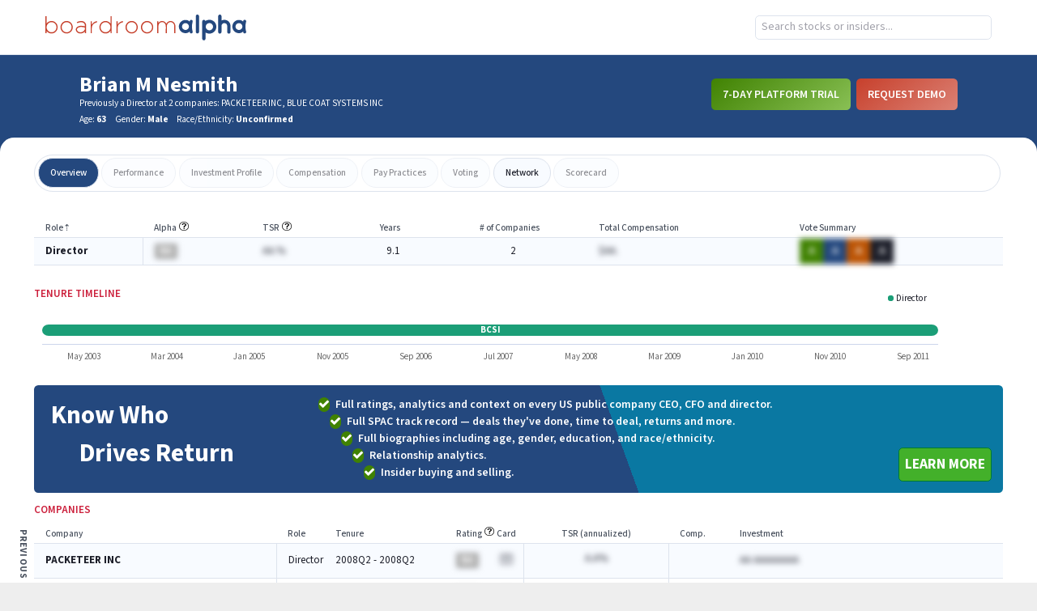

--- FILE ---
content_type: text/javascript
request_url: https://app.boardroomalpha.com/static/js/main.ceed2b31.js
body_size: 235459
content:
/*! For license information please see main.ceed2b31.js.LICENSE.txt */
(()=>{var t={45(t,e,n){"use strict";n.d(e,{A:()=>i});var r=n(8587);function i(t,e){if(null==t)return{};var n,i,o=(0,r.A)(t,e);if(Object.getOwnPropertySymbols){var a=Object.getOwnPropertySymbols(t);for(i=0;i<a.length;i++)n=a[i],-1===e.indexOf(n)&&{}.propertyIsEnumerable.call(t,n)&&(o[n]=t[n])}return o}},48(t){t.exports=Array.isArray||function(t){return"[object Array]"==Object.prototype.toString.call(t)}},96(t,e,n){"use strict";n.d(e,{Ay:()=>L,CD:()=>h,HU:()=>M,Hs:()=>P,VQ:()=>_,Yg:()=>E,b4:()=>A,eT:()=>f,iU:()=>S,ot:()=>C,ys:()=>k});var r=n(9379),i=n(2191),o=n.n(i),a=n(3522),s=n.n(a),l=n(9477),c=n.n(l),u=n(1208);function d(t,e){const n=o()().subtract(1,"year");let r;return t.map(t=>{const i=t.prices.map(e=>{let n=0;for(const r of t.data){const t=c().sortedIndexBy(r,{eod_date:e.price_date},t=>t.eod_date);t>0&&t-1<r.length&&(n+=r[t-1].tot_shares*e.close)}return[e.price_date,Math.round(n)]});return e&&(r=c().chain(i).filter(t=>o()(t[0]).isAfter(n)).groupBy(t=>o()(t[0]).month()).mapValues(t=>t[t.length-1]).values().orderBy(t=>o()(t[0]),"desc").value()),{data:c().dropWhile(r||i,t=>0===t[1]),name:t.name}}).filter(t=>t.data.length>0)}function h(t){switch(t){case"AAA":case"AA":return"msci-leader-dot";case"A":case"BBB":case"BB":return"msci-average-dot";case"B":case"CCC":return"msci-laggard-dot";default:return"unrated"}}function f(t){switch(t){case"A+":case"A":case"A-":return"var(--color-green)";case"B+":case"B":case"B-":return"var(--color-light-blue)";case"C+":case"C":case"C-":return"var(--color-orange)";case"D+":case"D":case"D-":return"var(--color-red)";case"F":return"var(--color-purple)";default:return"#aaa"}}function p(t){for(const e of c().values(t.daily_holdings))for(const t of e)t.eod_date=O(t.eod_date);for(const e of t.monthly_purchase_activities)e.purchase_month=O(e.purchase_month);c().remove(t.director_compensations,t=>0===t.total);for(const e of t.stock_prices)e.price_date=O(e.price_date)}function g(t){const e=Math.floor(t/4),n=Math.floor(t%4)+1;return"".concat(e," Q").concat(n)}function y(t){const e=Math.floor(Math.trunc(t)/12),n=Math.floor(Math.trunc(t)%12);return"".concat(["Jan","Feb","Mar","Apr","May","Jun","Jul","Aug","Sep","Oct","Nov","Dec"][n]," ").concat(e)}function m(t,e){return 4*t+e-1}function v(t){return{cik:t.cik_num,id:t.id,longName:t.name,name:t.name,ticker:t.ticker,type:"company"}}function b(t){return{cik:t.cik_num,id:t.id,longName:t.name,name:t.name,type:"person"}}function x(t){return{cik:t.person_cik,id:t.person_cik,longName:t.name,name:t.name,type:"person"}}function w(t,e){Object.entries(e).forEach(e=>{let[n,r]=e;"number"===typeof r&&(t[n]=t[n]||0,t[n]+=r)})}function k(t){return _[t]}function S(t){return _.indexOf(t)}o().extend(s());const _=["F","D","C-","C","C+","B-","B","B+","A-","A","A+"],C=["CCC","B","BB","BBB","A","AA","AAA"];function M(t){return C[t]}function A(t){return"string"===typeof t&&t?(t.startsWith("```html")&&(t=t.replace("```html","").replace("```","")),t.includes("||AI||")&&(t=t.replace("||AI||","")),t.replaceAll("<ul>",'<ul class="list-disc list-inside">').replaceAll("<li>",'<li class="pl-5">').replaceAll("<h1>",'<h1 class="mt-2 text-l pt-2">')):t}function P(t){let e=arguments.length>1&&void 0!==arguments[1]?arguments[1]:0;return t?"string"===typeof t?t:t.toFixed(e)+"%":"-"}function O(t){const{year:e,month:n,day:r}=u.Ay.parseBADate(t);return Date.UTC(e,n-1,r,16)}const E=["January","February","March","April","May","June","July","August","September","October","November","December"],T=["Jan","Feb","Mar","Apr","May","Jun","Jul","Aug","Sep","Oct","Nov","Dec"];const L={collateDailyHoldings:function(t,e,n,r){let i=!(arguments.length>4&&void 0!==arguments[4])||arguments[4];if("person"===r){const r=function(t,e){return c().chain(t).values().flatten().map(t=>t.person).uniqBy(t=>t.cik).sortBy(t=>t.name).filter(t=>null!==t.name&&(!e||t.is_current)).value()}(t,n);return d(r.map(n=>{const r=c().values(t).map(t=>t.filter(t=>t.person.cik===n.cik));return{name:n.name,data:r,prices:e}}),i)}{const n=function(t){return c().chain(t).values().flatten().map(t=>t.ticker).uniq().sort().value()}(t);return d(n.map(n=>{const r=c().values(t).map(t=>t.filter(t=>t.ticker===n)),i=e.filter(t=>t.ticker===n);return{name:n,data:r,prices:i}}),i)}},collateMarketSummaries:function(t,e,n){return t.map(t=>({quarter:t.quarter,value:t.indicators[e][n],year:t.year}))},collatePerformanceHistographData:function(t){let{counts:e,edges:n}=t;return n.map((t,n)=>({x:t,y:e[n]}))},colorForMsciRating:h,colorForRating:f,colorForScore:function(t){return t?t<40?"var(--color-score-red)":t<80?"var(--color-score-yellow)":"var(--color-score-green)":"var(--color-gray)"},findQuarterYear:function(t){return{year:o()(t).year(),quarter:o()(t).quarter()}},firstDirectorHoldingDate:function(t){const e=c().chain(t.daily_holdings).values().flatten().filter(t=>t.tot_shares>0).minBy(t=>t.eod_date).value();return e?new Date(e.eod_date):void 0},formatDate:function(t,e){return t?o()(t).format(e):"-"},historyRatingInterval:function(t){if(t.ratings_start_year&&t.ratings_start_quarter&&t.ratings_start_month&&t.ratings_end_year&&t.ratings_end_quarter&&t.ratings_end_month)return{end_month:t.ratings_end_month,end_quarter:t.ratings_end_quarter,end_year:t.ratings_end_year,start_month:t.ratings_start_month,start_quarter:t.ratings_start_quarter,start_year:t.ratings_start_year}},labelForDate:g,labelForDateShort:function(t){const e=Math.floor(t/4),n=Math.floor(t%4)+1;return"".concat(e%2e3," Q").concat(n)},labelForMonth:y,labelForYear:function(t){const e=Math.floor(t/4);return"".concat(e)},monthToDate:function(t,e){return 12*Math.trunc(t)+Math.trunc(e)-1},dateToMonth:function(t){const e=Math.floor(t/12);return T[t%12]+" "+e},normalizeCompany:function(t){t.type="company";const e=c().chain(t.directors).map(b).keyBy(t=>t.cik).value(),n=c().chain(t.executive_compensations).map(x).keyBy(t=>t.cik).value(),r=(t,e)=>{c().remove(t,t=>!e[t.person_cik]),t.forEach(t=>t.source=e[t.person_cik])};r(t.monthly_purchase_activities,e),r(t.monthly_purchase_activities,e),r(t.voting_results,e),r(t.director_compensations,e),r(t.executive_compensations,n),t.warrant_prices.forEach(t=>t.price_date=O(t.price_date)),p(t)},normalizePerson:function(t){var e;t.type="person";const n=c().chain(t.companies).keyBy(t=>t.cik_num).mapValues(v).value(),r=c().chain(t.companies).keyBy(t=>t.ticker).mapValues(v).value(),i=t=>{c().remove(t,t=>!n[t.company_cik]),t.forEach(t=>t.source=n[t.company_cik])},o=t=>{t.forEach(t=>{t.source={cik:t.company_cik,id:t.company_cik,longName:t.company_name,name:t.company_name,ticker:t.ticker,type:"company"}})};null!==(e=t.companies)&&void 0!==e&&e.length?(c().remove(t.monthly_purchase_activities,t=>!r[t.ticker]),t.monthly_purchase_activities.forEach(t=>t.source=r[t.ticker]),i(t.executive_compensations)):(t.executive_compensations&&o(t.executive_compensations),t.monthly_purchase_activities&&o(t.monthly_purchase_activities)),i(t.voting_results),i(t.director_compensations),p(t)},numberToRating:k,quarterToDate:m,ratingToNumber:S,ratings:_,safeLastGrade:function(t){return t.length>0&&c().last(t).score_grade||"-"},safeLastScore:function(t){if(t.length>0)return c().last(t).score_value||void 0},safePct:P,safePrice:function(t){return t?u.sZ.format(t):"-"},scoresToPoints:function(t){return t.map(t=>[m(t.year,t.quarter),Math.round(t.score_value)])},sourceFromCompany:v,sourceFromPerson:b,tabulateCompensation:function(t){const e={bonus:0,fees:0,ltpa:0,non_equity_incentive:0,options:0,other:0,pension_deferred_comp:0,psu_rsu:0,salary:0,stock:0,total:0},n={data:{},recentSourceTotals:{},recentTotal:(0,r.A)({},e),sourceTotals:{},sources:[],total:(0,r.A)({},e),yearTotals:{},years:[]},i=c().max(t.map(t=>t.year))||o()().year(),a=c().min(t.map(t=>t.year))||o()().year(),s=a>i-4?a:i-4,l=c().chain(t).map(t=>t.year).uniq().sort().value();n.years=c().range(i,s-1,-1);const u=c().keyBy(n.years,t=>t);n.sources=c().chain(t).map(t=>t.source).sortBy(t=>t.name).uniqBy(t=>t.cik).value();for(const o of n.sources){n.data[o.cik]={},n.recentSourceTotals[o.cik]=(0,r.A)({},e),n.sourceTotals[o.cik]=(0,r.A)({},e);for(const t of[...l,...n.years])n.data[o.cik][t]=(0,r.A)({},e)}for(const o of[...l,...n.years])n.yearTotals[o]=(0,r.A)({},e);for(const r of t){const t=r.source.cik,e=r.year;w(n.data[t][e],r),w(n.sourceTotals[t],r),w(n.total,r),w(n.yearTotals[e],r),u[e]&&(w(n.recentSourceTotals[t],r),w(n.recentTotal,r))}return n},tabulateStockActivity:function(t,e,n){const r=o()().subtract(t-1,"month").startOf("month").valueOf(),i=c().groupBy(n,t=>t.source.cik),a=c().groupBy(n.filter(t=>t.purchase_month>=r),t=>t.source.cik);return e.map(e=>{let{source:n,category:r}=e;const s=i[n.cik]||[],l=a[n.cik]||[],u=n.ticker||n.name,d=c().sumBy(s,t=>t.total_value_p),h=c().sumBy(s,t=>t.total_value_s),f={};return c().range(0,t).forEach(t=>{const e=o()().subtract(t,"month").month();f[e]=0}),l.forEach(t=>{const e=o()(t.purchase_month).month(),n=t.total_value_p-t.total_value_s;f[e]=Math.round(n)}),{deltas:f,investment_category:r,name:u,source:n,totalPurchases:d,totalSales:h}})},toEastCoastDate:O,tooltipFinancialFormatter:function(t,e,n,r){let i=arguments.length>4&&void 0!==arguments[4]?arguments[4]:"",o=arguments.length>5&&void 0!==arguments[5]?arguments[5]:0,a=arguments.length>6&&void 0!==arguments[6]&&arguments[6];const s='<span style="color: '.concat(t.color,'">\u25cf</span>'),l=new Date(t.x),c=l.getMonth()+1,d=Math.floor(t.x/4),h=Math.floor(t.x%4)+1;let f=T;const p='<p style="font-size: 10px">'.concat(n&&t.series.name!==i?"Q".concat(a?h:c/3," ").concat(a?d:l.getFullYear()):"".concat(f[c-1]," ").concat(l.getFullYear()),"</p><br/>"),g="<b>".concat(e?"Avg. Close Price"===t.series.name||"Stock Price"===t.series.name?u.sZ.format(t.y):u.Ay.largeCurrencyFormatter(t.y):r?"".concat(t.y.toFixed(o),"%"):t.y.toFixed(o),"</b>");return"".concat(p).concat(s," ").concat(t.series.name,": ").concat(g)},tooltipFormatter:function(){return"".concat(g(this.x),": <b>").concat(this.y,"</b>")},tooltipPercentFormatter:function(){return"".concat(y(this.x),": <b>").concat(this.y,"%</b>")},truncateStockPrices:function(t,e){const n=c().keyBy(e.companies,t=>t.ticker);return t.filter(t=>{const e=n[t.ticker];if(!e)return!1;const r=new Date(t.price_date).toISOString();return r>=e.start_date&&(r<=e.end_date||!e.end_date)})}}},689(t,e){"use strict";Object.defineProperty(e,"__esModule",{value:!0}),e.default=function t(e){var n=[].slice.call(e.querySelectorAll("*"),0).reduce(function(e,n){return e.concat(n.shadowRoot?t(n.shadowRoot):[n])},[]);return n.filter(o)};var n=/^(input|select|textarea|button|object|iframe)$/;function r(t){var e=t.offsetWidth<=0&&t.offsetHeight<=0;if(e&&!t.innerHTML)return!0;try{var n=window.getComputedStyle(t),r=n.getPropertyValue("display");return e?"contents"!==r&&function(t,e){return"visible"!==e.getPropertyValue("overflow")||t.scrollWidth<=0&&t.scrollHeight<=0}(t,n):"none"===r}catch(i){return console.warn("Failed to inspect element style"),!1}}function i(t,e){var i=t.nodeName.toLowerCase();return(n.test(i)&&!t.disabled||"a"===i&&t.href||e)&&function(t){for(var e=t,n=t.getRootNode&&t.getRootNode();e&&e!==document.body;){if(n&&e===n&&(e=n.host.parentNode),r(e))return!1;e=e.parentNode}return!0}(t)}function o(t){var e=t.getAttribute("tabindex");null===e&&(e=void 0);var n=isNaN(e);return(n||e>=0)&&i(t,!n)}t.exports=e.default},816(t,e,n){"use strict";n.d(e,{A:()=>i});var r=n(2284);function i(t){var e=function(t,e){if("object"!=(0,r.A)(t)||!t)return t;var n=t[Symbol.toPrimitive];if(void 0!==n){var i=n.call(t,e||"default");if("object"!=(0,r.A)(i))return i;throw new TypeError("@@toPrimitive must return a primitive value.")}return("string"===e?String:Number)(t)}(t,"string");return"symbol"==(0,r.A)(e)?e:e+""}},846(t,e){"use strict";Object.defineProperty(e,"__esModule",{value:!0}),e.log=function(){console.log("portalOpenInstances ----------"),console.log(r.openInstances.length),r.openInstances.forEach(function(t){return console.log(t)}),console.log("end portalOpenInstances ----------")},e.resetState=function(){r=new n};var n=function t(){var e=this;!function(t,e){if(!(t instanceof e))throw new TypeError("Cannot call a class as a function")}(this,t),this.register=function(t){-1===e.openInstances.indexOf(t)&&(e.openInstances.push(t),e.emit("register"))},this.deregister=function(t){var n=e.openInstances.indexOf(t);-1!==n&&(e.openInstances.splice(n,1),e.emit("deregister"))},this.subscribe=function(t){e.subscribers.push(t)},this.emit=function(t){e.subscribers.forEach(function(n){return n(t,e.openInstances.slice())})},this.openInstances=[],this.subscribers=[]},r=new n;e.default=r},879(t,e,n){"use strict";!function t(){if("undefined"!==typeof __REACT_DEVTOOLS_GLOBAL_HOOK__&&"function"===typeof __REACT_DEVTOOLS_GLOBAL_HOOK__.checkDCE)try{__REACT_DEVTOOLS_GLOBAL_HOOK__.checkDCE(t)}catch(e){console.error(e)}}(),t.exports=n(9399)},943(t,e,n){"use strict";var r=n(7256),i=Symbol.for("react.transitional.element"),o=Symbol.for("react.portal"),a=Symbol.for("react.fragment"),s=Symbol.for("react.strict_mode"),l=Symbol.for("react.profiler"),c=Symbol.for("react.consumer"),u=Symbol.for("react.context"),d=Symbol.for("react.forward_ref"),h=Symbol.for("react.suspense"),f=Symbol.for("react.memo"),p=Symbol.for("react.lazy"),g=Symbol.for("react.activity"),y=Symbol.iterator;var m={isMounted:function(){return!1},enqueueForceUpdate:function(){},enqueueReplaceState:function(){},enqueueSetState:function(){}},v=Object.assign,b={};function x(t,e,n){this.props=t,this.context=e,this.refs=b,this.updater=n||m}function w(){}function k(t,e,n){this.props=t,this.context=e,this.refs=b,this.updater=n||m}x.prototype.isReactComponent={},x.prototype.setState=function(t,e){if("object"!==typeof t&&"function"!==typeof t&&null!=t)throw Error("takes an object of state variables to update or a function which returns an object of state variables.");this.updater.enqueueSetState(this,t,e,"setState")},x.prototype.forceUpdate=function(t){this.updater.enqueueForceUpdate(this,t,"forceUpdate")},w.prototype=x.prototype;var S=k.prototype=new w;S.constructor=k,v(S,x.prototype),S.isPureReactComponent=!0;var _=Array.isArray;function C(){}var M={H:null,A:null,T:null,S:null},A=Object.prototype.hasOwnProperty;function P(t,e,n){var r=n.ref;return{$$typeof:i,type:t,key:e,ref:void 0!==r?r:null,props:n}}function O(t){return"object"===typeof t&&null!==t&&t.$$typeof===i}var E=/\/+/g;function T(t,e){return"object"===typeof t&&null!==t&&null!=t.key?function(t){var e={"=":"=0",":":"=2"};return"$"+t.replace(/[=:]/g,function(t){return e[t]})}(""+t.key):e.toString(36)}function L(t,e,n,r,a){var s=typeof t;"undefined"!==s&&"boolean"!==s||(t=null);var l,c,u=!1;if(null===t)u=!0;else switch(s){case"bigint":case"string":case"number":u=!0;break;case"object":switch(t.$$typeof){case i:case o:u=!0;break;case p:return L((u=t._init)(t._payload),e,n,r,a)}}if(u)return a=a(t),u=""===r?"."+T(t,0):r,_(a)?(n="",null!=u&&(n=u.replace(E,"$&/")+"/"),L(a,e,n,"",function(t){return t})):null!=a&&(O(a)&&(l=a,c=n+(null==a.key||t&&t.key===a.key?"":(""+a.key).replace(E,"$&/")+"/")+u,a=P(l.type,c,l.props)),e.push(a)),1;u=0;var d,h=""===r?".":r+":";if(_(t))for(var f=0;f<t.length;f++)u+=L(r=t[f],e,n,s=h+T(r,f),a);else if("function"===typeof(f=null===(d=t)||"object"!==typeof d?null:"function"===typeof(d=y&&d[y]||d["@@iterator"])?d:null))for(t=f.call(t),f=0;!(r=t.next()).done;)u+=L(r=r.value,e,n,s=h+T(r,f++),a);else if("object"===s){if("function"===typeof t.then)return L(function(t){switch(t.status){case"fulfilled":return t.value;case"rejected":throw t.reason;default:switch("string"===typeof t.status?t.then(C,C):(t.status="pending",t.then(function(e){"pending"===t.status&&(t.status="fulfilled",t.value=e)},function(e){"pending"===t.status&&(t.status="rejected",t.reason=e)})),t.status){case"fulfilled":return t.value;case"rejected":throw t.reason}}throw t}(t),e,n,r,a);throw e=String(t),Error("Objects are not valid as a React child (found: "+("[object Object]"===e?"object with keys {"+Object.keys(t).join(", ")+"}":e)+"). If you meant to render a collection of children, use an array instead.")}return u}function D(t,e,n){if(null==t)return t;var r=[],i=0;return L(t,r,"","",function(t){return e.call(n,t,i++)}),r}function N(t){if(-1===t._status){var e=t._result;(e=e()).then(function(e){0!==t._status&&-1!==t._status||(t._status=1,t._result=e)},function(e){0!==t._status&&-1!==t._status||(t._status=2,t._result=e)}),-1===t._status&&(t._status=0,t._result=e)}if(1===t._status)return t._result.default;throw t._result}var j="function"===typeof reportError?reportError:function(t){if("object"===typeof window&&"function"===typeof window.ErrorEvent){var e=new window.ErrorEvent("error",{bubbles:!0,cancelable:!0,message:"object"===typeof t&&null!==t&&"string"===typeof t.message?String(t.message):String(t),error:t});if(!window.dispatchEvent(e))return}else if("object"===typeof r&&"function"===typeof r.emit)return void r.emit("uncaughtException",t);console.error(t)},z={map:D,forEach:function(t,e,n){D(t,function(){e.apply(this,arguments)},n)},count:function(t){var e=0;return D(t,function(){e++}),e},toArray:function(t){return D(t,function(t){return t})||[]},only:function(t){if(!O(t))throw Error("React.Children.only expected to receive a single React element child.");return t}};e.Activity=g,e.Children=z,e.Component=x,e.Fragment=a,e.Profiler=l,e.PureComponent=k,e.StrictMode=s,e.Suspense=h,e.__CLIENT_INTERNALS_DO_NOT_USE_OR_WARN_USERS_THEY_CANNOT_UPGRADE=M,e.__COMPILER_RUNTIME={__proto__:null,c:function(t){return M.H.useMemoCache(t)}},e.cache=function(t){return function(){return t.apply(null,arguments)}},e.cacheSignal=function(){return null},e.cloneElement=function(t,e,n){if(null===t||void 0===t)throw Error("The argument must be a React element, but you passed "+t+".");var r=v({},t.props),i=t.key;if(null!=e)for(o in void 0!==e.key&&(i=""+e.key),e)!A.call(e,o)||"key"===o||"__self"===o||"__source"===o||"ref"===o&&void 0===e.ref||(r[o]=e[o]);var o=arguments.length-2;if(1===o)r.children=n;else if(1<o){for(var a=Array(o),s=0;s<o;s++)a[s]=arguments[s+2];r.children=a}return P(t.type,i,r)},e.createContext=function(t){return(t={$$typeof:u,_currentValue:t,_currentValue2:t,_threadCount:0,Provider:null,Consumer:null}).Provider=t,t.Consumer={$$typeof:c,_context:t},t},e.createElement=function(t,e,n){var r,i={},o=null;if(null!=e)for(r in void 0!==e.key&&(o=""+e.key),e)A.call(e,r)&&"key"!==r&&"__self"!==r&&"__source"!==r&&(i[r]=e[r]);var a=arguments.length-2;if(1===a)i.children=n;else if(1<a){for(var s=Array(a),l=0;l<a;l++)s[l]=arguments[l+2];i.children=s}if(t&&t.defaultProps)for(r in a=t.defaultProps)void 0===i[r]&&(i[r]=a[r]);return P(t,o,i)},e.createRef=function(){return{current:null}},e.forwardRef=function(t){return{$$typeof:d,render:t}},e.isValidElement=O,e.lazy=function(t){return{$$typeof:p,_payload:{_status:-1,_result:t},_init:N}},e.memo=function(t,e){return{$$typeof:f,type:t,compare:void 0===e?null:e}},e.startTransition=function(t){var e=M.T,n={};M.T=n;try{var r=t(),i=M.S;null!==i&&i(n,r),"object"===typeof r&&null!==r&&"function"===typeof r.then&&r.then(C,j)}catch(o){j(o)}finally{null!==e&&null!==n.types&&(e.types=n.types),M.T=e}},e.unstable_useCacheRefresh=function(){return M.H.useCacheRefresh()},e.use=function(t){return M.H.use(t)},e.useActionState=function(t,e,n){return M.H.useActionState(t,e,n)},e.useCallback=function(t,e){return M.H.useCallback(t,e)},e.useContext=function(t){return M.H.useContext(t)},e.useDebugValue=function(){},e.useDeferredValue=function(t,e){return M.H.useDeferredValue(t,e)},e.useEffect=function(t,e){return M.H.useEffect(t,e)},e.useEffectEvent=function(t){return M.H.useEffectEvent(t)},e.useId=function(){return M.H.useId()},e.useImperativeHandle=function(t,e,n){return M.H.useImperativeHandle(t,e,n)},e.useInsertionEffect=function(t,e){return M.H.useInsertionEffect(t,e)},e.useLayoutEffect=function(t,e){return M.H.useLayoutEffect(t,e)},e.useMemo=function(t,e){return M.H.useMemo(t,e)},e.useOptimistic=function(t,e){return M.H.useOptimistic(t,e)},e.useReducer=function(t,e,n){return M.H.useReducer(t,e,n)},e.useRef=function(t){return M.H.useRef(t)},e.useState=function(t){return M.H.useState(t)},e.useSyncExternalStore=function(t,e,n){return M.H.useSyncExternalStore(t,e,n)},e.useTransition=function(){return M.H.useTransition()},e.version="19.2.3"},1012(t,e,n){"use strict";n.d(e,{C1:()=>p,G_:()=>v,Hm:()=>l,Q5:()=>x,iH:()=>y,jP:()=>g,jl:()=>m,qG:()=>u,tL:()=>c,uu:()=>b,vO:()=>h,zc:()=>d});var r=n(9379),i=n(3149),o=n(96),a=n(1208);async function s(t,e){const n=(0,r.A)({credentials:"include",headers:{Accept:"application/json","Access-Control-Allow-Origin":"*","Content-Type":"application/json;charset=UTF-8","X-Forwarded-Proto":"3001"===window.location.port?"http":"https"}},e);return(await fetch(function(){if("localhost"===window.location.hostname)return"3000"===window.location.port?"https://stage-api.boardroomalpha.com/api/public":"http://localhost:3000/api/public";const t=window.location.hostname.replace(/^(.+)\.(\w+)\.(\w+)$/,"$1-api.$2.$3");return"https://".concat(t,"/api/public")}()+t,n)).json()}async function l(t){return await s("/companies/".concat(t))}async function c(t,e){return await s("/tools/filings?".concat((0,a.oB)(t)),{signal:e})}async function u(t){return await s("/filings/".concat(t.ean))}async function d(t){return await s("/people/".concat(t))}async function h(t,e,n,r){return await s("/feed/".concat(e,"/?id=").concat(t).concat(n?"&reference=".concat(n):""," "),{signal:r})}async function f(t,e){const n=(0,r.A)({credentials:"include",headers:{Accept:"application/json","Access-Control-Allow-Origin":"*","Content-Type":"application/json;charset=UTF-8","X-Forwarded-Proto":"3001"===window.location.port?"http":"https"}},e);return(await fetch((0,i.VY)()+t,n)).json()}async function p(t){var e,n;const r=await f("/public/companies/".concat(t));if(null!==(e=r.data)&&void 0!==e&&null!==(n=e.stock_prices)&&void 0!==n&&n.length)for(const i of r.data.stock_prices)i.price_date=o.Ay.toEastCoastDate(i.price_date);return r}async function g(t){return await f("/public/names?q=".concat(t))}async function y(t){return await f("/public/people/".concat(t))}async function m(){return await f("/public/option_values")}async function v(t,e){const n=(0,a.In)(t);return await f("/public/spac_analytics/full?".concat(n),{signal:e})}async function b(t,e){if(e.category){let n="/public/tracker_data?date_range=".concat(e.date_range,"&view_type=");return n+=t?"".concat(e.category,"&term=").concat(e.value):"group_by&".concat(e.category,"=").concat(e.value),await f(n)}return await f("/public/tracker_data?date_range=Year%20to%20date&view_type=group_by&marketcap=5")}async function x(t){return await f("/public/company_names?q=".concat(t))}},1208(t,e,n){"use strict";n.d(e,{$p:()=>Y,Ay:()=>V,CA:()=>P,FS:()=>F,In:()=>p,LW:()=>z,Lh:()=>R,Nt:()=>d,OA:()=>b,PD:()=>T,PE:()=>h,Q_:()=>X,Qd:()=>W,Rr:()=>C,SN:()=>G,Sb:()=>U,U8:()=>m,WT:()=>M,X9:()=>D,XZ:()=>v,YU:()=>$,Zu:()=>E,_n:()=>L,b3:()=>j,c_:()=>I,ce:()=>x,e9:()=>A,j_:()=>g,k6:()=>y,kY:()=>N,n4:()=>H,oB:()=>O,oo:()=>f,pk:()=>B,qG:()=>k,sZ:()=>_,t2:()=>S,ye:()=>w});var r=n(9379),i=n(9477),o=n.n(i),a=n(7784),s=n(2191),l=n.n(s),c=n(3149),u=n(96);function d(t){return t.replace(/[.*+?^${}()|[\]\\]/g,"\\$&")}async function h(t,e,n){let r=arguments.length>3&&void 0!==arguments[3]?arguments[3]:null;const i=await c.Ay.exportFile(t,e,n,r);if(!i)return;const o=document.createElement("a"),a=l()().format("YYYYMMDD_HHmm"),s=URL.createObjectURL(i);o.href=s,o.download="boardroom_alpha_export_".concat(n).concat(null!==r&&void 0!==r&&r.page?"_pg".concat(r.page):"","_").concat(a,".").concat(e.replace("_",".")),document.body.append(o),o.dispatchEvent(new MouseEvent("click",{bubbles:!0,cancelable:!0,view:window})),document.body.removeChild(o)}function f(t){const e=o().chain(t).pickBy(t=>!!t).mapKeys((t,e)=>o().snakeCase(e)).value();return e["industry[]"]=o().flatMap([e.industry]),e["role[]"]=o().flatMap([e.role]),e["sector[]"]=o().flatMap([e.sector]),e["size[]"]=o().flatMap([e.size]),delete e.industry,delete e.role,delete e.sector,delete e.size,a.A.stringify(e)}function p(t){o().keys(t.timeframes).length&&(t.timeframes=g(t.timeframes));const e=z(t);return e["auditors[]"]=o().flatMap([e.auditors]),e["domiciles[]"]=o().flatMap([e.domiciles]),e["legals[]"]=o().flatMap([e.legals]),e["stages[]"]=o().flatMap([e.stages]),e["timeframes[]"]=e.timeframes,e["underwriters[]"]=o().flatMap([e.underwriters]),e["years[]"]=o().flatMap([e.years]),delete e.auditors,delete e.domiciles,delete e.legals,delete e.stages,delete e.timeframes,delete e.underwriters,delete e.years,a.A.stringify(e)}function g(t){return o().chain(t).toPairs().flatMap(t=>t.join("-")).value()}function y(t){return!o().chain(null===t||void 0===t?void 0:t.roles).find(["name","Enterprise"]).isNil().value()}function m(){return{boardAvgAgeMax:100,boardAvgAgeMin:20,boardAvgTenureMax:60,boardAvgTenureMin:0,boardPctFemaleMax:100,boardPctFemaleMin:0,cashEquivalentsMax:void 0,cashEquivalentsMin:void 0,cashExpenditureMax:void 0,cashExpenditureMin:void 0,cashFromOperationsMax:void 0,cashFromOperationsMin:void 0,ceoAgeMax:91,ceoAgeMin:0,ceoRatingMax:u.VQ.length-1,ceoRatingMin:0,ceoTenureMax:51,ceoTenureMin:0,cfoAgeMax:void 0,cfoAgeMin:void 0,cfoRatingMax:u.VQ.length-1,cfoRatingMin:0,cfoTenureMax:void 0,cfoTenureMin:void 0,city:void 0,companyScoreMax:u.VQ.length-1,companyScoreMin:0,companySize:[],dilutedEpsMax:void 0,dilutedEpsMin:void 0,ebitdaMax:void 0,ebitdaMin:void 0,esgOverallMax:u.ot.length-1,esgOverallMin:0,esgEnvironmentalMax:10,esgEnvironmentalMin:0,esgSocialMax:10,esgSocialMin:0,esgGovernanceMax:10,esgGovernanceMin:0,flag:[],grossProfitMax:void 0,grossProfitMin:void 0,industry:[],isActive:!0,isDeSpac:"",netIncomeMax:void 0,netIncomeMin:void 0,newJoiners:0,order:"asc",orderBy:"company_name",page:1,perPage:50,prfOperator:"and",priceEarningsMax:void 0,priceEarningsMin:void 0,recentExits:0,sector:[],state:void 0,stateIncorp:void 0,totalDebtMax:void 0,totalDebtMin:void 0,totalRevenueMax:void 0,totalRevenueMin:void 0,tsrInterval:void 0,tsrMin:void 0,tsrMax:void 0,type:"companies",zip:void 0,zScoreMin:void 0,zScoreMax:void 0}}function v(){return{companies:[],dateRange:"",topics:[],types:[],searchTerm:""}}function b(){return{ageMax:91,ageMin:20,alphaMax:u.VQ.length-1,alphaMin:0,bioSearch:"",city:void 0,committee:"",companiesMax:11,companiesMin:0,companySize:[],esgOverallMax:u.ot.length-1,esgOverallMin:0,esgEnvironmentalMax:10,esgEnvironmentalMin:0,esgSocialMax:10,esgSocialMin:0,esgGovernanceMax:10,esgGovernanceMin:0,gender:void 0,industry:[],isCurrent:"",isDissidentDirector:"",isExperiencedActivistCampaign:"",order:"asc",orderBy:"person_name",page:1,perPage:20,race:[],role:void 0,sector:[],state:void 0,stateIncorp:void 0,tsrMax:void 0,tsrMin:void 0,type:"people",yearsMax:41,yearsMin:0,zip:void 0}}function x(t){if(!t)return"-";if("string"===typeof t)return t;const e=t>=1e5?1:0;return t>=1e12?"$"+(t/1e12).toFixed(e)+"T":t>=1e9?"$"+(t/1e9).toFixed(e)+"B":t>=1e6||t>=1e5?"$"+(t/1e6).toFixed(e)+"M":t>=1e3?"$"+(t/1e3).toFixed(e)+"K":w.format(t)}const w=new Intl.NumberFormat("en-US",{currency:"USD",maximumFractionDigits:0,minimumFractionDigits:0,style:"currency"});function k(t){return t.replace(/[^a-zA-Z0-9 &,$.-]/g,"")}function S(t,e){return t||0===t?"string"===typeof t?t:e?t.toFixed(1):t.toFixed(1).concat("%"):"-"}const _=new Intl.NumberFormat("en-US",{currency:"USD",maximumFractionDigits:2,minimumFractionDigits:2,style:"currency"});function C(t){let e=arguments.length>1&&void 0!==arguments[1]?arguments[1]:1,n=!(arguments.length>3&&void 0!==arguments[3])||arguments[3];if(t||arguments.length>2&&void 0!==arguments[2]&&arguments[2]&&0===t){const r=Math.abs(t);if(isNaN(r))return t||"-";let i="";if(r>=1e12)i=(r/1e12).toFixed(e)+"T";else if(r>=1e9)i=(r/1e9).toFixed(e)+"B";else if(r>=1e5)i=(r/1e6).toFixed(e)+"M";else{if(n)return w.format(r);i=r.toString()}return n&&(i="$"+i),("string"===typeof t?parseFloat(t):t)>0?i:"-"+i}return"-"}function M(t){let e=arguments.length>1&&void 0!==arguments[1]?arguments[1]:1,n=!(arguments.length>3&&void 0!==arguments[3])||arguments[3];if(t||arguments.length>2&&void 0!==arguments[2]&&arguments[2]&&0===t){const r=Math.abs(t);if(isNaN(r))return t||"-";let i="";if(r>=1e12)i=(r/1e12).toFixed(e)+"T";else if(r>=1e9)i=(r/1e9).toFixed(e)+"B";else if(r>=1e6)i=(r/1e6).toFixed(e)+"M";else if(r>=1e3)i=(r/1e3).toFixed(0)+"K";else{if(n)return w.format(r);i=r.toString()}return n&&(i="$"+i),("string"===typeof t?parseFloat(t):t)>0?i:"-"+i}return"-"}function A(t){const e=(0,r.A)({},t);return a.A.stringify(e)}function P(t){const e=(0,r.A)({},t);return e.companies=e.companies.map(t=>JSON.stringify(t)),a.A.stringify(e)}function O(t){const e=o().chain(t).omitBy(o().isNil).mapKeys((t,e)=>o().snakeCase(e)).value();return e["filing_types[]"]=o().flatMap([e.filing_types]),e["sectors[]"]=o().flatMap([e.sectors]),e["sizes[]"]=o().flatMap([e.sizes]),e["topics[]"]=o().flatMap([e.topics]),delete e.filing_types,delete e.sectors,delete e.sizes,delete e.topics,a.A.stringify(e)}function E(t){const e=o().mapValues(a.A.parse(t),t=>t instanceof Array?t.map(t=>I(t)):I(t));return(0,r.A)((0,r.A)({},m()),e)}function T(t){const e=[];return t.replace(/([([]*(?:source(?:_id)?[: ]*)?\d{10}-\d{2}-\d{6}[)\]]*)/gi,t=>{const n=o().first(t.match(/\d{10}-\d{2}-\d{6}/));let r=e.indexOf(n);return-1===r&&(r=e.push(n)-1),"<a class='font-semibold text-blue underline' href='/feed/sec/".concat(n,"' target='_blank'>[").concat(r+1,"]</a>")})}function L(t){const e=o().mapValues(a.A.parse(t),t=>t);return e.types=e.types?o().flatMap([e.types]):[],e.topics=e.topics?o().flatMap([e.topics]):[],e.companies=e.companies?o().flatMap([e.companies]):[],e.companies=e.companies.map(t=>JSON.parse(t)),(0,r.A)((0,r.A)({},{companies:[],dateRange:"",topics:[],types:[],searchTerm:""}),e)}function D(t){const e=o().mapValues(a.A.parse(t),t=>t instanceof Array?t.map(t=>I(t)):I(t));return e.industries=o().flatMap([e.industries]),e.race=o().flatMap([e.race]),(0,r.A)((0,r.A)({},b()),e)}function N(t){const e=o().mapValues(a.A.parse(t));return(0,r.A)((0,r.A)({},{account:"",plan:""}),e)}function j(t,e){var n;const i=o().mapValues(a.A.parse(t),t=>t instanceof Array?t.map(t=>I(t)):e&&["announced","pre_trans"].includes(e)?t:I(t));switch(e){case"announced":i.stages="Announced Transaction",i.order=i.order||"desc",i.orderBy=i.orderBy||"merger_announced_date";break;case"calendar":i.order=i.order||"desc",i.orderBy=i.orderBy||"date";break;case"despac":i.stages="De-SPAC",i.order=i.order||"desc",i.orderBy=i.orderBy||"despac_date";break;case"liquidations":i.order=i.order||"desc",i.orderBy=i.orderBy||"end_date";break;case"pre_ipo":i.stages="Pre-IPO",i.order=i.order||"desc",i.orderBy=i.orderBy||"initial_s1";break;case"pre_trans":i.stages="Pre-Transaction",i.order=i.order||"desc",i.orderBy=i.orderBy||"start_date";break;case"sponsor":i.stage="Sponsors",i.order=i.order||"desc",i.orderBy=i.orderBy||"tot_cnt";break;case"underwriter":i.stage="Underwriters",i.order=i.order||"desc",i.orderBy=i.orderBy||"tot_cnt",i.years=i.years||[l()().year()]}if(i.auditors=o().flatMap([i.auditors]),i.legals=o().flatMap([i.legals]),i.stages=o().flatMap([i.stages]),i.timeframes=o().chain([i.timeframes]).flatMap().compact().value(),i.underwriters=o().flatMap([i.underwriters]),i.years=o().flatMap([i.years]),i.view=e||"full",null!==(n=i.timeframes)&&void 0!==n&&n.length){const t={};o().forEach(i.timeframes,e=>{const n=e.split("-");t[n[0]]=parseInt(n[1])}),i.timeframes=t}const s=(0,r.A)((0,r.A)({},{keyword:"",order:"asc",orderBy:"spac_name",page:1,perPage:75,sectors:[],stages:[],underwriters:[],view:"full"}),i);return["calendar","sponsor","underwriter"].includes(e||"")&&("calendar"!==e&&("sponsor"===e&&(s.threshold=i.threshold,s.window=i.window),s.order=i.order||"desc",s.orderBy=i.orderBy||"tot_cnt"),"calendar"===e&&(delete s.page,delete s.perPage)),s}function z(t){return o().chain(t).pickBy(t=>!!t).mapKeys((t,e)=>o().snakeCase(e)).value()}function R(t){return a.A.stringify({ids:t})}function I(t){if("number"===typeof t)return t;const e=Number.parseInt(t,10);return Number.isNaN(e)?t:e}function F(t,e){if((t||0===t&&(arguments.length>2&&void 0!==arguments[2]&&arguments[2]))&&!isNaN(t)){return(Object.is(Math.round(t),-0)?0:Math.round(t)).toLocaleString()+(e||"")}return"-"}function B(t,e,n,r){return"string"===typeof t?t||"-":t&&t<=e&&("undefined"===typeof n||t>=n)?t.toFixed(1)+(r||""):F(t,r)}function W(t){return l()(t.slice(0,10)).format("MM/DD/YYYY")}function U(t,e){if(!t.length)return"";const n=e?" / ":"/";return t[0].join(n)}function H(t){const e=t.split(/e?x/i),n=e.length>1?"Ex "+e[1].toLowerCase():"",r=e[0].replace(/\D/g,"");return 10===r.length?"".concat(r.replace(/^(\d{3})(\d{3})(\d{4})$/,"($1) $2-$3")," ").concat(n):t}function G(t,e,n){let r="";return e&&(r+="/profiles"),"".concat(r,"/").concat(n,"/").concat(t)}function $(t,e){return e-t>0&&e-t<e/2?"bottom center":e>t?"left top":"right top"}function X(t){const e=t.getBoundingClientRect(),n=window.innerWidth/2;return e.left<=n?"right center":"left center"}function Y(t,e){if(!t)return null;const n=parseFloat(t);return n?n.toFixed(e):t}const V={compensationRounder:x,currencyFormatter:w,downloadFile:h,enableMarker:function(t){return!(t.length>1)},encodeDiversitySearchQuery:f,encodeSpacQuery:p,formatBADate:function(t){const e=String(t.month).padStart(2,"0"),n=String(t.day).padStart(2,"0");return"".concat(t.year,"-").concat(e,"-").concat(n)},largeCurrencyFormatter:C,makePeopleSearchQuery:b,niceNumber:F,niceNumberSometimes:B,parseBADate:function(t){const e=t.match(/(\d+)-(\d+)-(\d+)/)||[""];return{day:parseInt(e[3],10),month:parseInt(e[2],10),year:parseInt(e[1],10)}},parsePeopleSearchQuery:D,safePublicPath:G,safeToFixed:Y}},1672(t,e,n){"use strict";n.d(e,{Ay:()=>y,Bb:()=>u,JM:()=>p,Y2:()=>h,YI:()=>l,iR:()=>d,oY:()=>s});var r=n(9379),i=n(2109),o=n(9477),a=n(3149);const s=(0,i.zD)("user/fetchUserPayload",async()=>await a.Ay.getUserPayload()),l=(0,i.zD)("user/updateUserSubscription",async t=>(await a.Ay.updateUserSubscription(t)).user_subscription),c=(0,i.Z0)({name:"user",initialState:null,reducers:{addApiKey:(t,e)=>(0,r.A)((0,r.A)({},t),{},{api_keys:(0,o.concat)(t.api_keys,e.payload.data),exceed_max_generated_api_keys:e.payload.exceed_max_generated_api_keys,exceed_max_active_api_keys:!0}),decrementFollowCnt(t){const e=t.follow_cnt-1;return(0,r.A)((0,r.A)({},t),{},{exceed_max_follows:!!t.max_follows&&e>t.max_follows,follow_cnt:e})},incrementFollowCnt(t){const e=t.follow_cnt+1;return(0,r.A)((0,r.A)({},t),{},{exceed_max_follows:!!t.max_follows&&e>t.max_follows,follow_cnt:e})},initialize:(t,e)=>e.payload,updateApiKeyStatus:(t,e)=>(0,r.A)((0,r.A)({},t),{},{api_keys:t.api_keys.map(t=>t.id===e.payload.id?(0,r.A)((0,r.A)({},t),{},{enabled:!t.enabled}):t),exceed_max_active_api_keys:e.payload.exceed_max_active_api_keys}),updateLandingPage:(t,e)=>(0,r.A)((0,r.A)({},t),{},{landing_page:e.payload})},extraReducers(t){t.addCase(s.fulfilled,(t,e)=>e.payload),t.addCase(l.fulfilled,(t,e)=>(0,r.A)((0,r.A)({},t),{},{alerts:e.payload}))}}),{addApiKey:u,decrementFollowCnt:d,incrementFollowCnt:h,initialize:f,updateApiKeyStatus:p,updateLandingPage:g}=c.actions,y=c.reducer},2109(t,e,n){"use strict";n.d(e,{U1:()=>It,zD:()=>Vt,Z0:()=>te});var r=n(45),i=n(4467),o=n(9379),a=Symbol.for("immer-nothing"),s=Symbol.for("immer-draftable"),l=Symbol.for("immer-state");function c(t){throw new Error("[Immer] minified error nr: ".concat(t,". Full error at: https://bit.ly/3cXEKWf"))}var u=Object,d=u.getPrototypeOf,h="constructor",f="prototype",p="configurable",g="enumerable",y="writable",m="value",v=t=>!!t&&!!t[l];function b(t){var e;return!!t&&(k(t)||P(t)||!!t[s]||!(null===(e=t[h])||void 0===e||!e[s])||O(t)||E(t))}var x=u[f][h].toString(),w=new WeakMap;function k(t){if(!t||!T(t))return!1;const e=d(t);if(null===e||e===u[f])return!0;const n=u.hasOwnProperty.call(e,h)&&e[h];if(n===Object)return!0;if(!L(n))return!1;let r=w.get(n);return void 0===r&&(r=Function.toString.call(n),w.set(n,r)),r===x}function S(t,e){let n=!(arguments.length>2&&void 0!==arguments[2])||arguments[2];if(0===_(t)){(n?Reflect.ownKeys(t):u.keys(t)).forEach(n=>{e(n,t[n],t)})}else t.forEach((n,r)=>e(r,n,t))}function _(t){const e=t[l];return e?e.type_:P(t)?1:O(t)?2:E(t)?3:0}var C=function(t,e){return 2===(arguments.length>2&&void 0!==arguments[2]?arguments[2]:_(t))?t.has(e):u[f].hasOwnProperty.call(t,e)},M=function(t,e){return 2===(arguments.length>2&&void 0!==arguments[2]?arguments[2]:_(t))?t.get(e):t[e]},A=function(t,e,n){let r=arguments.length>3&&void 0!==arguments[3]?arguments[3]:_(t);2===r?t.set(e,n):3===r?t.add(n):t[e]=n};var P=Array.isArray,O=t=>t instanceof Map,E=t=>t instanceof Set,T=t=>"object"===typeof t,L=t=>"function"===typeof t,D=t=>"boolean"===typeof t;var N=t=>t.copy_||t.base_,j=t=>t.modified_?t.copy_:t.base_;function z(t,e){if(O(t))return new Map(t);if(E(t))return new Set(t);if(P(t))return Array[f].slice.call(t);const n=k(t);if(!0===e||"class_only"===e&&!n){const e=u.getOwnPropertyDescriptors(t);delete e[l];let n=Reflect.ownKeys(e);for(let r=0;r<n.length;r++){const i=n[r],o=e[i];!1===o[y]&&(o[y]=!0,o[p]=!0),(o.get||o.set)&&(e[i]={[p]:!0,[y]:!0,[g]:o[g],[m]:t[i]})}return u.create(d(t),e)}{const e=d(t);if(null!==e&&n)return(0,o.A)({},t);const r=u.create(e);return u.assign(r,t)}}function R(t){let e=arguments.length>1&&void 0!==arguments[1]&&arguments[1];return F(t)||v(t)||!b(t)||(_(t)>1&&u.defineProperties(t,{set:I,add:I,clear:I,delete:I}),u.freeze(t),e&&S(t,(t,e)=>{R(e,!0)},!1)),t}var I={[m]:function(){c(2)}};function F(t){return null===t||!T(t)||u.isFrozen(t)}var B="MapSet",W="Patches",U="ArrayMethods",H={};function G(t){const e=H[t];return e||c(0),e}var $,X=t=>!!H[t];var Y=()=>$;function V(t,e){e&&(t.patchPlugin_=G(W),t.patches_=[],t.inversePatches_=[],t.patchListener_=e)}function q(t){K(t),t.drafts_.forEach(Z),t.drafts_=null}function K(t){t===$&&($=t.parent_)}var Q=t=>$={drafts_:[],parent_:$,immer_:t,canAutoFreeze_:!0,unfinalizedDrafts_:0,handledSet_:new Set,processedForPatches_:new Set,mapSetPlugin_:X(B)?G(B):void 0,arrayMethodsPlugin_:X(U)?G(U):void 0};function Z(t){const e=t[l];0===e.type_||1===e.type_?e.revoke_():e.revoked_=!0}function J(t,e){e.unfinalizedDrafts_=e.drafts_.length;const n=e.drafts_[0];if(void 0!==t&&t!==n){n[l].modified_&&(q(e),c(4)),b(t)&&(t=tt(e,t));const{patchPlugin_:r}=e;r&&r.generateReplacementPatches_(n[l].base_,t,e)}else t=tt(e,n);return function(t,e){let n=arguments.length>2&&void 0!==arguments[2]&&arguments[2];!t.parent_&&t.immer_.autoFreeze_&&t.canAutoFreeze_&&R(e,n)}(e,t,!0),q(e),e.patches_&&e.patchListener_(e.patches_,e.inversePatches_),t!==a?t:void 0}function tt(t,e){if(F(e))return e;const n=e[l];if(!n){return at(e,t.handledSet_,t)}if(!nt(n,t))return e;if(!n.modified_)return n.base_;if(!n.finalized_){const{callbacks_:e}=n;if(e)for(;e.length>0;){e.pop()(t)}ot(n,t)}return n.copy_}function et(t){t.finalized_=!0,t.scope_.unfinalizedDrafts_--}var nt=(t,e)=>t.scope_===e,rt=[];function it(t,e,n,r){var i;const o=N(t),a=t.type_;if(void 0!==r){if(M(o,r,a)===e)return void A(o,r,n,a)}if(!t.draftLocations_){const e=t.draftLocations_=new Map;S(o,(t,n)=>{if(v(n)){const r=e.get(n)||[];r.push(t),e.set(n,r)}})}const s=null!==(i=t.draftLocations_.get(e))&&void 0!==i?i:rt;for(const l of s)A(o,l,n,a)}function ot(t,e){var n,r;if(t.modified_&&!t.finalized_&&(3===t.type_||1===t.type_&&t.allIndicesReassigned_||(null!==(n=null===(r=t.assigned_)||void 0===r?void 0:r.size)&&void 0!==n?n:0)>0)){const{patchPlugin_:n}=e;if(n){const r=n.getPath(t);r&&n.generatePatches_(t,r,e)}et(t)}}function at(t,e,n){return!n.immer_.autoFreeze_&&n.unfinalizedDrafts_<1||v(t)||e.has(t)||!b(t)||F(t)||(e.add(t),S(t,(r,i)=>{if(v(i)){const e=i[l];if(nt(e,n)){const n=j(e);A(t,r,n,t.type_),et(e)}}else b(i)&&at(i,e,n)})),t}var st={get(t,e){if(e===l)return t;let n=t.scope_.arrayMethodsPlugin_;const r=1===t.type_&&"string"===typeof e;if(r&&null!==n&&void 0!==n&&n.isArrayOperationMethod(e))return n.createMethodInterceptor(t,e);const i=N(t);if(!C(i,e,t.type_))return function(t,e,n){var r;const i=ut(e,n);return i?m in i?i[m]:null===(r=i.get)||void 0===r?void 0:r.call(t.draft_):void 0}(t,i,e);const o=i[e];if(t.finalized_||!b(o))return o;if(r&&t.operationMethod&&null!==n&&void 0!==n&&n.isMutatingArrayMethod(t.operationMethod)&&function(t){const e=+t;return Number.isInteger(e)&&String(e)===t}(e))return o;if(o===ct(t.base_,e)){ht(t);const n=1===t.type_?+e:e,r=ft(t.scope_,o,t,n);return t.copy_[n]=r}return o},has:(t,e)=>e in N(t),ownKeys:t=>Reflect.ownKeys(N(t)),set(t,e,n){const r=ut(N(t),e);if(null!==r&&void 0!==r&&r.set)return r.set.call(t.draft_,n),!0;if(!t.modified_){const r=ct(N(t),e),a=null===r||void 0===r?void 0:r[l];if(a&&a.base_===n)return t.copy_[e]=n,t.assigned_.set(e,!1),!0;if(((i=n)===(o=r)?0!==i||1/i===1/o:i!==i&&o!==o)&&(void 0!==n||C(t.base_,e,t.type_)))return!0;ht(t),dt(t)}var i,o;return t.copy_[e]===n&&(void 0!==n||e in t.copy_)||Number.isNaN(n)&&Number.isNaN(t.copy_[e])||(t.copy_[e]=n,t.assigned_.set(e,!0),function(t,e,n){const{scope_:r}=t;if(v(n)){const i=n[l];nt(i,r)&&i.callbacks_.push(function(){ht(t);const r=j(i);it(t,n,r,e)})}else b(n)&&t.callbacks_.push(function(){const i=N(t);var o;M(i,e,t.type_)===n&&r.drafts_.length>1&&!0===(null!==(o=t.assigned_.get(e))&&void 0!==o&&o)&&t.copy_&&at(M(t.copy_,e,t.type_),r.handledSet_,r)})}(t,e,n)),!0},deleteProperty:(t,e)=>(ht(t),void 0!==ct(t.base_,e)||e in t.base_?(t.assigned_.set(e,!1),dt(t)):t.assigned_.delete(e),t.copy_&&delete t.copy_[e],!0),getOwnPropertyDescriptor(t,e){const n=N(t),r=Reflect.getOwnPropertyDescriptor(n,e);return r?{[y]:!0,[p]:1!==t.type_||"length"!==e,[g]:r[g],[m]:n[e]}:r},defineProperty(){c(11)},getPrototypeOf:t=>d(t.base_),setPrototypeOf(){c(12)}},lt={};function ct(t,e){const n=t[l];return(n?N(n):t)[e]}function ut(t,e){if(!(e in t))return;let n=d(t);for(;n;){const t=Object.getOwnPropertyDescriptor(n,e);if(t)return t;n=d(n)}}function dt(t){t.modified_||(t.modified_=!0,t.parent_&&dt(t.parent_))}function ht(t){t.copy_||(t.assigned_=new Map,t.copy_=z(t.base_,t.scope_.immer_.useStrictShallowCopy_))}S(st,(t,e)=>{lt[t]=function(){const t=arguments;return t[0]=t[0][0],e.apply(this,t)}}),lt.deleteProperty=function(t,e){return lt.set.call(this,t,e,void 0)},lt.set=function(t,e,n){return st.set.call(this,t[0],e,n,t[0])};function ft(t,e,n,r){var i,o;const[a,s]=O(e)?G(B).proxyMap_(e,n):E(e)?G(B).proxySet_(e,n):function(t,e){const n=P(t),r={type_:n?1:0,scope_:e?e.scope_:Y(),modified_:!1,finalized_:!1,assigned_:void 0,parent_:e,base_:t,draft_:null,copy_:null,revoke_:null,isManual_:!1,callbacks_:void 0};let i=r,o=st;n&&(i=[r],o=lt);const{revoke:a,proxy:s}=Proxy.revocable(i,o);return r.draft_=s,r.revoke_=a,[s,r]}(e,n);return(null!==(i=null===n||void 0===n?void 0:n.scope_)&&void 0!==i?i:Y()).drafts_.push(a),s.callbacks_=null!==(o=null===n||void 0===n?void 0:n.callbacks_)&&void 0!==o?o:[],s.key_=r,n&&void 0!==r?function(t,e,n){t.callbacks_.push(function(r){var i,o;const a=e;if(!a||!nt(a,r))return;null===(i=r.mapSetPlugin_)||void 0===i||i.fixSetContents(a);const s=j(a);it(t,null!==(o=a.draft_)&&void 0!==o?o:a,s,n),ot(a,r)})}(n,s,r):s.callbacks_.push(function(t){var e;null===(e=t.mapSetPlugin_)||void 0===e||e.fixSetContents(s);const{patchPlugin_:n}=t;s.modified_&&n&&n.generatePatches_(s,[],t)}),a}function pt(t){if(!b(t)||F(t))return t;const e=t[l];let n,r=!0;if(e){if(!e.modified_)return e.base_;e.finalized_=!0,n=z(t,e.scope_.immer_.useStrictShallowCopy_),r=e.scope_.immer_.shouldUseStrictIteration()}else n=z(t,!0);return S(n,(t,e)=>{A(n,t,pt(e))},r),e&&(e.finalized_=!1),n}var gt=new class{constructor(t){var e=this;this.autoFreeze_=!0,this.useStrictShallowCopy_=!1,this.useStrictIteration_=!1,this.produce=(t,e,n)=>{if(L(t)&&!L(e)){const n=e;e=t;const r=this;return function(){let t=arguments.length>0&&void 0!==arguments[0]?arguments[0]:n;for(var i=arguments.length,o=new Array(i>1?i-1:0),a=1;a<i;a++)o[a-1]=arguments[a];return r.produce(t,t=>e.call(this,t,...o))}}let r;if(L(e)||c(6),void 0===n||L(n)||c(7),b(t)){const i=Q(this),o=ft(i,t,void 0);let a=!0;try{r=e(o),a=!1}finally{a?q(i):K(i)}return V(i,n),J(r,i)}if(!t||!T(t)){if(r=e(t),void 0===r&&(r=t),r===a&&(r=void 0),this.autoFreeze_&&R(r,!0),n){const e=[],i=[];G(W).generateReplacementPatches_(t,r,{patches_:e,inversePatches_:i}),n(e,i)}return r}c(1)},this.produceWithPatches=(t,n)=>{if(L(t))return function(n){for(var r=arguments.length,i=new Array(r>1?r-1:0),o=1;o<r;o++)i[o-1]=arguments[o];return e.produceWithPatches(n,e=>t(e,...i))};let r,i;return[this.produce(t,n,(t,e)=>{r=t,i=e}),r,i]},D(null===t||void 0===t?void 0:t.autoFreeze)&&this.setAutoFreeze(t.autoFreeze),D(null===t||void 0===t?void 0:t.useStrictShallowCopy)&&this.setUseStrictShallowCopy(t.useStrictShallowCopy),D(null===t||void 0===t?void 0:t.useStrictIteration)&&this.setUseStrictIteration(t.useStrictIteration)}createDraft(t){b(t)||c(8),v(t)&&(t=function(t){v(t)||c(10);return pt(t)}(t));const e=Q(this),n=ft(e,t,void 0);return n[l].isManual_=!0,K(e),n}finishDraft(t,e){const n=t&&t[l];n&&n.isManual_||c(9);const{scope_:r}=n;return V(r,e),J(void 0,r)}setAutoFreeze(t){this.autoFreeze_=t}setUseStrictShallowCopy(t){this.useStrictShallowCopy_=t}setUseStrictIteration(t){this.useStrictIteration_=t}shouldUseStrictIteration(){return this.useStrictIteration_}applyPatches(t,e){let n;for(n=e.length-1;n>=0;n--){const r=e[n];if(0===r.path.length&&"replace"===r.op){t=r.value;break}}n>-1&&(e=e.slice(n+1));const r=G(W).applyPatches_;return v(t)?r(t,e):this.produce(t,t=>r(t,e))}},yt=gt.produce;function mt(t){return"Minified Redux error #".concat(t,"; visit https://redux.js.org/Errors?code=").concat(t," for the full message or use the non-minified dev environment for full errors. ")}var vt=(()=>"function"===typeof Symbol&&Symbol.observable||"@@observable")(),bt=()=>Math.random().toString(36).substring(7).split("").join("."),xt={INIT:"@@redux/INIT".concat(bt()),REPLACE:"@@redux/REPLACE".concat(bt()),PROBE_UNKNOWN_ACTION:()=>"@@redux/PROBE_UNKNOWN_ACTION".concat(bt())};function wt(t){if("object"!==typeof t||null===t)return!1;let e=t;for(;null!==Object.getPrototypeOf(e);)e=Object.getPrototypeOf(e);return Object.getPrototypeOf(t)===e||null===Object.getPrototypeOf(t)}function kt(t,e,n){if("function"!==typeof t)throw new Error(mt(2));if("function"===typeof e&&"function"===typeof n||"function"===typeof n&&"function"===typeof arguments[3])throw new Error(mt(0));if("function"===typeof e&&"undefined"===typeof n&&(n=e,e=void 0),"undefined"!==typeof n){if("function"!==typeof n)throw new Error(mt(1));return n(kt)(t,e)}let r=t,i=e,o=new Map,a=o,s=0,l=!1;function c(){a===o&&(a=new Map,o.forEach((t,e)=>{a.set(e,t)}))}function u(){if(l)throw new Error(mt(3));return i}function d(t){if("function"!==typeof t)throw new Error(mt(4));if(l)throw new Error(mt(5));let e=!0;c();const n=s++;return a.set(n,t),function(){if(e){if(l)throw new Error(mt(6));e=!1,c(),a.delete(n),o=null}}}function h(t){if(!wt(t))throw new Error(mt(7));if("undefined"===typeof t.type)throw new Error(mt(8));if("string"!==typeof t.type)throw new Error(mt(17));if(l)throw new Error(mt(9));try{l=!0,i=r(i,t)}finally{l=!1}return(o=a).forEach(t=>{t()}),t}h({type:xt.INIT});return{dispatch:h,subscribe:d,getState:u,replaceReducer:function(t){if("function"!==typeof t)throw new Error(mt(10));r=t,h({type:xt.REPLACE})},[vt]:function(){const t=d;return{subscribe(e){if("object"!==typeof e||null===e)throw new Error(mt(11));function n(){const t=e;t.next&&t.next(u())}n();return{unsubscribe:t(n)}},[vt](){return this}}}}}function St(t){const e=Object.keys(t),n={};for(let a=0;a<e.length;a++){const r=e[a];0,"function"===typeof t[r]&&(n[r]=t[r])}const r=Object.keys(n);let i;try{!function(t){Object.keys(t).forEach(e=>{const n=t[e];if("undefined"===typeof n(void 0,{type:xt.INIT}))throw new Error(mt(12));if("undefined"===typeof n(void 0,{type:xt.PROBE_UNKNOWN_ACTION()}))throw new Error(mt(13))})}(n)}catch(o){i=o}return function(){let t=arguments.length>0&&void 0!==arguments[0]?arguments[0]:{},e=arguments.length>1?arguments[1]:void 0;if(i)throw i;let o=!1;const a={};for(let i=0;i<r.length;i++){const s=r[i],l=n[s],c=t[s],u=l(c,e);if("undefined"===typeof u){e&&e.type;throw new Error(mt(14))}a[s]=u,o=o||u!==c}return o=o||r.length!==Object.keys(t).length,o?a:t}}function _t(){for(var t=arguments.length,e=new Array(t),n=0;n<t;n++)e[n]=arguments[n];return 0===e.length?t=>t:1===e.length?e[0]:e.reduce((t,e)=>function(){return t(e(...arguments))})}function Ct(t){return e=>{let{dispatch:n,getState:r}=e;return e=>i=>"function"===typeof i?i(n,r,t):e(i)}}var Mt=Ct(),At=Ct;n(7256);const Pt=["reducerPath"];var Ot="undefined"!==typeof window&&window.__REDUX_DEVTOOLS_EXTENSION_COMPOSE__?window.__REDUX_DEVTOOLS_EXTENSION_COMPOSE__:function(){if(0!==arguments.length)return"object"===typeof arguments[0]?_t:_t.apply(null,arguments)},Et=("undefined"!==typeof window&&window.__REDUX_DEVTOOLS_EXTENSION__&&window.__REDUX_DEVTOOLS_EXTENSION__,t=>t&&"function"===typeof t.match);function Tt(t,e){function n(){if(e){let n=e(...arguments);if(!n)throw new Error(ce(0));return(0,o.A)((0,o.A)({type:t,payload:n.payload},"meta"in n&&{meta:n.meta}),"error"in n&&{error:n.error})}return{type:t,payload:arguments.length<=0?void 0:arguments[0]}}return n.toString=()=>"".concat(t),n.type=t,n.match=e=>function(t){return wt(t)&&"type"in t&&"string"===typeof t.type}(e)&&e.type===t,n}var Lt=class t extends Array{constructor(){super(...arguments),Object.setPrototypeOf(this,t.prototype)}static get[Symbol.species](){return t}concat(){for(var t=arguments.length,e=new Array(t),n=0;n<t;n++)e[n]=arguments[n];return super.concat.apply(this,e)}prepend(){for(var e=arguments.length,n=new Array(e),r=0;r<e;r++)n[r]=arguments[r];return 1===n.length&&Array.isArray(n[0])?new t(...n[0].concat(this)):new t(...n.concat(this))}};function Dt(t){return b(t)?yt(t,()=>{}):t}function Nt(t,e,n){return t.has(e)?t.get(e):t.set(e,n(e)).get(e)}var jt="RTK_autoBatch",zt=t=>e=>{setTimeout(e,t)},Rt=t=>function(e){const{autoBatch:n=!0}=null!==e&&void 0!==e?e:{};let r=new Lt(t);return n&&r.push(function(){let t=arguments.length>0&&void 0!==arguments[0]?arguments[0]:{type:"raf"};return e=>function(){const n=e(...arguments);let r=!0,i=!1,o=!1;const a=new Set,s="tick"===t.type?queueMicrotask:"raf"===t.type?"undefined"!==typeof window&&window.requestAnimationFrame?window.requestAnimationFrame:zt(10):"callback"===t.type?t.queueNotification:zt(t.timeout),l=()=>{o=!1,i&&(i=!1,a.forEach(t=>t()))};return Object.assign({},n,{subscribe(t){const e=n.subscribe(()=>r&&t());return a.add(t),()=>{e(),a.delete(t)}},dispatch(t){try{var e;return r=!(null!==t&&void 0!==t&&null!==(e=t.meta)&&void 0!==e&&e[jt]),i=!r,i&&(o||(o=!0,s(l))),n.dispatch(t)}finally{r=!0}}})}}("object"===typeof n?n:void 0)),r};function It(t){const e=function(t){const{thunk:e=!0,immutableCheck:n=!0,serializableCheck:r=!0,actionCreatorCheck:i=!0}=null!==t&&void 0!==t?t:{};let o=new Lt;return e&&("boolean"===typeof e?o.push(Mt):o.push(At(e.extraArgument))),o},{reducer:n,middleware:r,devTools:i=!0,duplicateMiddlewareCheck:a=!0,preloadedState:s,enhancers:l}=t||{};let c,u;if("function"===typeof n)c=n;else{if(!wt(n))throw new Error(ce(1));c=St(n)}u="function"===typeof r?r(e):e();let d=_t;i&&(d=Ot((0,o.A)({trace:!1},"object"===typeof i&&i)));const h=function(){for(var t=arguments.length,e=new Array(t),n=0;n<t;n++)e[n]=arguments[n];return t=>(n,r)=>{const i=t(n,r);let a=()=>{throw new Error(mt(15))};const s={getState:i.getState,dispatch:function(t){for(var e=arguments.length,n=new Array(e>1?e-1:0),r=1;r<e;r++)n[r-1]=arguments[r];return a(t,...n)}},l=e.map(t=>t(s));return a=_t(...l)(i.dispatch),(0,o.A)((0,o.A)({},i),{},{dispatch:a})}}(...u),f=Rt(h);return kt(c,s,d(..."function"===typeof l?l(f):f()))}function Ft(t){const e={},n=[];let r;const i={addCase(t,n){const r="string"===typeof t?t:t.type;if(!r)throw new Error(ce(28));if(r in e)throw new Error(ce(29));return e[r]=n,i},addAsyncThunk:(t,r)=>(r.pending&&(e[t.pending.type]=r.pending),r.rejected&&(e[t.rejected.type]=r.rejected),r.fulfilled&&(e[t.fulfilled.type]=r.fulfilled),r.settled&&n.push({matcher:t.settled,reducer:r.settled}),i),addMatcher:(t,e)=>(n.push({matcher:t,reducer:e}),i),addDefaultCase:t=>(r=t,i)};return t(i),[e,n,r]}var Bt=(t,e)=>Et(t)?t.match(e):t(e);function Wt(){for(var t=arguments.length,e=new Array(t),n=0;n<t;n++)e[n]=arguments[n];return t=>e.some(e=>Bt(e,t))}var Ut=function(){let t="",e=arguments.length>0&&void 0!==arguments[0]?arguments[0]:21;for(;e--;)t+="ModuleSymbhasOwnPr-0123456789ABCDEFGHNRVfgctiUvz_KqYTJkLxpZXIjQW"[64*Math.random()|0];return t},Ht=["name","message","stack","code"],Gt=class{constructor(t,e){(0,i.A)(this,"_type",void 0),this.payload=t,this.meta=e}},$t=class{constructor(t,e){(0,i.A)(this,"_type",void 0),this.payload=t,this.meta=e}},Xt=t=>{if("object"===typeof t&&null!==t){const e={};for(const n of Ht)"string"===typeof t[n]&&(e[n]=t[n]);return e}return{message:String(t)}},Yt="External signal was aborted",Vt=(()=>{function t(t,e,n){const r=Tt(t+"/fulfilled",(t,e,n,r)=>({payload:t,meta:(0,o.A)((0,o.A)({},r||{}),{},{arg:n,requestId:e,requestStatus:"fulfilled"})})),i=Tt(t+"/pending",(t,e,n)=>({payload:void 0,meta:(0,o.A)((0,o.A)({},n||{}),{},{arg:e,requestId:t,requestStatus:"pending"})})),a=Tt(t+"/rejected",(t,e,r,i,a)=>({payload:i,error:(n&&n.serializeError||Xt)(t||"Rejected"),meta:(0,o.A)((0,o.A)({},a||{}),{},{arg:r,requestId:e,rejectedWithValue:!!i,requestStatus:"rejected",aborted:"AbortError"===(null===t||void 0===t?void 0:t.name),condition:"ConditionError"===(null===t||void 0===t?void 0:t.name)})}));return Object.assign(function(t){let{signal:o}=arguments.length>1&&void 0!==arguments[1]?arguments[1]:{};return(s,l,c)=>{const u=null!==n&&void 0!==n&&n.idGenerator?n.idGenerator(t):Ut(),d=new AbortController;let h,f;function p(t){f=t,d.abort()}o&&(o.aborted?p(Yt):o.addEventListener("abort",()=>p(Yt),{once:!0}));const g=async function(){let o;try{var g,y;let a=null===n||void 0===n||null===(g=n.condition)||void 0===g?void 0:g.call(n,t,{getState:l,extra:c});if(null!==(m=a)&&"object"===typeof m&&"function"===typeof m.then&&(a=await a),!1===a||d.signal.aborted)throw{name:"ConditionError",message:"Aborted due to condition callback returning false."};const v=new Promise((t,e)=>{h=()=>{e({name:"AbortError",message:f||"Aborted"})},d.signal.addEventListener("abort",h,{once:!0})});s(i(u,t,null===n||void 0===n||null===(y=n.getPendingMeta)||void 0===y?void 0:y.call(n,{requestId:u,arg:t},{getState:l,extra:c}))),o=await Promise.race([v,Promise.resolve(e(t,{dispatch:s,getState:l,extra:c,requestId:u,signal:d.signal,abort:p,rejectWithValue:(t,e)=>new Gt(t,e),fulfillWithValue:(t,e)=>new $t(t,e)})).then(e=>{if(e instanceof Gt)throw e;return e instanceof $t?r(e.payload,u,t,e.meta):r(e,u,t)})])}catch(v){o=v instanceof Gt?a(null,u,t,v.payload,v.meta):a(v,u,t)}finally{h&&d.signal.removeEventListener("abort",h)}var m;return n&&!n.dispatchConditionRejection&&a.match(o)&&o.meta.condition||s(o),o}();return Object.assign(g,{abort:p,requestId:u,arg:t,unwrap:()=>g.then(qt)})}},{pending:i,rejected:a,fulfilled:r,settled:Wt(a,r),typePrefix:t})}return t.withTypes=()=>t,t})();function qt(t){if(t.meta&&t.meta.rejectedWithValue)throw t.payload;if(t.error)throw t.error;return t.payload}var Kt=Symbol.for("rtk-slice-createasyncthunk");function Qt(t,e){return"".concat(t,"/").concat(e)}function Zt(){var t;let{creators:e}=arguments.length>0&&void 0!==arguments[0]?arguments[0]:{};const n=null===e||void 0===e||null===(t=e.asyncThunk)||void 0===t?void 0:t[Kt];return function(t){const{name:e,reducerPath:i=e}=t;if(!e)throw new Error(ce(11));const a=("function"===typeof t.reducers?t.reducers(function(){function t(t,e){return(0,o.A)({_reducerDefinitionType:"asyncThunk",payloadCreator:t},e)}return t.withTypes=()=>t,{reducer:t=>Object.assign({[t.name](){return t(...arguments)}}[t.name],{_reducerDefinitionType:"reducer"}),preparedReducer:(t,e)=>({_reducerDefinitionType:"reducerWithPrepare",prepare:t,reducer:e}),asyncThunk:t}}()):t.reducers)||{},s=Object.keys(a),l={sliceCaseReducersByName:{},sliceCaseReducersByType:{},actionCreators:{},sliceMatchers:[]},c={addCase(t,e){const n="string"===typeof t?t:t.type;if(!n)throw new Error(ce(12));if(n in l.sliceCaseReducersByType)throw new Error(ce(13));return l.sliceCaseReducersByType[n]=e,c},addMatcher:(t,e)=>(l.sliceMatchers.push({matcher:t,reducer:e}),c),exposeAction:(t,e)=>(l.actionCreators[t]=e,c),exposeCaseReducer:(t,e)=>(l.sliceCaseReducersByName[t]=e,c)};function u(){const[e={},n=[],r]="function"===typeof t.extraReducers?Ft(t.extraReducers):[t.extraReducers],i=(0,o.A)((0,o.A)({},e),l.sliceCaseReducersByType);return function(t,e){let n,[r,i,o]=Ft(e);if("function"===typeof t)n=()=>Dt(t());else{const e=Dt(t);n=()=>e}function a(){let t=arguments.length>0&&void 0!==arguments[0]?arguments[0]:n(),e=arguments.length>1?arguments[1]:void 0,a=[r[e.type],...i.filter(t=>{let{matcher:n}=t;return n(e)}).map(t=>{let{reducer:e}=t;return e})];return 0===a.filter(t=>!!t).length&&(a=[o]),a.reduce((t,n)=>{if(n){if(v(t)){const r=n(t,e);return void 0===r?t:r}if(b(t))return yt(t,t=>n(t,e));{const r=n(t,e);if(void 0===r){if(null===t)return t;throw Error("A case reducer on a non-draftable value must not return undefined")}return r}}return t},t)}return a.getInitialState=n,a}(t.initialState,t=>{for(let e in i)t.addCase(e,i[e]);for(let e of l.sliceMatchers)t.addMatcher(e.matcher,e.reducer);for(let e of n)t.addMatcher(e.matcher,e.reducer);r&&t.addDefaultCase(r)})}s.forEach(r=>{const i=a[r],o={reducerName:r,type:Qt(e,r),createNotation:"function"===typeof t.reducers};!function(t){return"asyncThunk"===t._reducerDefinitionType}(i)?function(t,e,n){let r,i,{type:o,reducerName:a,createNotation:s}=t;if("reducer"in e){if(s&&!function(t){return"reducerWithPrepare"===t._reducerDefinitionType}(e))throw new Error(ce(17));r=e.reducer,i=e.prepare}else r=e;n.addCase(o,r).exposeCaseReducer(a,r).exposeAction(a,i?Tt(o,i):Tt(o))}(o,i,c):function(t,e,n,r){let{type:i,reducerName:o}=t;if(!r)throw new Error(ce(18));const{payloadCreator:a,fulfilled:s,pending:l,rejected:c,settled:u,options:d}=e,h=r(i,a,d);n.exposeAction(o,h),s&&n.addCase(h.fulfilled,s);l&&n.addCase(h.pending,l);c&&n.addCase(h.rejected,c);u&&n.addMatcher(h.settled,u);n.exposeCaseReducer(o,{fulfilled:s||ee,pending:l||ee,rejected:c||ee,settled:u||ee})}(o,i,c,n)});const d=t=>t,h=new Map,f=new WeakMap;let p;function g(t,e){return p||(p=u()),p(t,e)}function y(){return p||(p=u()),p.getInitialState()}function m(e){let n=arguments.length>1&&void 0!==arguments[1]&&arguments[1];function r(t){let i=t[e];return"undefined"===typeof i&&n&&(i=Nt(f,r,y)),i}function i(){let e=arguments.length>0&&void 0!==arguments[0]?arguments[0]:d;const r=Nt(h,n,()=>new WeakMap);return Nt(r,e,()=>{const r={};for(const[o,a]of Object.entries(null!==(i=t.selectors)&&void 0!==i?i:{})){var i;r[o]=Jt(a,e,()=>Nt(f,e,y),n)}return r})}return{reducerPath:e,getSelectors:i,get selectors(){return i(r)},selectSlice:r}}const x=(0,o.A)((0,o.A)({name:e,reducer:g,actions:l.actionCreators,caseReducers:l.sliceCaseReducersByName,getInitialState:y},m(i)),{},{injectInto(t){let e=arguments.length>1&&void 0!==arguments[1]?arguments[1]:{},{reducerPath:n}=e,a=(0,r.A)(e,Pt);const s=null!==n&&void 0!==n?n:i;return t.inject({reducerPath:s,reducer:g},a),(0,o.A)((0,o.A)({},x),m(s,!0))}});return x}}function Jt(t,e,n,r){function i(i){let o=e(i);"undefined"===typeof o&&r&&(o=n());for(var a=arguments.length,s=new Array(a>1?a-1:0),l=1;l<a;l++)s[l-1]=arguments[l];return t(o,...s)}return i.unwrapped=t,i}var te=Zt();function ee(){}var ne="listener",re="completed",ie="cancelled";"task-".concat(ie),"task-".concat(re),"".concat(ne,"-").concat(ie),"".concat(ne,"-").concat(re);var{assign:oe}=Object,ae="listenerMiddleware",se=oe(Tt("".concat(ae,"/add")),{withTypes:()=>se}),le=("".concat(ae,"/removeAll"),oe(Tt("".concat(ae,"/remove")),{withTypes:()=>le}));Symbol.for("rtk-state-proxy-original");function ce(t){return"Minified Redux Toolkit error #".concat(t,"; visit https://redux-toolkit.js.org/Errors?code=").concat(t," for the full message or use the non-minified dev environment for full errors. ")}},2112(t,e,n){"use strict";n.d(e,{Ay:()=>g,NA:()=>f,Lq:()=>p});n(2114);var r=n(9198),i=n(5070),o=n(7745),a=n(3149),s=n(1012),l=n(4599),c=n(5582);function u(){return(0,c.jsxs)("div",{className:"bounded-width p-12 print-break-before-always screen-hidden space-y-5",children:[(0,c.jsx)("h2",{className:"text-red text-xl",children:"Disclaimer"}),(0,c.jsx)("p",{children:'The opinions and information contained herein have been obtained or derived from sources believed to be reliable, but Boardroom Alpha ("BA") cannot guarantee its accuracy and completeness, and that of the opinions based thereon.'}),(0,c.jsx)("p",{children:"This report contains opinions and is provided for informational purposes only. You should not rely solely upon the research herein for purposes of transacting securities or other investments, and you are encouraged to conduct your own research and due diligence, and to seek the advice of a qualified securities professional, before you make any investment."}),(0,c.jsx)("p",{children:"None of the information contained in this report constitutes or is intended to constitute a recommendation by BA of any particular security or trading strategy or a determination by BA that any security or trading strategy is suitable for any specific person."}),(0,c.jsx)("p",{children:"To the extent any of the information contained herein may be deemed to be investment advice, such information is impersonal and not tailored to the investment needs of any specific person."}),(0,c.jsxs)("p",{className:"font-bold",children:["Your use of this report is governed by the Terms of Service defined at"," ",(0,c.jsx)("a",{className:"text-blue underline",href:"https://www.boardroomalpha.com/tos",children:"https://www.boardroomalpha.com/tos"})]}),(0,c.jsxs)("p",{children:["If you do not have access to the application, you can request the Terms of Service by emailing"," ",(0,c.jsx)("a",{className:"text-blue underline",href:"mailto:customersuccess@boardroomalpha.com",children:"customersuccess@boardroomalpha.com"})]})]})}const d=(0,r.lazy)(()=>Promise.all([n.e(493),n.e(167),n.e(91)]).then(n.bind(n,91))),h=(0,r.lazy)(()=>Promise.all([n.e(493),n.e(994),n.e(167),n.e(151)]).then(n.bind(n,8888)));function f(){return window.location.origin}const p=(0,c.jsx)("div",{className:"flex flex-col h-screen justify-center",children:(0,c.jsx)(l.A,{fullScreen:!0})});const g=function(){(0,o.zy)();const[t,e]=(0,r.useState)(),[n,l]=(0,r.useState)(!0),f=(0,i.useMediaQuery)({minDeviceWidth:768}),g=!!localStorage.authToken;return(0,r.useEffect)(()=>{!async function(){const t=g?await a.Ay.getAppOptions():await(0,s.jl)();e(t.data)}()},[g]),(0,c.jsxs)(r.Suspense,{fallback:p,children:[g?(0,c.jsx)(h,{appOptions:t,isLarge:f,spacLoading:n,setSpacLoading:l}):(0,c.jsx)(d,{appOptions:t,isLarge:f,spacLoading:n,setSpacLoading:l}),(0,c.jsx)(u,{})]})}},2114(){},2191(t){t.exports=function(){"use strict";var t=1e3,e=6e4,n=36e5,r="millisecond",i="second",o="minute",a="hour",s="day",l="week",c="month",u="quarter",d="year",h="date",f="Invalid Date",p=/^(\d{4})[-/]?(\d{1,2})?[-/]?(\d{0,2})[Tt\s]*(\d{1,2})?:?(\d{1,2})?:?(\d{1,2})?[.:]?(\d+)?$/,g=/\[([^\]]+)]|Y{1,4}|M{1,4}|D{1,2}|d{1,4}|H{1,2}|h{1,2}|a|A|m{1,2}|s{1,2}|Z{1,2}|SSS/g,y={name:"en",weekdays:"Sunday_Monday_Tuesday_Wednesday_Thursday_Friday_Saturday".split("_"),months:"January_February_March_April_May_June_July_August_September_October_November_December".split("_"),ordinal:function(t){var e=["th","st","nd","rd"],n=t%100;return"["+t+(e[(n-20)%10]||e[n]||e[0])+"]"}},m=function(t,e,n){var r=String(t);return!r||r.length>=e?t:""+Array(e+1-r.length).join(n)+t},v={s:m,z:function(t){var e=-t.utcOffset(),n=Math.abs(e),r=Math.floor(n/60),i=n%60;return(e<=0?"+":"-")+m(r,2,"0")+":"+m(i,2,"0")},m:function t(e,n){if(e.date()<n.date())return-t(n,e);var r=12*(n.year()-e.year())+(n.month()-e.month()),i=e.clone().add(r,c),o=n-i<0,a=e.clone().add(r+(o?-1:1),c);return+(-(r+(n-i)/(o?i-a:a-i))||0)},a:function(t){return t<0?Math.ceil(t)||0:Math.floor(t)},p:function(t){return{M:c,y:d,w:l,d:s,D:h,h:a,m:o,s:i,ms:r,Q:u}[t]||String(t||"").toLowerCase().replace(/s$/,"")},u:function(t){return void 0===t}},b="en",x={};x[b]=y;var w="$isDayjsObject",k=function(t){return t instanceof M||!(!t||!t[w])},S=function t(e,n,r){var i;if(!e)return b;if("string"==typeof e){var o=e.toLowerCase();x[o]&&(i=o),n&&(x[o]=n,i=o);var a=e.split("-");if(!i&&a.length>1)return t(a[0])}else{var s=e.name;x[s]=e,i=s}return!r&&i&&(b=i),i||!r&&b},_=function(t,e){if(k(t))return t.clone();var n="object"==typeof e?e:{};return n.date=t,n.args=arguments,new M(n)},C=v;C.l=S,C.i=k,C.w=function(t,e){return _(t,{locale:e.$L,utc:e.$u,x:e.$x,$offset:e.$offset})};var M=function(){function y(t){this.$L=S(t.locale,null,!0),this.parse(t),this.$x=this.$x||t.x||{},this[w]=!0}var m=y.prototype;return m.parse=function(t){this.$d=function(t){var e=t.date,n=t.utc;if(null===e)return new Date(NaN);if(C.u(e))return new Date;if(e instanceof Date)return new Date(e);if("string"==typeof e&&!/Z$/i.test(e)){var r=e.match(p);if(r){var i=r[2]-1||0,o=(r[7]||"0").substring(0,3);return n?new Date(Date.UTC(r[1],i,r[3]||1,r[4]||0,r[5]||0,r[6]||0,o)):new Date(r[1],i,r[3]||1,r[4]||0,r[5]||0,r[6]||0,o)}}return new Date(e)}(t),this.init()},m.init=function(){var t=this.$d;this.$y=t.getFullYear(),this.$M=t.getMonth(),this.$D=t.getDate(),this.$W=t.getDay(),this.$H=t.getHours(),this.$m=t.getMinutes(),this.$s=t.getSeconds(),this.$ms=t.getMilliseconds()},m.$utils=function(){return C},m.isValid=function(){return!(this.$d.toString()===f)},m.isSame=function(t,e){var n=_(t);return this.startOf(e)<=n&&n<=this.endOf(e)},m.isAfter=function(t,e){return _(t)<this.startOf(e)},m.isBefore=function(t,e){return this.endOf(e)<_(t)},m.$g=function(t,e,n){return C.u(t)?this[e]:this.set(n,t)},m.unix=function(){return Math.floor(this.valueOf()/1e3)},m.valueOf=function(){return this.$d.getTime()},m.startOf=function(t,e){var n=this,r=!!C.u(e)||e,u=C.p(t),f=function(t,e){var i=C.w(n.$u?Date.UTC(n.$y,e,t):new Date(n.$y,e,t),n);return r?i:i.endOf(s)},p=function(t,e){return C.w(n.toDate()[t].apply(n.toDate("s"),(r?[0,0,0,0]:[23,59,59,999]).slice(e)),n)},g=this.$W,y=this.$M,m=this.$D,v="set"+(this.$u?"UTC":"");switch(u){case d:return r?f(1,0):f(31,11);case c:return r?f(1,y):f(0,y+1);case l:var b=this.$locale().weekStart||0,x=(g<b?g+7:g)-b;return f(r?m-x:m+(6-x),y);case s:case h:return p(v+"Hours",0);case a:return p(v+"Minutes",1);case o:return p(v+"Seconds",2);case i:return p(v+"Milliseconds",3);default:return this.clone()}},m.endOf=function(t){return this.startOf(t,!1)},m.$set=function(t,e){var n,l=C.p(t),u="set"+(this.$u?"UTC":""),f=(n={},n[s]=u+"Date",n[h]=u+"Date",n[c]=u+"Month",n[d]=u+"FullYear",n[a]=u+"Hours",n[o]=u+"Minutes",n[i]=u+"Seconds",n[r]=u+"Milliseconds",n)[l],p=l===s?this.$D+(e-this.$W):e;if(l===c||l===d){var g=this.clone().set(h,1);g.$d[f](p),g.init(),this.$d=g.set(h,Math.min(this.$D,g.daysInMonth())).$d}else f&&this.$d[f](p);return this.init(),this},m.set=function(t,e){return this.clone().$set(t,e)},m.get=function(t){return this[C.p(t)]()},m.add=function(r,u){var h,f=this;r=Number(r);var p=C.p(u),g=function(t){var e=_(f);return C.w(e.date(e.date()+Math.round(t*r)),f)};if(p===c)return this.set(c,this.$M+r);if(p===d)return this.set(d,this.$y+r);if(p===s)return g(1);if(p===l)return g(7);var y=(h={},h[o]=e,h[a]=n,h[i]=t,h)[p]||1,m=this.$d.getTime()+r*y;return C.w(m,this)},m.subtract=function(t,e){return this.add(-1*t,e)},m.format=function(t){var e=this,n=this.$locale();if(!this.isValid())return n.invalidDate||f;var r=t||"YYYY-MM-DDTHH:mm:ssZ",i=C.z(this),o=this.$H,a=this.$m,s=this.$M,l=n.weekdays,c=n.months,u=n.meridiem,d=function(t,n,i,o){return t&&(t[n]||t(e,r))||i[n].slice(0,o)},h=function(t){return C.s(o%12||12,t,"0")},p=u||function(t,e,n){var r=t<12?"AM":"PM";return n?r.toLowerCase():r};return r.replace(g,function(t,r){return r||function(t){switch(t){case"YY":return String(e.$y).slice(-2);case"YYYY":return C.s(e.$y,4,"0");case"M":return s+1;case"MM":return C.s(s+1,2,"0");case"MMM":return d(n.monthsShort,s,c,3);case"MMMM":return d(c,s);case"D":return e.$D;case"DD":return C.s(e.$D,2,"0");case"d":return String(e.$W);case"dd":return d(n.weekdaysMin,e.$W,l,2);case"ddd":return d(n.weekdaysShort,e.$W,l,3);case"dddd":return l[e.$W];case"H":return String(o);case"HH":return C.s(o,2,"0");case"h":return h(1);case"hh":return h(2);case"a":return p(o,a,!0);case"A":return p(o,a,!1);case"m":return String(a);case"mm":return C.s(a,2,"0");case"s":return String(e.$s);case"ss":return C.s(e.$s,2,"0");case"SSS":return C.s(e.$ms,3,"0");case"Z":return i}return null}(t)||i.replace(":","")})},m.utcOffset=function(){return 15*-Math.round(this.$d.getTimezoneOffset()/15)},m.diff=function(r,h,f){var p,g=this,y=C.p(h),m=_(r),v=(m.utcOffset()-this.utcOffset())*e,b=this-m,x=function(){return C.m(g,m)};switch(y){case d:p=x()/12;break;case c:p=x();break;case u:p=x()/3;break;case l:p=(b-v)/6048e5;break;case s:p=(b-v)/864e5;break;case a:p=b/n;break;case o:p=b/e;break;case i:p=b/t;break;default:p=b}return f?p:C.a(p)},m.daysInMonth=function(){return this.endOf(c).$D},m.$locale=function(){return x[this.$L]},m.locale=function(t,e){if(!t)return this.$L;var n=this.clone(),r=S(t,e,!0);return r&&(n.$L=r),n},m.clone=function(){return C.w(this.$d,this)},m.toDate=function(){return new Date(this.valueOf())},m.toJSON=function(){return this.isValid()?this.toISOString():null},m.toISOString=function(){return this.$d.toISOString()},m.toString=function(){return this.$d.toUTCString()},y}(),A=M.prototype;return _.prototype=A,[["$ms",r],["$s",i],["$m",o],["$H",a],["$W",s],["$M",c],["$y",d],["$D",h]].forEach(function(t){A[t[1]]=function(e){return this.$g(e,t[0],t[1])}}),_.extend=function(t,e){return t.$i||(t(e,M,_),t.$i=!0),_},_.locale=S,_.isDayjs=k,_.unix=function(t){return _(1e3*t)},_.en=x[b],_.Ls=x,_.p={},_}()},2195(t,e,n){"use strict";function r(){var t=this.constructor.getDerivedStateFromProps(this.props,this.state);null!==t&&void 0!==t&&this.setState(t)}function i(t){this.setState(function(e){var n=this.constructor.getDerivedStateFromProps(t,e);return null!==n&&void 0!==n?n:null}.bind(this))}function o(t,e){try{var n=this.props,r=this.state;this.props=t,this.state=e,this.__reactInternalSnapshotFlag=!0,this.__reactInternalSnapshot=this.getSnapshotBeforeUpdate(n,r)}finally{this.props=n,this.state=r}}function a(t){var e=t.prototype;if(!e||!e.isReactComponent)throw new Error("Can only polyfill class components");if("function"!==typeof t.getDerivedStateFromProps&&"function"!==typeof e.getSnapshotBeforeUpdate)return t;var n=null,a=null,s=null;if("function"===typeof e.componentWillMount?n="componentWillMount":"function"===typeof e.UNSAFE_componentWillMount&&(n="UNSAFE_componentWillMount"),"function"===typeof e.componentWillReceiveProps?a="componentWillReceiveProps":"function"===typeof e.UNSAFE_componentWillReceiveProps&&(a="UNSAFE_componentWillReceiveProps"),"function"===typeof e.componentWillUpdate?s="componentWillUpdate":"function"===typeof e.UNSAFE_componentWillUpdate&&(s="UNSAFE_componentWillUpdate"),null!==n||null!==a||null!==s){var l=t.displayName||t.name,c="function"===typeof t.getDerivedStateFromProps?"getDerivedStateFromProps()":"getSnapshotBeforeUpdate()";throw Error("Unsafe legacy lifecycles will not be called for components using new component APIs.\n\n"+l+" uses "+c+" but also contains the following legacy lifecycles:"+(null!==n?"\n  "+n:"")+(null!==a?"\n  "+a:"")+(null!==s?"\n  "+s:"")+"\n\nThe above lifecycles should be removed. Learn more about this warning here:\nhttps://fb.me/react-async-component-lifecycle-hooks")}if("function"===typeof t.getDerivedStateFromProps&&(e.componentWillMount=r,e.componentWillReceiveProps=i),"function"===typeof e.getSnapshotBeforeUpdate){if("function"!==typeof e.componentDidUpdate)throw new Error("Cannot polyfill getSnapshotBeforeUpdate() for components that do not define componentDidUpdate() on the prototype");e.componentWillUpdate=o;var u=e.componentDidUpdate;e.componentDidUpdate=function(t,e,n){var r=this.__reactInternalSnapshotFlag?this.__reactInternalSnapshot:n;u.call(this,t,e,r)}}return t}n.r(e),n.d(e,{polyfill:()=>a}),r.__suppressDeprecationWarning=!0,i.__suppressDeprecationWarning=!0,o.__suppressDeprecationWarning=!0},2284(t,e,n){"use strict";function r(t){return r="function"==typeof Symbol&&"symbol"==typeof Symbol.iterator?function(t){return typeof t}:function(t){return t&&"function"==typeof Symbol&&t.constructor===Symbol&&t!==Symbol.prototype?"symbol":typeof t},r(t)}n.d(e,{A:()=>r})},2324(t,e,n){"use strict";var r=n(9373),i={childContextTypes:!0,contextType:!0,contextTypes:!0,defaultProps:!0,displayName:!0,getDefaultProps:!0,getDerivedStateFromError:!0,getDerivedStateFromProps:!0,mixins:!0,propTypes:!0,type:!0},o={name:!0,length:!0,prototype:!0,caller:!0,callee:!0,arguments:!0,arity:!0},a={$$typeof:!0,compare:!0,defaultProps:!0,displayName:!0,propTypes:!0,type:!0},s={};function l(t){return r.isMemo(t)?a:s[t.$$typeof]||i}s[r.ForwardRef]={$$typeof:!0,render:!0,defaultProps:!0,displayName:!0,propTypes:!0},s[r.Memo]=a;var c=Object.defineProperty,u=Object.getOwnPropertyNames,d=Object.getOwnPropertySymbols,h=Object.getOwnPropertyDescriptor,f=Object.getPrototypeOf,p=Object.prototype;t.exports=function t(e,n,r){if("string"!==typeof n){if(p){var i=f(n);i&&i!==p&&t(e,i,r)}var a=u(n);d&&(a=a.concat(d(n)));for(var s=l(e),g=l(n),y=0;y<a.length;++y){var m=a[y];if(!o[m]&&(!r||!r[m])&&(!g||!g[m])&&(!s||!s[m])){var v=h(n,m);try{c(e,m,v)}catch(b){}}}}return e}},2367(t,e){"use strict";function n(t,e){var n=t.length;t.push(e);t:for(;0<n;){var r=n-1>>>1,i=t[r];if(!(0<o(i,e)))break t;t[r]=e,t[n]=i,n=r}}function r(t){return 0===t.length?null:t[0]}function i(t){if(0===t.length)return null;var e=t[0],n=t.pop();if(n!==e){t[0]=n;t:for(var r=0,i=t.length,a=i>>>1;r<a;){var s=2*(r+1)-1,l=t[s],c=s+1,u=t[c];if(0>o(l,n))c<i&&0>o(u,l)?(t[r]=u,t[c]=n,r=c):(t[r]=l,t[s]=n,r=s);else{if(!(c<i&&0>o(u,n)))break t;t[r]=u,t[c]=n,r=c}}}return e}function o(t,e){var n=t.sortIndex-e.sortIndex;return 0!==n?n:t.id-e.id}if(e.unstable_now=void 0,"object"===typeof performance&&"function"===typeof performance.now){var a=performance;e.unstable_now=function(){return a.now()}}else{var s=Date,l=s.now();e.unstable_now=function(){return s.now()-l}}var c=[],u=[],d=1,h=null,f=3,p=!1,g=!1,y=!1,m=!1,v="function"===typeof setTimeout?setTimeout:null,b="function"===typeof clearTimeout?clearTimeout:null,x="undefined"!==typeof setImmediate?setImmediate:null;function w(t){for(var e=r(u);null!==e;){if(null===e.callback)i(u);else{if(!(e.startTime<=t))break;i(u),e.sortIndex=e.expirationTime,n(c,e)}e=r(u)}}function k(t){if(y=!1,w(t),!g)if(null!==r(c))g=!0,_||(_=!0,S());else{var e=r(u);null!==e&&L(k,e.startTime-t)}}var S,_=!1,C=-1,M=5,A=-1;function P(){return!!m||!(e.unstable_now()-A<M)}function O(){if(m=!1,_){var t=e.unstable_now();A=t;var n=!0;try{t:{g=!1,y&&(y=!1,b(C),C=-1),p=!0;var o=f;try{e:{for(w(t),h=r(c);null!==h&&!(h.expirationTime>t&&P());){var a=h.callback;if("function"===typeof a){h.callback=null,f=h.priorityLevel;var s=a(h.expirationTime<=t);if(t=e.unstable_now(),"function"===typeof s){h.callback=s,w(t),n=!0;break e}h===r(c)&&i(c),w(t)}else i(c);h=r(c)}if(null!==h)n=!0;else{var l=r(u);null!==l&&L(k,l.startTime-t),n=!1}}break t}finally{h=null,f=o,p=!1}n=void 0}}finally{n?S():_=!1}}}if("function"===typeof x)S=function(){x(O)};else if("undefined"!==typeof MessageChannel){var E=new MessageChannel,T=E.port2;E.port1.onmessage=O,S=function(){T.postMessage(null)}}else S=function(){v(O,0)};function L(t,n){C=v(function(){t(e.unstable_now())},n)}e.unstable_IdlePriority=5,e.unstable_ImmediatePriority=1,e.unstable_LowPriority=4,e.unstable_NormalPriority=3,e.unstable_Profiling=null,e.unstable_UserBlockingPriority=2,e.unstable_cancelCallback=function(t){t.callback=null},e.unstable_forceFrameRate=function(t){0>t||125<t?console.error("forceFrameRate takes a positive int between 0 and 125, forcing frame rates higher than 125 fps is not supported"):M=0<t?Math.floor(1e3/t):5},e.unstable_getCurrentPriorityLevel=function(){return f},e.unstable_next=function(t){switch(f){case 1:case 2:case 3:var e=3;break;default:e=f}var n=f;f=e;try{return t()}finally{f=n}},e.unstable_requestPaint=function(){m=!0},e.unstable_runWithPriority=function(t,e){switch(t){case 1:case 2:case 3:case 4:case 5:break;default:t=3}var n=f;f=t;try{return e()}finally{f=n}},e.unstable_scheduleCallback=function(t,i,o){var a=e.unstable_now();switch("object"===typeof o&&null!==o?o="number"===typeof(o=o.delay)&&0<o?a+o:a:o=a,t){case 1:var s=-1;break;case 2:s=250;break;case 5:s=1073741823;break;case 4:s=1e4;break;default:s=5e3}return t={id:d++,callback:i,priorityLevel:t,startTime:o,expirationTime:s=o+s,sortIndex:-1},o>a?(t.sortIndex=o,n(u,t),null===r(c)&&t===r(u)&&(y?(b(C),C=-1):y=!0,L(k,o-a))):(t.sortIndex=s,n(c,t),g||p||(g=!0,_||(_=!0,S()))),t},e.unstable_shouldYield=P,e.unstable_wrapCallback=function(t){var e=f;return function(){var n=f;f=e;try{return t.apply(this,arguments)}finally{f=n}}}},2422(t,e,n){t.exports=n(6336)()},2935(t){"use strict";t.exports="SECRET_DO_NOT_PASS_THIS_OR_YOU_WILL_BE_FIRED"},3149(t,e,n){"use strict";n.d(e,{Ay:()=>g,VY:()=>c});var r=n(9379),i=n(9477),o=n.n(i),a=n(7784),s=n(96),l=n(1208);function c(){if("localhost"===window.location.hostname){if("3000"===window.location.port)return"https://stage32-api.boardroomalpha.com/api/v1";if("3001"===window.location.port)return"http://localhost:3000/api/v1"}const t=window.location.hostname.replace(/^(.+)\.(\w+)\.(\w+)$/,"$1-api.$2.$3");return"https://".concat(t,"/api/v1")}function u(t){const e=o().chain(t).omitBy(o().isNil).mapKeys((t,e)=>o().snakeCase(e)).value();return a.A.stringify(e)}function d(t){const e=o().chain(t).omitBy(o().isNil).mapKeys((t,e)=>o().snakeCase(e)).value();return e["flag[]"]=o().flatMap([e.flag]),e["industry[]"]=o().flatMap([e.industry]),e["sector[]"]=o().flatMap([e.sector]),e["company_size[]"]=o().flatMap([e.company_size]),delete e.flag,delete e.industry,delete e.sector,delete e.company_size,a.A.stringify(e)}function h(t,e,n){for(const[r,i,o,a]of n){const n=t[r],l=t[i];"number"===typeof n&&"number"===typeof l&&(r.includes("esg")?r.includes("Overall")?0===n&&l===s.ot.length-1||(e[r]=encodeURI((0,s.HU)(n)),e[i]=encodeURI((0,s.HU)(l))):0===n&&10===l||(e[r]=n,e[i]=l):r.includes("alpha")||r.includes("companyScore")||r.includes("Rating")?0===n&&l===s.VQ.length-1||(e[r]=encodeURI((0,s.ys)(n)),e[i]=encodeURI((0,s.ys)(l))):n===l?(e[r]=n,e[i]=l):(n!==o&&(e[r]=n),l!==a&&(e[i]=l)))}}function f(){return localStorage.authToken?{Authorization:"Bearer ".concat(localStorage.authToken)}:{}}async function p(t,e){const n=(0,r.A)({credentials:"include",headers:(0,r.A)((0,r.A)({},f()),{},{Accept:"application/json","Access-Control-Allow-Origin":"*","Content-Type":"application/json;charset=UTF-8","X-Forwarded-Proto":"3001"===window.location.port?"http":"https"})},e),i=await fetch(c()+t,n);if(i.status>400)switch(i.status){case 401:delete localStorage.authToken,window.location.assign("/");break;case 423:window.location.assign("/people");break;case 500:return{error:500}}return i.json()}const g={authCheck:async function(){return await p("/auth_check")},askBabot:async function(t){return p("/babot/ask",{body:JSON.stringify({question:t}),method:"post"})},clearBabot:async function(){return await p("/babot/clear")},fetchBabotResponse:async function(t){return await p("/babot/poll?question=".concat(t))},claimProfile:async function(t){return await p("/people/".concat(t,"/claim_profile"),{method:"put"})},deleteCollection:async function(t){return await p("/collections",{body:JSON.stringify({id:t}),method:"delete"})},deleteComment:async function(t){return await p("/comments/".concat(t),{method:"delete"})},deleteGuidanceModel:async function(t){return await p("/user/delete_guidance_model",{body:JSON.stringify({model:t}),method:"delete"})},deleteGuidanceMetric:async function(t){return await p("/user/delete_guidance_metric",{body:JSON.stringify({metric:t}),method:"delete"})},deleteCompaniesUserPeerGroup:async function(t,e){return await p("/user_peer_groups/".concat(e,"/remove_company"),{body:JSON.stringify({cik:t}),method:"delete"})},deleteCopilotConfigsQuestion:async function(t){return await p("/copilot_configs_questions/".concat(t),{method:"delete"})},deleteFollowsCollection:async function(t,e){return await p("/follows_collections",{body:JSON.stringify({collection_id:t,follow_id:e}),method:"delete"})},deleteUpload:async function(t){return await p("/uploads/".concat(t),{method:"delete"})},deleteUploadLabel:async function(t,e){return await p("/uploads/".concat(t,"/label"),{body:JSON.stringify({label_id:e}),method:"delete"})},deleteUserFilingAlert:async function(t){return await p("/user_filing_alerts/".concat(t),{method:"delete"})},deleteUserPeerGroup:async function(t){return await p("/user_peer_groups/".concat(t),{method:"delete"})},exportFile:async function(t,e,n,i){let o=null;if(i)if("followed_companies"===n||"search_companies"===n){const e={boardAvgAgeMax:i.boardAvgAgeMax,boardAvgAgeMin:i.boardAvgAgeMin,boardAvgTenureMax:i.boardAvgTenureMax,boardAvgTenureMin:i.boardAvgTenureMin,boardPctFemaleMax:i.boardPctFemaleMax,boardPctFemaleMin:i.boardPctFemaleMin,ceoGender:i.ceoGender,city:i.city,collectionId:t,companySize:i.companySize,flag:i.flag,industry:i.industry,isActive:i.isActive,isDeSpac:i.isDeSpac,order:i.order,orderBy:i.orderBy,prfOperator:i.prfOperator,page:i.page,perPage:Math.min(i.perPage,750),sector:i.sector,state:i.state,stateIncorp:i.stateIncorp,tsrInterval:i.tsrInterval,zip:i.zip};h(i,e,[["ceoAgeMin","ceoAgeMax",0,91],["ceoTenureMin","ceoTenureMax",0,51],["ceoRatingMin","ceoRatingMax"],["cfoRatingMin","cfoRatingMax"],["companyScoreMin","companyScoreMax"],["esgEnvironmentalMin","esgEnvironmentalMax"],["esgGovernanceMin","esgGovernanceMax"],["esgOverallMin","esgOverallMax"],["esgSocialMin","esgSocialMax"],["tsrMax","tsrMin"]]),o=d(e)}else if("followed_people"===n||"search_people"===n){const e={bioSearch:i.bioSearch,collectionId:t,committee:i.committee,companySize:i.companySize,currentOnly:i.currentOnly,gender:i.gender,ids:i.ids,industry:i.industry,isCurrent:i.isCurrent,order:i.order,orderBy:i.orderBy,page:i.page,perPage:i.overridePerPageLimit?i.perPage:Math.min(i.perPage,50),race:i.race,role:i.role,tsrMax:i.tsrMax,tsrMin:i.tsrMin,sector:i.sector};h(i,e,[["ageMin","ageMax",20,91],["alphaMin","alphaMax"],["companiesMin","companiesMax",0,11],["esgOverallMin","esgOverallMax"],["esgEnvironmentalMin","esgEnvironmentalMax"],["esgGovernanceMin","esgGovernanceMax"],["esgSocialMin","esgSocialMax"],["yearsMin","yearsMax",0,41]]),o=d(e)}else o="spac_analytics"===n?(0,l.In)(i):u(i);const a="/export/".concat(n,".").concat(e),s=await fetch(c()+(o?"".concat(a,"?").concat(o):a),{credentials:"include",headers:(0,r.A)((0,r.A)({},f()),{},{Accept:"application/octet-stream","Access-Control-Allow-Origin":"*","Content-Type":"application/octet-stream","X-Forwarded-Proto":"3001"===window.location.port?"http":"https"})});if(401===s.status&&(delete localStorage.authToken,window.location.assign("/")),500===s.status)return;return await s.blob()},followCompany:async function(t,e,n){const r=t?"follow":"unfollow";return await p("/companies/".concat(e,"/").concat(r),{body:JSON.stringify({collection_id:n}),method:"put"})},followPerson:async function(t,e,n){const r=t?"follow":"unfollow";return await p("/people/".concat(e,"/").concat(r),{body:JSON.stringify({collection_id:n}),method:"put"})},forgotPwEmail:async function(t){return await p("/sessions/change_password?email=".concat(encodeURIComponent(t)))},getSignupAccountDetails:async function(t,e){return await p("/user/account_signup/".concat(t),{signal:e})},getActivismTracker:async function(t){const e=o().chain(t).pickBy(t=>!!t).mapKeys((t,e)=>o().snakeCase(e)).value();return e["industries[]"]=o().flatMap([e.industries]),e["sectors[]"]=o().flatMap([e.sectors]),e["sizes[]"]=o().flatMap([e.sizes]),delete e.industries,delete e.sectors,delete e.sizes,await p("/tools/activism_filing_tracker?".concat(a.A.stringify(e)))},getActivistList:async function(){return await p("/tools/activist")},getActivistPressRelease:async function(){return await p("/tools/activist_press_releases")},getProxyContestFilings:async function(t){const e=o().chain(t).pickBy(t=>!!t).mapKeys((t,e)=>o().snakeCase(e)).value();return await p("/tools/proxy_contest_filings?".concat(a.A.stringify(e)))},getSecNoActionFilings:async function(t){const e=o().chain(t).pickBy(t=>!!t).mapKeys((t,e)=>o().snakeCase(e)).value();return await p("/tools/sec_no_action_filings?".concat(a.A.stringify(e)))},getAppOptions:async function(){return await p("/option-values")},getGuidanceMetric:async function(t){return(await p("/user/guidance_metric/".concat(t))).data},getGuidanceMetricOptions:async function(){return(await p("/user/guidance_metrics")).data},getGuidanceModel:async function(t){return await p("/user/guidance_model/".concat(t))},getGuidanceModelOptions:async function(){return await p("/user/guidance_models")},getLandingPageOptions:async function(){return await p("/user/landing_page_options")},getArticle:async function(t,e,n,r){return await p("/feed/".concat(e,"/?id=").concat(t).concat(n?"&reference=".concat(n):""," "),{signal:r})},getBoardRefreshment:async function(t){return await p("/companies/".concat(t,"/board_refreshment?per_page=64"))},getCompanyByUid:async function(t){return await p("/companies/find_by_uid?id=".concat(t))},getActivist13F:async function(t,e,n){return e?await p("/companies/".concat(t,"/activist_13f?date=").concat(e),{signal:n}):[]},getActivist13FMeta:async function(t,e){return await p("/companies/".concat(t,"/activist_13f_meta"),{signal:e})},getActivistAffiliates:async function(t,e){return await p("/companies/".concat(t,"/activist_affiliates"),{signal:e})},getActivistInvestorFilings:async function(t,e,n,r){let i=arguments.length>4&&void 0!==arguments[4]?arguments[4]:50;return await p("/companies/".concat(t,"/activist_inv_filings?page=").concat(n,"&per_page=").concat(i,"&is_13d=").concat(!!e||""),{signal:r})},getActivistLatestFilings:async function(t,e){return await p("/companies/".concat(t,"/activist_latest_filings"),{signal:e})},getActivistVulnerabilityMonitor:async function(t,e){return await p("/tools/activist_vulnerability?".concat(a.A.stringify(t)),{signal:e})},getActivismSituationMonitor:async function(t,e){const n=o().chain(t).omitBy(o().isNil).mapKeys((t,e)=>o().snakeCase(e)).value();return await p("/tools/activism_situation?".concat(a.A.stringify(n)),{signal:e})},getSituationOptions:async function(){return await p("/options/situation_options")},getBAFeed:async function(){return await p("/rss/feed")},getPodcast:async function(){return await p("/rss/podcast")},getBoardBookCompany:async function(t){const e=await p("/boardbook/".concat(t));if(200===e.status)s.Ay.normalizeCompany(e.data),e.data.following=e.meta.following;else if(403===e.status)return Promise.resolve({errors:"Cannot access data",data:void 0,meta:void 0});return Promise.resolve(e)},getCeoPayComparison:async function(t,e,n){return await p("/companies/".concat(t,"/ceo_pay_comparison?").concat(a.A.stringify(e)),{signal:n})},getCollections:async function(){return await p("/collections")},getCommentChildren:async function(t){return await p("/comments/".concat(t,"/children"))},getComments:async function(t,e){return await p("/".concat(e,"/").concat(t,"/comments"))},getCompany:async function(t){const e=await p("/companies/".concat(t));return 200===e.status&&(s.Ay.normalizeCompany(e.data),e.data.following=e.meta.following),Promise.resolve(e)},getCompanyActivistRisk:async function(t){const e=await p("/companies/".concat(t,"/activist_risk")),n=[],r=[];if(!e||!e.scores)return{scores:{focal:n,peer:r},supports:[]};e.scores.forEach(t=>{const e=s.Ay.toEastCoastDate(t.score_interval);n.push([e,t.risk_score]),r.push([e,t.risk_score_percent_rank])});const i=o().findIndex(e.supports,t=>"cagr_6m"===t.metric),a=o().chain(e.supports).take(o().findIndex(e.supports,t=>"ceo_tenure_yrs_since_start"===t.metric)+1).concat(e.supports[i]).concat(o().slice(e.supports,o().findIndex(e.supports,t=>"cagr_1y"===t.metric),i)).value();return{scores:{focal:n,peer:r},supports:a}},getCompanyPersonRisk:async function(t){return await p("/companies/".concat(t,"/person_risk"))},getCompanyDefaultPeerGroup:async function(t){return await p("/companies/".concat(t,"/default_peer_group"))},getCompanyEndOfWeekStockPrices:async function(t,e,n){const r=a.A.stringify({end_date:n||"",start_date:e||"","tickers[]":t}),i=await p("/companies/eow_prices?".concat(r));return i.data.forEach(t=>{t.price_date=s.Ay.toEastCoastDate(t.price_date)}),i.data=o().sortBy(i.data,t=>t.price_date),Promise.resolve(i)},getCompanyEsgHistory:async function(t,e,n){return await p("/companies/".concat(t,"/esg_history?person_cik=").concat(e,"&role=").concat(n))},getCompanyEsgPerformance:async function(t,e){return await p("/companies/".concat(t,"/esg_performance?role=").concat(e))},getCompanyGuidance:async function(t,e,n){const r=u({model:e,interval:n});return await p("/companies/".concat(t,"/guidance?").concat(r))},getCompanyFinancials:async function(t,e,n,r){const i=u({dimension:e,maxYear:n,minYear:r});return await p("/companies/".concat(t,"/financials?").concat(i))},getCompanyInstitutionalHoldingHistory:async function(t){return await p("/companies/".concat(t.id,"/institutional_holding_history?").concat(a.A.stringify(o().omitBy(t,o().isNil))))},getCompanyInstitutionalHoldings:async function(t,e){const n=a.A.stringify(o().chain(t).omit("cik").omitBy(o().isNil).value());return await p("/companies/".concat(t.cik,"/institutional_holdings?").concat(n),{signal:e})},getCompanyInsuranceMeta:async function(t){return await p("/companies/".concat(t,"/insurance_meta"))},getCompanyInterlock:async function(t){return await p("/companies/".concat(t,"/interlock"))},getCompanyInvestorFiling:async function(t,e,n){return await p("/companies/".concat(t,"/investor_filings_data?page=").concat(e,"&per_page=50"),{signal:n})},getCompanyActivistHistory:async function(t,e){return await p("/companies/".concat(t,"/activist_history"),{signal:e})},getCompanyOwnershipFilings:async function(t,e,n,r){return await p("/companies/".concat(t,"/focal_company_inv_filings?page=").concat(e,"&per_page=").concat(n,"&is_13d=",!0),{signal:r})},getCompanyInsights:async function(t){return await p("/companies/".concat(t,"/insights"))},getCompanyIpos:async function(t,e){const n=o().chain(e).pickBy(t=>!!t).mapKeys((t,e)=>o().snakeCase(e)).value();n["industries[]"]=o().flatMap([n.industries]),delete n.industries;const r=a.A.stringify(n);return await p("/tools/ipos?status=".concat(t?"Pre-IPO":"Withdrawn","&").concat(r))},getCompanyMarketSnapshot:async function(t){return await p("/companies/".concat(t,"/market_snapshot"))},getCompanyMeta:async function(t){return await p("/companies/".concat(t,"/meta"))},getCompanyMentions:async function(t,e){return await p("/companies/".concat(t,"/mentions?").concat(u(e)))},getCompanyPcaobAuditorHistory:async function(t,e){return await p("/companies/".concat(t,"/pcaob_auditor_history?").concat(u(e)))},getCompanyProviders:async function(t,e){return await p("/companies/".concat(t,"/providers?page_source=").concat(e))},getCompanyStockPrices:async function(t,e,n){const r=u({endDate:n,startDate:e}),i=await p("/companies/".concat(t,"/eod_prices?").concat(r));return i.data.forEach(t=>{t.price_date=s.Ay.toEastCoastDate(t.price_date)}),Promise.resolve(i)},getCompanyNpx:async function(t,e){const n=await p("/companies/".concat(t.issuer,"/npx?").concat(u({owner:t.owner})),{signal:e});return{data:o().chain(n.data).groupBy(t=>t.group).mapValues(t=>o().chain(t).orderBy(["year","person_name","proposal"],["desc","asc","asc"]).groupBy(t=>t.person_name||t.proposal).value()).mapValues(t=>o().mapValues(t,t=>o().keyBy(t,t=>t.year))).value(),meta:n.meta}},getCompanyUserPeerGroups:async function(t){return await p("/companies/".concat(t,"/user_peer_groups"))},getComparisonReport:async function(t,e,n){const r={};return r["ids[]"]=o().flatMap([t]),await p("/tools/comparison_report/".concat(n,"?").concat(a.A.stringify(r),"&type=").concat(e))},getContacts:async function(t){let e=arguments.length>1&&void 0!==arguments[1]&&arguments[1];const n=o().chain(t).pickBy(t=>!!t).mapKeys((t,e)=>o().snakeCase(e)).value();n["industries[]"]=o().flatMap([n.industries]),n["sectors[]"]=o().flatMap([n.sectors]),delete n.industries,delete n.sectors;const r=e?"/region_ca":"/tools";return await p("".concat(r,"/contacts?").concat(a.A.stringify(n)))},getContentPage:async function(t){return await p("/content_pages/show/".concat(t))},getCopilotCannedQuestions:async function(t){return await p("/copilot_configs_questions/canned_questions?".concat(u(t)))},getCopilotCompanyFiling:async function(t){t.use_polling=!1;let e=await p("/copilots/company_filing?".concat(u(t)));return e.data=(0,s.b4)(e.data),e},askCopilotCompanyFiling:async function(t){return t.use_polling=!0,p("/copilots/company_filing?".concat(u(t)))},fetchCopilotCompanyFilingResponse:async function(t){return await p("/copilots/poll?".concat(u(t)))},getCopilotTopicSummary:async function(t){let e=await p("/copilots/topic_summary?".concat(u(t)));return e.data=(0,s.b4)(e.data),e},getCopilotFileUpload:async function(t){return await p("/copilots/file_upload?".concat(u(t)))},getCopilotFilingIsScraped:async function(t){return await p("/copilots/is_scraped?".concat(a.A.stringify({ean:t})))},getCopilotFormTypeOptions:async function(t){return await p("/options/copilot_edgar_form_types?".concat(u({companyCik:t})))},getCopilotSituationSummary:async function(t){if(void 0===t)return{data:"",meta:void 0};let e=await p("/copilots/company_situation_summary/".concat(t));return e.data=(0,s.b4)(e.data),e},getCopilotUserQuestions:async function(t){return await p("/copilot_configs_questions/user_questions?".concat(a.A.stringify(o().pickBy(t,t=>t))))},getDealScreener:async function(t){return await p("/spacs/deal_screener",{signal:t})},getDensityPlots:async function(t,e){const n=a.A.stringify((0,r.A)((0,r.A)({},t),{},{data_frame_type:e}));return await p("/density-plots?".concat(n))},getDiversityGraph:async function(t,e){const n=(0,l.oo)(t);return await p("/tools/diversity_graph?".concat(n),{signal:e})},getDiversityTable:async function(t,e){let n=arguments.length>2&&void 0!==arguments[2]?arguments[2]:250;const r=(0,l.oo)(t);return await p("/tools/diversity_table?".concat(r,"&per_page=").concat(n),{signal:e})},getEntityCollections:async function(t,e){return await p("/".concat(e,"/").concat(t,"/collections"))},getEsgSignals:async function(t,e,n,r){const i=o().chain(e).pickBy(t=>!!t).mapKeys((t,e)=>o().snakeCase(e)).value(),s=a.A.stringify(o().merge(i,{type:n}));return await p("/".concat(r?"companies":"people","/").concat(t,"/esg_signals?").concat(s))},getExecMoves:async function(t){let e=o().chain(t).pickBy(t=>!!t).mapKeys((t,e)=>o().snakeCase(e)).value();return e["industries[]"]=o().flatMap([e.industries]),e["roles[]"]=o().flatMap([e.roles]),e["sectors[]"]=o().flatMap([e.sectors]),e["sizes[]"]=o().flatMap([e.sizes]),delete e.roles,delete e.industries,delete e.sectors,delete e.sizes,await p("/tools/exec_moves?".concat(a.A.stringify(e)))},getHotSeats:async function(t){let e=o().chain(t).pickBy(t=>!!t).mapKeys((t,e)=>o().snakeCase(e)).value();return e["industries[]"]=o().flatMap([e.industries]),e["roles[]"]=o().flatMap(["CEO"]),e["sectors[]"]=o().flatMap([e.sectors]),e["sizes[]"]=o().flatMap([e.sizes]),delete e.dateRange,delete e.roles,delete e.industries,delete e.sectors,delete e.sizes,await p("/tools/hot_seats?".concat(a.A.stringify(e)))},getExpert:async function(t,e){return await p("/experts/".concat(e,"?").concat(a.A.stringify({category:t})))},getExpertCompanies:async function(t){let e=arguments.length>1&&void 0!==arguments[1]&&arguments[1];const n=o().omitBy(t,o().isEmpty);n["flags[]"]=o().flatMap([n.flags]),n["sizes[]"]=o().flatMap([n.sizes]),n["years[]"]=o().flatMap([n.years]),delete n.flags,delete n.sizes,delete n.years;const r=e?"/region_ca/expert_companies_served":"/experts/companies_served";return await p("".concat(r,"?").concat(a.A.stringify(n)))},getExpertCompaniesBy:async function(t){return await p("/experts/companies_served_by?".concat(a.A.stringify(t)))},getExpertContacts:async function(t){const e=arguments.length>1&&void 0!==arguments[1]&&arguments[1]?"/region_ca/expert_contacts":"/experts/contacts";return await p("".concat(e,"?").concat(a.A.stringify(o().pick(t,["category","id"]))))},getExpertIpo:async function(t,e,n){return await p("/experts/".concat(e,"/ipo?").concat(a.A.stringify({category:t,table:n})))},getExpertOptions:async function(t){const e=arguments.length>1&&void 0!==arguments[1]&&arguments[1]?"ca_expert_names":"expert_names";return await p("/options/".concat(e,"?").concat(a.A.stringify({category:t})))},getExpertSummary:async function(t,e){return await p("/experts/".concat(e,"/summary?").concat(a.A.stringify({category:t})))},getExpertProfiles:async function(){return await p("/experts/profiles")},getExperts:async function(t){return await p("/companies/experts",{signal:t})},getExpertsMonitor:async function(t,e,n){return await p("/spacs/experts_monitor?is_legal_counsel=".concat(t,"&year=").concat(e),{signal:n})},getFileUploadLabelOptions:async function(){return await p("/options/file_upload_labels")},getFileUploadOptions:async function(){return await p("/options/file_uploads")},getFilingAlertFormTypes:async function(){return await p("/options/filing_alert_form_types")},getFilingDiff:async function(t,e){return await p("/filings/filing_diff/".concat(t,"/").concat(e))},getFilingSourceURL:async function(t,e){return await p("/filings/".concat(t.ean,"?q=").concat(e))},getFilings:async function(t,e){return await p("/tools/filings?".concat((0,l.oB)(t)),{signal:e})},getFollowedCompanies:async function(t,e,n){const r={ceoAgeMax:e.ceoAgeMax,ceoAgeMin:e.ceoAgeMin,ceoGender:e.ceoGender,ceoTenureMax:e.ceoTenureMax,ceoTenureMin:e.ceoTenureMin,cfoAgeMax:e.cfoAgeMax,cfoAgeMin:e.cfoAgeMin,cfoTenureMax:e.cfoTenureMax,cfoTenureMin:e.cfoTenureMin,collectionId:t,companySize:e.companySize,industry:e.industry,order:e.order,orderBy:e.orderBy,page:e.page,perPage:Math.min(e.perPage),sector:e.sector};!function(t,e,n){for(const[r,i]of n){const n=t[r],a=t[i];"number"===typeof n&&"number"===typeof a&&(r.includes("esg")&&(r.includes("Overall")?0===n&&a===s.ot.length-1||(e[r]=encodeURI((0,s.HU)(n)),e[i]=encodeURI((0,s.HU)(a))):0===n&&10===a||(e[r]=n,e[i]=a)),o().includes(r,"esg")||0===n&&a===s.VQ.length-1||(e[r]=encodeURI((0,s.ys)(n)),e[i]=encodeURI((0,s.ys)(a))))}}(e,r,[["ceoRatingMin","ceoRatingMax"],["cfoRatingMin","cfoRatingMax"],["companyScoreMin","companyScoreMax"]]);const i=d(r);return await p("/companies/following?".concat(i),{signal:n})},getFollowedPeople:async function(t,e,n,r,i,o){const s=a.A.stringify({collection_id:t,order:e,order_by:n,page:r,per_page:i});return await p("/people/following?".concat(s),{signal:o})},getFundStockPrices:async function(t,e,n,r){const i=await p("/funds/".concat(e,"/eod_prices?").concat(u({category:t,endDate:r,startDate:n})));return i.data.forEach(t=>{t.price_date=s.Ay.toEastCoastDate(t.price_date)}),Promise.resolve(i)},getGovernance:async function(t,e,n){const r=u({peerId:e,peerType:n});return await p("/companies/".concat(t,"/governance?").concat(r))},getHeatMap:async function(){return await p("/spacs/heat_map")},getIndustryPeerTransactions:async function(t){return await p("/companies/".concat(t,"/peer_transactions"))},getIndustrySummaries:async function(t,e){const n=a.A.stringify((0,r.A)((0,r.A)({},e),{},{sic_group:t}));return await p("/summaries/sic?".concat(n))},getInsiderAnalytics:async function(t,e){return await p("/companies/".concat(t,"/insider_trading_analysis"),{signal:e})},getInsiderCluster:async function(t,e){return await p("/signals/".concat(e,"/ia_cluster_hover?cik=").concat(t))},getInsiderPlanMonitor:async function(t){const e=o().chain(t).pickBy(t=>!!t).mapKeys((t,e)=>o().snakeCase(e)).value();return e["industries[]"]=o().flatMap([e.industries]),e["sectors[]"]=o().flatMap([e.sectors]),e["sizes[]"]=o().flatMap([e.sizes]),delete e.industries,delete e.sectors,delete e.sizes,await p("/tools/insider_plan_monitor?".concat(a.A.stringify(e)))},getInsiderTrading:async function(t,e,n){if(t.category){let r="/tools/tracker_data?date_range=".concat(t.date_range,"&view_type=");return r+=e?"".concat(t.category,"&term=").concat(t.value):"group_by&".concat(t.category,"=").concat(t.value),await p(r,{signal:n})}return await p("/tools/tracker_data?date_range=Year%20to%20date&view_type=group_by&marketcap=5",{signal:n})},getInvestorActivities:async function(t,e){return await p("/companies/".concat(t,"/investor_activity?category=").concat(e))},getInvestorActivityMeta:async function(t){return await p("/companies/".concat(t,"/investor_activity_meta"))},getInvestorActivitySummary:async function(t){return await p("/companies/".concat(t,"/investor_activity_summary"))},getInvitation:async function(t){return await p("/invitations/find_by_token".concat(t))},getIpoExperts:async function(t,e,n){const r=o().chain(e).omitBy(o().isNil).mapKeys((t,e)=>o().snakeCase(e)).value();return r["statuses[]"]=o().flatMap([r.statuses]),r["years[]"]=o().flatMap([r.years]),delete r.statuses,delete r.years,await p("/tools/ipo_experts?category=".concat(t,"&").concat(a.A.stringify(r)),{signal:n})},getIpoOptions:async function(t){return await p("/options/ipo_options?status=".concat(t))},getIpoPriced:async function(t,e){const n=o().chain(t).pickBy(t=>!!t).mapKeys((t,e)=>o().snakeCase(e)).value();return n["industries[]"]=o().flatMap([n.industries]),delete n.industries,await p("/tools/ipos_priced?".concat(a.A.stringify(n)),{signal:e})},getLatestFilings:async function(t){let e=arguments.length>1&&void 0!==arguments[1]?arguments[1]:3;return await p("/spacs/latest_filings?id=".concat(t,"&limit=").concat(e))},getLatestCompanyPrfs:async function(t){const e=o().chain(t).pickBy(t=>!!t).mapKeys((t,e)=>o().snakeCase(e)).value();return e["flags[]"]=o().flatMap([e.flags]),e["sectors[]"]=o().flatMap([e.sectors]),e["sizes[]"]=o().flatMap([e.sizes]),delete e.flags,delete e.sectors,delete e.sizes,await p("/tools/latest_prfs?".concat(a.A.stringify(e)))},getMarketSummaries:async function(t,e){const n=a.A.stringify((0,r.A)((0,r.A)({},e),{},{market_group:t}));return await p("/summaries/market?".concat(n))},getMoves:async function(t,e){return await p("/tools/all_moves?".concat((0,l.oB)(t)),{signal:e})},getNotifications:async function(){let t=arguments.length>0&&void 0!==arguments[0]?arguments[0]:"",e=arguments.length>1&&void 0!==arguments[1]?arguments[1]:null,n=arguments.length>2?arguments[2]:void 0;return await p("/notifications?&collection_id=".concat(e,"&reference=").concat(t),{signal:n})},getNpxDetail:async function(t,e,n){return await p("/companies/".concat(n,"/npx_detail?").concat(a.A.stringify(t)),{signal:e})},getShareholderNpxDetail:async function(t,e,n,r){const i=a.A.stringify({year:t,proposal:n});return await p("/companies/".concat(e,"/shareholder_npx_detail?").concat(i),{signal:r})},getOwnerNpxSummary:async function(t,e){return{data:(await p("/funds/".concat(t.owner,"/npx/summary"),{signal:e})).data}},getOwnerNpxDirectorNoVotes:async function(t,e,n){const r=await p("/funds/".concat(t,"/npx/director_no_votes?").concat(u(e)),{signal:n});return{data:r.data,meta:r.meta}},getOwnerNpxSayOnPayNoVotes:async function(t,e,n){const r=await p("/funds/".concat(t,"/npx/sayonpay_no_votes?").concat(u(e)),{signal:n});return{data:r.data,meta:r.meta}},getPcaobAuditorCompaniesServed:async function(t){const e=o().chain(t).omitBy(o().isNil).mapKeys((t,e)=>o().snakeCase(e)).value();return e["flags[]"]=o().flatMap([e.flags]),e["partners[]"]=o().flatMap([e.partners]),e["years[]"]=o().flatMap([e.years]),delete e.flags,delete e.partners,delete e.years,await p("/tools/pcaob_auditor_companies_served?".concat(a.A.stringify(e)))},getPcaobAuditorCompaniesServedBy:async function(t){const e=o().omitBy(t,o().isNil);return e["flags[]"]=o().flatMap([e.flags]),e["partners[]"]=o().flatMap([e.partners]),e["years[]"]=o().flatMap([e.years]),delete e.flags,delete e.partners,delete e.years,await p("/tools/pcaob_auditor_companies_served_by?".concat(a.A.stringify(e)))},getPcaobAuditorCountryOptions:async function(){return await p("/options/pcaob_auditor_countries")},getPcaobAuditorFirmOptions:async function(t){return await p("/options/pcaob_auditor_firms?country=".concat(t))},getPcaobAuditorPartnerOptions:async function(t){return await p("/options/pcaob_auditor_partners?firm=".concat(t))},getPcaobAuditorYearOptions:async function(t,e){const n=o().omitBy({firm:t,partners:e},o().isNil);return n["partners[]"]=o().flatMap([n.partners]),delete n.partners,await p("/options/pcaob_auditor_years?".concat(a.A.stringify(n)))},getPeerDirectorAvg:async function(t,e){let n="";return e&&(n="?force_industry_peer_group=true"),await p("/companies/".concat(t,"/peer_director_avg").concat(n))},getPeersPerformance:async function(t,e,n,r){return await p("/".concat(n,"/").concat(t,"/sector_peers?").concat(a.A.stringify(e)),{signal:r})},getPerformance:async function(t,e,n,r){const i=n?"/tools/scorecard/".concat(t):"/people/".concat(t,"/scorecard"),s=o().chain(e).pickBy(t=>!!t).mapKeys((t,e)=>o().snakeCase(e)).value();return await p("".concat(i,"?").concat(a.A.stringify(s)),{signal:r})},getPerformanceHistograms:async function(t){const e=a.A.stringify(t);return await p("/performance-histogram?".concat(e))},getPerformanceReportOptions:async function(t){return await p("/people/".concat(t,"/performance_report_options"))},getPerson:async function(t,e){const n=await p("/people/".concat(t,"?role=").concat(e));return 200===n.status&&(s.Ay.normalizePerson(n.data),n.data.following=n.meta.following),Promise.resolve(n)},getPersonAssociatedOrg:async function(t){return await p("/people/".concat(t,"/associated_org"))},getPersonEsgPerformance:async function(t){return await p("/people/".concat(t,"/esg_performance"))},getPersonInsiderPerformance:async function(t){return await p("/people/".concat(t,"/insider_activity_performance"))},getPersonMentions:async function(t,e){const n=o().chain(e).pickBy(t=>!!t).mapKeys((t,e)=>o().snakeCase(e)).value(),r=a.A.stringify(n);return await p("/people/".concat(t,"/mentions?").concat(r))},getPersonMentions502:async function(t,e){const n=o().chain(e).pickBy(t=>!!t).mapKeys((t,e)=>o().snakeCase(e)).value(),r=a.A.stringify(n);return await p("/people/".concat(t,"/mentions502?").concat(r))},getPersonMeta:async function(t){return await p("/people/".concat(t,"/meta"))},getPersonNetwork:async function(t){return await p("/people/".concat(t,"/network"))},getPersonRatings:async function(t){return await p("/people/".concat(t,"/reviews"))},getPersonTenures:async function(t,e,n){return await p("/people/".concat(t,"/tenures?").concat(a.A.stringify({role:e})),{signal:n})},getPersonTsrSummary:async function(t,e,n,r,i){return await p("/people/".concat(e,"/tsr_summary?company_cik=").concat(t,"&role=").concat(n,"&start_date=").concat(r),{signal:i})},getPfpAverages:async function(t,e){return(await p("/people/".concat(t,"/pfp_averages"),{signal:e})).data},getPfpCompanies:async function(t,e){return(await p("/people/".concat(t,"/pfp_companies"),{signal:e})).data},getPrivateCompanyFunding:async function(t){const e=o().chain(t).omitBy(o().isNil).mapKeys((t,e)=>o().snakeCase(e)).value();return e["industries[]"]=o().flatMap([e.industries]),e["states[]"]=o().flatMap([e.states]),delete e.industries,delete e.states,await p("/tools/private_company_funding?".concat(a.A.stringify(e)))},getPrivateCompanyFundingMeta:async function(){return await p("/tools/private_company_funding_meta")},getProxyAdvisorData:async function(t){const e=o().chain(t).pickBy(t=>!!t).mapKeys((t,e)=>o().snakeCase(e)).value();return e["flags[]"]=o().flatMap([e.flags]),e["sectors[]"]=o().flatMap([e.sectors]),e["sizes[]"]=o().flatMap([e.sizes]),delete e.flags,delete e.sectors,delete e.sizes,await p("/tools/proxy_advisor?".concat(a.A.stringify(e)))},getRawInsiderActivities:async function(t,e,n){return await p("/".concat(n?"companies":"people","/").concat(t,"/raw_insider_activities?year=").concat(e))},getRedemptionMonitor:async function(){return await p("/spacs/redempt_monitor")},getResearch:async function(t){let e=arguments.length>1&&void 0!==arguments[1]?arguments[1]:10;return await p("/rss/research?limit=".concat(e,"&type=").concat(t))},getRiskFactor10KAnalysis:async function(t,e){return await p("/companies/".concat(t,"/risk_factor_10k_analytic?").concat(a.A.stringify(e)))},getRiskFactor10KContextIntervals:async function(t,e){return await p("/options/risk_factor_10k_context_intervals?company_cik=".concat(t,"&period=").concat(e))},getRiskFactor10KEdgarPeriods:async function(t){return await p("/options/risk_factor_10k_edgar_periods?company_cik=".concat(t))},getSayOnPay:async function(t,e,n){const r=u(t);let i="/tools/say_on_pay";return e&&(i+="/".concat(e)),await p("".concat(i,"?").concat(r),{signal:n})},getSayOnPaySummary:async function(t){return await p("/tools/say_on_pay_summary?".concat(a.A.stringify(t)))},getSedarFilings:async function(t){const e=o().chain(t).omitBy(o().isNil).mapKeys((t,e)=>o().snakeCase(e)).value();return o().isEmpty(e.groups)||(e["groups[]"]=o().flatMap([e.groups]),delete e.groups),await p("/region_ca/filings?".concat(a.A.stringify(e)))},getSedarFormGroupOptions:async function(){return await p("/options/sedar_form_groups")},getShareholderProposalAnalyticsData:async function(t,e){const n=o().chain(t).omitBy(o().isNil).mapKeys((t,e)=>o().snakeCase(e)).value();return n["companies[]"]=o().flatMap(n.companies,t=>t.cik_num),delete n.companies,await p("/tools/shareholder_proposal_analytics?".concat(a.A.stringify(n)),{signal:e})},getSICPerformanceHistograms:async function(t,e){const n=a.A.stringify((0,r.A)((0,r.A)({},e),{},{sic_group:t}));return await p("/sic-performance-histogram?".concat(n))},getSocialMedia:async function(t,e){return await p("/social_media/social_accounts/".concat(t),{signal:e})},getSourceSignal:async function(t,e,n,r){let i=arguments.length>4&&void 0!==arguments[4]?arguments[4]:7;const s="insider"===r,l=o().chain(e).pickBy(t=>!!t).mapKeys((t,e)=>o().snakeCase(e)).value(),c=a.A.stringify(o().merge(l,{id:t,source:n}));return await p("/signals/".concat(s?"insider_signals":"".concat("company"===n?"company_prfs":"lists"),"?").concat(c,"&per_page=").concat(i))},getSpacCalendar:async function(t,e){const n=a.A.stringify((0,l.LW)(t));return await p("/spacs/spac_calendar?".concat(n),{signal:e})},getSpacDomiciles:async function(t){return await p("/spacs/spac_domiciles?status=".concat("pre_trans"===t?"Pre-Transaction":"Announced Transaction"))},getSpacInsiderActivity:async function(){return await p("/spacs/insider_activity")},getSpacList:async function(t,e){const n=(0,l.In)(t);return await p("/spacs/spac_list_view?".concat(n),{signal:e})},getSpacMarketSummary:async function(){const t=await p("/spacs/market_summary");return 200===t.status&&(t.premium_announced.forEach(t=>{t.date=s.Ay.toEastCoastDate(t.date)}),t.premium_pre_trans.forEach(t=>{t.date=s.Ay.toEastCoastDate(t.date)})),t},getSpacMetricYearOptions:async function(){return await p("/options/spac_metric_years")},getSpacOptions:async function(t){return await p("/spacs/options",{signal:t})},getSpacSponsor:async function(t,e){let n=arguments.length>2&&void 0!==arguments[2]&&arguments[2];return await p("/spacs/sponsor/".concat(t,"?is_popup=").concat(n),{signal:e})},getSpacUnderwriters:async function(t){return await p("/spacs/underwriters",{signal:t})},getSpacWarrantSummary:async function(){const t=await p("/spacs/warrant_summary");return 200===t.status&&(t.warrant_chart_pre.forEach(t=>{t.date=s.Ay.toEastCoastDate(t.date)}),t.warrant_chart_post.forEach(t=>{t.date=s.Ay.toEastCoastDate(t.date)})),t},getTerminatedDeals:async function(t){return await p("/spacs/terminated_deals",{signal:t})},getTheStreet:async function(t){let e=arguments.length>1&&void 0!==arguments[1]?arguments[1]:10;return await p("/rss/the_street?limit=".concat(e,"&type=").concat(t))},getTopBottomDirectors:async function(t,e){const n=d(e);return await p("/people?".concat(n,"&by=").concat(t))},getTopInvestors:async function(t,e){return await p("/spacs/top_investors?date=".concat(t),{signal:e})},getUserBlobs:async function(t){const e=o().chain(t).omitBy(o().isEmpty).mapKeys((t,e)=>o().snakeCase(e)).value();return e["labels[]"]=o().flatMap([e.labels]),delete e.labels,await p("/user/file_uploads?".concat(a.A.stringify(e)))},getUserFilingAlerts:async function(){return await p("/user_filing_alerts/subscriptions")},getUserPayload:async function(){return(await p("/user/payload")).user},getUserPeerGroupCompanies:async function(t,e){const n=o().mapKeys((0,r.A)((0,r.A)({},{order:"asc",orderBy:"company_name",page:1,perPage:50}),e),(t,e)=>o().snakeCase(e));return await p("/user_peer_groups/".concat(t,"/companies?").concat(a.A.stringify(n)))},getUserPeerGroups:async function(){return await p("/user/peer_groups")},getVotingResults:async function(t,e){return await p("/companies/".concat(t,"/voting_results_std_other"),{signal:e})},getWordpressPost:async function(t){return await p("/rss/wordpress/".concat(t))},passwordReq:async function(t){return await p("/sessions/password_requirements",{signal:t})},postApiKey:async function(){return await p("/user_api_keys",{method:"post"})},postCollection:async function(t){return await p("/collections",{body:JSON.stringify({name:t}),method:"post"})},postComment:async function(t){return await p("/comments",{body:JSON.stringify(t),method:"post"})},postCompaniesUserPeerGroup:async function(t,e){return await p("/user_peer_groups/".concat(e,"/add_company"),{body:JSON.stringify({cik:t}),method:"post"})},postCopilotConfigsQuestion:async function(t){const e=o().chain(t).omit("id").mapKeys((t,e)=>o().snakeCase(e)).value();return await p("/copilot_configs_questions",{body:JSON.stringify(e),method:"post"})},postFollowsCollection:async function(t,e){return await p("/follows_collections",{body:JSON.stringify({collection_id:t,follow_id:e}),method:"post"})},postMagicLink:async function(t,e){return await p("/magic_links",{body:JSON.stringify({email:t,path:e}),method:"post"})},postPersonRating:async function(t,e,n,r){return await p("/people/".concat(t,"/create_review"),{body:JSON.stringify({review:{for_role:e,rating:n,review:r}}),method:"post"})},getPersonSummary:async function(t,e){const n=o().chain({tickerOrCik:e}).pickBy(t=>!!t).mapKeys((t,e)=>o().snakeCase(e)).value();return await p("/people/".concat(t,"/summary?").concat(a.A.stringify(n)))},postSupportQuery:async function(t,e){return await p("/support_query",{body:JSON.stringify({email:t,query:e}),method:"post"})},postUpload:async function(t){const e=o().chain(t).mapKeys((t,e)=>o().snakeCase(e)).value();return await p("/uploads",{body:JSON.stringify(e),method:"post"})},postUploadLabel:async function(t,e){return await p("/uploads/".concat(t,"/label"),{body:JSON.stringify({name:e}),method:"post"})},postUserFilingAlert:async function(t){return await p("/user_filing_alerts?".concat(a.A.stringify(t)),{method:"post"})},postUserPeerGroup:async function(t){return await p("/user_peer_groups",{body:JSON.stringify({name:t}),method:"post"})},putApiKey:async function(t){return await p("/user_api_keys",{body:JSON.stringify({id:t}),method:"put"})},putCollection:async function(t,e){return await p("/collections",{body:JSON.stringify({id:t,name:e}),method:"put"})},putComment:async function(t){return await p("/comments/".concat(t.id),{body:JSON.stringify(t),method:"put"})},putGuidanceModel:async function(t,e){return await p("/user/put_guidance_model",{body:JSON.stringify({model:t,metric:e}),method:"put"})},putGuidanceMetric:async function(t){return(await p("/user/put_guidance_metric",{body:JSON.stringify(t),method:"put"})).data},putCopilotConfigsQuestion:async function(t){const e=o().chain(t).omit("id").mapKeys((t,e)=>o().snakeCase(e)).value();return await p("/copilot_configs_questions/".concat(t.id),{body:JSON.stringify(e),method:"put"})},putDefaultPeerGroup:async function(t,e,n){return await p("/companies/".concat(t,"/set_default_peer_group"),{body:JSON.stringify({peer_group_id:n,peer_type:e}),method:"put"})},putUpload:async function(t){const e=o().chain(t).omit("id").mapKeys((t,e)=>o().snakeCase(e)).value();return await p("/uploads/".concat(t.id),{body:JSON.stringify(e),method:"put"})},putUserFilingAlert:async function(t){return await p("/user_filing_alerts/".concat(t.id,"?").concat(a.A.stringify(t)),{method:"put"})},putUserPeerGroup:async function(t,e){return await p("/user_peer_groups/".concat(t),{body:JSON.stringify({name:e}),method:"put"})},search:async function(t,e,n,r,i,o){const s=a.A.stringify({[n]:r,alpha_max:o,alpha_min:i,page:e});return await p("/search/".concat(t,"?").concat(s))},searchCompanies:async function(t,e){const n={cashEquivalentsMax:t.cashEquivalentsMax,cashEquivalentsMin:t.cashEquivalentsMin,cashExpenditureMax:t.cashExpenditureMax,cashExpenditureMin:t.cashExpenditureMin,cashFromOperationsMax:t.cashFromOperationsMax,cashFromOperationsMin:t.cashFromOperationsMin,ceoGender:t.ceoGender,cfoAgeMax:t.cfoAgeMax,cfoAgeMin:t.cfoAgeMin,cfoTenureMax:t.cfoTenureMax,cfoTenureMin:t.cfoTenureMin,city:t.city,companySize:t.companySize,dilutedEpsMax:t.dilutedEpsMax,dilutedEpsMin:t.dilutedEpsMin,ebitdaMax:t.ebitdaMax,ebitdaMin:t.ebitdaMin,flag:t.flag,grossProfitMax:t.grossProfitMax,grossProfitMin:t.grossProfitMin,industry:t.industry,isActive:t.isActive,isDeSpac:t.isDeSpac,netIncomeMax:t.netIncomeMax,netIncomeMin:t.netIncomeMin,order:t.order,orderBy:t.orderBy,page:t.page,perPage:Math.min(t.perPage),prfOperator:t.prfOperator,priceEarningsMax:t.priceEarningsMax,priceEarningsMin:t.priceEarningsMin,sector:t.sector,state:t.state,stateIncorp:t.stateIncorp,totalDebtMax:t.totalDebtMax,totalDebtMin:t.totalDebtMin,totalRevenueMax:t.totalRevenueMax,totalRevenueMin:t.totalRevenueMin,tsrInterval:t.tsrInterval,tsrMax:t.tsrMax,tsrMin:t.tsrMin,zip:t.zip,zScoreMin:t.zScoreMin,zScoreMax:t.zScoreMax};h(t,n,[["boardAvgAgeMin","boardAvgAgeMax",20,100],["boardAvgTenureMin","boardAvgTenureMax",0,60],["boardPctFemaleMin","boardPctFemaleMax",0,100],["ceoAgeMin","ceoAgeMax",0,91],["ceoTenureMin","ceoTenureMax",0,51],["ceoRatingMin","ceoRatingMax"],["cfoRatingMin","cfoRatingMax"],["companyScoreMin","companyScoreMax"],["esgOverallMin","esgOverallMax"],["esgEnvironmentalMin","esgEnvironmentalMax"],["esgSocialMin","esgSocialMax"],["esgGovernanceMin","esgGovernanceMax"],["totalRevenueMin","totalRevenueMax"],["grossProfitMin","grossProfitMax"],["ebitdaMin","ebitdaMax"],["netIncomeMin","netIncomeMax"],["dilutedEpsMin","dilutedEpsMax"],["priceEarningsMin","priceEarningsMax"],["cashEquivalentsMin","cashEquivalentsMax"],["totalDebtMin","totalDebtMax"],["cashFromOperationsMin","cashFromOperationsMax"],["cashExpenditureMin","cashExpenditureMax"],["zScoreMin","zScoreMax"]]);const r=d(n);return await p("/search/companies?".concat(r),{signal:e})},searchCompanyData:async function(t){const e=u(t);return await p("/search/company_data?".concat(e))},searchCompanyNames:async function(t){return await p("/search/company_names?q=".concat(t))},searchCopilotConfigsQuestion:async function(t){return await p("/search/copilot_configs_question?".concat(u(t)))},searchFormNpxOwner:async function(t){const e=u(t);return await p("/search/form_npx_owner?".concat(e))},searchShareholderProposal:async function(t){const e=u(t);return await p("/search/shareholder_proposal?".concat(e))},searchPeopleNames:async function(t){return await p("/search/people_names?q=".concat(t))},searchDocs:async function(t,e,n,r,i,s){const l=function(t){const e=o().chain(t).omitBy(o().isNil).mapKeys((t,e)=>o().snakeCase(e)).value();return e["companies[]"]=o().flatMap(e.companies,t=>t.cik),e["types[]"]=o().flatMap([e.types]),e["topics[]"]=o().flatMap([e.topics]),delete e.companies,delete e.types,delete e.topics,a.A.stringify(e)}({companies:t.companies,dateRange:t.dateRange,topics:t.topics,types:e,searchTerm:t.searchTerm});return await p("/".concat(i,"/documents?").concat(l,"&page=").concat(n,"&per_page=").concat(r),{signal:s})},searchNames:async function(t){return await p("/search/names?q=".concat(t))},searchPeople:async function(t,e){let n=arguments.length>2&&void 0!==arguments[2]?arguments[2]:"advanced";const r={bioSearch:t.bioSearch,committee:t.committee,companySize:t.companySize,currentOnly:t.currentOnly,gender:t.gender,ids:t.ids,industry:t.industry,isCurrent:t.isCurrent,isDissidentDirector:t.isDissidentDirector,isExperiencedActivistCampaign:t.isExperiencedActivistCampaign,order:t.order,orderBy:t.orderBy,page:t.page,perPage:t.overridePerPageLimit?t.perPage:Math.min(t.perPage,50),race:t.race,role:t.role,tsrMax:t.tsrMax,tsrMin:t.tsrMin,sector:t.sector};h(t,r,[["ageMin","ageMax",20,91],["alphaMin","alphaMax"],["companiesMin","companiesMax",0,11],["esgOverallMin","esgOverallMax"],["esgEnvironmentalMin","esgEnvironmentalMax"],["esgGovernanceMin","esgGovernanceMax"],["esgSocialMin","esgSocialMax"],["yearsMin","yearsMax",0,41]]);const i=function(t){const e=o().chain(t).pickBy(t=>!!t).mapKeys((t,e)=>o().snakeCase(e)).value();return e["company_size[]"]=o().flatMap([e.company_size]),e["ids[]"]=o().flatMap([e.ids]),e["industry[]"]=o().flatMap([e.industry]),e["race[]"]=o().flatMap([e.race]),e["sector[]"]=o().flatMap([e.sector]),delete e.company_size,delete e.ids,delete e.industry,delete e.race,delete e.sector,a.A.stringify(e)}(r);return await p("/search/".concat(n,"?").concat(i),{signal:e})},searchSharadarTickers:async function(t){const e=u(t);return await p("/search/sharadar_tickers?".concat(e))},signIn:async function(t,e){return await p("/sessions",{body:JSON.stringify({email:t,password:e}),method:"post"})},signInViaLink:async function(t){return await p("/sessions/create_via_link",{body:JSON.stringify({id:t}),method:"post"})},signUp:async function(t,e,n,r){return await p("/sessions/create_user_and_session",{body:JSON.stringify({email:t,password:e,password2:n,account_code:r}),method:"post"})},updateLandingPage:async function(t){return await p("/user/update_landing_page",{body:JSON.stringify(t),method:"put"})},updatePwToken:async function(t,e,n){return await p("/sessions/update_password_token",{body:JSON.stringify({token:t,password:e,password2:n}),method:"post"})},updatePw:async function(t,e,n){return await p("/user/update_password",{body:JSON.stringify({current_password:t,password:e,password2:n}),method:"put"})},updateUserSubscription:async function(t){return await p("/user/update_subscription",{body:JSON.stringify({subscription:t}),method:"put"})},voteReviewDown:async function(t){return await p("/reviews/".concat(t,"/thumbs_down"),{method:"put"})},voteReviewUp:async function(t){return await p("/reviews/".concat(t,"/thumbs_up"),{method:"put"})}}},3310(t,e,n){"use strict";n.d(e,{Ay:()=>p,OG:()=>u,OZ:()=>s,Vn:()=>h,d5:()=>f,jv:()=>l,kq:()=>c});var r=n(9379),i=n(9477),o=n(2109),a=n(3149);const s=(0,o.zD)("option/fetchOption",async()=>{const t=await a.Ay.getCollections(),e=await a.Ay.getUserPeerGroups();return{collections:t.data,userPeerGroups:e.user_peer_groups}}),l=(0,o.zD)("option/createUserPeerGroup",async t=>await a.Ay.postUserPeerGroup(t)),c=(0,o.zD)("option/updateUserPeerGroup",async t=>{let{id:e,name:n}=t;return await a.Ay.putUserPeerGroup(e,n)}),u=(0,o.zD)("option/deleteUserPeerGroup",async t=>await a.Ay.deleteUserPeerGroup(t)),d=(0,o.Z0)({name:"user",initialState:{collections:[],userPeerGroups:[]},reducers:{decrementUserPeerGroupCompanies:(t,e)=>(0,r.A)((0,r.A)({},t),{},{userPeerGroups:t.userPeerGroups.map(t=>t.id===e.payload?(0,r.A)((0,r.A)({},t),{},{companies:t.companies-1}):t)}),incrementUserPeerGroupCompanies:(t,e)=>(0,r.A)((0,r.A)({},t),{},{userPeerGroups:t.userPeerGroups.map(t=>t.id===e.payload?(0,r.A)((0,r.A)({},t),{},{companies:t.companies+1}):t)})},extraReducers(t){t.addCase(s.fulfilled,(t,e)=>e.payload),t.addCase(l.fulfilled,(t,e)=>e.payload.success?(0,r.A)((0,r.A)({},t),{},{userPeerGroups:(0,i.concat)(t.userPeerGroups,e.payload.data)}):t),t.addCase(c.fulfilled,(t,e)=>e.payload.success?(0,r.A)((0,r.A)({},t),{},{userPeerGroups:t.userPeerGroups.map(t=>t.id===e.payload.data.id?e.payload.data:t)}):t),t.addCase(u.fulfilled,(t,e)=>e.payload.success?(0,r.A)((0,r.A)({},t),{},{userPeerGroups:t.userPeerGroups.filter(t=>t.id!==e.payload.data.id)}):t)}}),{decrementUserPeerGroupCompanies:h,incrementUserPeerGroupCompanies:f}=d.actions,p=d.reducer},3356(t,e,n){"use strict";t.exports=n(2367)},3522(t){t.exports=function(){"use strict";var t="month",e="quarter";return function(n,r){var i=r.prototype;i.quarter=function(t){return this.$utils().u(t)?Math.ceil((this.month()+1)/3):this.month(this.month()%3+3*(t-1))};var o=i.add;i.add=function(n,r){return n=Number(n),this.$utils().p(r)===e?this.add(3*n,t):o.bind(this)(n,r)};var a=i.startOf;i.startOf=function(n,r){var i=this.$utils(),o=!!i.u(r)||r;if(i.p(n)===e){var s=this.quarter()-1;return o?this.month(3*s).startOf(t).startOf("day"):this.month(3*s+2).endOf(t).endOf("day")}return a.bind(this)(n,r)}}}()},3662(t,e,n){"use strict";function r(t,e){return r=Object.setPrototypeOf?Object.setPrototypeOf.bind():function(t,e){return t.__proto__=e,t},r(t,e)}n.d(e,{A:()=>r})},4286(t,e,n){"use strict";n.d(e,{Kq:()=>g,d4:()=>_,wA:()=>w});var r=n(9198),i=n(6072);function o(t){t()}var a={notify(){},get:()=>[]};function s(t,e){let n,r=a,i=0,s=!1;function l(){d.onStateChange&&d.onStateChange()}function c(){i++,n||(n=e?e.addNestedSub(l):t.subscribe(l),r=function(){let t=null,e=null;return{clear(){t=null,e=null},notify(){o(()=>{let e=t;for(;e;)e.callback(),e=e.next})},get(){const e=[];let n=t;for(;n;)e.push(n),n=n.next;return e},subscribe(n){let r=!0;const i=e={callback:n,next:null,prev:e};return i.prev?i.prev.next=i:t=i,function(){r&&null!==t&&(r=!1,i.next?i.next.prev=i.prev:e=i.prev,i.prev?i.prev.next=i.next:t=i.next)}}}}())}function u(){i--,n&&0===i&&(n(),n=void 0,r.clear(),r=a)}const d={addNestedSub:function(t){c();const e=r.subscribe(t);let n=!1;return()=>{n||(n=!0,e(),u())}},notifyNestedSubs:function(){r.notify()},handleChangeWrapper:l,isSubscribed:function(){return s},trySubscribe:function(){s||(s=!0,c())},tryUnsubscribe:function(){s&&(s=!1,u())},getListeners:()=>r};return d}var l=(()=>!("undefined"===typeof window||"undefined"===typeof window.document||"undefined"===typeof window.document.createElement))(),c=(()=>"undefined"!==typeof navigator&&"ReactNative"===navigator.product)(),u=(()=>l||c?r.useLayoutEffect:r.useEffect)();Object.defineProperty,Object.getOwnPropertyNames,Object.getOwnPropertySymbols,Object.getOwnPropertyDescriptor,Object.getPrototypeOf,Object.prototype;var d=Symbol.for("react-redux-context"),h="undefined"!==typeof globalThis?globalThis:{};function f(){var t;if(!r.createContext)return{};const e=null!==(t=h[d])&&void 0!==t?t:h[d]=new Map;let n=e.get(r.createContext);return n||(n=r.createContext(null),e.set(r.createContext,n)),n}var p=f();var g=function(t){const{children:e,context:n,serverState:i,store:o}=t,a=r.useMemo(()=>{const t=s(o);return{store:o,subscription:t,getServerState:i?()=>i:void 0}},[o,i]),l=r.useMemo(()=>o.getState(),[o]);u(()=>{const{subscription:t}=a;return t.onStateChange=t.notifyNestedSubs,t.trySubscribe(),l!==o.getState()&&t.notifyNestedSubs(),()=>{t.tryUnsubscribe(),t.onStateChange=void 0}},[a,l]);const c=n||p;return r.createElement(c.Provider,{value:a},e)};function y(){let t=arguments.length>0&&void 0!==arguments[0]?arguments[0]:p;return function(){return r.useContext(t)}}var m=y();function v(){let t=arguments.length>0&&void 0!==arguments[0]?arguments[0]:p;const e=t===p?m:y(t),n=()=>{const{store:t}=e();return t};return Object.assign(n,{withTypes:()=>n}),n}var b=v();function x(){let t=arguments.length>0&&void 0!==arguments[0]?arguments[0]:p;const e=t===p?b:v(t),n=()=>e().dispatch;return Object.assign(n,{withTypes:()=>n}),n}var w=x(),k=(t,e)=>t===e;function S(){let t=arguments.length>0&&void 0!==arguments[0]?arguments[0]:p;const e=t===p?m:y(t),n=function(t){let n=arguments.length>1&&void 0!==arguments[1]?arguments[1]:{};const{equalityFn:o=k}="function"===typeof n?{equalityFn:n}:n;const a=e(),{store:s,subscription:l,getServerState:c}=a,u=(r.useRef(!0),r.useCallback({[t.name]:e=>t(e)}[t.name],[t])),d=(0,i.useSyncExternalStoreWithSelector)(l.addNestedSub,s.getState,c||s.getState,u,o);return r.useDebugValue(d),d};return Object.assign(n,{withTypes:()=>n}),n}var _=S()},4467(t,e,n){"use strict";n.d(e,{A:()=>i});var r=n(816);function i(t,e,n){return(e=(0,r.A)(e))in t?Object.defineProperty(t,e,{value:n,enumerable:!0,configurable:!0,writable:!0}):t[e]=n,t}},4599(t,e,n){"use strict";n.d(e,{A:()=>s});var r=n(6580),i=n.n(r),o=n(6651),a=n(5582);function s(t){let{divClass:e,fullScreen:n,imgClass:r,pixels:s}=t;const l=n?"160px":s||"auto";return(0,a.jsx)("div",{className:i()("flex items-center justify-center",e,{"h-full":n}),children:(0,a.jsx)("img",{alt:"loading",className:r,height:l,src:o.A,width:l})})}},5048(t,e,n){var r=n(48);t.exports=g,t.exports.parse=o,t.exports.compile=function(t,e){return c(o(t,e),e)},t.exports.tokensToFunction=c,t.exports.tokensToRegExp=p;var i=new RegExp(["(\\\\.)","([\\/.])?(?:(?:\\:(\\w+)(?:\\(((?:\\\\.|[^\\\\()])+)\\))?|\\(((?:\\\\.|[^\\\\()])+)\\))([+*?])?|(\\*))"].join("|"),"g");function o(t,e){for(var n,r=[],o=0,s=0,l="",c=e&&e.delimiter||"/";null!=(n=i.exec(t));){var u=n[0],h=n[1],f=n.index;if(l+=t.slice(s,f),s=f+u.length,h)l+=h[1];else{var p=t[s],g=n[2],y=n[3],m=n[4],v=n[5],b=n[6],x=n[7];l&&(r.push(l),l="");var w=null!=g&&null!=p&&p!==g,k="+"===b||"*"===b,S="?"===b||"*"===b,_=g||c,C=m||v,M=g||("string"===typeof r[r.length-1]?r[r.length-1]:"");r.push({name:y||o++,prefix:g||"",delimiter:_,optional:S,repeat:k,partial:w,asterisk:!!x,pattern:C?d(C):x?".*":a(_,M)})}}return s<t.length&&(l+=t.substr(s)),l&&r.push(l),r}function a(t,e){return!e||e.indexOf(t)>-1?"[^"+u(t)+"]+?":u(e)+"|(?:(?!"+u(e)+")[^"+u(t)+"])+?"}function s(t){return encodeURI(t).replace(/[\/?#]/g,function(t){return"%"+t.charCodeAt(0).toString(16).toUpperCase()})}function l(t){return encodeURI(t).replace(/[?#]/g,function(t){return"%"+t.charCodeAt(0).toString(16).toUpperCase()})}function c(t,e){for(var n=new Array(t.length),i=0;i<t.length;i++)"object"===typeof t[i]&&(n[i]=new RegExp("^(?:"+t[i].pattern+")$",f(e)));return function(e,i){for(var o="",a=e||{},c=(i||{}).pretty?s:encodeURIComponent,u=0;u<t.length;u++){var d=t[u];if("string"!==typeof d){var h,f=a[d.name];if(null==f){if(d.optional){d.partial&&(o+=d.prefix);continue}throw new TypeError('Expected "'+d.name+'" to be defined')}if(r(f)){if(!d.repeat)throw new TypeError('Expected "'+d.name+'" to not repeat, but received `'+JSON.stringify(f)+"`");if(0===f.length){if(d.optional)continue;throw new TypeError('Expected "'+d.name+'" to not be empty')}for(var p=0;p<f.length;p++){if(h=c(f[p]),!n[u].test(h))throw new TypeError('Expected all "'+d.name+'" to match "'+d.pattern+'", but received `'+JSON.stringify(h)+"`");o+=(0===p?d.prefix:d.delimiter)+h}}else{if(h=d.asterisk?l(f):c(f),!n[u].test(h))throw new TypeError('Expected "'+d.name+'" to match "'+d.pattern+'", but received "'+h+'"');o+=d.prefix+h}}else o+=d}return o}}function u(t){return t.replace(/([.+*?=^!:${}()[\]|\/\\])/g,"\\$1")}function d(t){return t.replace(/([=!:$\/()])/g,"\\$1")}function h(t,e){return t.keys=e,t}function f(t){return t&&t.sensitive?"":"i"}function p(t,e,n){r(e)||(n=e||n,e=[]);for(var i=(n=n||{}).strict,o=!1!==n.end,a="",s=0;s<t.length;s++){var l=t[s];if("string"===typeof l)a+=u(l);else{var c=u(l.prefix),d="(?:"+l.pattern+")";e.push(l),l.repeat&&(d+="(?:"+c+d+")*"),a+=d=l.optional?l.partial?c+"("+d+")?":"(?:"+c+"("+d+"))?":c+"("+d+")"}}var p=u(n.delimiter||"/"),g=a.slice(-p.length)===p;return i||(a=(g?a.slice(0,-p.length):a)+"(?:"+p+"(?=$))?"),a+=o?"$":i&&g?"":"(?="+p+"|$)",h(new RegExp("^"+a,f(n)),e)}function g(t,e,n){return r(e)||(n=e||n,e=[]),n=n||{},t instanceof RegExp?function(t,e){var n=t.source.match(/\((?!\?)/g);if(n)for(var r=0;r<n.length;r++)e.push({name:r,prefix:null,delimiter:null,optional:!1,repeat:!1,partial:!1,asterisk:!1,pattern:null});return h(t,e)}(t,e):r(t)?function(t,e,n){for(var r=[],i=0;i<t.length;i++)r.push(g(t[i],e,n).source);return h(new RegExp("(?:"+r.join("|")+")",f(n)),e)}(t,e,n):function(t,e,n){return p(o(t,n),e,n)}(t,e,n)}},5070(t,e,n){var r;r=t=>(()=>{var e={"./node_modules/css-mediaquery/index.js":(t,e)=>{"use strict";e.match=function(t,e){return s(t).some(function(t){var n=t.inverse,r="all"===t.type||e.type===t.type;if(r&&n||!r&&!n)return!1;var i=t.expressions.every(function(t){var n=t.feature,r=t.modifier,i=t.value,o=e[n];if(!o)return!1;switch(n){case"orientation":case"scan":return o.toLowerCase()===i.toLowerCase();case"width":case"height":case"device-width":case"device-height":i=u(i),o=u(o);break;case"resolution":i=c(i),o=c(o);break;case"aspect-ratio":case"device-aspect-ratio":case"device-pixel-ratio":i=l(i),o=l(o);break;case"grid":case"color":case"color-index":case"monochrome":i=parseInt(i,10)||1,o=parseInt(o,10)||0}switch(r){case"min":return o>=i;case"max":return o<=i;default:return o===i}});return i&&!n||!i&&n})},e.parse=s;var n=/(?:(only|not)?\s*([^\s\(\)]+)(?:\s*and)?\s*)?(.+)?/i,r=/\(\s*([^\s\:\)]+)\s*(?:\:\s*([^\s\)]+))?\s*\)/,i=/^(?:(min|max)-)?(.+)/,o=/(em|rem|px|cm|mm|in|pt|pc)?$/,a=/(dpi|dpcm|dppx)?$/;function s(t){return t.split(",").map(function(t){var e=(t=t.trim()).match(n),o=e[1],a=e[2],s=e[3]||"",l={};return l.inverse=!!o&&"not"===o.toLowerCase(),l.type=a?a.toLowerCase():"all",s=s.match(/\([^\)]+\)/g)||[],l.expressions=s.map(function(t){var e=t.match(r),n=e[1].toLowerCase().match(i);return{modifier:n[1],feature:n[2],value:e[2]}}),l})}function l(t){var e,n=Number(t);return n||(n=(e=t.match(/^(\d+)\s*\/\s*(\d+)$/))[1]/e[2]),n}function c(t){var e=parseFloat(t);switch(String(t).match(a)[1]){case"dpcm":return e/2.54;case"dppx":return 96*e;default:return e}}function u(t){var e=parseFloat(t);switch(String(t).match(o)[1]){case"em":case"rem":return 16*e;case"cm":return 96*e/2.54;case"mm":return 96*e/2.54/10;case"in":return 96*e;case"pt":return 72*e;case"pc":return 72*e/12;default:return e}}},"./node_modules/hyphenate-style-name/index.js":(t,e,n)=>{"use strict";n.r(e),n.d(e,{default:()=>s});var r=/[A-Z]/g,i=/^ms-/,o={};function a(t){return"-"+t.toLowerCase()}const s=function(t){if(o.hasOwnProperty(t))return o[t];var e=t.replace(r,a);return o[t]=i.test(e)?"-"+e:e}},"./node_modules/matchmediaquery/index.js":(t,e,n)=>{"use strict";var r=n("./node_modules/css-mediaquery/index.js").match,i="undefined"!==typeof window?window.matchMedia:null;function o(t,e,n){var o=this;if(i&&!n){var a=i.call(window,t);this.matches=a.matches,this.media=a.media,a.addListener(s)}else this.matches=r(t,e),this.media=t;function s(t){o.matches=t.matches,o.media=t.media}this.addListener=function(t){a&&a.addListener(t)},this.removeListener=function(t){a&&a.removeListener(t)},this.dispose=function(){a&&a.removeListener(s)}}t.exports=function(t,e,n){return new o(t,e,n)}},"./node_modules/object-assign/index.js":t=>{"use strict";var e=Object.getOwnPropertySymbols,n=Object.prototype.hasOwnProperty,r=Object.prototype.propertyIsEnumerable;t.exports=function(){try{if(!Object.assign)return!1;var t=new String("abc");if(t[5]="de","5"===Object.getOwnPropertyNames(t)[0])return!1;for(var e={},n=0;n<10;n++)e["_"+String.fromCharCode(n)]=n;if("0123456789"!==Object.getOwnPropertyNames(e).map(function(t){return e[t]}).join(""))return!1;var r={};return"abcdefghijklmnopqrst".split("").forEach(function(t){r[t]=t}),"abcdefghijklmnopqrst"===Object.keys(Object.assign({},r)).join("")}catch(i){return!1}}()?Object.assign:function(t,i){for(var o,a,s=function(t){if(null===t||void 0===t)throw new TypeError("Object.assign cannot be called with null or undefined");return Object(t)}(t),l=1;l<arguments.length;l++){for(var c in o=Object(arguments[l]))n.call(o,c)&&(s[c]=o[c]);if(e){a=e(o);for(var u=0;u<a.length;u++)r.call(o,a[u])&&(s[a[u]]=o[a[u]])}}return s}},"./node_modules/prop-types/checkPropTypes.js":(t,e,n)=>{"use strict";var r=function(){},i=n("./node_modules/prop-types/lib/ReactPropTypesSecret.js"),o={},a=n("./node_modules/prop-types/lib/has.js");function s(t,e,n,s,l){for(var c in t)if(a(t,c)){var u;try{if("function"!==typeof t[c]){var d=Error((s||"React class")+": "+n+" type `"+c+"` is invalid; it must be a function, usually from the `prop-types` package, but received `"+typeof t[c]+"`.This often happens because of typos such as `PropTypes.function` instead of `PropTypes.func`.");throw d.name="Invariant Violation",d}u=t[c](e,c,s,n,null,i)}catch(f){u=f}if(!u||u instanceof Error||r((s||"React class")+": type specification of "+n+" `"+c+"` is invalid; the type checker function must return `null` or an `Error` but returned a "+typeof u+". You may have forgotten to pass an argument to the type checker creator (arrayOf, instanceOf, objectOf, oneOf, oneOfType, and shape all require an argument)."),u instanceof Error&&!(u.message in o)){o[u.message]=!0;var h=l?l():"";r("Failed "+n+" type: "+u.message+(null!=h?h:""))}}}r=function(t){var e="Warning: "+t;"undefined"!==typeof console&&console.error(e);try{throw new Error(e)}catch(n){}},s.resetWarningCache=function(){o={}},t.exports=s},"./node_modules/prop-types/factoryWithTypeCheckers.js":(t,e,n)=>{"use strict";var r=n("./node_modules/react-is/index.js"),i=n("./node_modules/object-assign/index.js"),o=n("./node_modules/prop-types/lib/ReactPropTypesSecret.js"),a=n("./node_modules/prop-types/lib/has.js"),s=n("./node_modules/prop-types/checkPropTypes.js"),l=function(){};function c(){return null}l=function(t){var e="Warning: "+t;"undefined"!==typeof console&&console.error(e);try{throw new Error(e)}catch(n){}},t.exports=function(t,e){var n="function"===typeof Symbol&&Symbol.iterator,u="<<anonymous>>",d={array:g("array"),bigint:g("bigint"),bool:g("boolean"),func:g("function"),number:g("number"),object:g("object"),string:g("string"),symbol:g("symbol"),any:p(c),arrayOf:function(t){return p(function(e,n,r,i,a){if("function"!==typeof t)return new f("Property `"+a+"` of component `"+r+"` has invalid PropType notation inside arrayOf.");var s=e[n];if(!Array.isArray(s))return new f("Invalid "+i+" `"+a+"` of type `"+v(s)+"` supplied to `"+r+"`, expected an array.");for(var l=0;l<s.length;l++){var c=t(s,l,r,i,a+"["+l+"]",o);if(c instanceof Error)return c}return null})},element:p(function(e,n,r,i,o){var a=e[n];return t(a)?null:new f("Invalid "+i+" `"+o+"` of type `"+v(a)+"` supplied to `"+r+"`, expected a single ReactElement.")}),elementType:p(function(t,e,n,i,o){var a=t[e];return r.isValidElementType(a)?null:new f("Invalid "+i+" `"+o+"` of type `"+v(a)+"` supplied to `"+n+"`, expected a single ReactElement type.")}),instanceOf:function(t){return p(function(e,n,r,i,o){if(!(e[n]instanceof t)){var a=t.name||u;return new f("Invalid "+i+" `"+o+"` of type `"+((s=e[n]).constructor&&s.constructor.name?s.constructor.name:u)+"` supplied to `"+r+"`, expected instance of `"+a+"`.")}var s;return null})},node:p(function(t,e,n,r,i){return m(t[e])?null:new f("Invalid "+r+" `"+i+"` supplied to `"+n+"`, expected a ReactNode.")}),objectOf:function(t){return p(function(e,n,r,i,s){if("function"!==typeof t)return new f("Property `"+s+"` of component `"+r+"` has invalid PropType notation inside objectOf.");var l=e[n],c=v(l);if("object"!==c)return new f("Invalid "+i+" `"+s+"` of type `"+c+"` supplied to `"+r+"`, expected an object.");for(var u in l)if(a(l,u)){var d=t(l,u,r,i,s+"."+u,o);if(d instanceof Error)return d}return null})},oneOf:function(t){return Array.isArray(t)?p(function(e,n,r,i,o){for(var a=e[n],s=0;s<t.length;s++)if(h(a,t[s]))return null;var l=JSON.stringify(t,function(t,e){return"symbol"===b(e)?String(e):e});return new f("Invalid "+i+" `"+o+"` of value `"+String(a)+"` supplied to `"+r+"`, expected one of "+l+".")}):(l(arguments.length>1?"Invalid arguments supplied to oneOf, expected an array, got "+arguments.length+" arguments. A common mistake is to write oneOf(x, y, z) instead of oneOf([x, y, z]).":"Invalid argument supplied to oneOf, expected an array."),c)},oneOfType:function(t){if(!Array.isArray(t))return l("Invalid argument supplied to oneOfType, expected an instance of array."),c;for(var e=0;e<t.length;e++){var n=t[e];if("function"!==typeof n)return l("Invalid argument supplied to oneOfType. Expected an array of check functions, but received "+x(n)+" at index "+e+"."),c}return p(function(e,n,r,i,s){for(var l=[],c=0;c<t.length;c++){var u=(0,t[c])(e,n,r,i,s,o);if(null==u)return null;u.data&&a(u.data,"expectedType")&&l.push(u.data.expectedType)}return new f("Invalid "+i+" `"+s+"` supplied to `"+r+"`"+(l.length>0?", expected one of type ["+l.join(", ")+"]":"")+".")})},shape:function(t){return p(function(e,n,r,i,a){var s=e[n],l=v(s);if("object"!==l)return new f("Invalid "+i+" `"+a+"` of type `"+l+"` supplied to `"+r+"`, expected `object`.");for(var c in t){var u=t[c];if("function"!==typeof u)return y(r,i,a,c,b(u));var d=u(s,c,r,i,a+"."+c,o);if(d)return d}return null})},exact:function(t){return p(function(e,n,r,s,l){var c=e[n],u=v(c);if("object"!==u)return new f("Invalid "+s+" `"+l+"` of type `"+u+"` supplied to `"+r+"`, expected `object`.");var d=i({},e[n],t);for(var h in d){var p=t[h];if(a(t,h)&&"function"!==typeof p)return y(r,s,l,h,b(p));if(!p)return new f("Invalid "+s+" `"+l+"` key `"+h+"` supplied to `"+r+"`.\nBad object: "+JSON.stringify(e[n],null,"  ")+"\nValid keys: "+JSON.stringify(Object.keys(t),null,"  "));var g=p(c,h,r,s,l+"."+h,o);if(g)return g}return null})}};function h(t,e){return t===e?0!==t||1/t===1/e:t!==t&&e!==e}function f(t,e){this.message=t,this.data=e&&"object"===typeof e?e:{},this.stack=""}function p(t){var n={},r=0;function i(i,a,s,c,d,h,p){if(c=c||u,h=h||s,p!==o){if(e){var g=new Error("Calling PropTypes validators directly is not supported by the `prop-types` package. Use `PropTypes.checkPropTypes()` to call them. Read more at http://fb.me/use-check-prop-types");throw g.name="Invariant Violation",g}if("undefined"!==typeof console){var y=c+":"+s;!n[y]&&r<3&&(l("You are manually calling a React.PropTypes validation function for the `"+h+"` prop on `"+c+"`. This is deprecated and will throw in the standalone `prop-types` package. You may be seeing this warning due to a third-party PropTypes library. See https://fb.me/react-warning-dont-call-proptypes for details."),n[y]=!0,r++)}}return null==a[s]?i?null===a[s]?new f("The "+d+" `"+h+"` is marked as required in `"+c+"`, but its value is `null`."):new f("The "+d+" `"+h+"` is marked as required in `"+c+"`, but its value is `undefined`."):null:t(a,s,c,d,h)}var a=i.bind(null,!1);return a.isRequired=i.bind(null,!0),a}function g(t){return p(function(e,n,r,i,o,a){var s=e[n];return v(s)!==t?new f("Invalid "+i+" `"+o+"` of type `"+b(s)+"` supplied to `"+r+"`, expected `"+t+"`.",{expectedType:t}):null})}function y(t,e,n,r,i){return new f((t||"React class")+": "+e+" type `"+n+"."+r+"` is invalid; it must be a function, usually from the `prop-types` package, but received `"+i+"`.")}function m(e){switch(typeof e){case"number":case"string":case"undefined":return!0;case"boolean":return!e;case"object":if(Array.isArray(e))return e.every(m);if(null===e||t(e))return!0;var r=function(t){var e=t&&(n&&t[n]||t["@@iterator"]);if("function"===typeof e)return e}(e);if(!r)return!1;var i,o=r.call(e);if(r!==e.entries){for(;!(i=o.next()).done;)if(!m(i.value))return!1}else for(;!(i=o.next()).done;){var a=i.value;if(a&&!m(a[1]))return!1}return!0;default:return!1}}function v(t){var e=typeof t;return Array.isArray(t)?"array":t instanceof RegExp?"object":function(t,e){return"symbol"===t||!!e&&("Symbol"===e["@@toStringTag"]||"function"===typeof Symbol&&e instanceof Symbol)}(e,t)?"symbol":e}function b(t){if("undefined"===typeof t||null===t)return""+t;var e=v(t);if("object"===e){if(t instanceof Date)return"date";if(t instanceof RegExp)return"regexp"}return e}function x(t){var e=b(t);switch(e){case"array":case"object":return"an "+e;case"boolean":case"date":case"regexp":return"a "+e;default:return e}}return f.prototype=Error.prototype,d.checkPropTypes=s,d.resetWarningCache=s.resetWarningCache,d.PropTypes=d,d}},"./node_modules/prop-types/index.js":(t,e,n)=>{var r=n("./node_modules/react-is/index.js");t.exports=n("./node_modules/prop-types/factoryWithTypeCheckers.js")(r.isElement,!0)},"./node_modules/prop-types/lib/ReactPropTypesSecret.js":t=>{"use strict";t.exports="SECRET_DO_NOT_PASS_THIS_OR_YOU_WILL_BE_FIRED"},"./node_modules/prop-types/lib/has.js":t=>{t.exports=Function.call.bind(Object.prototype.hasOwnProperty)},"./node_modules/react-is/cjs/react-is.development.js":(t,e)=>{"use strict";!function(){var t="function"===typeof Symbol&&Symbol.for,n=t?Symbol.for("react.element"):60103,r=t?Symbol.for("react.portal"):60106,i=t?Symbol.for("react.fragment"):60107,o=t?Symbol.for("react.strict_mode"):60108,a=t?Symbol.for("react.profiler"):60114,s=t?Symbol.for("react.provider"):60109,l=t?Symbol.for("react.context"):60110,c=t?Symbol.for("react.async_mode"):60111,u=t?Symbol.for("react.concurrent_mode"):60111,d=t?Symbol.for("react.forward_ref"):60112,h=t?Symbol.for("react.suspense"):60113,f=t?Symbol.for("react.suspense_list"):60120,p=t?Symbol.for("react.memo"):60115,g=t?Symbol.for("react.lazy"):60116,y=t?Symbol.for("react.block"):60121,m=t?Symbol.for("react.fundamental"):60117,v=t?Symbol.for("react.responder"):60118,b=t?Symbol.for("react.scope"):60119;function x(t){if("object"===typeof t&&null!==t){var e=t.$$typeof;switch(e){case n:var f=t.type;switch(f){case c:case u:case i:case a:case o:case h:return f;default:var y=f&&f.$$typeof;switch(y){case l:case d:case g:case p:case s:return y;default:return e}}case r:return e}}}var w=c,k=u,S=l,_=s,C=n,M=d,A=i,P=g,O=p,E=r,T=a,L=o,D=h,N=!1;function j(t){return x(t)===u}e.AsyncMode=w,e.ConcurrentMode=k,e.ContextConsumer=S,e.ContextProvider=_,e.Element=C,e.ForwardRef=M,e.Fragment=A,e.Lazy=P,e.Memo=O,e.Portal=E,e.Profiler=T,e.StrictMode=L,e.Suspense=D,e.isAsyncMode=function(t){return N||(N=!0,console.warn("The ReactIs.isAsyncMode() alias has been deprecated, and will be removed in React 17+. Update your code to use ReactIs.isConcurrentMode() instead. It has the exact same API.")),j(t)||x(t)===c},e.isConcurrentMode=j,e.isContextConsumer=function(t){return x(t)===l},e.isContextProvider=function(t){return x(t)===s},e.isElement=function(t){return"object"===typeof t&&null!==t&&t.$$typeof===n},e.isForwardRef=function(t){return x(t)===d},e.isFragment=function(t){return x(t)===i},e.isLazy=function(t){return x(t)===g},e.isMemo=function(t){return x(t)===p},e.isPortal=function(t){return x(t)===r},e.isProfiler=function(t){return x(t)===a},e.isStrictMode=function(t){return x(t)===o},e.isSuspense=function(t){return x(t)===h},e.isValidElementType=function(t){return"string"===typeof t||"function"===typeof t||t===i||t===u||t===a||t===o||t===h||t===f||"object"===typeof t&&null!==t&&(t.$$typeof===g||t.$$typeof===p||t.$$typeof===s||t.$$typeof===l||t.$$typeof===d||t.$$typeof===m||t.$$typeof===v||t.$$typeof===b||t.$$typeof===y)},e.typeOf=x}()},"./node_modules/react-is/index.js":(t,e,n)=>{"use strict";t.exports=n("./node_modules/react-is/cjs/react-is.development.js")},"./node_modules/shallow-equal/dist/index.esm.js":(t,e,n)=>{"use strict";function r(t,e){if(t===e)return!0;if(!t||!e)return!1;var n=Object.keys(t),r=Object.keys(e),i=n.length;if(r.length!==i)return!1;for(var o=0;o<i;o++){var a=n[o];if(t[a]!==e[a]||!Object.prototype.hasOwnProperty.call(e,a))return!1}return!0}function i(t,e){if(t===e)return!0;if(!t||!e)return!1;var n=t.length;if(e.length!==n)return!1;for(var r=0;r<n;r++)if(t[r]!==e[r])return!1;return!0}n.r(e),n.d(e,{shallowEqualArrays:()=>i,shallowEqualObjects:()=>r})},"./src/Component.ts":function(t,e,n){"use strict";var r=this&&this.__rest||function(t,e){var n={};for(var r in t)Object.prototype.hasOwnProperty.call(t,r)&&e.indexOf(r)<0&&(n[r]=t[r]);if(null!=t&&"function"===typeof Object.getOwnPropertySymbols){var i=0;for(r=Object.getOwnPropertySymbols(t);i<r.length;i++)e.indexOf(r[i])<0&&Object.prototype.propertyIsEnumerable.call(t,r[i])&&(n[r[i]]=t[r[i]])}return n},i=this&&this.__importDefault||function(t){return t&&t.__esModule?t:{default:t}};Object.defineProperty(e,"__esModule",{value:!0});var o=i(n("./src/useMediaQuery.ts"));e.default=function(t){var e=t.children,n=t.device,i=t.onChange,a=r(t,["children","device","onChange"]),s=(0,o.default)(a,n,i);return"function"===typeof e?e(s):s?e:null}},"./src/Context.ts":(t,e,n)=>{"use strict";Object.defineProperty(e,"__esModule",{value:!0});var r=(0,n("react").createContext)(void 0);e.default=r},"./src/index.ts":function(t,e,n){"use strict";var r=this&&this.__importDefault||function(t){return t&&t.__esModule?t:{default:t}};Object.defineProperty(e,"__esModule",{value:!0}),e.Context=e.toQuery=e.useMediaQuery=e.default=void 0;var i=r(n("./src/useMediaQuery.ts"));e.useMediaQuery=i.default;var o=r(n("./src/Component.ts"));e.default=o.default;var a=r(n("./src/toQuery.ts"));e.toQuery=a.default;var s=r(n("./src/Context.ts"));e.Context=s.default},"./src/mediaQuery.ts":function(t,e,n){"use strict";var r=this&&this.__assign||function(){return r=Object.assign||function(t){for(var e,n=1,r=arguments.length;n<r;n++)for(var i in e=arguments[n])Object.prototype.hasOwnProperty.call(e,i)&&(t[i]=e[i]);return t},r.apply(this,arguments)},i=this&&this.__rest||function(t,e){var n={};for(var r in t)Object.prototype.hasOwnProperty.call(t,r)&&e.indexOf(r)<0&&(n[r]=t[r]);if(null!=t&&"function"===typeof Object.getOwnPropertySymbols){var i=0;for(r=Object.getOwnPropertySymbols(t);i<r.length;i++)e.indexOf(r[i])<0&&Object.prototype.propertyIsEnumerable.call(t,r[i])&&(n[r[i]]=t[r[i]])}return n},o=this&&this.__importDefault||function(t){return t&&t.__esModule?t:{default:t}};Object.defineProperty(e,"__esModule",{value:!0});var a=o(n("./node_modules/prop-types/index.js")),s=a.default.oneOfType([a.default.string,a.default.number]),l={all:a.default.bool,grid:a.default.bool,aural:a.default.bool,braille:a.default.bool,handheld:a.default.bool,print:a.default.bool,projection:a.default.bool,screen:a.default.bool,tty:a.default.bool,tv:a.default.bool,embossed:a.default.bool},c={orientation:a.default.oneOf(["portrait","landscape"]),scan:a.default.oneOf(["progressive","interlace"]),aspectRatio:a.default.string,deviceAspectRatio:a.default.string,height:s,deviceHeight:s,width:s,deviceWidth:s,color:a.default.bool,colorIndex:a.default.bool,monochrome:a.default.bool,resolution:s,type:Object.keys(l)},u=i(c,["type"]),d=r({minAspectRatio:a.default.string,maxAspectRatio:a.default.string,minDeviceAspectRatio:a.default.string,maxDeviceAspectRatio:a.default.string,minHeight:s,maxHeight:s,minDeviceHeight:s,maxDeviceHeight:s,minWidth:s,maxWidth:s,minDeviceWidth:s,maxDeviceWidth:s,minColor:a.default.number,maxColor:a.default.number,minColorIndex:a.default.number,maxColorIndex:a.default.number,minMonochrome:a.default.number,maxMonochrome:a.default.number,minResolution:s,maxResolution:s},u),h=r(r({},l),d);e.default={all:h,types:l,matchers:c,features:d}},"./src/toQuery.ts":function(t,e,n){"use strict";var r=this&&this.__importDefault||function(t){return t&&t.__esModule?t:{default:t}};Object.defineProperty(e,"__esModule",{value:!0});var i=r(n("./node_modules/hyphenate-style-name/index.js")),o=r(n("./src/mediaQuery.ts"));e.default=function(t){var e=[];return Object.keys(o.default.all).forEach(function(n){var r=t[n];null!=r&&e.push(function(t,e){var n=(0,i.default)(t);return"number"===typeof e&&(e="".concat(e,"px")),!0===e?n:!1===e?"not ".concat(n):"(".concat(n,": ").concat(e,")")}(n,r))}),e.join(" and ")}},"./src/useMediaQuery.ts":function(t,e,n){"use strict";var r=this&&this.__importDefault||function(t){return t&&t.__esModule?t:{default:t}};Object.defineProperty(e,"__esModule",{value:!0});var i=n("react"),o=r(n("./node_modules/matchmediaquery/index.js")),a=r(n("./node_modules/hyphenate-style-name/index.js")),s=n("./node_modules/shallow-equal/dist/index.esm.js"),l=r(n("./src/toQuery.ts")),c=r(n("./src/Context.ts")),u=function(t){if(t)return Object.keys(t).reduce(function(e,n){return e[(0,a.default)(n)]=t[n],e},{})},d=function(){var t=(0,i.useRef)(!1);return(0,i.useEffect)(function(){t.current=!0},[]),t.current},h=function(t){var e=function(){return function(t){return t.query||(0,l.default)(t)}(t)},n=(0,i.useState)(e),r=n[0],o=n[1];return(0,i.useEffect)(function(){var t=e();r!==t&&o(t)},[t]),r};e.default=function(t,e,n){var r=function(t){var e=(0,i.useContext)(c.default),n=function(){return u(t)||u(e)},r=(0,i.useState)(n),o=r[0],a=r[1];return(0,i.useEffect)(function(){var t=n();(0,s.shallowEqualObjects)(o,t)||a(t)},[t,e]),o}(e),a=h(t);if(!a)throw new Error("Invalid or missing MediaQuery!");var l=function(t,e){var n=function(){return(0,o.default)(t,e||{},!!e)},r=(0,i.useState)(n),a=r[0],s=r[1],l=d();return(0,i.useEffect)(function(){if(l){var t=n();return s(t),function(){t&&t.dispose()}}},[t,e]),a}(a,r),f=function(t){var e=(0,i.useState)(t.matches),n=e[0],r=e[1];return(0,i.useEffect)(function(){var e=function(t){r(t.matches)};return t.addListener(e),r(t.matches),function(){t.removeListener(e)}},[t]),n}(l),p=d();return(0,i.useEffect)(function(){p&&n&&n(f)},[f]),(0,i.useEffect)(function(){return function(){l&&l.dispose()}},[]),f}},react:e=>{"use strict";e.exports=t}},n={};function r(t){var i=n[t];if(void 0!==i)return i.exports;var o=n[t]={exports:{}};return e[t].call(o.exports,o,o.exports,r),o.exports}return r.d=(t,e)=>{for(var n in e)r.o(e,n)&&!r.o(t,n)&&Object.defineProperty(t,n,{enumerable:!0,get:e[n]})},r.o=(t,e)=>Object.prototype.hasOwnProperty.call(t,e),r.r=t=>{"undefined"!==typeof Symbol&&Symbol.toStringTag&&Object.defineProperty(t,Symbol.toStringTag,{value:"Module"}),Object.defineProperty(t,"__esModule",{value:!0})},r("./src/index.ts")})(),t.exports=r(n(9198))},5084(t,e){"use strict";var n=Symbol.for("react.transitional.element"),r=Symbol.for("react.fragment");function i(t,e,r){var i=null;if(void 0!==r&&(i=""+r),void 0!==e.key&&(i=""+e.key),"key"in e)for(var o in r={},e)"key"!==o&&(r[o]=e[o]);else r=e;return e=r.ref,{$$typeof:n,type:t,key:i,ref:void 0!==e?e:null,props:r}}e.Fragment=r,e.jsx=i,e.jsxs=i},5183(t,e,n){"use strict";n.d(e,{A:()=>i});var r="Invariant failed";function i(t,e){if(!t)throw new Error(r)}},5582(t,e,n){"use strict";t.exports=n(5084)},5640(t,e,n){"use strict";Object.defineProperty(e,"__esModule",{value:!0}),e.resetState=function(){s&&(s.removeAttribute?s.removeAttribute("aria-hidden"):null!=s.length?s.forEach(function(t){return t.removeAttribute("aria-hidden")}):document.querySelectorAll(s).forEach(function(t){return t.removeAttribute("aria-hidden")}));s=null},e.log=function(){0},e.assertNodeList=l,e.setElement=function(t){var e=t;if("string"===typeof e&&a.canUseDOM){var n=document.querySelectorAll(e);l(n,e),e=n}return s=e||s},e.validateElement=c,e.hide=function(t){var e=!0,n=!1,r=void 0;try{for(var i,o=c(t)[Symbol.iterator]();!(e=(i=o.next()).done);e=!0){i.value.setAttribute("aria-hidden","true")}}catch(a){n=!0,r=a}finally{try{!e&&o.return&&o.return()}finally{if(n)throw r}}},e.show=function(t){var e=!0,n=!1,r=void 0;try{for(var i,o=c(t)[Symbol.iterator]();!(e=(i=o.next()).done);e=!0){i.value.removeAttribute("aria-hidden")}}catch(a){n=!0,r=a}finally{try{!e&&o.return&&o.return()}finally{if(n)throw r}}},e.documentNotReadyOrSSRTesting=function(){s=null};var r,i=n(8417),o=(r=i)&&r.__esModule?r:{default:r},a=n(9796);var s=null;function l(t,e){if(!t||!t.length)throw new Error("react-modal: No elements were found for selector "+e+".")}function c(t){var e=t||s;return e?Array.isArray(e)||e instanceof HTMLCollection||e instanceof NodeList?e:[e]:((0,o.default)(!1,["react-modal: App element is not defined.","Please use `Modal.setAppElement(el)` or set `appElement={el}`.","This is needed so screen readers don't see main content","when modal is opened. It is not recommended, but you can opt-out","by setting `ariaHideApp={false}`."].join(" ")),[])}},5733(t,e,n){var r,i,o;i="undefined"!==typeof window?window:this,o=function(t){function e(t,e,n,r){t.hasOwnProperty(e)||(t[e]=r.apply(null,n))}var n={};return e(n,"Core/Globals.js",[],function(){var e="undefined"!==typeof t?t:"undefined"!==typeof window?window:{},n=e.document,r=e.navigator&&e.navigator.userAgent||"",i=n&&n.createElementNS&&!!n.createElementNS("http://www.w3.org/2000/svg","svg").createSVGRect,o=/(edge|msie|trident)/i.test(r)&&!e.opera,a=-1!==r.indexOf("Firefox"),s=-1!==r.indexOf("Chrome"),l=a&&4>parseInt(r.split("Firefox/")[1],10);return{product:"Highcharts",version:"8.2.2",deg2rad:2*Math.PI/360,doc:n,hasBidiBug:l,hasTouch:!!e.TouchEvent,isMS:o,isWebKit:-1!==r.indexOf("AppleWebKit"),isFirefox:a,isChrome:s,isSafari:!s&&-1!==r.indexOf("Safari"),isTouchDevice:/(Mobile|Android|Windows Phone)/.test(r),SVG_NS:"http://www.w3.org/2000/svg",chartCount:0,seriesTypes:{},symbolSizes:{},svg:i,win:e,marginNames:["plotTop","marginRight","marginBottom","plotLeft"],noop:function(){},charts:[],dateFormats:{}}}),e(n,"Core/Utilities.js",[n["Core/Globals.js"]],function(t){function e(t,n,r,i){var o=n?"Highcharts error":"Highcharts warning";32===t&&(t=o+": Deprecated member");var a=g(t),s=a?o+" #"+t+": www.highcharts.com/errors/"+t+"/":t.toString();if(o=function(){if(n)throw Error(s);c.console&&-1===e.messages.indexOf(s)&&console.log(s)},"undefined"!==typeof i){var l="";a&&(s+="?"),H(i,function(t,e){l+="\n - "+e+": "+t,a&&(s+=encodeURI(e)+"="+encodeURI(t))}),s+=l}r?Y(r,"displayError",{code:t,message:s,params:i},o):o(),e.messages.push(s)}function n(){var t,e=arguments,n={},i=function(t,e){return"object"!==typeof t&&(t={}),H(e,function(n,o){!r(n,!0)||p(n)||f(n)?t[o]=e[o]:t[o]=i(t[o]||{},n)}),t};!0===e[0]&&(n=e[1],e=Array.prototype.slice.call(e,2));var o=e.length;for(t=0;t<o;t++)n=i(n,e[t]);return n}function r(t,e){return!!t&&"object"===typeof t&&(!e||!h(t))}function i(t,e,n){var r;return d(e)?m(n)?t.setAttribute(e,n):t&&t.getAttribute&&((r=t.getAttribute(e))||"class"!==e||(r=t.getAttribute(e+"Name"))):H(e,function(e,n){t.setAttribute(n,e)}),r}function o(){for(var t=arguments,e=t.length,n=0;n<e;n++){var r=t[n];if("undefined"!==typeof r&&null!==r)return r}}function a(t,e){if(!t)return e;var n=t.split(".").reverse();if(1===n.length)return e[t];for(t=n.pop();"undefined"!==typeof t&&"undefined"!==typeof e&&null!==e;)e=e[t],t=n.pop();return e}t.timers=[];var s=t.charts,l=t.doc,c=t.win;(e||(e={})).messages=[],t.error=e,t.merge=n;var u=t.pInt=function(t,e){return parseInt(t,e||10)},d=t.isString=function(t){return"string"===typeof t},h=t.isArray=function(t){return"[object Array]"===(t=Object.prototype.toString.call(t))||"[object Array Iterator]"===t};t.isObject=r;var f=t.isDOMElement=function(t){return r(t)&&"number"===typeof t.nodeType},p=t.isClass=function(t){var e=t&&t.constructor;return!(!r(t,!0)||f(t)||!e||!e.name||"Object"===e.name)},g=t.isNumber=function(t){return"number"===typeof t&&!isNaN(t)&&1/0>t&&-1/0<t},y=t.erase=function(t,e){for(var n=t.length;n--;)if(t[n]===e){t.splice(n,1);break}},m=t.defined=function(t){return"undefined"!==typeof t&&null!==t};t.attr=i;var v=t.splat=function(t){return h(t)?t:[t]},b=t.syncTimeout=function(t,e,n){return 0<e?setTimeout(t,e,n):(t.call(0,n),-1)},x=t.clearTimeout=function(t){m(t)&&clearTimeout(t)},w=t.extend=function(t,e){var n;for(n in t||(t={}),e)t[n]=e[n];return t};t.pick=o;var k=t.css=function(e,n){t.isMS&&!t.svg&&n&&"undefined"!==typeof n.opacity&&(n.filter="alpha(opacity="+100*n.opacity+")"),w(e.style,n)},S=t.createElement=function(t,e,n,r,i){return t=l.createElement(t),e&&w(t,e),i&&k(t,{padding:"0",border:"none",margin:"0"}),n&&k(t,n),r&&r.appendChild(t),t},_=t.extendClass=function(t,e){var n=function(){};return n.prototype=new t,w(n.prototype,e),n},C=t.pad=function(t,e,n){return Array((e||2)+1-String(t).replace("-","").length).join(n||"0")+t},M=t.relativeLength=function(t,e,n){return/%$/.test(t)?e*parseFloat(t)/100+(n||0):parseFloat(t)},A=t.wrap=function(t,e,n){var r=t[e];t[e]=function(){var t=Array.prototype.slice.call(arguments),e=arguments,i=this;return i.proceed=function(){r.apply(i,arguments.length?arguments:e)},t.unshift(r),t=n.apply(this,t),i.proceed=null,t}},P=t.format=function(e,n,r){var i="{",o=!1,s=[],l=/f$/,c=/\.([0-9])/,u=t.defaultOptions.lang,d=r&&r.time||t.time;for(r=r&&r.numberFormatter||I;e;){var h=e.indexOf(i);if(-1===h)break;var f=e.slice(0,h);if(o){if(i=a((f=f.split(":")).shift()||"",n),f.length&&"number"===typeof i)if(f=f.join(":"),l.test(f)){var p=parseInt((f.match(c)||["","-1"])[1],10);null!==i&&(i=r(i,p,u.decimalPoint,-1<f.indexOf(",")?u.thousandsSep:""))}else i=d.dateFormat(f,i);s.push(i)}else s.push(f);e=e.slice(h+1),i=(o=!o)?"}":"{"}return s.push(e),s.join("")},O=t.getMagnitude=function(t){return Math.pow(10,Math.floor(Math.log(t)/Math.LN10))},E=t.normalizeTickInterval=function(t,e,n,r,i){var a=t,s=t/(n=o(n,1));for(e||(e=i?[1,1.2,1.5,2,2.5,3,4,5,6,8,10]:[1,2,2.5,5,10],!1===r&&(1===n?e=e.filter(function(t){return 0===t%1}):.1>=n&&(e=[1/n]))),r=0;r<e.length&&(a=e[r],!(i&&a*n>=t||!i&&s<=(e[r]+(e[r+1]||e[r]))/2));r++);return z(a*n,-Math.round(Math.log(.001)/Math.LN10))},T=t.stableSort=function(t,e){var n,r,i=t.length;for(r=0;r<i;r++)t[r].safeI=r;for(t.sort(function(t,r){return 0===(n=e(t,r))?t.safeI-r.safeI:n}),r=0;r<i;r++)delete t[r].safeI},L=t.arrayMin=function(t){for(var e=t.length,n=t[0];e--;)t[e]<n&&(n=t[e]);return n},D=t.arrayMax=function(t){for(var e=t.length,n=t[0];e--;)t[e]>n&&(n=t[e]);return n},N=t.destroyObjectProperties=function(t,e){H(t,function(n,r){n&&n!==e&&n.destroy&&n.destroy(),delete t[r]})},j=t.discardElement=function(e){var n=t.garbageBin;n||(n=S("div")),e&&n.appendChild(e),n.innerHTML=""},z=t.correctFloat=function(t,e){return parseFloat(t.toPrecision(e||14))},R=t.timeUnits={millisecond:1,second:1e3,minute:6e4,hour:36e5,day:864e5,week:6048e5,month:24192e5,year:314496e5},I=t.numberFormat=function(e,n,r,i){e=+e||0,n=+n;var a=t.defaultOptions.lang,s=(e.toString().split(".")[1]||"").split("e")[0].length,l=e.toString().split("e");if(-1===n)n=Math.min(s,20);else if(g(n)){if(n&&l[1]&&0>l[1]){var c=n+ +l[1];0<=c?(l[0]=(+l[0]).toExponential(c).split("e")[0],n=c):(l[0]=l[0].split(".")[0]||0,e=20>n?(l[0]*Math.pow(10,l[1])).toFixed(n):0,l[1]=0)}}else n=2;var d=(Math.abs(l[1]?l[0]:e)+Math.pow(10,-Math.max(n,s)-1)).toFixed(n);return c=3<(s=String(u(d))).length?s.length%3:0,r=o(r,a.decimalPoint),i=o(i,a.thousandsSep),e=(0>e?"-":"")+(c?s.substr(0,c)+i:""),e+=s.substr(c).replace(/(\d{3})(?=\d)/g,"$1"+i),n&&(e+=r+d.slice(-n)),l[1]&&0!==+e&&(e+="e"+l[1]),e};Math.easeInOutSine=function(t){return-.5*(Math.cos(Math.PI*t)-1)};var F=t.getStyle=function(n,r,i){return"width"===r?(r=Math.min(n.offsetWidth,n.scrollWidth),(i=n.getBoundingClientRect&&n.getBoundingClientRect().width)<r&&i>=r-1&&(r=Math.floor(i)),Math.max(0,r-t.getStyle(n,"padding-left")-t.getStyle(n,"padding-right"))):"height"===r?Math.max(0,Math.min(n.offsetHeight,n.scrollHeight)-t.getStyle(n,"padding-top")-t.getStyle(n,"padding-bottom")):(c.getComputedStyle||e(27,!0),(n=c.getComputedStyle(n,void 0))&&(n=n.getPropertyValue(r),o(i,"opacity"!==r)&&(n=u(n))),n)},B=t.inArray=function(t,n,r){return e(32,!1,void 0,{"Highcharts.inArray":"use Array.indexOf"}),n.indexOf(t,r)},W=t.find=Array.prototype.find?function(t,e){return t.find(e)}:function(t,e){var n,r=t.length;for(n=0;n<r;n++)if(e(t[n],n))return t[n]};t.keys=function(t){return e(32,!1,void 0,{"Highcharts.keys":"use Object.keys"}),Object.keys(t)};var U=t.offset=function(t){var e=l.documentElement;return{top:(t=t.parentElement||t.parentNode?t.getBoundingClientRect():{top:0,left:0}).top+(c.pageYOffset||e.scrollTop)-(e.clientTop||0),left:t.left+(c.pageXOffset||e.scrollLeft)-(e.clientLeft||0)}},H=t.objectEach=function(t,e,n){for(var r in t)Object.hasOwnProperty.call(t,r)&&e.call(n||t[r],t[r],r,t)};H({map:"map",each:"forEach",grep:"filter",reduce:"reduce",some:"some"},function(n,r){t[r]=function(t){var i;return e(32,!1,void 0,((i={})["Highcharts."+r]="use Array."+n,i)),Array.prototype[n].apply(t,[].slice.call(arguments,1))}});var G,$=t.addEvent=function(e,n,r,i){void 0===i&&(i={});var o=e.addEventListener||t.addEventListenerPolyfill,a="function"===typeof e&&e.prototype?e.prototype.protoEvents=e.prototype.protoEvents||{}:e.hcEvents=e.hcEvents||{};return t.Point&&e instanceof t.Point&&e.series&&e.series.chart&&(e.series.chart.runTrackerClick=!0),o&&o.call(e,n,r,!1),a[n]||(a[n]=[]),a[n].push({fn:r,order:"number"===typeof i.order?i.order:1/0}),a[n].sort(function(t,e){return t.order-e.order}),function(){X(e,n,r)}},X=t.removeEvent=function(e,n,r){function i(n,r){var i=e.removeEventListener||t.removeEventListenerPolyfill;i&&i.call(e,n,r,!1)}function o(t){var r;if(e.nodeName){if(n){var o={};o[n]=!0}else o=t;H(o,function(e,n){if(t[n])for(r=t[n].length;r--;)i(n,t[n][r].fn)})}}var a;["protoEvents","hcEvents"].forEach(function(t,s){var l=(s=s?e:e.prototype)&&s[t];l&&(n?(a=l[n]||[],r?(l[n]=a.filter(function(t){return r!==t.fn}),i(n,r)):(o(l),l[n]=[])):(o(l),s[t]={}))})},Y=t.fireEvent=function(t,e,n,r){var i;if(n=n||{},l.createEvent&&(t.dispatchEvent||t.fireEvent)){var o=l.createEvent("Events");o.initEvent(e,!0,!0),w(o,n),t.dispatchEvent?t.dispatchEvent(o):t.fireEvent(e,o)}else n.target||w(n,{preventDefault:function(){n.defaultPrevented=!0},target:t,type:e}),function(e,r){void 0===e&&(e=[]),void 0===r&&(r=[]);var o=0,a=0,s=e.length+r.length;for(i=0;i<s;i++)!1===(e[o]?r[a]?e[o].order<=r[a].order?e[o++]:r[a++]:e[o++]:r[a++]).fn.call(t,n)&&n.preventDefault()}(t.protoEvents&&t.protoEvents[e],t.hcEvents&&t.hcEvents[e]);r&&!n.defaultPrevented&&r.call(t,n)},V=t.uniqueKey=function(){var t=Math.random().toString(36).substring(2,9)+"-",e=0;return function(){return"highcharts-"+(G?"":t)+e++}}(),q=t.useSerialIds=function(t){return G=o(t,G)},K=t.isFunction=function(t){return"function"===typeof t},Q=t.getOptions=function(){return t.defaultOptions},Z=t.setOptions=function(e){return t.defaultOptions=n(!0,t.defaultOptions,e),(e.time||e.global)&&t.time.update(n(t.defaultOptions.global,t.defaultOptions.time,e.global,e.time)),t.defaultOptions};return c.jQuery&&(c.jQuery.fn.highcharts=function(){var e=[].slice.call(arguments);if(this[0])return e[0]?(new(t[d(e[0])?e.shift():"Chart"])(this[0],e[0],e[1]),this):s[i(this[0],"data-highcharts-chart")]}),{addEvent:$,arrayMax:D,arrayMin:L,attr:i,clamp:function(t,e,n){return t>e?t<n?t:n:e},clearTimeout:x,correctFloat:z,createElement:S,css:k,defined:m,destroyObjectProperties:N,discardElement:j,erase:y,error:e,extend:w,extendClass:_,find:W,fireEvent:Y,format:P,getMagnitude:O,getNestedProperty:a,getOptions:Q,getStyle:F,inArray:B,isArray:h,isClass:p,isDOMElement:f,isFunction:K,isNumber:g,isObject:r,isString:d,merge:n,normalizeTickInterval:E,numberFormat:I,objectEach:H,offset:U,pad:C,pick:o,pInt:u,relativeLength:M,removeEvent:X,setOptions:Z,splat:v,stableSort:T,syncTimeout:b,timeUnits:R,uniqueKey:V,useSerialIds:q,wrap:A}}),e(n,"Core/Color/Color.js",[n["Core/Globals.js"],n["Core/Utilities.js"]],function(t,e){var n=e.isNumber,r=e.merge,i=e.pInt;return e=function(){function e(n){return this.parsers=[{regex:/rgba\(\s*([0-9]{1,3})\s*,\s*([0-9]{1,3})\s*,\s*([0-9]{1,3})\s*,\s*([0-9]?(?:\.[0-9]+)?)\s*\)/,parse:function(t){return[i(t[1]),i(t[2]),i(t[3]),parseFloat(t[4],10)]}},{regex:/rgb\(\s*([0-9]{1,3})\s*,\s*([0-9]{1,3})\s*,\s*([0-9]{1,3})\s*\)/,parse:function(t){return[i(t[1]),i(t[2]),i(t[3]),1]}}],this.rgba=[],t.Color!==e?new t.Color(n):this instanceof e?void this.init(n):new e(n)}return e.parse=function(t){return new e(t)},e.prototype.init=function(t){var n,r;if((this.input=t=e.names[t&&t.toLowerCase?t.toLowerCase():""]||t)&&t.stops)this.stops=t.stops.map(function(t){return new e(t[1])});else{if(t&&t.charAt&&"#"===t.charAt()){var i=t.length;t=parseInt(t.substr(1),16),7===i?n=[(16711680&t)>>16,(65280&t)>>8,255&t,1]:4===i&&(n=[(3840&t)>>4|(3840&t)>>8,(240&t)>>4|240&t,(15&t)<<4|15&t,1])}if(!n)for(r=this.parsers.length;r--&&!n;){var o=this.parsers[r];(i=o.regex.exec(t))&&(n=o.parse(i))}}this.rgba=n||[]},e.prototype.get=function(t){var e=this.input,i=this.rgba;if("undefined"!==typeof this.stops){var o=r(e);o.stops=[].concat(o.stops),this.stops.forEach(function(e,n){o.stops[n]=[o.stops[n][0],e.get(t)]})}else o=i&&n(i[0])?"rgb"===t||!t&&1===i[3]?"rgb("+i[0]+","+i[1]+","+i[2]+")":"a"===t?i[3]:"rgba("+i.join(",")+")":e;return o},e.prototype.brighten=function(t){var e,r=this.rgba;if(this.stops)this.stops.forEach(function(e){e.brighten(t)});else if(n(t)&&0!==t)for(e=0;3>e;e++)r[e]+=i(255*t),0>r[e]&&(r[e]=0),255<r[e]&&(r[e]=255);return this},e.prototype.setOpacity=function(t){return this.rgba[3]=t,this},e.prototype.tweenTo=function(t,e){var n=this.rgba,r=t.rgba;return e=r.length&&n&&n.length?((t=1!==r[3]||1!==n[3])?"rgba(":"rgb(")+Math.round(r[0]+(n[0]-r[0])*(1-e))+","+Math.round(r[1]+(n[1]-r[1])*(1-e))+","+Math.round(r[2]+(n[2]-r[2])*(1-e))+(t?","+(r[3]+(n[3]-r[3])*(1-e)):"")+")":t.input||"none"},e.names={white:"#ffffff",black:"#000000"},e}(),t.Color=e,t.color=e.parse,e}),e(n,"Core/Animation/Fx.js",[n["Core/Globals.js"],n["Core/Utilities.js"]],function(t,e){var n=t.win,r=e.isNumber,i=e.objectEach;return e=function(){function e(t,e,n){this.pos=NaN,this.options=e,this.elem=t,this.prop=n}return e.prototype.dSetter=function(){var t=this.paths,e=t&&t[0];t=t&&t[1];var n=[],r=this.now||0;if(1!==r&&e&&t)if(e.length===t.length&&1>r)for(var i=0;i<t.length;i++){for(var o=e[i],a=t[i],s=[],l=0;l<a.length;l++){var c=o[l],u=a[l];s[l]="number"===typeof c&&"number"===typeof u&&("A"!==a[0]||4!==l&&5!==l)?c+r*(u-c):u}n.push(s)}else n=t;else n=this.toD||[];this.elem.attr("d",n,void 0,!0)},e.prototype.update=function(){var t=this.elem,e=this.prop,n=this.now,r=this.options.step;this[e+"Setter"]?this[e+"Setter"]():t.attr?t.element&&t.attr(e,n,null,!0):t.style[e]=n+this.unit,r&&r.call(t,n,this)},e.prototype.run=function(e,r,i){var o=this,a=o.options,s=function(t){return!s.stopped&&o.step(t)},l=n.requestAnimationFrame||function(t){setTimeout(t,13)},c=function(){for(var e=0;e<t.timers.length;e++)t.timers[e]()||t.timers.splice(e--,1);t.timers.length&&l(c)};e!==r||this.elem["forceAnimate:"+this.prop]?(this.startTime=+new Date,this.start=e,this.end=r,this.unit=i,this.now=this.start,this.pos=0,s.elem=this.elem,s.prop=this.prop,s()&&1===t.timers.push(s)&&l(c)):(delete a.curAnim[this.prop],a.complete&&0===Object.keys(a.curAnim).length&&a.complete.call(this.elem))},e.prototype.step=function(t){var e=+new Date,n=this.options,r=this.elem,o=n.complete,a=n.duration,s=n.curAnim;if(r.attr&&!r.element)t=!1;else if(t||e>=a+this.startTime){this.now=this.end,this.pos=1,this.update();var l=s[this.prop]=!0;i(s,function(t){!0!==t&&(l=!1)}),l&&o&&o.call(r),t=!1}else this.pos=n.easing((e-this.startTime)/a),this.now=this.start+(this.end-this.start)*this.pos,this.update(),t=!0;return t},e.prototype.initPath=function(t,e,n){function i(t,e){for(;t.length<h;){var n=t[0],r=e[h-t.length];r&&"M"===n[0]&&(t[0]="C"===r[0]?["C",n[1],n[2],n[1],n[2],n[1],n[2]]:["L",n[1],n[2]]),t.unshift(n),l&&t.push(t[t.length-1])}}function o(t,e){for(;t.length<h;)if("C"===(e=t[t.length/c-1].slice())[0]&&(e[1]=e[5],e[2]=e[6]),l){var n=t[t.length/c].slice();t.splice(t.length/2,0,e,n)}else t.push(e)}var a=t.startX,s=t.endX;e=e&&e.slice(),n=n.slice();var l=t.isArea,c=l?2:1;if(!e)return[n,n];if(a&&s){for(t=0;t<a.length;t++){if(a[t]===s[0]){var u=t;break}if(a[0]===s[s.length-a.length+t]){u=t;var d=!0;break}if(a[a.length-1]===s[s.length-a.length+t]){u=a.length-t;break}}"undefined"===typeof u&&(e=[])}if(e.length&&r(u)){var h=n.length+u*c;d?(i(e,n),o(n,e)):(i(n,e),o(e,n))}return[e,n]},e.prototype.fillSetter=function(){e.prototype.strokeSetter.apply(this,arguments)},e.prototype.strokeSetter=function(){this.elem.attr(this.prop,t.color(this.start).tweenTo(t.color(this.end),this.pos),null,!0)},e}(),t.Fx=e}),e(n,"Core/Animation/AnimationUtilities.js",[n["Core/Animation/Fx.js"],n["Core/Globals.js"],n["Core/Utilities.js"]],function(t,e,n){var r=n.defined,i=n.getStyle,o=n.isArray,a=n.isNumber,s=n.isObject,l=n.merge,c=n.objectEach,u=n.pick;n=e.setAnimation=function(t,e){e.renderer.globalAnimation=u(t,e.options.chart.animation,!0)};var d=e.animObject=function(t){return s(t)?e.merge({duration:500,defer:0},t):{duration:t?500:0,defer:0}},h=e.getDeferredAnimation=function(t,e,n){var i=d(e),o=0,a=0;return(n?[n]:t.series).forEach(function(t){t=d(t.options.animation),o=e&&r(e.defer)?i.defer:Math.max(o,t.duration+t.defer),a=Math.min(i.duration,t.duration)}),t.renderer.forExport&&(o=0),{defer:Math.max(0,o-a),duration:Math.min(o,a)}},f=e.animate=function(e,n,r){var u,d,h,f="";if(!s(r)){var g=arguments;r={duration:g[2],easing:g[3],complete:g[4]}}a(r.duration)||(r.duration=400),r.easing="function"===typeof r.easing?r.easing:Math[r.easing]||Math.easeInOutSine,r.curAnim=l(n),c(n,function(a,s){p(e,s),h=new t(e,r,s),d=null,"d"===s&&o(n.d)?(h.paths=h.initPath(e,e.pathArray,n.d),h.toD=n.d,u=0,d=1):e.attr?u=e.attr(s):(u=parseFloat(i(e,s))||0,"opacity"!==s&&(f="px")),d||(d=a),d&&d.match&&d.match("px")&&(d=d.replace(/px/g,"")),h.run(u,d,f)})},p=e.stop=function(t,n){for(var r=e.timers.length;r--;)e.timers[r].elem!==t||n&&n!==e.timers[r].prop||(e.timers[r].stopped=!0)};return{animate:f,animObject:d,getDeferredAnimation:h,setAnimation:n,stop:p}}),e(n,"Core/Renderer/SVG/SVGElement.js",[n["Core/Animation/AnimationUtilities.js"],n["Core/Color/Color.js"],n["Core/Globals.js"],n["Core/Utilities.js"]],function(t,e,n,r){var i=t.animate,o=t.animObject,a=t.stop,s=n.deg2rad,l=n.doc,c=n.hasTouch,u=n.isFirefox,d=n.noop,h=n.svg,f=n.SVG_NS,p=n.win,g=r.attr,y=r.createElement,m=r.css,v=r.defined,b=r.erase,x=r.extend,w=r.fireEvent,k=r.isArray,S=r.isFunction,_=r.isNumber,C=r.isString,M=r.merge,A=r.objectEach,P=r.pick,O=r.pInt,E=r.syncTimeout,T=r.uniqueKey;return t=function(){function t(){this.height=this.element=void 0,this.opacity=1,this.renderer=void 0,this.SVG_NS=f,this.symbolCustomAttribs="x y width height r start end innerR anchorX anchorY rounded".split(" "),this.width=void 0}return t.prototype._defaultGetter=function(t){return t=P(this[t+"Value"],this[t],this.element?this.element.getAttribute(t):null,0),/^[\-0-9\.]+$/.test(t)&&(t=parseFloat(t)),t},t.prototype._defaultSetter=function(t,e,n){n.setAttribute(e,t)},t.prototype.add=function(t){var e=this.renderer,n=this.element;if(t&&(this.parentGroup=t),this.parentInverted=t&&t.inverted,"undefined"!==typeof this.textStr&&"text"===this.element.nodeName&&e.buildText(this),this.added=!0,!t||t.handleZ||this.zIndex)var r=this.zIndexSetter();return r||(t?t.element:e.box).appendChild(n),this.onAdd&&this.onAdd(),this},t.prototype.addClass=function(t,e){var n=e?"":this.attr("class")||"";return t=(t||"").split(/ /g).reduce(function(t,e){return-1===n.indexOf(e)&&t.push(e),t},n?[n]:[]).join(" "),t!==n&&this.attr("class",t),this},t.prototype.afterSetters=function(){this.doTransform&&(this.updateTransform(),this.doTransform=!1)},t.prototype.align=function(t,e,n){var r,i,o,a={},s=this.renderer,l=s.alignedObjects;t?(this.alignOptions=t,this.alignByTranslate=e,(!n||C(n))&&(this.alignTo=r=n||"renderer",b(l,this),l.push(this),n=void 0)):(t=this.alignOptions,e=this.alignByTranslate,r=this.alignTo),n=P(n,s[r],s),r=t.align,s=t.verticalAlign,l=(n.x||0)+(t.x||0);var c=(n.y||0)+(t.y||0);return"right"===r?i=1:"center"===r&&(i=2),i&&(l+=(n.width-(t.width||0))/i),a[e?"translateX":"x"]=Math.round(l),"bottom"===s?o=1:"middle"===s&&(o=2),o&&(c+=(n.height-(t.height||0))/o),a[e?"translateY":"y"]=Math.round(c),this[this.placed?"animate":"attr"](a),this.placed=!0,this.alignAttr=a,this},t.prototype.alignSetter=function(t){var e={left:"start",center:"middle",right:"end"};e[t]&&(this.alignValue=t,this.element.setAttribute("text-anchor",e[t]))},t.prototype.animate=function(t,e,n){var r=this,a=o(P(e,this.renderer.globalAnimation,!0));return e=a.defer,P(l.hidden,l.msHidden,l.webkitHidden,!1)&&(a.duration=0),0!==a.duration?(n&&(a.complete=n),E(function(){r.element&&i(r,t,a)},e)):(this.attr(t,void 0,n),A(t,function(t,e){a.step&&a.step.call(this,t,{prop:e,pos:1})},this)),this},t.prototype.applyTextOutline=function(t){var e,r=this.element;-1!==t.indexOf("contrast")&&(t=t.replace(/contrast/g,this.renderer.getContrast(r.style.fill)));var i=(t=t.split(" "))[t.length-1];if((e=t[0])&&"none"!==e&&n.svg){this.fakeTS=!0,t=[].slice.call(r.getElementsByTagName("tspan")),this.ySetter=this.xSetter,e=e.replace(/(^[\d\.]+)(.*?)$/g,function(t,e,n){return 2*e+n}),this.removeTextOutline(t);var o=!!r.textContent&&/^[\u0591-\u065F\u066A-\u07FF\uFB1D-\uFDFD\uFE70-\uFEFC]/.test(r.textContent),a=r.firstChild;t.forEach(function(t,n){0===n&&(t.setAttribute("x",r.getAttribute("x")),n=r.getAttribute("y"),t.setAttribute("y",n||0),null===n&&r.setAttribute("y",0)),n=t.cloneNode(!0),g(o&&!u?t:n,{class:"highcharts-text-outline",fill:i,stroke:i,"stroke-width":e,"stroke-linejoin":"round"}),r.insertBefore(n,a)}),o&&u&&t[0]&&((t=t[0].cloneNode(!0)).textContent=" ",r.insertBefore(t,a))}},t.prototype.attr=function(t,e,n,r){var i,o,s,l=this.element,c=this,u=this.symbolCustomAttribs;if("string"===typeof t&&"undefined"!==typeof e){var d=t;(t={})[d]=e}return"string"===typeof t?c=(this[t+"Getter"]||this._defaultGetter).call(this,t,l):(A(t,function(e,n){o=!1,r||a(this,n),this.symbolName&&-1!==u.indexOf(n)&&(i||(this.symbolAttr(t),i=!0),o=!0),!this.rotation||"x"!==n&&"y"!==n||(this.doTransform=!0),o||((s=this[n+"Setter"]||this._defaultSetter).call(this,e,n,l),!this.styledMode&&this.shadows&&/^(width|height|visibility|x|y|d|transform|cx|cy|r)$/.test(n)&&this.updateShadows(n,e,s))},this),this.afterSetters()),n&&n.call(this),c},t.prototype.clip=function(t){return this.attr("clip-path",t?"url("+this.renderer.url+"#"+t.id+")":"none")},t.prototype.crisp=function(t,e){e=e||t.strokeWidth||0;var n=Math.round(e)%2/2;return t.x=Math.floor(t.x||this.x||0)+n,t.y=Math.floor(t.y||this.y||0)+n,t.width=Math.floor((t.width||this.width||0)-2*n),t.height=Math.floor((t.height||this.height||0)-2*n),v(t.strokeWidth)&&(t.strokeWidth=e),t},t.prototype.complexColor=function(t,n,r){var i,o,a,s,l,c,u,d,h,f,p,g=this.renderer,y=[];w(this.renderer,"complexColor",{args:arguments},function(){if(t.radialGradient?o="radialGradient":t.linearGradient&&(o="linearGradient"),o){if(a=t[o],l=g.gradients,c=t.stops,h=r.radialReference,k(a)&&(t[o]=a={x1:a[0],y1:a[1],x2:a[2],y2:a[3],gradientUnits:"userSpaceOnUse"}),"radialGradient"===o&&h&&!v(a.gradientUnits)&&(s=a,a=M(a,g.getRadialAttr(h,s),{gradientUnits:"userSpaceOnUse"})),A(a,function(t,e){"id"!==e&&y.push(e,t)}),A(c,function(t){y.push(t)}),y=y.join(","),l[y])f=l[y].attr("id");else{a.id=f=T();var m=l[y]=g.createElement(o).attr(a).add(g.defs);m.radAttr=s,m.stops=[],c.forEach(function(t){0===t[1].indexOf("rgba")?(i=e.parse(t[1]),u=i.get("rgb"),d=i.get("a")):(u=t[1],d=1),t=g.createElement("stop").attr({offset:t[0],"stop-color":u,"stop-opacity":d}).add(m),m.stops.push(t)})}p="url("+g.url+"#"+f+")",r.setAttribute(n,p),r.gradient=y,t.toString=function(){return p}}})},t.prototype.css=function(t){var e=this.styles,n={},r=this.element,i="",o=!e,a=["textOutline","textOverflow","width"];if(t&&t.color&&(t.fill=t.color),e&&A(t,function(t,r){e&&e[r]!==t&&(n[r]=t,o=!0)}),o){if(e&&(t=x(e,n)),t)if(null===t.width||"auto"===t.width)delete this.textWidth;else if("text"===r.nodeName.toLowerCase()&&t.width)var s=this.textWidth=O(t.width);if(this.styles=t,s&&!h&&this.renderer.forExport&&delete t.width,r.namespaceURI===this.SVG_NS){var l=function(t,e){return"-"+e.toLowerCase()};A(t,function(t,e){-1===a.indexOf(e)&&(i+=e.replace(/([A-Z])/g,l)+":"+t+";")}),i&&g(r,"style",i)}else m(r,t);this.added&&("text"===this.element.nodeName&&this.renderer.buildText(this),t&&t.textOutline&&this.applyTextOutline(t.textOutline))}return this},t.prototype.dashstyleSetter=function(t){var e=this["stroke-width"];if("inherit"===e&&(e=1),t=t&&t.toLowerCase()){var n=t.replace("shortdashdotdot","3,1,1,1,1,1,").replace("shortdashdot","3,1,1,1").replace("shortdot","1,1,").replace("shortdash","3,1,").replace("longdash","8,3,").replace(/dot/g,"1,3,").replace("dash","4,3,").replace(/,$/,"").split(",");for(t=n.length;t--;)n[t]=""+O(n[t])*P(e,NaN);t=n.join(",").replace(/NaN/g,"none"),this.element.setAttribute("stroke-dasharray",t)}},t.prototype.destroy=function(){var t=this,e=t.element||{},n=t.renderer,r=n.isSVG&&"SPAN"===e.nodeName&&t.parentGroup||void 0,i=e.ownerSVGElement;if(e.onclick=e.onmouseout=e.onmouseover=e.onmousemove=e.point=null,a(t),t.clipPath&&i){var o=t.clipPath;[].forEach.call(i.querySelectorAll("[clip-path],[CLIP-PATH]"),function(t){-1<t.getAttribute("clip-path").indexOf(o.element.id)&&t.removeAttribute("clip-path")}),t.clipPath=o.destroy()}if(t.stops){for(i=0;i<t.stops.length;i++)t.stops[i].destroy();t.stops.length=0,t.stops=void 0}for(t.safeRemoveChild(e),n.styledMode||t.destroyShadows();r&&r.div&&0===r.div.childNodes.length;)e=r.parentGroup,t.safeRemoveChild(r.div),delete r.div,r=e;t.alignTo&&b(n.alignedObjects,t),A(t,function(e,n){t[n]&&t[n].parentGroup===t&&t[n].destroy&&t[n].destroy(),delete t[n]})},t.prototype.destroyShadows=function(){(this.shadows||[]).forEach(function(t){this.safeRemoveChild(t)},this),this.shadows=void 0},t.prototype.destroyTextPath=function(t,e){var n=t.getElementsByTagName("text")[0];if(n){if(n.removeAttribute("dx"),n.removeAttribute("dy"),e.element.setAttribute("id",""),this.textPathWrapper&&n.getElementsByTagName("textPath").length){for(t=this.textPathWrapper.element.childNodes;t.length;)n.appendChild(t[0]);n.removeChild(this.textPathWrapper.element)}}else(t.getAttribute("dx")||t.getAttribute("dy"))&&(t.removeAttribute("dx"),t.removeAttribute("dy"));this.textPathWrapper&&(this.textPathWrapper=this.textPathWrapper.destroy())},t.prototype.dSetter=function(t,e,n){k(t)&&("string"===typeof t[0]&&(t=this.renderer.pathToSegments(t)),this.pathArray=t,t=t.reduce(function(t,e,n){return e&&e.join?(n?t+" ":"")+e.join(" "):(e||"").toString()},"")),/(NaN| {2}|^$)/.test(t)&&(t="M 0 0"),this[e]!==t&&(n.setAttribute(e,t),this[e]=t)},t.prototype.fadeOut=function(t){var e=this;e.animate({opacity:0},{duration:P(t,150),complete:function(){e.attr({y:-9999}).hide()}})},t.prototype.fillSetter=function(t,e,n){"string"===typeof t?n.setAttribute(e,t):t&&this.complexColor(t,e,n)},t.prototype.getBBox=function(e,n){var r,i=this.renderer,o=this.element,a=this.styles,l=this.textStr,c=i.cache,u=i.cacheKeys,d=o.namespaceURI===this.SVG_NS;n=P(n,this.rotation,0);var h=i.styledMode?o&&t.prototype.getStyle.call(o,"font-size"):a&&a.fontSize;if(v(l)){var f=l.toString();-1===f.indexOf("<")&&(f=f.replace(/[0-9]/g,"0")),f+=["",n,h,this.textWidth,a&&a.textOverflow,a&&a.fontWeight].join()}if(f&&!e&&(r=c[f]),!r){if(d||i.forExport){try{var p=this.fakeTS&&function(t){[].forEach.call(o.querySelectorAll(".highcharts-text-outline"),function(e){e.style.display=t})};S(p)&&p("none"),r=o.getBBox?x({},o.getBBox()):{width:o.offsetWidth,height:o.offsetHeight},S(p)&&p("")}catch(g){}(!r||0>r.width)&&(r={width:0,height:0})}else r=this.htmlGetBBox();if(i.isSVG&&(e=r.width,i=r.height,d&&(r.height=i={"11px,17":14,"13px,20":16}[a&&a.fontSize+","+Math.round(i)]||i),n&&(a=n*s,r.width=Math.abs(i*Math.sin(a))+Math.abs(e*Math.cos(a)),r.height=Math.abs(i*Math.cos(a))+Math.abs(e*Math.sin(a)))),f&&0<r.height){for(;250<u.length;)delete c[u.shift()];c[f]||u.push(f),c[f]=r}}return r},t.prototype.getStyle=function(t){return p.getComputedStyle(this.element||this,"").getPropertyValue(t)},t.prototype.hasClass=function(t){return-1!==(""+this.attr("class")).split(" ").indexOf(t)},t.prototype.hide=function(t){return t?this.attr({y:-9999}):this.attr({visibility:"hidden"}),this},t.prototype.htmlGetBBox=function(){return{height:0,width:0,x:0,y:0}},t.prototype.init=function(t,e){this.element="span"===e?y(e):l.createElementNS(this.SVG_NS,e),this.renderer=t,w(this,"afterInit")},t.prototype.invert=function(t){return this.inverted=t,this.updateTransform(),this},t.prototype.on=function(t,e){var n,r,i,o=this.element;return c&&"click"===t?(o.ontouchstart=function(t){n=t.touches[0].clientX,r=t.touches[0].clientY},o.ontouchend=function(t){n&&4<=Math.sqrt(Math.pow(n-t.changedTouches[0].clientX,2)+Math.pow(r-t.changedTouches[0].clientY,2))||e.call(o,t),i=!0,!1!==t.cancelable&&t.preventDefault()},o.onclick=function(t){i||e.call(o,t)}):o["on"+t]=e,this},t.prototype.opacitySetter=function(t,e,n){this.opacity=t=Number(Number(t).toFixed(3)),n.setAttribute(e,t)},t.prototype.removeClass=function(t){return this.attr("class",(""+this.attr("class")).replace(C(t)?new RegExp("(^| )"+t+"( |$)"):t," ").replace(/ +/g," ").trim())},t.prototype.removeTextOutline=function(t){for(var e,n=t.length;n--;)"highcharts-text-outline"===(e=t[n]).getAttribute("class")&&b(t,this.element.removeChild(e))},t.prototype.safeRemoveChild=function(t){var e=t.parentNode;e&&e.removeChild(t)},t.prototype.setRadialReference=function(t){var e=this.element.gradient&&this.renderer.gradients[this.element.gradient];return this.element.radialReference=t,e&&e.radAttr&&e.animate(this.renderer.getRadialAttr(t,e.radAttr)),this},t.prototype.setTextPath=function(t,e){var n=this.element,r={textAnchor:"text-anchor"},i=!1,o=this.textPathWrapper,a=!o,s=(e=M(!0,{enabled:!0,attributes:{dy:-5,startOffset:"50%",textAnchor:"middle"}},e)).attributes;if(t&&e&&e.enabled){o&&null===o.element.parentNode?(a=!0,o=o.destroy()):o&&this.removeTextOutline.call(o.parentGroup,[].slice.call(n.getElementsByTagName("tspan"))),this.options&&this.options.padding&&(s.dx=-this.options.padding),o||(this.textPathWrapper=o=this.renderer.createElement("textPath"),i=!0);var l=o.element;if((e=t.element.getAttribute("id"))||t.element.setAttribute("id",e=T()),a)for(t=n.getElementsByTagName("tspan");t.length;)t[0].setAttribute("y",0),_(s.dx)&&t[0].setAttribute("x",-s.dx),l.appendChild(t[0]);i&&o&&o.add({element:this.text?this.text.element:n}),l.setAttributeNS("http://www.w3.org/1999/xlink","href",this.renderer.url+"#"+e),v(s.dy)&&(l.parentNode.setAttribute("dy",s.dy),delete s.dy),v(s.dx)&&(l.parentNode.setAttribute("dx",s.dx),delete s.dx),A(s,function(t,e){l.setAttribute(r[e]||e,t)}),n.removeAttribute("transform"),this.removeTextOutline.call(o,[].slice.call(n.getElementsByTagName("tspan"))),this.text&&!this.renderer.styledMode&&this.attr({fill:"none","stroke-width":0}),this.applyTextOutline=this.updateTransform=d}else o&&(delete this.updateTransform,delete this.applyTextOutline,this.destroyTextPath(n,t),this.updateTransform(),this.options&&this.options.rotation&&this.applyTextOutline(this.options.style.textOutline));return this},t.prototype.shadow=function(t,e,n){var r,i=[],o=this.element,a=!1,s=this.oldShadowOptions,l={color:"#000000",offsetX:1,offsetY:1,opacity:.15,width:3};if(!0===t?r=l:"object"===typeof t&&(r=x(l,t)),r&&(r&&s&&A(r,function(t,e){t!==s[e]&&(a=!0)}),a&&this.destroyShadows(),this.oldShadowOptions=r),r){if(!this.shadows){var c=r.opacity/r.width,u=this.parentInverted?"translate(-1,-1)":"translate("+r.offsetX+", "+r.offsetY+")";for(l=1;l<=r.width;l++){var d=o.cloneNode(!1),h=2*r.width+1-2*l;g(d,{stroke:t.color||"#000000","stroke-opacity":c*l,"stroke-width":h,transform:u,fill:"none"}),d.setAttribute("class",(d.getAttribute("class")||"")+" highcharts-shadow"),n&&(g(d,"height",Math.max(g(d,"height")-h,0)),d.cutHeight=h),e?e.element.appendChild(d):o.parentNode&&o.parentNode.insertBefore(d,o),i.push(d)}this.shadows=i}}else this.destroyShadows();return this},t.prototype.show=function(t){return this.attr({visibility:t?"inherit":"visible"})},t.prototype.strokeSetter=function(e,n,r){this[n]=e,this.stroke&&this["stroke-width"]?(t.prototype.fillSetter.call(this,this.stroke,"stroke",r),r.setAttribute("stroke-width",this["stroke-width"]),this.hasStroke=!0):"stroke-width"===n&&0===e&&this.hasStroke?(r.removeAttribute("stroke"),this.hasStroke=!1):this.renderer.styledMode&&this["stroke-width"]&&(r.setAttribute("stroke-width",this["stroke-width"]),this.hasStroke=!0)},t.prototype.strokeWidth=function(){if(!this.renderer.styledMode)return this["stroke-width"]||0;var t=this.getStyle("stroke-width"),e=0;if(t.indexOf("px")===t.length-2)e=O(t);else if(""!==t){var n=l.createElementNS(f,"rect");g(n,{width:t,"stroke-width":0}),this.element.parentNode.appendChild(n),e=n.getBBox().width,n.parentNode.removeChild(n)}return e},t.prototype.symbolAttr=function(t){var e=this;"x y r start end width height innerR anchorX anchorY clockwise".split(" ").forEach(function(n){e[n]=P(t[n],e[n])}),e.attr({d:e.renderer.symbols[e.symbolName](e.x,e.y,e.width,e.height,e)})},t.prototype.textSetter=function(t){t!==this.textStr&&(delete this.textPxLength,this.textStr=t,this.added&&this.renderer.buildText(this))},t.prototype.titleSetter=function(t){var e=this.element.getElementsByTagName("title")[0];e||(e=l.createElementNS(this.SVG_NS,"title"),this.element.appendChild(e)),e.firstChild&&e.removeChild(e.firstChild),e.appendChild(l.createTextNode(String(P(t,"")).replace(/<[^>]*>/g,"").replace(/&lt;/g,"<").replace(/&gt;/g,">")))},t.prototype.toFront=function(){var t=this.element;return t.parentNode.appendChild(t),this},t.prototype.translate=function(t,e){return this.attr({translateX:t,translateY:e})},t.prototype.updateShadows=function(t,e,n){var r=this.shadows;if(r)for(var i=r.length;i--;)n.call(r[i],"height"===t?Math.max(e-(r[i].cutHeight||0),0):"d"===t?this.d:e,t,r[i])},t.prototype.updateTransform=function(){var t=this.translateX||0,e=this.translateY||0,n=this.scaleX,r=this.scaleY,i=this.inverted,o=this.rotation,a=this.matrix,s=this.element;i&&(t+=this.width,e+=this.height),t=["translate("+t+","+e+")"],v(a)&&t.push("matrix("+a.join(",")+")"),i?t.push("rotate(90) scale(-1,1)"):o&&t.push("rotate("+o+" "+P(this.rotationOriginX,s.getAttribute("x"),0)+" "+P(this.rotationOriginY,s.getAttribute("y")||0)+")"),(v(n)||v(r))&&t.push("scale("+P(n,1)+" "+P(r,1)+")"),t.length&&s.setAttribute("transform",t.join(" "))},t.prototype.visibilitySetter=function(t,e,n){"inherit"===t?n.removeAttribute(e):this[e]!==t&&n.setAttribute(e,t),this[e]=t},t.prototype.xGetter=function(t){return"circle"===this.element.nodeName&&("x"===t?t="cx":"y"===t&&(t="cy")),this._defaultGetter(t)},t.prototype.zIndexSetter=function(t,e){var n=this.renderer,r=this.parentGroup,i=(r||n).element||n.box,o=this.element,a=!1;n=i===n.box;var s,l=this.added;if(v(t)?(o.setAttribute("data-z-index",t),t=+t,this[e]===t&&(l=!1)):v(this[e])&&o.removeAttribute("data-z-index"),this[e]=t,l){for((t=this.zIndex)&&r&&(r.handleZ=!0),s=(e=i.childNodes).length-1;0<=s&&!a;s--){l=(r=e[s]).getAttribute("data-z-index");var c=!v(l);r!==o&&(0>t&&c&&!n&&!s?(i.insertBefore(o,e[s]),a=!0):(O(l)<=t||c&&(!v(t)||0<=t))&&(i.insertBefore(o,e[s+1]||null),a=!0))}a||(i.insertBefore(o,e[n?3:0]||null),a=!0)}return a},t}(),t.prototype["stroke-widthSetter"]=t.prototype.strokeSetter,t.prototype.yGetter=t.prototype.xGetter,t.prototype.matrixSetter=t.prototype.rotationOriginXSetter=t.prototype.rotationOriginYSetter=t.prototype.rotationSetter=t.prototype.scaleXSetter=t.prototype.scaleYSetter=t.prototype.translateXSetter=t.prototype.translateYSetter=t.prototype.verticalAlignSetter=function(t,e){this[e]=t,this.doTransform=!0},n.SVGElement=t,n.SVGElement}),e(n,"Core/Renderer/SVG/SVGLabel.js",[n["Core/Renderer/SVG/SVGElement.js"],n["Core/Utilities.js"]],function(t,e){var n=this&&this.__extends||function(){var t=function(e,n){return t=Object.setPrototypeOf||{__proto__:[]}instanceof Array&&function(t,e){t.__proto__=e}||function(t,e){for(var n in e)e.hasOwnProperty(n)&&(t[n]=e[n])},t(e,n)};return function(e,n){function r(){this.constructor=e}t(e,n),e.prototype=null===n?Object.create(n):(r.prototype=n.prototype,new r)}}(),r=e.defined,i=e.extend,o=e.isNumber,a=e.merge,s=e.removeEvent;return function(e){function l(t,n,r,i,o,a,s,c,u,d){var h=e.call(this)||this;if(h.init(t,"g"),h.textStr=n,h.x=r,h.y=i,h.anchorX=a,h.anchorY=s,h.baseline=u,h.className=d,"button"!==d&&h.addClass("highcharts-label"),d&&h.addClass("highcharts-"+d),h.text=t.text("",0,0,c).attr({zIndex:1}),"string"===typeof o){var f=/^url\((.*?)\)$/.test(o);(h.renderer.symbols[o]||f)&&(h.symbolKey=o)}return h.bBox=l.emptyBBox,h.padding=3,h.paddingLeft=0,h.baselineOffset=0,h.needsBox=t.styledMode||f,h.deferredAttr={},h.alignFactor=0,h}return n(l,e),l.prototype.alignSetter=function(t){(t={left:0,center:.5,right:1}[t])!==this.alignFactor&&(this.alignFactor=t,this.bBox&&o(this.xSetting)&&this.attr({x:this.xSetting}))},l.prototype.anchorXSetter=function(t,e){this.anchorX=t,this.boxAttr(e,Math.round(t)-this.getCrispAdjust()-this.xSetting)},l.prototype.anchorYSetter=function(t,e){this.anchorY=t,this.boxAttr(e,t-this.ySetting)},l.prototype.boxAttr=function(t,e){this.box?this.box.attr(t,e):this.deferredAttr[t]=e},l.prototype.css=function(e){if(e){var n={};e=a(e),l.textProps.forEach(function(t){"undefined"!==typeof e[t]&&(n[t]=e[t],delete e[t])}),this.text.css(n);var r="fontSize"in n||"fontWeight"in n;("width"in n||r)&&(this.updateBoxSize(),r&&this.updateTextPadding())}return t.prototype.css.call(this,e)},l.prototype.destroy=function(){s(this.element,"mouseenter"),s(this.element,"mouseleave"),this.text&&this.text.destroy(),this.box&&(this.box=this.box.destroy()),t.prototype.destroy.call(this)},l.prototype.fillSetter=function(t,e){t&&(this.needsBox=!0),this.fill=t,this.boxAttr(e,t)},l.prototype.getBBox=function(){var t=this.bBox,e=this.padding;return{width:t.width+2*e,height:t.height+2*e,x:t.x-e,y:t.y-e}},l.prototype.getCrispAdjust=function(){return this.renderer.styledMode&&this.box?this.box.strokeWidth()%2/2:(this["stroke-width"]?parseInt(this["stroke-width"],10):0)%2/2},l.prototype.heightSetter=function(t){this.heightSetting=t},l.prototype.on=function(e,n){var r=this,i=r.text,o=i&&"SPAN"===i.element.tagName?i:void 0;if(o){var a=function(t){("mouseenter"===e||"mouseleave"===e)&&t.relatedTarget instanceof Element&&(r.element.contains(t.relatedTarget)||o.element.contains(t.relatedTarget))||n.call(r.element,t)};o.on(e,a)}return t.prototype.on.call(r,e,a||n),r},l.prototype.onAdd=function(){var t=this.textStr;this.text.add(this),this.attr({text:r(t)?t:"",x:this.x,y:this.y}),this.box&&r(this.anchorX)&&this.attr({anchorX:this.anchorX,anchorY:this.anchorY})},l.prototype.paddingSetter=function(t){r(t)&&t!==this.padding&&(this.padding=t,this.updateTextPadding())},l.prototype.paddingLeftSetter=function(t){r(t)&&t!==this.paddingLeft&&(this.paddingLeft=t,this.updateTextPadding())},l.prototype.rSetter=function(t,e){this.boxAttr(e,t)},l.prototype.shadow=function(t){return t&&!this.renderer.styledMode&&(this.updateBoxSize(),this.box&&this.box.shadow(t)),this},l.prototype.strokeSetter=function(t,e){this.stroke=t,this.boxAttr(e,t)},l.prototype["stroke-widthSetter"]=function(t,e){t&&(this.needsBox=!0),this["stroke-width"]=t,this.boxAttr(e,t)},l.prototype["text-alignSetter"]=function(t){this.textAlign=t},l.prototype.textSetter=function(t){"undefined"!==typeof t&&this.text.attr({text:t}),this.updateBoxSize(),this.updateTextPadding()},l.prototype.updateBoxSize=function(){var t=this.text.element.style,e={},n=this.padding,a=this.paddingLeft,s=o(this.widthSetting)&&o(this.heightSetting)&&!this.textAlign||!r(this.text.textStr)?l.emptyBBox:this.text.getBBox();this.width=(this.widthSetting||s.width||0)+2*n+a,this.height=(this.heightSetting||s.height||0)+2*n,this.baselineOffset=n+Math.min(this.renderer.fontMetrics(t&&t.fontSize,this.text).b,s.height||1/0),this.needsBox&&(this.box||((t=this.box=this.symbolKey?this.renderer.symbol(this.symbolKey):this.renderer.rect()).addClass(("button"===this.className?"":"highcharts-label-box")+(this.className?" highcharts-"+this.className+"-box":"")),t.add(this),t=this.getCrispAdjust(),e.x=t,e.y=(this.baseline?-this.baselineOffset:0)+t),e.width=Math.round(this.width),e.height=Math.round(this.height),this.box.attr(i(e,this.deferredAttr)),this.deferredAttr={}),this.bBox=s},l.prototype.updateTextPadding=function(){var t=this.text,e=this.baseline?0:this.baselineOffset,n=this.paddingLeft+this.padding;r(this.widthSetting)&&this.bBox&&("center"===this.textAlign||"right"===this.textAlign)&&(n+={center:.5,right:1}[this.textAlign]*(this.widthSetting-this.bBox.width)),n===t.x&&e===t.y||(t.attr("x",n),t.hasBoxWidthChanged&&(this.bBox=t.getBBox(!0),this.updateBoxSize()),"undefined"!==typeof e&&t.attr("y",e)),t.x=n,t.y=e},l.prototype.widthSetter=function(t){this.widthSetting=o(t)?t:void 0},l.prototype.xSetter=function(t){this.x=t,this.alignFactor&&(t-=this.alignFactor*((this.widthSetting||this.bBox.width)+2*this.padding),this["forceAnimate:x"]=!0),this.xSetting=Math.round(t),this.attr("translateX",this.xSetting)},l.prototype.ySetter=function(t){this.ySetting=this.y=Math.round(t),this.attr("translateY",this.ySetting)},l.emptyBBox={width:0,height:0,x:0,y:0},l.textProps="color cursor direction fontFamily fontSize fontStyle fontWeight lineHeight textAlign textDecoration textOutline textOverflow width".split(" "),l}(t)}),e(n,"Core/Renderer/SVG/SVGRenderer.js",[n["Core/Color/Color.js"],n["Core/Globals.js"],n["Core/Renderer/SVG/SVGElement.js"],n["Core/Renderer/SVG/SVGLabel.js"],n["Core/Utilities.js"]],function(t,e,n,r,i){var o=i.addEvent,a=i.attr,s=i.createElement,l=i.css,c=i.defined,u=i.destroyObjectProperties,d=i.extend,h=i.isArray,f=i.isNumber,p=i.isObject,g=i.isString,y=i.merge,m=i.objectEach,v=i.pick,b=i.pInt,x=i.splat,w=i.uniqueKey,k=e.charts,S=e.deg2rad,_=e.doc,C=e.isFirefox,M=e.isMS,A=e.isWebKit;i=e.noop;var P=e.svg,O=e.SVG_NS,E=e.symbolSizes,T=e.win,L=function(){function e(t,e,n,r,i,o,a){this.width=this.url=this.style=this.isSVG=this.imgCount=this.height=this.gradients=this.globalAnimation=this.defs=this.chartIndex=this.cacheKeys=this.cache=this.boxWrapper=this.box=this.alignedObjects=void 0,this.init(t,e,n,r,i,o,a)}return e.prototype.init=function(t,e,n,r,i,s,c){var u,d=this.createElement("svg").attr({version:"1.1",class:"highcharts-root"});c||d.css(this.getStyle(r)),r=d.element,t.appendChild(r),a(t,"dir","ltr"),-1===t.innerHTML.indexOf("xmlns")&&a(r,"xmlns",this.SVG_NS),this.isSVG=!0,this.box=r,this.boxWrapper=d,this.alignedObjects=[],this.url=(C||A)&&_.getElementsByTagName("base").length?T.location.href.split("#")[0].replace(/<[^>]*>/g,"").replace(/([\('\)])/g,"\\$1").replace(/ /g,"%20"):"",this.createElement("desc").add().element.appendChild(_.createTextNode("Created with Highcharts 8.2.2")),this.defs=this.createElement("defs").add(),this.allowHTML=s,this.forExport=i,this.styledMode=c,this.gradients={},this.cache={},this.cacheKeys=[],this.imgCount=0,this.setSize(e,n,!1),C&&t.getBoundingClientRect&&((e=function(){l(t,{left:0,top:0}),u=t.getBoundingClientRect(),l(t,{left:Math.ceil(u.left)-u.left+"px",top:Math.ceil(u.top)-u.top+"px"})})(),this.unSubPixelFix=o(T,"resize",e))},e.prototype.definition=function(t){var e=this;return function t(n,r){var i;return x(n).forEach(function(n){var o=e.createElement(n.tagName),a={};m(n,function(t,e){"tagName"!==e&&"children"!==e&&"textContent"!==e&&(a[e]=t)}),o.attr(a),o.add(r||e.defs),n.textContent&&o.element.appendChild(_.createTextNode(n.textContent)),t(n.children||[],o),i=o}),i}(t)},e.prototype.getStyle=function(t){return this.style=d({fontFamily:'"Lucida Grande", "Lucida Sans Unicode", Arial, Helvetica, sans-serif',fontSize:"12px"},t)},e.prototype.setStyle=function(t){this.boxWrapper.css(this.getStyle(t))},e.prototype.isHidden=function(){return!this.boxWrapper.getBBox().width},e.prototype.destroy=function(){var t=this.defs;return this.box=null,this.boxWrapper=this.boxWrapper.destroy(),u(this.gradients||{}),this.gradients=null,t&&(this.defs=t.destroy()),this.unSubPixelFix&&this.unSubPixelFix(),this.alignedObjects=null},e.prototype.createElement=function(t){var e=new this.Element;return e.init(this,t),e},e.prototype.getRadialAttr=function(t,e){return{cx:t[0]-t[2]/2+e.cx*t[2],cy:t[1]-t[2]/2+e.cy*t[2],r:e.r*t[2]}},e.prototype.truncate=function(t,e,n,r,i,o,a){var s,l,c=this,u=t.rotation,d=r?1:0,h=(n||r).length,f=h,p=[],g=function(t){e.firstChild&&e.removeChild(e.firstChild),t&&e.appendChild(_.createTextNode(t))},y=function(o,s){if("undefined"===typeof p[s=s||o])if(e.getSubStringLength)try{p[s]=i+e.getSubStringLength(0,r?s+1:s)}catch(l){}else c.getSpanWidth&&(g(a(n||r,o)),p[s]=i+c.getSpanWidth(t,e));return p[s]};t.rotation=0;var m=y(e.textContent.length);if(l=i+m>o){for(;d<=h;)f=Math.ceil((d+h)/2),r&&(s=a(r,f)),m=y(f,s&&s.length-1),d===h?d=h+1:m>o?h=f-1:d=f;0===h?g(""):n&&h===n.length-1||g(s||a(n||r,f))}return r&&r.splice(0,f),t.actualWidth=m,t.rotation=u,l},e.prototype.buildText=function(t){var e,n,r=t.element,i=this,o=i.forExport,s=v(t.textStr,"").toString(),c=-1!==s.indexOf("<"),u=r.childNodes,d=a(r,"x"),h=t.styles,f=t.textWidth,p=h&&h.lineHeight,y=h&&h.textOutline,x=h&&"ellipsis"===h.textOverflow,w=h&&"nowrap"===h.whiteSpace,k=h&&h.fontSize,S=u.length;h=f&&!t.added&&this.box;var C=function(t){var e;return i.styledMode||(e=/(px|em)$/.test(t&&t.style.fontSize)?t.style.fontSize:k||i.style.fontSize||12),p?b(p):i.fontMetrics(e,t.getAttribute("style")?t:r).h},M=function(t,e){return m(i.escapes,function(n,r){e&&-1!==e.indexOf(n)||(t=t.toString().replace(new RegExp(n,"g"),r))}),t},A=function(t,e){var n=t.indexOf("<");if(-1!==(n=(t=t.substring(n,t.indexOf(">")-n)).indexOf(e+"="))&&(n=n+e.length+1,'"'===(e=t.charAt(n))||"'"===e))return(t=t.substring(n+1)).substring(0,t.indexOf(e))},E=/<br.*?>/g,T=[s,x,w,p,y,k,f].join();if(T!==t.textCache){for(t.textCache=T;S--;)r.removeChild(u[S]);c||y||x||f||-1!==s.indexOf(" ")&&(!w||E.test(s))?(h&&h.appendChild(r),s=(s=c?(s=i.styledMode?s.replace(/<(b|strong)>/g,'<span class="highcharts-strong">').replace(/<(i|em)>/g,'<span class="highcharts-emphasized">'):s.replace(/<(b|strong)>/g,'<span style="font-weight:bold">').replace(/<(i|em)>/g,'<span style="font-style:italic">')).replace(/<a/g,"<span").replace(/<\/(b|strong|i|em|a)>/g,"</span>").split(E):[s]).filter(function(t){return""!==t}),s.forEach(function(s,c){var u=0,h=0,p=(s=s.replace(/^\s+|\s+$/g,"").replace(/<span/g,"|||<span").replace(/<\/span>/g,"</span>|||")).split("|||");p.forEach(function(s){if(""!==s||1===p.length){var g,y,m={},v=_.createElementNS(i.SVG_NS,"tspan");if((g=A(s,"class"))&&a(v,"class",g),(g=A(s,"style"))&&(g=g.replace(/(;| |^)color([ :])/,"$1fill$2"),a(v,"style",g)),(y=A(s,"href"))&&!o&&-1===y.split(":")[0].toLowerCase().indexOf("javascript")){var b=_.createElementNS(i.SVG_NS,"a");a(b,"href",y),a(v,"class","highcharts-anchor"),b.appendChild(v),i.styledMode||l(v,{cursor:"pointer"})}if(" "!==(s=M(s.replace(/<[a-zA-Z\/](.|\n)*?>/g,"")||" "))){if(v.appendChild(_.createTextNode(s)),u?m.dx=0:c&&null!==d&&(m.x=d),a(v,m),r.appendChild(b||v),!u&&n&&(!P&&o&&l(v,{display:"block"}),a(v,"dy",C(v))),f){var S=s.replace(/([^\^])-/g,"$1- ").split(" ");if(m=!w&&(1<p.length||c||1<S.length),b=0,y=C(v),x)e=i.truncate(t,v,s,void 0,0,Math.max(0,f-parseInt(k||12,10)),function(t,e){return t.substring(0,e)+"\u2026"});else if(m)for(;S.length;)S.length&&!w&&0<b&&(v=_.createElementNS(O,"tspan"),a(v,{dy:y,x:d}),g&&a(v,"style",g),v.appendChild(_.createTextNode(S.join(" ").replace(/- /g,"-"))),r.appendChild(v)),i.truncate(t,v,null,S,0===b?h:0,f,function(t,e){return S.slice(0,e).join(" ").replace(/- /g,"-")}),h=t.actualWidth,b++}u++}}}),n=n||r.childNodes.length}),x&&e&&t.attr("title",M(t.textStr||"",["&lt;","&gt;"])),h&&h.removeChild(r),g(y)&&t.applyTextOutline&&t.applyTextOutline(y)):r.appendChild(_.createTextNode(M(s)))}},e.prototype.getContrast=function(e){return(e=t.parse(e).rgba)[0]*=1,e[1]*=1.2,e[2]*=.5,459<e[0]+e[1]+e[2]?"#000000":"#FFFFFF"},e.prototype.button=function(t,e,n,r,i,a,s,l,c,u){var h=this.label(t,e,n,c,void 0,void 0,u,void 0,"button"),f=0,p=this.styledMode;if(t=(i=i?y(i):i)&&i.style||{},i&&i.style&&delete i.style,h.attr(y({padding:8,r:2},i)),!p){var g=(i=y({fill:"#f7f7f7",stroke:"#cccccc","stroke-width":1,style:{color:"#333333",cursor:"pointer",fontWeight:"normal"}},{style:t},i)).style;delete i.style;var m=(a=y(i,{fill:"#e6e6e6"},a)).style;delete a.style;var v=(s=y(i,{fill:"#e6ebf5",style:{color:"#000000",fontWeight:"bold"}},s)).style;delete s.style;var b=(l=y(i,{style:{color:"#cccccc"}},l)).style;delete l.style}return o(h.element,M?"mouseover":"mouseenter",function(){3!==f&&h.setState(1)}),o(h.element,M?"mouseout":"mouseleave",function(){3!==f&&h.setState(f)}),h.setState=function(t){1!==t&&(h.state=f=t),h.removeClass(/highcharts-button-(normal|hover|pressed|disabled)/).addClass("highcharts-button-"+["normal","hover","pressed","disabled"][t||0]),p||h.attr([i,a,s,l][t||0]).css([g,m,v,b][t||0])},p||h.attr(i).css(d({cursor:"default"},g)),h.on("click",function(t){3!==f&&r.call(h,t)})},e.prototype.crispLine=function(t,e,n){void 0===n&&(n="round");var r=t[0],i=t[1];return r[1]===i[1]&&(r[1]=i[1]=Math[n](r[1])-e%2/2),r[2]===i[2]&&(r[2]=i[2]=Math[n](r[2])+e%2/2),t},e.prototype.path=function(t){var e=this.styledMode?{}:{fill:"none"};return h(t)?e.d=t:p(t)&&d(e,t),this.createElement("path").attr(e)},e.prototype.circle=function(t,e,n){return t=p(t)?t:"undefined"===typeof t?{}:{x:t,y:e,r:n},(e=this.createElement("circle")).xSetter=e.ySetter=function(t,e,n){n.setAttribute("c"+e,t)},e.attr(t)},e.prototype.arc=function(t,e,n,r,i,o){return p(t)?(e=(r=t).y,n=r.r,t=r.x):r={innerR:r,start:i,end:o},(t=this.symbol("arc",t,e,n,n,r)).r=n,t},e.prototype.rect=function(t,e,n,r,i,o){i=p(t)?t.r:i;var s=this.createElement("rect");return t=p(t)?t:"undefined"===typeof t?{}:{x:t,y:e,width:Math.max(n,0),height:Math.max(r,0)},this.styledMode||("undefined"!==typeof o&&(t.strokeWidth=o,t=s.crisp(t)),t.fill="none"),i&&(t.r=i),s.rSetter=function(t,e,n){s.r=t,a(n,{rx:t,ry:t})},s.rGetter=function(){return s.r},s.attr(t)},e.prototype.setSize=function(t,e,n){var r=this.alignedObjects,i=r.length;for(this.width=t,this.height=e,this.boxWrapper.animate({width:t,height:e},{step:function(){this.attr({viewBox:"0 0 "+this.attr("width")+" "+this.attr("height")})},duration:v(n,!0)?void 0:0});i--;)r[i].align()},e.prototype.g=function(t){var e=this.createElement("g");return t?e.attr({class:"highcharts-"+t}):e},e.prototype.image=function(t,e,n,r,i,a){var s={preserveAspectRatio:"none"},l=function(t,e){t.setAttributeNS?t.setAttributeNS("http://www.w3.org/1999/xlink","href",e):t.setAttribute("hc-svg-href",e)},c=function(e){l(u.element,t),a.call(u,e)};1<arguments.length&&d(s,{x:e,y:n,width:r,height:i});var u=this.createElement("image").attr(s);return a?(l(u.element,"[data-uri]"),s=new T.Image,o(s,"load",c),s.src=t,s.complete&&c({})):l(u.element,t),u},e.prototype.symbol=function(t,e,n,r,i,o){var a,u=this,h=/^url\((.*?)\)$/,f=h.test(t),p=!f&&(this.symbols[t]?t:"circle"),g=p&&this.symbols[p];if(g){"number"===typeof e&&(a=g.call(this.symbols,Math.round(e||0),Math.round(n||0),r||0,i||0,o));var y=this.path(a);u.styledMode||y.attr("fill","none"),d(y,{symbolName:p,x:e,y:n,width:r,height:i}),o&&d(y,o)}else if(f){var m=t.match(h)[1];(y=this.image(m)).imgwidth=v(E[m]&&E[m].width,o&&o.width),y.imgheight=v(E[m]&&E[m].height,o&&o.height);var b=function(){y.attr({width:y.width,height:y.height})};["width","height"].forEach(function(t){y[t+"Setter"]=function(t,e){var n={},r=this["img"+e],i="width"===e?"translateX":"translateY";this[e]=t,c(r)&&(o&&"within"===o.backgroundSize&&this.width&&this.height&&(r=Math.round(r*Math.min(this.width/this.imgwidth,this.height/this.imgheight))),this.element&&this.element.setAttribute(e,r),this.alignByTranslate||(n[i]=((this[e]||0)-r)/2,this.attr(n)))}}),c(e)&&y.attr({x:e,y:n}),y.isImg=!0,c(y.imgwidth)&&c(y.imgheight)?b():(y.attr({width:0,height:0}),s("img",{onload:function(){var t=k[u.chartIndex];0===this.width&&(l(this,{position:"absolute",top:"-999em"}),_.body.appendChild(this)),E[m]={width:this.width,height:this.height},y.imgwidth=this.width,y.imgheight=this.height,y.element&&b(),this.parentNode&&this.parentNode.removeChild(this),u.imgCount--,u.imgCount||!t||t.hasLoaded||t.onload()},src:m}),this.imgCount++)}return y},e.prototype.clipRect=function(t,e,n,r){var i=w()+"-",o=this.createElement("clipPath").attr({id:i}).add(this.defs);return(t=this.rect(t,e,n,r,0).add(o)).id=i,t.clipPath=o,t.count=0,t},e.prototype.text=function(t,e,n,r){var i={};return!r||!this.allowHTML&&this.forExport?(i.x=Math.round(e||0),n&&(i.y=Math.round(n)),c(t)&&(i.text=t),t=this.createElement("text").attr(i),r||(t.xSetter=function(t,e,n){var r,i=n.getElementsByTagName("tspan"),o=n.getAttribute(e);for(r=0;r<i.length;r++){var a=i[r];a.getAttribute(e)===o&&a.setAttribute(e,t)}n.setAttribute(e,t)}),t):this.html(t,e,n)},e.prototype.fontMetrics=function(t,e){return t=!this.styledMode&&/px/.test(t)||!T.getComputedStyle?t||e&&e.style&&e.style.fontSize||this.style&&this.style.fontSize:e&&n.prototype.getStyle.call(e,"font-size"),{h:e=24>(t=/px/.test(t)?b(t):12)?t+3:Math.round(1.2*t),b:Math.round(.8*e),f:t}},e.prototype.rotCorr=function(t,e,n){var r=t;return e&&n&&(r=Math.max(r*Math.cos(e*S),4)),{x:-t/3*Math.sin(e*S),y:r}},e.prototype.pathToSegments=function(t){for(var e=[],n=[],r={A:8,C:7,H:2,L:3,M:3,Q:5,S:5,T:3,V:2},i=0;i<t.length;i++)g(n[0])&&f(t[i])&&n.length===r[n[0].toUpperCase()]&&t.splice(i,0,n[0].replace("M","L").replace("m","l")),"string"===typeof t[i]&&(n.length&&e.push(n.slice(0)),n.length=0),n.push(t[i]);return e.push(n.slice(0)),e},e.prototype.label=function(t,e,n,i,o,a,s,l,c){return new r(this,t,e,n,i,o,a,s,l,c)},e}();return L.prototype.Element=n,L.prototype.SVG_NS=O,L.prototype.draw=i,L.prototype.escapes={"&":"&amp;","<":"&lt;",">":"&gt;","'":"&#39;",'"':"&quot;"},L.prototype.symbols={circle:function(t,e,n,r){return this.arc(t+n/2,e+r/2,n/2,r/2,{start:.5*Math.PI,end:2.5*Math.PI,open:!1})},square:function(t,e,n,r){return[["M",t,e],["L",t+n,e],["L",t+n,e+r],["L",t,e+r],["Z"]]},triangle:function(t,e,n,r){return[["M",t+n/2,e],["L",t+n,e+r],["L",t,e+r],["Z"]]},"triangle-down":function(t,e,n,r){return[["M",t,e],["L",t+n,e],["L",t+n/2,e+r],["Z"]]},diamond:function(t,e,n,r){return[["M",t+n/2,e],["L",t+n,e+r/2],["L",t+n/2,e+r],["L",t,e+r/2],["Z"]]},arc:function(t,e,n,r,i){var o=[];if(i){var a=i.start||0,s=i.end||0,l=i.r||n;n=i.r||r||n;var u=.001>Math.abs(s-a-2*Math.PI);s-=.001,r=i.innerR,u=v(i.open,u);var d=Math.cos(a),h=Math.sin(a),f=Math.cos(s),p=Math.sin(s);a=v(i.longArc,.001>s-a-Math.PI?0:1),o.push(["M",t+l*d,e+n*h],["A",l,n,0,a,v(i.clockwise,1),t+l*f,e+n*p]),c(r)&&o.push(u?["M",t+r*f,e+r*p]:["L",t+r*f,e+r*p],["A",r,r,0,a,c(i.clockwise)?1-i.clockwise:0,t+r*d,e+r*h]),u||o.push(["Z"])}return o},callout:function(t,e,n,r,i){var o=Math.min(i&&i.r||0,n,r),a=o+6,s=i&&i.anchorX||0;i=i&&i.anchorY||0;var l=[["M",t+o,e],["L",t+n-o,e],["C",t+n,e,t+n,e,t+n,e+o],["L",t+n,e+r-o],["C",t+n,e+r,t+n,e+r,t+n-o,e+r],["L",t+o,e+r],["C",t,e+r,t,e+r,t,e+r-o],["L",t,e+o],["C",t,e,t,e,t+o,e]];return s&&s>n?i>e+a&&i<e+r-a?l.splice(3,1,["L",t+n,i-6],["L",t+n+6,i],["L",t+n,i+6],["L",t+n,e+r-o]):l.splice(3,1,["L",t+n,r/2],["L",s,i],["L",t+n,r/2],["L",t+n,e+r-o]):s&&0>s?i>e+a&&i<e+r-a?l.splice(7,1,["L",t,i+6],["L",t-6,i],["L",t,i-6],["L",t,e+o]):l.splice(7,1,["L",t,r/2],["L",s,i],["L",t,r/2],["L",t,e+o]):i&&i>r&&s>t+a&&s<t+n-a?l.splice(5,1,["L",s+6,e+r],["L",s,e+r+6],["L",s-6,e+r],["L",t+o,e+r]):i&&0>i&&s>t+a&&s<t+n-a&&l.splice(1,1,["L",s-6,e],["L",s,e-6],["L",s+6,e],["L",n-o,e]),l}},e.SVGRenderer=L,e.Renderer=e.SVGRenderer,e.Renderer}),e(n,"Core/Renderer/HTML/HTMLElement.js",[n["Core/Globals.js"],n["Core/Renderer/SVG/SVGElement.js"],n["Core/Utilities.js"]],function(t,e,n){var r=n.css,i=n.defined,o=n.extend,a=n.pick,s=n.pInt,l=t.isFirefox;return o(e.prototype,{htmlCss:function(t){var e="SPAN"===this.element.tagName&&t&&"width"in t,n=a(e&&t.width,void 0);if(e){delete t.width,this.textWidth=n;var i=!0}return t&&"ellipsis"===t.textOverflow&&(t.whiteSpace="nowrap",t.overflow="hidden"),this.styles=o(this.styles,t),r(this.element,t),i&&this.htmlUpdateTransform(),this},htmlGetBBox:function(){var t=this.element;return{x:t.offsetLeft,y:t.offsetTop,width:t.offsetWidth,height:t.offsetHeight}},htmlUpdateTransform:function(){if(this.added){var t=this.renderer,e=this.element,n=this.translateX||0,o=this.translateY||0,a=this.x||0,l=this.y||0,c=this.textAlign||"left",u={left:0,center:.5,right:1}[c],d=this.styles,h=d&&d.whiteSpace;if(r(e,{marginLeft:n,marginTop:o}),!t.styledMode&&this.shadows&&this.shadows.forEach(function(t){r(t,{marginLeft:n+1,marginTop:o+1})}),this.inverted&&[].forEach.call(e.childNodes,function(n){t.invertChild(n,e)}),"SPAN"===e.tagName){d=this.rotation;var f,p=this.textWidth&&s(this.textWidth),g=[d,c,e.innerHTML,this.textWidth,this.textAlign].join();(f=p!==this.oldTextWidth)&&!(f=p>this.oldTextWidth)&&((f=this.textPxLength)||(r(e,{width:"",whiteSpace:h||"nowrap"}),f=e.offsetWidth),f=f>p),f&&(/[ \-]/.test(e.textContent||e.innerText)||"ellipsis"===e.style.textOverflow)?(r(e,{width:p+"px",display:"block",whiteSpace:h||"normal"}),this.oldTextWidth=p,this.hasBoxWidthChanged=!0):this.hasBoxWidthChanged=!1,g!==this.cTT&&(h=t.fontMetrics(e.style.fontSize,e).b,!i(d)||d===(this.oldRotation||0)&&c===this.oldAlign||this.setSpanRotation(d,u,h),this.getSpanCorrection(!i(d)&&this.textPxLength||e.offsetWidth,h,u,d,c)),r(e,{left:a+(this.xCorr||0)+"px",top:l+(this.yCorr||0)+"px"}),this.cTT=g,this.oldRotation=d,this.oldAlign=c}}else this.alignOnAdd=!0},setSpanRotation:function(t,e,n){var i={},o=this.renderer.getTransformKey();i[o]=i.transform="rotate("+t+"deg)",i[o+(l?"Origin":"-origin")]=i.transformOrigin=100*e+"% "+n+"px",r(this.element,i)},getSpanCorrection:function(t,e,n){this.xCorr=-t*n,this.yCorr=-e}}),e}),e(n,"Core/Renderer/HTML/HTMLRenderer.js",[n["Core/Globals.js"],n["Core/Renderer/SVG/SVGElement.js"],n["Core/Renderer/SVG/SVGRenderer.js"],n["Core/Utilities.js"]],function(t,e,n,r){var i=t.isFirefox,o=t.isMS,a=t.isWebKit,s=t.win,l=r.attr,c=r.createElement,u=r.extend,d=r.pick;return u(n.prototype,{getTransformKey:function(){return o&&!/Edge/.test(s.navigator.userAgent)?"-ms-transform":a?"-webkit-transform":i?"MozTransform":s.opera?"-o-transform":""},html:function(t,n,r){var i=this.createElement("span"),o=i.element,a=i.renderer,s=a.isSVG,h=function(t,n){["opacity","visibility"].forEach(function(r){t[r+"Setter"]=function(i,o,a){var s=t.div?t.div.style:n;e.prototype[r+"Setter"].call(this,i,o,a),s&&(s[o]=i)}}),t.addedSetters=!0};return i.textSetter=function(t){t!==o.innerHTML&&(delete this.bBox,delete this.oldTextWidth),this.textStr=t,o.innerHTML=d(t,""),i.doTransform=!0},s&&h(i,i.element.style),i.xSetter=i.ySetter=i.alignSetter=i.rotationSetter=function(t,e){"align"===e?i.alignValue=i.textAlign=t:i[e]=t,i.doTransform=!0},i.afterSetters=function(){this.doTransform&&(this.htmlUpdateTransform(),this.doTransform=!1)},i.attr({text:t,x:Math.round(n),y:Math.round(r)}).css({position:"absolute"}),a.styledMode||i.css({fontFamily:this.style.fontFamily,fontSize:this.style.fontSize}),o.style.whiteSpace="nowrap",i.css=i.htmlCss,s&&(i.add=function(t){var e=a.box.parentNode,n=[];if(this.parentGroup=t){var r=t.div;if(!r){for(;t;)n.push(t),t=t.parentGroup;n.reverse().forEach(function(t){function o(e,n){t[n]=e,"translateX"===n?s.left=e+"px":s.top=e+"px",t.doTransform=!0}var a=l(t.element,"class"),s=(r=t.div=t.div||c("div",a?{className:a}:void 0,{position:"absolute",left:(t.translateX||0)+"px",top:(t.translateY||0)+"px",display:t.display,opacity:t.opacity,pointerEvents:t.styles&&t.styles.pointerEvents},r||e)).style;u(t,{classSetter:function(t){return function(e){this.element.setAttribute("class",e),t.className=e}}(r),on:function(){return n[0].div&&i.on.apply({element:n[0].div},arguments),t},translateXSetter:o,translateYSetter:o}),t.addedSetters||h(t)})}}else r=e;return r.appendChild(o),i.added=!0,i.alignOnAdd&&i.htmlUpdateTransform(),i}),i}}),n}),e(n,"Core/Axis/Tick.js",[n["Core/Globals.js"],n["Core/Utilities.js"]],function(t,e){var n=e.clamp,r=e.correctFloat,i=e.defined,o=e.destroyObjectProperties,a=e.extend,s=e.fireEvent,l=e.isNumber,c=e.merge,u=e.objectEach,d=e.pick,h=t.deg2rad;return e=function(){function t(t,e,n,r,i){this.isNewLabel=this.isNew=!0,this.axis=t,this.pos=e,this.type=n||"",this.parameters=i||{},this.tickmarkOffset=this.parameters.tickmarkOffset,this.options=this.parameters.options,s(this,"init"),n||r||this.addLabel()}return t.prototype.addLabel=function(){var t=this,e=t.axis,n=e.options,o=e.chart,s=e.categories,l=e.logarithmic,c=e.names,u=t.pos,h=d(t.options&&t.options.labels,n.labels),f=e.tickPositions,p=u===f[0],g=u===f[f.length-1];c=this.parameters.category||(s?d(s[u],c[u],u):u);var y,m,v=t.label;if(s=(!h.step||1===h.step)&&1===e.tickInterval,f=f.info,e.dateTime&&f)var b=o.time.resolveDTLFormat(n.dateTimeLabelFormats[!n.grid&&f.higherRanks[u]||f.unitName]),x=b.main;t.isFirst=p,t.isLast=g,t.formatCtx={axis:e,chart:o,isFirst:p,isLast:g,dateTimeLabelFormat:x,tickPositionInfo:f,value:l?r(l.lin2log(c)):c,pos:u},n=e.labelFormatter.call(t.formatCtx,this.formatCtx),(m=b&&b.list)&&(t.shortenLabel=function(){for(y=0;y<m.length;y++)if(v.attr({text:e.labelFormatter.call(a(t.formatCtx,{dateTimeLabelFormat:m[y]}))}),v.getBBox().width<e.getSlotWidth(t)-2*d(h.padding,5))return;v.attr({text:""})}),s&&e._addedPlotLB&&t.moveLabel(n,h),i(v)||t.movedLabel?v&&v.textStr!==n&&!s&&(!v.textWidth||h.style&&h.style.width||v.styles.width||v.css({width:null}),v.attr({text:n}),v.textPxLength=v.getBBox().width):(t.label=v=t.createLabel({x:0,y:0},n,h),t.rotation=0)},t.prototype.createLabel=function(t,e,n){var r=this.axis,o=r.chart;return(t=i(e)&&n.enabled?o.renderer.text(e,t.x,t.y,n.useHTML).add(r.labelGroup):null)&&(o.styledMode||t.css(c(n.style)),t.textPxLength=t.getBBox().width),t},t.prototype.destroy=function(){o(this,this.axis)},t.prototype.getPosition=function(t,e,i,o){var a=this.axis,l=a.chart,c=o&&l.oldChartHeight||l.chartHeight;return(t={x:t?r(a.translate(e+i,null,null,o)+a.transB):a.left+a.offset+(a.opposite?(o&&l.oldChartWidth||l.chartWidth)-a.right-a.left:0),y:t?c-a.bottom+a.offset-(a.opposite?a.height:0):r(c-a.translate(e+i,null,null,o)-a.transB)}).y=n(t.y,-1e5,1e5),s(this,"afterGetPosition",{pos:t}),t},t.prototype.getLabelPosition=function(t,e,n,r,o,a,l,c){var u=this.axis,d=u.transA,f=u.isLinked&&u.linkedParent?u.linkedParent.reversed:u.reversed,p=u.staggerLines,g=u.tickRotCorr||{x:0,y:0},y=o.y,m=r||u.reserveSpaceDefault?0:-u.labelOffset*("center"===u.labelAlign?.5:1),v={};return i(y)||(y=0===u.side?n.rotation?-8:-n.getBBox().height:2===u.side?g.y+8:Math.cos(n.rotation*h)*(g.y-n.getBBox(!1,0).height/2)),t=t+o.x+m+g.x-(a&&r?a*d*(f?-1:1):0),e=e+y-(a&&!r?a*d*(f?1:-1):0),p&&(n=l/(c||1)%p,u.opposite&&(n=p-n-1),e+=u.labelOffset/p*n),v.x=t,v.y=Math.round(e),s(this,"afterGetLabelPosition",{pos:v,tickmarkOffset:a,index:l}),v},t.prototype.getLabelSize=function(){return this.label?this.label.getBBox()[this.axis.horiz?"height":"width"]:0},t.prototype.getMarkPath=function(t,e,n,r,i,o){return o.crispLine([["M",t,e],["L",t+(i?0:-n),e+(i?n:0)]],r)},t.prototype.handleOverflow=function(t){var e=this.axis,n=e.options.labels,r=t.x,i=e.chart.chartWidth,o=e.chart.spacing,a=d(e.labelLeft,Math.min(e.pos,o[3]));o=d(e.labelRight,Math.max(e.isRadial?0:e.pos+e.len,i-o[1]));var s,l=this.label,c=this.rotation,u={left:0,center:.5,right:1}[e.labelAlign||l.attr("align")],f=l.getBBox().width,p=e.getSlotWidth(this),g=p,y=1,m={};c||"justify"!==d(n.overflow,"justify")?0>c&&r-u*f<a?s=Math.round(r/Math.cos(c*h)-a):0<c&&r+u*f>o&&(s=Math.round((i-r)/Math.cos(c*h))):(i=r+(1-u)*f,r-u*f<a?g=t.x+g*(1-u)-a:i>o&&(g=o-t.x+g*u,y=-1),(g=Math.min(p,g))<p&&"center"===e.labelAlign&&(t.x+=y*(p-g-u*(p-Math.min(f,g)))),(f>g||e.autoRotation&&(l.styles||{}).width)&&(s=g)),s&&(this.shortenLabel?this.shortenLabel():(m.width=Math.floor(s)+"px",(n.style||{}).textOverflow||(m.textOverflow="ellipsis"),l.css(m)))},t.prototype.moveLabel=function(t,e){var n=this,r=n.label,i=!1,o=n.axis,a=o.reversed;if(r&&r.textStr===t?(n.movedLabel=r,i=!0,delete n.label):u(o.ticks,function(e){i||e.isNew||e===n||!e.label||e.label.textStr!==t||(n.movedLabel=e.label,i=!0,e.labelPos=n.movedLabel.xy,delete e.label)}),!i&&(n.labelPos||r)){var s=n.labelPos||r.xy;r=o.horiz?a?0:o.width+o.left:s.x,o=o.horiz?s.y:a?o.width+o.left:0,n.movedLabel=n.createLabel({x:r,y:o},t,e),n.movedLabel&&n.movedLabel.attr({opacity:0})}},t.prototype.render=function(t,e,n){var r=this.axis,i=r.horiz,o=this.pos,a=d(this.tickmarkOffset,r.tickmarkOffset);a=(o=this.getPosition(i,o,a,e)).x;var l=o.y;r=i&&a===r.pos+r.len||!i&&l===r.pos?-1:1,n=d(n,1),this.isActive=!0,this.renderGridLine(e,n,r),this.renderMark(o,n,r),this.renderLabel(o,e,n,t),this.isNew=!1,s(this,"afterRender")},t.prototype.renderGridLine=function(t,e,n){var r=this.axis,i=r.options,o=this.gridLine,a={},s=this.pos,l=this.type,c=d(this.tickmarkOffset,r.tickmarkOffset),u=r.chart.renderer,h=l?l+"Grid":"grid",f=i[h+"LineWidth"],p=i[h+"LineColor"];i=i[h+"LineDashStyle"],o||(r.chart.styledMode||(a.stroke=p,a["stroke-width"]=f,i&&(a.dashstyle=i)),l||(a.zIndex=1),t&&(e=0),this.gridLine=o=u.path().attr(a).addClass("highcharts-"+(l?l+"-":"")+"grid-line").add(r.gridGroup)),o&&(n=r.getPlotLinePath({value:s+c,lineWidth:o.strokeWidth()*n,force:"pass",old:t}))&&o[t||this.isNew?"attr":"animate"]({d:n,opacity:e})},t.prototype.renderMark=function(t,e,n){var r=this.axis,i=r.options,o=r.chart.renderer,a=this.type,s=a?a+"Tick":"tick",l=r.tickSize(s),c=this.mark,u=!c,h=t.x;t=t.y;var f=d(i[s+"Width"],!a&&r.isXAxis?1:0);i=i[s+"Color"],l&&(r.opposite&&(l[0]=-l[0]),u&&(this.mark=c=o.path().addClass("highcharts-"+(a?a+"-":"")+"tick").add(r.axisGroup),r.chart.styledMode||c.attr({stroke:i,"stroke-width":f})),c[u?"attr":"animate"]({d:this.getMarkPath(h,t,l[0],c.strokeWidth()*n,r.horiz,o),opacity:e}))},t.prototype.renderLabel=function(t,e,n,r){var i=this.axis,o=i.horiz,a=i.options,s=this.label,c=a.labels,u=c.step;i=d(this.tickmarkOffset,i.tickmarkOffset);var h=!0,f=t.x;t=t.y,s&&l(f)&&(s.xy=t=this.getLabelPosition(f,t,s,o,c,i,r,u),this.isFirst&&!this.isLast&&!d(a.showFirstLabel,1)||this.isLast&&!this.isFirst&&!d(a.showLastLabel,1)?h=!1:!o||c.step||c.rotation||e||0===n||this.handleOverflow(t),u&&r%u&&(h=!1),h&&l(t.y)?(t.opacity=n,s[this.isNewLabel?"attr":"animate"](t),this.isNewLabel=!1):(s.attr("y",-9999),this.isNewLabel=!0))},t.prototype.replaceMovedLabel=function(){var t=this.label,e=this.axis,n=e.reversed;if(t&&!this.isNew){var r=e.horiz?n?e.left:e.width+e.left:t.xy.x;n=e.horiz?t.xy.y:n?e.width+e.top:e.top,t.animate({x:r,y:n,opacity:0},void 0,t.destroy),delete this.label}e.isDirty=!0,this.label=this.movedLabel,delete this.movedLabel},t}(),t.Tick=e,t.Tick}),e(n,"Core/Time.js",[n["Core/Globals.js"],n["Core/Utilities.js"]],function(t,e){var n=e.defined,r=e.error,i=e.extend,o=e.isObject,a=e.merge,s=e.objectEach,l=e.pad,c=e.pick,u=e.splat,d=e.timeUnits,h=t.win;return e=function(){function e(t){this.options={},this.variableTimezone=this.useUTC=!1,this.Date=h.Date,this.getTimezoneOffset=this.timezoneOffsetFunction(),this.update(t)}return e.prototype.get=function(t,e){if(this.variableTimezone||this.timezoneOffset){var n=e.getTime(),r=n-this.getTimezoneOffset(e);return e.setTime(r),t=e["getUTC"+t](),e.setTime(n),t}return this.useUTC?e["getUTC"+t]():e["get"+t]()},e.prototype.set=function(t,e,n){if(this.variableTimezone||this.timezoneOffset){if("Milliseconds"===t||"Seconds"===t||"Minutes"===t)return e["setUTC"+t](n);var r=this.getTimezoneOffset(e);return r=e.getTime()-r,e.setTime(r),e["setUTC"+t](n),t=this.getTimezoneOffset(e),r=e.getTime()+t,e.setTime(r)}return this.useUTC?e["setUTC"+t](n):e["set"+t](n)},e.prototype.update=function(t){var e=c(t&&t.useUTC,!0);this.options=t=a(!0,this.options||{},t),this.Date=t.Date||h.Date||Date,this.timezoneOffset=(this.useUTC=e)&&t.timezoneOffset,this.getTimezoneOffset=this.timezoneOffsetFunction(),this.variableTimezone=!(e&&!t.getTimezoneOffset&&!t.timezone)},e.prototype.makeTime=function(e,n,r,i,o,a){if(this.useUTC){var s=this.Date.UTC.apply(0,arguments),l=this.getTimezoneOffset(s);s+=l;var u=this.getTimezoneOffset(s);l!==u?s+=u-l:l-36e5!==this.getTimezoneOffset(s-36e5)||t.isSafari||(s-=36e5)}else s=new this.Date(e,n,c(r,1),c(i,0),c(o,0),c(a,0)).getTime();return s},e.prototype.timezoneOffsetFunction=function(){var t=this,e=this.options,n=e.moment||h.moment;if(!this.useUTC)return function(t){return 6e4*new Date(t.toString()).getTimezoneOffset()};if(e.timezone){if(n)return function(t){return 6e4*-n.tz(t,e.timezone).utcOffset()};r(25)}return this.useUTC&&e.getTimezoneOffset?function(t){return 6e4*e.getTimezoneOffset(t.valueOf())}:function(){return 6e4*(t.timezoneOffset||0)}},e.prototype.dateFormat=function(e,r,o){var a;if(!n(r)||isNaN(r))return(null===(a=t.defaultOptions.lang)||void 0===a?void 0:a.invalidDate)||"";e=c(e,"%Y-%m-%d %H:%M:%S");var u=this;a=new this.Date(r);var d=this.get("Hours",a),h=this.get("Day",a),f=this.get("Date",a),p=this.get("Month",a),g=this.get("FullYear",a),y=t.defaultOptions.lang,m=null===y||void 0===y?void 0:y.weekdays,v=null===y||void 0===y?void 0:y.shortWeekdays;return a=i({a:v?v[h]:m[h].substr(0,3),A:m[h],d:l(f),e:l(f,2," "),w:h,b:y.shortMonths[p],B:y.months[p],m:l(p+1),o:p+1,y:g.toString().substr(2,2),Y:g,H:l(d),k:d,I:l(d%12||12),l:d%12||12,M:l(this.get("Minutes",a)),p:12>d?"AM":"PM",P:12>d?"am":"pm",S:l(a.getSeconds()),L:l(Math.floor(r%1e3),3)},t.dateFormats),s(a,function(t,n){for(;-1!==e.indexOf("%"+n);)e=e.replace("%"+n,"function"===typeof t?t.call(u,r):t)}),o?e.substr(0,1).toUpperCase()+e.substr(1):e},e.prototype.resolveDTLFormat=function(t){return o(t,!0)?t:{main:(t=u(t))[0],from:t[1],to:t[2]}},e.prototype.getTimeTicks=function(t,e,r,o){var a,s=this,l=[],u={},h=new s.Date(e),f=t.unitRange,p=t.count||1;if(o=c(o,1),n(e)){if(s.set("Milliseconds",h,f>=d.second?0:p*Math.floor(s.get("Milliseconds",h)/p)),f>=d.second&&s.set("Seconds",h,f>=d.minute?0:p*Math.floor(s.get("Seconds",h)/p)),f>=d.minute&&s.set("Minutes",h,f>=d.hour?0:p*Math.floor(s.get("Minutes",h)/p)),f>=d.hour&&s.set("Hours",h,f>=d.day?0:p*Math.floor(s.get("Hours",h)/p)),f>=d.day&&s.set("Date",h,f>=d.month?1:Math.max(1,p*Math.floor(s.get("Date",h)/p))),f>=d.month){s.set("Month",h,f>=d.year?0:p*Math.floor(s.get("Month",h)/p));var g=s.get("FullYear",h)}f>=d.year&&s.set("FullYear",h,g-g%p),f===d.week&&(g=s.get("Day",h),s.set("Date",h,s.get("Date",h)-g+o+(g<o?-7:0))),g=s.get("FullYear",h),o=s.get("Month",h);var y=s.get("Date",h),m=s.get("Hours",h);for(e=h.getTime(),s.variableTimezone&&(a=r-e>4*d.month||s.getTimezoneOffset(e)!==s.getTimezoneOffset(r)),e=h.getTime(),h=1;e<r;)l.push(e),e=f===d.year?s.makeTime(g+h*p,0):f===d.month?s.makeTime(g,o+h*p):!a||f!==d.day&&f!==d.week?a&&f===d.hour&&1<p?s.makeTime(g,o,y,m+h*p):e+f*p:s.makeTime(g,o,y+h*p*(f===d.day?1:7)),h++;l.push(e),f<=d.hour&&1e4>l.length&&l.forEach(function(t){0===t%18e5&&"000000000"===s.dateFormat("%H%M%S%L",t)&&(u[t]="day")})}return l.info=i(t,{higherRanks:u,totalRange:f*p}),l},e}(),t.Time=e,t.Time}),e(n,"Core/Options.js",[n["Core/Globals.js"],n["Core/Color/Color.js"],n["Core/Time.js"],n["Core/Utilities.js"]],function(t,e,n,r){var i=t.isTouchDevice,o=t.svg;return e=e.parse,r=r.merge,t.defaultOptions={colors:"#7cb5ec #434348 #90ed7d #f7a35c #8085e9 #f15c80 #e4d354 #2b908f #f45b5b #91e8e1".split(" "),symbols:["circle","diamond","square","triangle","triangle-down"],lang:{loading:"Loading...",months:"January February March April May June July August September October November December".split(" "),shortMonths:"Jan Feb Mar Apr May Jun Jul Aug Sep Oct Nov Dec".split(" "),weekdays:"Sunday Monday Tuesday Wednesday Thursday Friday Saturday".split(" "),decimalPoint:".",numericSymbols:"kMGTPE".split(""),resetZoom:"Reset zoom",resetZoomTitle:"Reset zoom level 1:1",thousandsSep:" "},global:{},time:{Date:void 0,getTimezoneOffset:void 0,timezone:void 0,timezoneOffset:0,useUTC:!0},chart:{styledMode:!1,borderRadius:0,colorCount:10,defaultSeriesType:"line",ignoreHiddenSeries:!0,spacing:[10,10,15,10],resetZoomButton:{theme:{zIndex:6},position:{align:"right",x:-10,y:10}},width:null,height:null,borderColor:"#335cad",backgroundColor:"#ffffff",plotBorderColor:"#cccccc"},title:{text:"Chart title",align:"center",margin:15,widthAdjust:-44},subtitle:{text:"",align:"center",widthAdjust:-44},caption:{margin:15,text:"",align:"left",verticalAlign:"bottom"},plotOptions:{},labels:{style:{position:"absolute",color:"#333333"}},legend:{enabled:!0,align:"center",alignColumns:!0,layout:"horizontal",labelFormatter:function(){return this.name},borderColor:"#999999",borderRadius:0,navigation:{activeColor:"#003399",inactiveColor:"#cccccc"},itemStyle:{color:"#333333",cursor:"pointer",fontSize:"12px",fontWeight:"bold",textOverflow:"ellipsis"},itemHoverStyle:{color:"#000000"},itemHiddenStyle:{color:"#cccccc"},shadow:!1,itemCheckboxStyle:{position:"absolute",width:"13px",height:"13px"},squareSymbol:!0,symbolPadding:5,verticalAlign:"bottom",x:0,y:0,title:{style:{fontWeight:"bold"}}},loading:{labelStyle:{fontWeight:"bold",position:"relative",top:"45%"},style:{position:"absolute",backgroundColor:"#ffffff",opacity:.5,textAlign:"center"}},tooltip:{enabled:!0,animation:o,borderRadius:3,dateTimeLabelFormats:{millisecond:"%A, %b %e, %H:%M:%S.%L",second:"%A, %b %e, %H:%M:%S",minute:"%A, %b %e, %H:%M",hour:"%A, %b %e, %H:%M",day:"%A, %b %e, %Y",week:"Week from %A, %b %e, %Y",month:"%B %Y",year:"%Y"},footerFormat:"",padding:8,snap:i?25:10,headerFormat:'<span style="font-size: 10px">{point.key}</span><br/>',pointFormat:'<span style="color:{point.color}">\u25cf</span> {series.name}: <b>{point.y}</b><br/>',backgroundColor:e("#f7f7f7").setOpacity(.85).get(),borderWidth:1,shadow:!0,style:{color:"#333333",cursor:"default",fontSize:"12px",whiteSpace:"nowrap"}},credits:{enabled:!0,href:"https://www.highcharts.com?credits",position:{align:"right",x:-10,verticalAlign:"bottom",y:-5},style:{cursor:"pointer",color:"#999999",fontSize:"9px"},text:"Highcharts.com"}},t.time=new n(r(t.defaultOptions.global,t.defaultOptions.time)),t.dateFormat=function(e,n,r){return t.time.dateFormat(e,n,r)},{dateFormat:t.dateFormat,defaultOptions:t.defaultOptions,time:t.time}}),e(n,"Core/Axis/Axis.js",[n["Core/Animation/AnimationUtilities.js"],n["Core/Color/Color.js"],n["Core/Globals.js"],n["Core/Axis/Tick.js"],n["Core/Utilities.js"],n["Core/Options.js"]],function(t,e,n,r,i,o){var a=t.animObject,s=i.addEvent,l=i.arrayMax,c=i.arrayMin,u=i.clamp,d=i.correctFloat,h=i.defined,f=i.destroyObjectProperties,p=i.error,g=i.extend,y=i.fireEvent,m=i.format,v=i.getMagnitude,b=i.isArray,x=i.isFunction,w=i.isNumber,k=i.isString,S=i.merge,_=i.normalizeTickInterval,C=i.objectEach,M=i.pick,A=i.relativeLength,P=i.removeEvent,O=i.splat,E=i.syncTimeout,T=o.defaultOptions,L=n.deg2rad;return t=function(){function t(t,e){this.zoomEnabled=this.width=this.visible=this.userOptions=this.translationSlope=this.transB=this.transA=this.top=this.ticks=this.tickRotCorr=this.tickPositions=this.tickmarkOffset=this.tickInterval=this.tickAmount=this.side=this.series=this.right=this.positiveValuesOnly=this.pos=this.pointRangePadding=this.pointRange=this.plotLinesAndBandsGroups=this.plotLinesAndBands=this.paddedTicks=this.overlap=this.options=this.oldMin=this.oldMax=this.offset=this.names=this.minPixelPadding=this.minorTicks=this.minorTickInterval=this.min=this.maxLabelLength=this.max=this.len=this.left=this.labelFormatter=this.labelEdge=this.isLinked=this.height=this.hasVisibleSeries=this.hasNames=this.coll=this.closestPointRange=this.chart=this.categories=this.bottom=this.alternateBands=void 0,this.init(t,e)}return t.prototype.init=function(t,e){var n=e.isX,r=this;r.chart=t,r.horiz=t.inverted&&!r.isZAxis?!n:n,r.isXAxis=n,r.coll=r.coll||(n?"xAxis":"yAxis"),y(this,"init",{userOptions:e}),r.opposite=e.opposite,r.side=e.side||(r.horiz?r.opposite?0:2:r.opposite?1:3),r.setOptions(e);var i=this.options,o=i.type;r.labelFormatter=i.labels.formatter||r.defaultLabelFormatter,r.userOptions=e,r.minPixelPadding=0,r.reversed=i.reversed,r.visible=!1!==i.visible,r.zoomEnabled=!1!==i.zoomEnabled,r.hasNames="category"===o||!0===i.categories,r.categories=i.categories||r.hasNames,r.names||(r.names=[],r.names.keys={}),r.plotLinesAndBandsGroups={},r.positiveValuesOnly=!!r.logarithmic,r.isLinked=h(i.linkedTo),r.ticks={},r.labelEdge=[],r.minorTicks={},r.plotLinesAndBands=[],r.alternateBands={},r.len=0,r.minRange=r.userMinRange=i.minRange||i.maxZoom,r.range=i.range,r.offset=i.offset||0,r.max=null,r.min=null,r.crosshair=M(i.crosshair,O(t.options.tooltip.crosshairs)[n?0:1],!1),e=r.options.events,-1===t.axes.indexOf(r)&&(n?t.axes.splice(t.xAxis.length,0,r):t.axes.push(r),t[r.coll].push(r)),r.series=r.series||[],t.inverted&&!r.isZAxis&&n&&"undefined"===typeof r.reversed&&(r.reversed=!0),r.labelRotation=r.options.labels.rotation,C(e,function(t,e){x(t)&&s(r,e,t)}),y(this,"afterInit")},t.prototype.setOptions=function(e){this.options=S(t.defaultOptions,"yAxis"===this.coll&&t.defaultYAxisOptions,[t.defaultTopAxisOptions,t.defaultRightAxisOptions,t.defaultBottomAxisOptions,t.defaultLeftAxisOptions][this.side],S(T[this.coll],e)),y(this,"afterSetOptions",{userOptions:e})},t.prototype.defaultLabelFormatter=function(){var t=this.axis,e=w(this.value)?this.value:NaN,n=t.chart.time,r=t.categories,i=this.dateTimeLabelFormat,o=T.lang,a=o.numericSymbols;o=o.numericSymbolMagnitude||1e3;var s=a&&a.length,l=t.options.labels.format;t=t.logarithmic?Math.abs(e):t.tickInterval;var c=this.chart,u=c.numberFormatter;if(l)var d=m(l,this,c);else if(r)d=""+this.value;else if(i)d=n.dateFormat(i,e);else if(s&&1e3<=t)for(;s--&&"undefined"===typeof d;)t>=(n=Math.pow(o,s+1))&&0===10*e%n&&null!==a[s]&&0!==e&&(d=u(e/n,-1)+a[s]);return"undefined"===typeof d&&(d=1e4<=Math.abs(e)?u(e,-1):u(e,-1,void 0,"")),d},t.prototype.getSeriesExtremes=function(){var t,e=this,n=e.chart;y(this,"getSeriesExtremes",null,function(){e.hasVisibleSeries=!1,e.dataMin=e.dataMax=e.threshold=null,e.softThreshold=!e.isXAxis,e.stacking&&e.stacking.buildStacks(),e.series.forEach(function(r){if(r.visible||!n.options.chart.ignoreHiddenSeries){var i=r.options,o=i.threshold;if(e.hasVisibleSeries=!0,e.positiveValuesOnly&&0>=o&&(o=null),e.isXAxis){if((i=r.xData).length){i=e.logarithmic?i.filter(e.validatePositiveValue):i;var a=(t=r.getXExtremes(i)).min,s=t.max;w(a)||a instanceof Date||(i=i.filter(w),a=(t=r.getXExtremes(i)).min,s=t.max),i.length&&(e.dataMin=Math.min(M(e.dataMin,a),a),e.dataMax=Math.max(M(e.dataMax,s),s))}}else r=r.applyExtremes(),w(r.dataMin)&&(a=r.dataMin,e.dataMin=Math.min(M(e.dataMin,a),a)),w(r.dataMax)&&(s=r.dataMax,e.dataMax=Math.max(M(e.dataMax,s),s)),h(o)&&(e.threshold=o),(!i.softThreshold||e.positiveValuesOnly)&&(e.softThreshold=!1)}})}),y(this,"afterGetSeriesExtremes")},t.prototype.translate=function(t,e,n,r,i,o){var a=this.linkedParent||this,s=1,l=0,c=r?a.oldTransA:a.transA;r=r?a.oldMin:a.min;var u=a.minPixelPadding;return i=(a.isOrdinal||a.brokenAxis&&a.brokenAxis.hasBreaks||a.logarithmic&&i)&&a.lin2val,c||(c=a.transA),n&&(s*=-1,l=a.len),a.reversed&&(l-=(s*=-1)*(a.sector||a.len)),e?(t=(t*s+l-u)/c+r,i&&(t=a.lin2val(t))):(i&&(t=a.val2lin(t)),t=w(r)?s*(t-r)*c+l+s*u+(w(o)?c*o:0):void 0),t},t.prototype.toPixels=function(t,e){return this.translate(t,!1,!this.horiz,null,!0)+(e?0:this.pos)},t.prototype.toValue=function(t,e){return this.translate(t-(e?0:this.pos),!0,!this.horiz,null,!0)},t.prototype.getPlotLinePath=function(t){function e(t,e,n){return("pass"!==m&&t<e||t>n)&&(m?t=u(t,e,n):a=!0),t}var n,r,i,o,a,s=this,l=s.chart,c=s.left,d=s.top,h=t.old,f=t.value,p=t.translatedValue,g=t.lineWidth,m=t.force,v=h&&l.oldChartHeight||l.chartHeight,b=h&&l.oldChartWidth||l.chartWidth,x=s.transB;return t={value:f,lineWidth:g,old:h,force:m,acrossPanes:t.acrossPanes,translatedValue:p},y(this,"getPlotLinePath",t,function(t){p=M(p,s.translate(f,null,null,h)),p=u(p,-1e5,1e5),n=i=Math.round(p+x),r=o=Math.round(v-p-x),w(p)?s.horiz?(r=d,o=v-s.bottom,n=i=e(n,c,c+s.width)):(n=c,i=b-s.right,r=o=e(r,d,d+s.height)):(a=!0,m=!1),t.path=a&&!m?null:l.renderer.crispLine([["M",n,r],["L",i,o]],g||1)}),t.path},t.prototype.getLinearTickPositions=function(t,e,n){var r=d(Math.floor(e/t)*t);n=d(Math.ceil(n/t)*t);var i,o=[];if(d(r+t)===r&&(i=20),this.single)return[e];for(e=r;e<=n&&(o.push(e),(e=d(e+t,i))!==a);)var a=e;return o},t.prototype.getMinorTickInterval=function(){var t=this.options;return!0===t.minorTicks?M(t.minorTickInterval,"auto"):!1===t.minorTicks?null:t.minorTickInterval},t.prototype.getMinorTickPositions=function(){var t=this.options,e=this.tickPositions,n=this.minorTickInterval,r=[],i=this.pointRangePadding||0,o=this.min-i,a=(i=this.max+i)-o;if(a&&a/n<this.len/3){var s=this.logarithmic;if(s)this.paddedTicks.forEach(function(t,e,i){e&&r.push.apply(r,s.getLogTickPositions(n,i[e-1],i[e],!0))});else if(this.dateTime&&"auto"===this.getMinorTickInterval())r=r.concat(this.getTimeTicks(this.dateTime.normalizeTimeTickInterval(n),o,i,t.startOfWeek));else for(t=o+(e[0]-o)%n;t<=i&&t!==r[0];t+=n)r.push(t)}return 0!==r.length&&this.trimTicks(r),r},t.prototype.adjustForMinRange=function(){var t,e,n,r,i=this.options,o=this.min,a=this.max,s=this.logarithmic;if(this.isXAxis&&"undefined"===typeof this.minRange&&!s&&(h(i.min)||h(i.max)?this.minRange=null:(this.series.forEach(function(i){for(r=i.xData,e=i.xIncrement?1:r.length-1;0<e;e--)n=r[e]-r[e-1],("undefined"===typeof t||n<t)&&(t=n)}),this.minRange=Math.min(5*t,this.dataMax-this.dataMin))),a-o<this.minRange){var u=this.dataMax-this.dataMin>=this.minRange,d=this.minRange,f=(d-a+o)/2;f=[o-f,M(i.min,o-f)],u&&(f[2]=this.logarithmic?this.logarithmic.log2lin(this.dataMin):this.dataMin),a=[(o=l(f))+d,M(i.max,o+d)],u&&(a[2]=s?s.log2lin(this.dataMax):this.dataMax),(a=c(a))-o<d&&(f[0]=a-d,f[1]=M(i.min,a-d),o=l(f))}this.min=o,this.max=a},t.prototype.getClosest=function(){var t;return this.categories?t=1:this.series.forEach(function(e){var n=e.closestPointRange,r=e.visible||!e.chart.options.chart.ignoreHiddenSeries;!e.noSharedTooltip&&h(n)&&r&&(t=h(t)?Math.min(t,n):n)}),t},t.prototype.nameToX=function(t){var e=b(this.categories),n=e?this.categories:this.names,r=t.options.x;if(t.series.requireSorting=!1,h(r)||(r=!1===this.options.uniqueNames?t.series.autoIncrement():e?n.indexOf(t.name):M(n.keys[t.name],-1)),-1===r){if(!e)var i=n.length}else i=r;return"undefined"!==typeof i&&(this.names[i]=t.name,this.names.keys[t.name]=i),i},t.prototype.updateNames=function(){var t=this,e=this.names;0<e.length&&(Object.keys(e.keys).forEach(function(t){delete e.keys[t]}),e.length=0,this.minRange=this.userMinRange,(this.series||[]).forEach(function(e){e.xIncrement=null,e.points&&!e.isDirtyData||(t.max=Math.max(t.max,e.xData.length-1),e.processData(),e.generatePoints()),e.data.forEach(function(n,r){if(n&&n.options&&"undefined"!==typeof n.name){var i=t.nameToX(n);"undefined"!==typeof i&&i!==n.x&&(n.x=i,e.xData[r]=i)}})}))},t.prototype.setAxisTranslation=function(t){var e=this,n=e.max-e.min,r=e.axisPointRange||0,i=0,o=0,a=e.linkedParent,s=!!e.categories,l=e.transA,c=e.isXAxis;if(c||s||r){var u=e.getClosest();a?(i=a.minPointOffset,o=a.pointRangePadding):e.series.forEach(function(t){var n=s?1:c?M(t.options.pointRange,u,0):e.axisPointRange||0,a=t.options.pointPlacement;r=Math.max(r,n),e.single&&!s||(t=t.is("xrange")?!c:c,i=Math.max(i,t&&k(a)?0:n/2),o=Math.max(o,t&&"on"===a?0:n))}),a=e.ordinal&&e.ordinal.slope&&u?e.ordinal.slope/u:1,e.minPointOffset=i*=a,e.pointRangePadding=o*=a,e.pointRange=Math.min(r,e.single&&s?1:n),c&&(e.closestPointRange=u)}t&&(e.oldTransA=l),e.translationSlope=e.transA=l=e.staticScale||e.len/(n+o||1),e.transB=e.horiz?e.left:e.bottom,e.minPixelPadding=l*i,y(this,"afterSetAxisTranslation")},t.prototype.minFromRange=function(){return this.max-this.range},t.prototype.setTickInterval=function(t){var e=this,n=e.chart,r=e.logarithmic,i=e.options,o=e.isXAxis,a=e.isLinked,s=i.maxPadding,l=i.minPadding,c=i.tickInterval,u=i.tickPixelInterval,f=e.categories,g=w(e.threshold)?e.threshold:null,m=e.softThreshold;e.dateTime||f||a||this.getTickAmount();var b=M(e.userMin,i.min),x=M(e.userMax,i.max);if(a){e.linkedParent=n[e.coll][i.linkedTo];var k=e.linkedParent.getExtremes();e.min=M(k.min,k.dataMin),e.max=M(k.max,k.dataMax),i.type!==e.linkedParent.options.type&&p(11,1,n)}else{if(m&&h(g))if(e.dataMin>=g)k=g,l=0;else if(e.dataMax<=g){var S=g;s=0}e.min=M(b,k,e.dataMin),e.max=M(x,S,e.dataMax)}r&&(e.positiveValuesOnly&&!t&&0>=Math.min(e.min,M(e.dataMin,e.min))&&p(10,1,n),e.min=d(r.log2lin(e.min),16),e.max=d(r.log2lin(e.max),16)),e.range&&h(e.max)&&(e.userMin=e.min=b=Math.max(e.dataMin,e.minFromRange()),e.userMax=x=e.max,e.range=null),y(e,"foundExtremes"),e.beforePadding&&e.beforePadding(),e.adjustForMinRange(),!(f||e.axisPointRange||e.stacking&&e.stacking.usePercentage||a)&&h(e.min)&&h(e.max)&&(n=e.max-e.min)&&(!h(b)&&l&&(e.min-=n*l),!h(x)&&s&&(e.max+=n*s)),w(e.userMin)||(w(i.softMin)&&i.softMin<e.min&&(e.min=b=i.softMin),w(i.floor)&&(e.min=Math.max(e.min,i.floor))),w(e.userMax)||(w(i.softMax)&&i.softMax>e.max&&(e.max=x=i.softMax),w(i.ceiling)&&(e.max=Math.min(e.max,i.ceiling))),m&&h(e.dataMin)&&(g=g||0,!h(b)&&e.min<g&&e.dataMin>=g?e.min=e.options.minRange?Math.min(g,e.max-e.minRange):g:!h(x)&&e.max>g&&e.dataMax<=g&&(e.max=e.options.minRange?Math.max(g,e.min+e.minRange):g)),e.tickInterval=e.min===e.max||"undefined"===typeof e.min||"undefined"===typeof e.max?1:a&&!c&&u===e.linkedParent.options.tickPixelInterval?c=e.linkedParent.tickInterval:M(c,this.tickAmount?(e.max-e.min)/Math.max(this.tickAmount-1,1):void 0,f?1:(e.max-e.min)*u/Math.max(e.len,u)),o&&!t&&e.series.forEach(function(t){t.processData(e.min!==e.oldMin||e.max!==e.oldMax)}),e.setAxisTranslation(!0),y(this,"initialAxisTranslation"),e.pointRange&&!c&&(e.tickInterval=Math.max(e.pointRange,e.tickInterval)),t=M(i.minTickInterval,e.dateTime&&!e.series.some(function(t){return t.noSharedTooltip})?e.closestPointRange:0),!c&&e.tickInterval<t&&(e.tickInterval=t),e.dateTime||e.logarithmic||c||(e.tickInterval=_(e.tickInterval,void 0,v(e.tickInterval),M(i.allowDecimals,.5>e.tickInterval||void 0!==this.tickAmount),!!this.tickAmount)),this.tickAmount||(e.tickInterval=e.unsquish()),this.setTickPositions()},t.prototype.setTickPositions=function(){var t=this.options,e=t.tickPositions,n=this.getMinorTickInterval(),r=t.tickPositioner,i=this.hasVerticalPanning(),o="colorAxis"===this.coll,a=(o||!i)&&t.startOnTick;i=(o||!i)&&t.endOnTick,this.tickmarkOffset=this.categories&&"between"===t.tickmarkPlacement&&1===this.tickInterval?.5:0,this.minorTickInterval="auto"===n&&this.tickInterval?this.tickInterval/5:n,this.single=this.min===this.max&&h(this.min)&&!this.tickAmount&&(parseInt(this.min,10)===this.min||!1!==t.allowDecimals),this.tickPositions=n=e&&e.slice(),!n&&(this.ordinal&&this.ordinal.positions||!((this.max-this.min)/this.tickInterval>Math.max(2*this.len,200))?n=this.dateTime?this.getTimeTicks(this.dateTime.normalizeTimeTickInterval(this.tickInterval,t.units),this.min,this.max,t.startOfWeek,this.ordinal&&this.ordinal.positions,this.closestPointRange,!0):this.logarithmic?this.logarithmic.getLogTickPositions(this.tickInterval,this.min,this.max):this.getLinearTickPositions(this.tickInterval,this.min,this.max):(n=[this.min,this.max],p(19,!1,this.chart)),n.length>this.len&&(n=[n[0],n.pop()])[0]===n[1]&&(n.length=1),this.tickPositions=n,r&&(r=r.apply(this,[this.min,this.max])))&&(this.tickPositions=n=r),this.paddedTicks=n.slice(0),this.trimTicks(n,a,i),this.isLinked||(this.single&&2>n.length&&!this.categories&&!this.series.some(function(t){return t.is("heatmap")&&"between"===t.options.pointPlacement})&&(this.min-=.5,this.max+=.5),e||r||this.adjustTickAmount()),y(this,"afterSetTickPositions")},t.prototype.trimTicks=function(t,e,n){var r=t[0],i=t[t.length-1],o=!this.isOrdinal&&this.minPointOffset||0;if(y(this,"trimTicks"),!this.isLinked){if(e&&-1/0!==r)this.min=r;else for(;this.min-o>t[0];)t.shift();if(n)this.max=i;else for(;this.max+o<t[t.length-1];)t.pop();0===t.length&&h(r)&&!this.options.tickPositions&&t.push((i+r)/2)}},t.prototype.alignToOthers=function(){var t,e={},n=this.options;return!1===this.chart.options.chart.alignTicks||!1===n.alignTicks||!1===n.startOnTick||!1===n.endOnTick||this.logarithmic||this.chart[this.coll].forEach(function(n){var r=n.options;r=[n.horiz?r.left:r.top,r.width,r.height,r.pane].join(),n.series.length&&(e[r]?t=!0:e[r]=1)}),t},t.prototype.getTickAmount=function(){var t=this.options,e=t.tickAmount,n=t.tickPixelInterval;!h(t.tickInterval)&&!e&&this.len<n&&!this.isRadial&&!this.logarithmic&&t.startOnTick&&t.endOnTick&&(e=2),!e&&this.alignToOthers()&&(e=Math.ceil(this.len/n)+1),4>e&&(this.finalTickAmt=e,e=5),this.tickAmount=e},t.prototype.adjustTickAmount=function(){var t,e=this.options,n=this.tickInterval,r=this.tickPositions,i=this.tickAmount,o=this.finalTickAmt,a=r&&r.length,s=M(this.threshold,this.softThreshold?0:null);if(this.hasData()){if(a<i){for(t=this.min;r.length<i;)r.length%2||t===s?r.push(d(r[r.length-1]+n)):r.unshift(d(r[0]-n));this.transA*=(a-1)/(i-1),this.min=e.startOnTick?r[0]:Math.min(this.min,r[0]),this.max=e.endOnTick?r[r.length-1]:Math.max(this.max,r[r.length-1])}else a>i&&(this.tickInterval*=2,this.setTickPositions());if(h(o)){for(n=e=r.length;n--;)(3===o&&1===n%2||2>=o&&0<n&&n<e-1)&&r.splice(n,1);this.finalTickAmt=void 0}}},t.prototype.setScale=function(){var t,e=!1,n=!1;this.series.forEach(function(t){var r;e=e||t.isDirtyData||t.isDirty,n=n||(null===(r=t.xAxis)||void 0===r?void 0:r.isDirty)||!1}),this.oldMin=this.min,this.oldMax=this.max,this.oldAxisLength=this.len,this.setAxisSize(),(t=this.len!==this.oldAxisLength)||e||n||this.isLinked||this.forceRedraw||this.userMin!==this.oldUserMin||this.userMax!==this.oldUserMax||this.alignToOthers()?(this.stacking&&this.stacking.resetStacks(),this.forceRedraw=!1,this.getSeriesExtremes(),this.setTickInterval(),this.oldUserMin=this.userMin,this.oldUserMax=this.userMax,this.isDirty||(this.isDirty=t||this.min!==this.oldMin||this.max!==this.oldMax)):this.stacking&&this.stacking.cleanStacks(),e&&this.panningState&&(this.panningState.isDirty=!0),y(this,"afterSetScale")},t.prototype.setExtremes=function(t,e,n,r,i){var o=this,a=o.chart;n=M(n,!0),o.series.forEach(function(t){delete t.kdTree}),i=g(i,{min:t,max:e}),y(o,"setExtremes",i,function(){o.userMin=t,o.userMax=e,o.eventArgs=i,n&&a.redraw(r)})},t.prototype.zoom=function(t,e){var n=this,r=this.dataMin,i=this.dataMax,o=this.options,a=Math.min(r,M(o.min,r)),s=Math.max(i,M(o.max,i));return y(this,"zoom",t={newMin:t,newMax:e},function(t){var e=t.newMin,o=t.newMax;e===n.min&&o===n.max||(n.allowZoomOutside||(h(r)&&(e<a&&(e=a),e>s&&(e=s)),h(i)&&(o<a&&(o=a),o>s&&(o=s))),n.displayBtn="undefined"!==typeof e||"undefined"!==typeof o,n.setExtremes(e,o,!1,void 0,{trigger:"zoom"})),t.zoomed=!0}),t.zoomed},t.prototype.setAxisSize=function(){var t=this.chart,e=this.options,n=e.offsets||[0,0,0,0],r=this.horiz,i=this.width=Math.round(A(M(e.width,t.plotWidth-n[3]+n[1]),t.plotWidth)),o=this.height=Math.round(A(M(e.height,t.plotHeight-n[0]+n[2]),t.plotHeight)),a=this.top=Math.round(A(M(e.top,t.plotTop+n[0]),t.plotHeight,t.plotTop));e=this.left=Math.round(A(M(e.left,t.plotLeft+n[3]),t.plotWidth,t.plotLeft)),this.bottom=t.chartHeight-o-a,this.right=t.chartWidth-i-e,this.len=Math.max(r?i:o,0),this.pos=r?e:a},t.prototype.getExtremes=function(){var t=this.logarithmic;return{min:t?d(t.lin2log(this.min)):this.min,max:t?d(t.lin2log(this.max)):this.max,dataMin:this.dataMin,dataMax:this.dataMax,userMin:this.userMin,userMax:this.userMax}},t.prototype.getThreshold=function(t){var e=this.logarithmic,n=e?e.lin2log(this.min):this.min;return e=e?e.lin2log(this.max):this.max,null===t||-1/0===t?t=n:1/0===t?t=e:n>t?t=n:e<t&&(t=e),this.translate(t,0,1,0,1)},t.prototype.autoLabelAlign=function(t){var e=(M(t,0)-90*this.side+720)%360;return y(this,"autoLabelAlign",t={align:"center"},function(t){15<e&&165>e?t.align="right":195<e&&345>e&&(t.align="left")}),t.align},t.prototype.tickSize=function(t){var e=this.options,n=e["tick"===t?"tickLength":"minorTickLength"],r=M(e["tick"===t?"tickWidth":"minorTickWidth"],"tick"===t&&this.isXAxis&&!this.categories?1:0);if(r&&n){"inside"===e[t+"Position"]&&(n=-n);var i=[n,r]}return y(this,"afterTickSize",t={tickSize:i}),t.tickSize},t.prototype.labelMetrics=function(){var t=this.tickPositions&&this.tickPositions[0]||0;return this.chart.renderer.fontMetrics(this.options.labels.style&&this.options.labels.style.fontSize,this.ticks[t]&&this.ticks[t].label)},t.prototype.unsquish=function(){var t,e,n,r=this.options.labels,i=this.horiz,o=this.tickInterval,a=o,s=this.len/(((this.categories?1:0)+this.max-this.min)/o),l=r.rotation,c=this.labelMetrics(),u=Number.MAX_VALUE,f=this.max-this.min,p=function(t){var e=t/(s||1);return(e=1<e?Math.ceil(e):1)*o>f&&1/0!==t&&1/0!==s&&f&&(e=Math.ceil(f/o)),d(e*o)};return i?(n=!r.staggerLines&&!r.step&&(h(l)?[l]:s<M(r.autoRotationLimit,80)&&r.autoRotation))&&n.forEach(function(n){if(n===l||n&&-90<=n&&90>=n){var r=(e=p(Math.abs(c.h/Math.sin(L*n))))+Math.abs(n/360);r<u&&(u=r,t=n,a=e)}}):r.step||(a=p(c.h)),this.autoRotation=n,this.labelRotation=M(t,l),a},t.prototype.getSlotWidth=function(t){var e,n=this.chart,r=this.horiz,i=this.options.labels,o=Math.max(this.tickPositions.length-(this.categories?0:1),1),a=n.margin[3];if(t&&w(t.slotWidth))return t.slotWidth;if(r&&i&&2>(i.step||0))return i.rotation?0:(this.staggerLines||1)*this.len/o;if(!r){if(void 0!==(t=null===(e=null===i||void 0===i?void 0:i.style)||void 0===e?void 0:e.width))return parseInt(t,10);if(a)return a-n.spacing[3]}return.33*n.chartWidth},t.prototype.renderUnsquish=function(){var t=this.chart,e=t.renderer,n=this.tickPositions,r=this.ticks,i=this.options.labels,o=i&&i.style||{},a=this.horiz,s=this.getSlotWidth(),l=Math.max(1,Math.round(s-2*(i.padding||5))),c={},u=this.labelMetrics(),d=i.style&&i.style.textOverflow,h=0;if(k(i.rotation)||(c.rotation=i.rotation||0),n.forEach(function(t){(t=r[t]).movedLabel&&t.replaceMovedLabel(),t&&t.label&&t.label.textPxLength>h&&(h=t.label.textPxLength)}),this.maxLabelLength=h,this.autoRotation)h>l&&h>u.h?c.rotation=this.labelRotation:this.labelRotation=0;else if(s){var f=l;if(!d){var p="clip";for(l=n.length;!a&&l--;){var g=n[l];(g=r[g].label)&&(g.styles&&"ellipsis"===g.styles.textOverflow?g.css({textOverflow:"clip"}):g.textPxLength>s&&g.css({width:s+"px"}),g.getBBox().height>this.len/n.length-(u.h-u.f)&&(g.specificTextOverflow="ellipsis"))}}}c.rotation&&(f=h>.5*t.chartHeight?.33*t.chartHeight:h,d||(p="ellipsis")),(this.labelAlign=i.align||this.autoLabelAlign(this.labelRotation))&&(c.align=this.labelAlign),n.forEach(function(t){var e=(t=r[t])&&t.label,n=o.width,i={};e&&(e.attr(c),t.shortenLabel?t.shortenLabel():f&&!n&&"nowrap"!==o.whiteSpace&&(f<e.textPxLength||"SPAN"===e.element.tagName)?(i.width=f+"px",d||(i.textOverflow=e.specificTextOverflow||p),e.css(i)):e.styles&&e.styles.width&&!i.width&&!n&&e.css({width:null}),delete e.specificTextOverflow,t.rotation=c.rotation)},this),this.tickRotCorr=e.rotCorr(u.b,this.labelRotation||0,0!==this.side)},t.prototype.hasData=function(){return this.series.some(function(t){return t.hasData()})||this.options.showEmpty&&h(this.min)&&h(this.max)},t.prototype.addTitle=function(t){var e,n=this.chart.renderer,r=this.horiz,i=this.opposite,o=this.options.title,a=this.chart.styledMode;this.axisTitle||((e=o.textAlign)||(e=(r?{low:"left",middle:"center",high:"right"}:{low:i?"right":"left",middle:"center",high:i?"left":"right"})[o.align]),this.axisTitle=n.text(o.text,0,0,o.useHTML).attr({zIndex:7,rotation:o.rotation||0,align:e}).addClass("highcharts-axis-title"),a||this.axisTitle.css(S(o.style)),this.axisTitle.add(this.axisGroup),this.axisTitle.isNew=!0),a||o.style.width||this.isRadial||this.axisTitle.css({width:this.len+"px"}),this.axisTitle[t?"show":"hide"](t)},t.prototype.generateTick=function(t){var e=this.ticks;e[t]?e[t].addLabel():e[t]=new r(this,t)},t.prototype.getOffset=function(){var t,e=this,n=e.chart,r=n.renderer,i=e.options,o=e.tickPositions,a=e.ticks,s=e.horiz,l=e.side,c=n.inverted&&!e.isZAxis?[1,0,3,2][l]:l,u=0,d=0,f=i.title,p=i.labels,g=0,m=n.axisOffset;n=n.clipOffset;var v=[-1,1,1,-1][l],b=i.className,x=e.axisParent,w=e.hasData();if(e.showAxis=t=w||M(i.showEmpty,!0),e.staggerLines=e.horiz&&p.staggerLines,e.axisGroup||(e.gridGroup=r.g("grid").attr({zIndex:i.gridZIndex||1}).addClass("highcharts-"+this.coll.toLowerCase()+"-grid "+(b||"")).add(x),e.axisGroup=r.g("axis").attr({zIndex:i.zIndex||2}).addClass("highcharts-"+this.coll.toLowerCase()+" "+(b||"")).add(x),e.labelGroup=r.g("axis-labels").attr({zIndex:p.zIndex||7}).addClass("highcharts-"+e.coll.toLowerCase()+"-labels "+(b||"")).add(x)),w||e.isLinked?(o.forEach(function(t,n){e.generateTick(t,n)}),e.renderUnsquish(),e.reserveSpaceDefault=0===l||2===l||{1:"left",3:"right"}[l]===e.labelAlign,M(p.reserveSpace,"center"===e.labelAlign||null,e.reserveSpaceDefault)&&o.forEach(function(t){g=Math.max(a[t].getLabelSize(),g)}),e.staggerLines&&(g*=e.staggerLines),e.labelOffset=g*(e.opposite?-1:1)):C(a,function(t,e){t.destroy(),delete a[e]}),f&&f.text&&!1!==f.enabled&&(e.addTitle(t),t&&!1!==f.reserveSpace)){e.titleOffset=u=e.axisTitle.getBBox()[s?"height":"width"];var k=f.offset;d=h(k)?0:M(f.margin,s?5:10)}e.renderLine(),e.offset=v*M(i.offset,m[l]?m[l]+(i.margin||0):0),e.tickRotCorr=e.tickRotCorr||{x:0,y:0},r=0===l?-e.labelMetrics().h:2===l?e.tickRotCorr.y:0,d=Math.abs(g)+d,g&&(d=d-r+v*(s?M(p.y,e.tickRotCorr.y+8*v):p.x)),e.axisTitleMargin=M(k,d),e.getMaxLabelDimensions&&(e.maxLabelDimensions=e.getMaxLabelDimensions(a,o)),s=this.tickSize("tick"),m[l]=Math.max(m[l],e.axisTitleMargin+u+v*e.offset,d,o&&o.length&&s?s[0]+v*e.offset:0),i=i.offset?0:2*Math.floor(e.axisLine.strokeWidth()/2),n[c]=Math.max(n[c],i),y(this,"afterGetOffset")},t.prototype.getLinePath=function(t){var e=this.chart,n=this.opposite,r=this.offset,i=this.horiz,o=this.left+(n?this.width:0)+r;return r=e.chartHeight-this.bottom-(n?this.height:0)+r,n&&(t*=-1),e.renderer.crispLine([["M",i?this.left:o,i?r:this.top],["L",i?e.chartWidth-this.right:o,i?r:e.chartHeight-this.bottom]],t)},t.prototype.renderLine=function(){this.axisLine||(this.axisLine=this.chart.renderer.path().addClass("highcharts-axis-line").add(this.axisGroup),this.chart.styledMode||this.axisLine.attr({stroke:this.options.lineColor,"stroke-width":this.options.lineWidth,zIndex:7}))},t.prototype.getTitlePosition=function(){var t=this.horiz,e=this.left,n=this.top,r=this.len,i=this.options.title,o=t?e:n,a=this.opposite,s=this.offset,l=i.x||0,c=i.y||0,u=this.axisTitle,d=this.chart.renderer.fontMetrics(i.style&&i.style.fontSize,u);return u=Math.max(u.getBBox(null,0).height-d.h-1,0),r={low:o+(t?0:r),middle:o+r/2,high:o+(t?r:0)}[i.align],e=(t?n+this.height:e)+(t?1:-1)*(a?-1:1)*this.axisTitleMargin+[-u,u,d.f,-u][this.side],t={x:t?r+l:e+(a?this.width:0)+s+l,y:t?e+c-(a?this.height:0)+s:r+c},y(this,"afterGetTitlePosition",{titlePosition:t}),t},t.prototype.renderMinorTick=function(t){var e=this.chart.hasRendered&&w(this.oldMin),n=this.minorTicks;n[t]||(n[t]=new r(this,t,"minor")),e&&n[t].isNew&&n[t].render(null,!0),n[t].render(null,!1,1)},t.prototype.renderTick=function(t,e){var n,i=this.isLinked,o=this.ticks,a=this.chart.hasRendered&&w(this.oldMin);(!i||t>=this.min&&t<=this.max||null!==(n=this.grid)&&void 0!==n&&n.isColumn)&&(o[t]||(o[t]=new r(this,t)),a&&o[t].isNew&&o[t].render(e,!0,-1),o[t].render(e))},t.prototype.render=function(){var t,e,i=this,o=i.chart,s=i.logarithmic,l=i.options,c=i.isLinked,u=i.tickPositions,d=i.axisTitle,h=i.ticks,f=i.minorTicks,p=i.alternateBands,g=l.stackLabels,m=l.alternateGridColor,v=i.tickmarkOffset,b=i.axisLine,x=i.showAxis,k=a(o.renderer.globalAnimation);i.labelEdge.length=0,i.overlap=!1,[h,f,p].forEach(function(t){C(t,function(t){t.isActive=!1})}),(i.hasData()||c)&&(i.minorTickInterval&&!i.categories&&i.getMinorTickPositions().forEach(function(t){i.renderMinorTick(t)}),u.length&&(u.forEach(function(t,e){i.renderTick(t,e)}),v&&(0===i.min||i.single)&&(h[-1]||(h[-1]=new r(i,-1,null,!0)),h[-1].render(-1))),m&&u.forEach(function(r,a){e="undefined"!==typeof u[a+1]?u[a+1]+v:i.max-v,0===a%2&&r<i.max&&e<=i.max+(o.polar?-v:v)&&(p[r]||(p[r]=new n.PlotLineOrBand(i)),t=r+v,p[r].options={from:s?s.lin2log(t):t,to:s?s.lin2log(e):e,color:m,className:"highcharts-alternate-grid"},p[r].render(),p[r].isActive=!0)}),i._addedPlotLB||((l.plotLines||[]).concat(l.plotBands||[]).forEach(function(t){i.addPlotBandOrLine(t)}),i._addedPlotLB=!0)),[h,f,p].forEach(function(t){var e,n=[],r=k.duration;C(t,function(t,e){t.isActive||(t.render(e,!1,0),t.isActive=!1,n.push(e))}),E(function(){for(e=n.length;e--;)t[n[e]]&&!t[n[e]].isActive&&(t[n[e]].destroy(),delete t[n[e]])},t!==p&&o.hasRendered&&r?r:0)}),b&&(b[b.isPlaced?"animate":"attr"]({d:this.getLinePath(b.strokeWidth())}),b.isPlaced=!0,b[x?"show":"hide"](x)),d&&x&&(l=i.getTitlePosition(),w(l.y)?(d[d.isNew?"attr":"animate"](l),d.isNew=!1):(d.attr("y",-9999),d.isNew=!0)),g&&g.enabled&&i.stacking&&i.stacking.renderStackTotals(),i.isDirty=!1,y(this,"afterRender")},t.prototype.redraw=function(){this.visible&&(this.render(),this.plotLinesAndBands.forEach(function(t){t.render()})),this.series.forEach(function(t){t.isDirty=!0})},t.prototype.getKeepProps=function(){return this.keepProps||t.keepProps},t.prototype.destroy=function(t){var e,n=this,r=n.plotLinesAndBands;if(y(this,"destroy",{keepEvents:t}),t||P(n),[n.ticks,n.minorTicks,n.alternateBands].forEach(function(t){f(t)}),r)for(t=r.length;t--;)r[t].destroy();for(e in"axisLine axisTitle axisGroup gridGroup labelGroup cross scrollbar".split(" ").forEach(function(t){n[t]&&(n[t]=n[t].destroy())}),n.plotLinesAndBandsGroups)n.plotLinesAndBandsGroups[e]=n.plotLinesAndBandsGroups[e].destroy();C(n,function(t,e){-1===n.getKeepProps().indexOf(e)&&delete n[e]})},t.prototype.drawCrosshair=function(t,n){var r,i=this.crosshair,o=M(i.snap,!0),a=this.cross,s=this.chart;if(y(this,"drawCrosshair",{e:t,point:n}),t||(t=this.cross&&this.cross.e),this.crosshair&&!1!==(h(n)||!o)){if(o?h(n)&&(r=M("colorAxis"!==this.coll?n.crosshairPos:null,this.isXAxis?n.plotX:this.len-n.plotY)):r=t&&(this.horiz?t.chartX-this.pos:this.len-t.chartY+this.pos),h(r)){var l={value:n&&(this.isXAxis?n.x:M(n.stackY,n.y)),translatedValue:r};s.polar&&g(l,{isCrosshair:!0,chartX:t&&t.chartX,chartY:t&&t.chartY,point:n}),l=this.getPlotLinePath(l)||null}if(!h(l))return void this.hideCrosshair();o=this.categories&&!this.isRadial,a||(this.cross=a=s.renderer.path().addClass("highcharts-crosshair highcharts-crosshair-"+(o?"category ":"thin ")+i.className).attr({zIndex:M(i.zIndex,2)}).add(),s.styledMode||(a.attr({stroke:i.color||(o?e.parse("#ccd6eb").setOpacity(.25).get():"#cccccc"),"stroke-width":M(i.width,1)}).css({"pointer-events":"none"}),i.dashStyle&&a.attr({dashstyle:i.dashStyle}))),a.show().attr({d:l}),o&&!i.width&&a.attr({"stroke-width":this.transA}),this.cross.e=t}else this.hideCrosshair();y(this,"afterDrawCrosshair",{e:t,point:n})},t.prototype.hideCrosshair=function(){this.cross&&this.cross.hide(),y(this,"afterHideCrosshair")},t.prototype.hasVerticalPanning=function(){var t,e;return/y/.test((null===(e=null===(t=this.chart.options.chart)||void 0===t?void 0:t.panning)||void 0===e?void 0:e.type)||"")},t.prototype.validatePositiveValue=function(t){return w(t)&&0<t},t.defaultOptions={dateTimeLabelFormats:{millisecond:{main:"%H:%M:%S.%L",range:!1},second:{main:"%H:%M:%S",range:!1},minute:{main:"%H:%M",range:!1},hour:{main:"%H:%M",range:!1},day:{main:"%e. %b"},week:{main:"%e. %b"},month:{main:"%b '%y"},year:{main:"%Y"}},endOnTick:!1,labels:{enabled:!0,indentation:10,x:0,style:{color:"#666666",cursor:"default",fontSize:"11px"}},maxPadding:.01,minorTickLength:2,minorTickPosition:"outside",minPadding:.01,showEmpty:!0,startOfWeek:1,startOnTick:!1,tickLength:10,tickPixelInterval:100,tickmarkPlacement:"between",tickPosition:"outside",title:{align:"middle",style:{color:"#666666"}},type:"linear",minorGridLineColor:"#f2f2f2",minorGridLineWidth:1,minorTickColor:"#999999",lineColor:"#ccd6eb",lineWidth:1,gridLineColor:"#e6e6e6",tickColor:"#ccd6eb"},t.defaultYAxisOptions={endOnTick:!0,maxPadding:.05,minPadding:.05,tickPixelInterval:72,showLastLabel:!0,labels:{x:-8},startOnTick:!0,title:{rotation:270,text:"Values"},stackLabels:{animation:{},allowOverlap:!1,enabled:!1,crop:!0,overflow:"justify",formatter:function(){return(0,this.axis.chart.numberFormatter)(this.total,-1)},style:{color:"#000000",fontSize:"11px",fontWeight:"bold",textOutline:"1px contrast"}},gridLineWidth:1,lineWidth:0},t.defaultLeftAxisOptions={labels:{x:-15},title:{rotation:270}},t.defaultRightAxisOptions={labels:{x:15},title:{rotation:90}},t.defaultBottomAxisOptions={labels:{autoRotation:[-45],x:0},margin:15,title:{rotation:0}},t.defaultTopAxisOptions={labels:{autoRotation:[-45],x:0},margin:15,title:{rotation:0}},t.keepProps="extKey hcEvents names series userMax userMin".split(" "),t}(),n.Axis=t,n.Axis}),e(n,"Core/Axis/DateTimeAxis.js",[n["Core/Axis/Axis.js"],n["Core/Utilities.js"]],function(t,e){var n=e.addEvent,r=e.getMagnitude,i=e.normalizeTickInterval,o=e.timeUnits,a=function(){function t(t){this.axis=t}return t.prototype.normalizeTimeTickInterval=function(t,e){var n=e||[["millisecond",[1,2,5,10,20,25,50,100,200,500]],["second",[1,2,5,10,15,30]],["minute",[1,2,5,10,15,30]],["hour",[1,2,3,4,6,8,12]],["day",[1,2]],["week",[1,2]],["month",[1,2,3,4,6]],["year",null]];e=n[n.length-1];var a,s=o[e[0]],l=e[1];for(a=0;a<n.length&&(e=n[a],s=o[e[0]],l=e[1],!(n[a+1]&&t<=(s*l[l.length-1]+o[n[a+1][0]])/2));a++);return s===o.year&&t<5*s&&(l=[1,2,5]),{unitRange:s,count:t=i(t/s,l,"year"===e[0]?Math.max(r(t/s),1):1),unitName:e[0]}},t}();return e=function(){function t(){}return t.compose=function(t){t.keepProps.push("dateTime"),t.prototype.getTimeTicks=function(){return this.chart.time.getTimeTicks.apply(this.chart.time,arguments)},n(t,"init",function(t){"datetime"!==t.userOptions.type?this.dateTime=void 0:this.dateTime||(this.dateTime=new a(this))})},t.AdditionsClass=a,t}(),e.compose(t),e}),e(n,"Core/Axis/LogarithmicAxis.js",[n["Core/Axis/Axis.js"],n["Core/Utilities.js"]],function(t,e){var n=e.addEvent,r=e.getMagnitude,i=e.normalizeTickInterval,o=e.pick,a=function(){function t(t){this.axis=t}return t.prototype.getLogTickPositions=function(t,e,n,a){var s=this.axis,l=s.len,c=s.options,u=[];if(a||(this.minorAutoInterval=void 0),.5<=t)t=Math.round(t),u=s.getLinearTickPositions(t,e,n);else if(.08<=t){var d,h;for(c=Math.floor(e),l=.3<t?[1,2,4]:.15<t?[1,2,4,6,8]:[1,2,3,4,5,6,7,8,9];c<n+1&&!h;c++){var f=l.length;for(d=0;d<f&&!h;d++){var p=this.log2lin(this.lin2log(c)*l[d]);p>e&&(!a||g<=n)&&"undefined"!==typeof g&&u.push(g),g>n&&(h=!0);var g=p}}}else e=this.lin2log(e),n=this.lin2log(n),t=a?s.getMinorTickInterval():c.tickInterval,t=o("auto"===t?null:t,this.minorAutoInterval,c.tickPixelInterval/(a?5:1)*(n-e)/((a?l/s.tickPositions.length:l)||1)),t=i(t,void 0,r(t)),u=s.getLinearTickPositions(t,e,n).map(this.log2lin),a||(this.minorAutoInterval=t/5);return a||(s.tickInterval=t),u},t.prototype.lin2log=function(t){return Math.pow(10,t)},t.prototype.log2lin=function(t){return Math.log(t)/Math.LN10},t}();return e=function(){function t(){}return t.compose=function(t){t.keepProps.push("logarithmic");var e=t.prototype,r=a.prototype;e.log2lin=r.log2lin,e.lin2log=r.lin2log,n(t,"init",function(t){var e=this.logarithmic;"logarithmic"!==t.userOptions.type?this.logarithmic=void 0:(e||(e=this.logarithmic=new a(this)),this.log2lin!==e.log2lin&&(e.log2lin=this.log2lin.bind(this)),this.lin2log!==e.lin2log&&(e.lin2log=this.lin2log.bind(this)))}),n(t,"afterInit",function(){var t=this.logarithmic;t&&(this.lin2val=function(e){return t.lin2log(e)},this.val2lin=function(e){return t.log2lin(e)})})},t}(),e.compose(t),e}),e(n,"Core/Axis/PlotLineOrBand.js",[n["Core/Axis/Axis.js"],n["Core/Globals.js"],n["Core/Utilities.js"]],function(t,e,n){var r=n.arrayMax,i=n.arrayMin,o=n.defined,a=n.destroyObjectProperties,s=n.erase,l=n.extend,c=n.merge,u=n.objectEach,d=n.pick;return n=function(){function t(t,e){this.axis=t,e&&(this.options=e,this.id=e.id)}return t.prototype.render=function(){e.fireEvent(this,"render");var t=this,n=t.axis,r=n.horiz,i=n.logarithmic,a=t.options,s=a.label,l=t.label,h=a.to,f=a.from,p=a.value,g=o(f)&&o(h),y=o(p),m=t.svgElem,v=!m,b=[],x=a.color,w=d(a.zIndex,0),k=a.events;b={class:"highcharts-plot-"+(g?"band ":"line ")+(a.className||"")};var S={},_=n.chart.renderer,C=g?"bands":"lines";if(i&&(f=i.log2lin(f),h=i.log2lin(h),p=i.log2lin(p)),n.chart.styledMode||(y?(b.stroke=x||"#999999",b["stroke-width"]=d(a.width,1),a.dashStyle&&(b.dashstyle=a.dashStyle)):g&&(b.fill=x||"#e6ebf5",a.borderWidth&&(b.stroke=a.borderColor,b["stroke-width"]=a.borderWidth))),S.zIndex=w,C+="-"+w,(i=n.plotLinesAndBandsGroups[C])||(n.plotLinesAndBandsGroups[C]=i=_.g("plot-"+C).attr(S).add()),v&&(t.svgElem=m=_.path().attr(b).add(i)),y)b=n.getPlotLinePath({value:p,lineWidth:m.strokeWidth(),acrossPanes:a.acrossPanes});else{if(!g)return;b=n.getPlotBandPath(f,h,a)}return!t.eventsAdded&&k&&(u(k,function(e,n){m.on(n,function(e){k[n].apply(t,[e])})}),t.eventsAdded=!0),(v||!m.d)&&b&&b.length?m.attr({d:b}):m&&(b?(m.show(!0),m.animate({d:b})):m.d&&(m.hide(),l&&(t.label=l=l.destroy()))),s&&(o(s.text)||o(s.formatter))&&b&&b.length&&0<n.width&&0<n.height&&!b.isFlat?(s=c({align:r&&g&&"center",x:r?!g&&4:10,verticalAlign:!r&&g&&"middle",y:r?g?16:10:g?6:-4,rotation:r&&!g&&90},s),this.renderLabel(s,b,g,w)):l&&l.hide(),t},t.prototype.renderLabel=function(t,e,n,o){var a=this.label,s=this.axis.chart.renderer;a||((a={align:t.textAlign||t.align,rotation:t.rotation,class:"highcharts-plot-"+(n?"band":"line")+"-label "+(t.className||"")}).zIndex=o,o=this.getLabelText(t),this.label=a=s.text(o,0,0,t.useHTML).attr(a).add(),this.axis.chart.styledMode||a.css(t.style)),s=e.xBounds||[e[0][1],e[1][1],n?e[2][1]:e[0][1]],e=e.yBounds||[e[0][2],e[1][2],n?e[2][2]:e[0][2]],n=i(s),o=i(e),a.align(t,!1,{x:n,y:o,width:r(s)-n,height:r(e)-o}),a.show(!0)},t.prototype.getLabelText=function(t){return o(t.formatter)?t.formatter.call(this):t.text},t.prototype.destroy=function(){s(this.axis.plotLinesAndBands,this),delete this.axis,a(this)},t}(),l(t.prototype,{getPlotBandPath:function(t,e,n){void 0===n&&(n=this.options);var r=this.getPlotLinePath({value:e,force:!0,acrossPanes:n.acrossPanes});n=this.getPlotLinePath({value:t,force:!0,acrossPanes:n.acrossPanes});var i=[],o=this.horiz,a=1;if(t=t<this.min&&e<this.min||t>this.max&&e>this.max,n&&r){if(t){var s=n.toString()===r.toString();a=0}for(t=0;t<n.length;t+=2){e=n[t];var l=n[t+1],c=r[t],u=r[t+1];"M"!==e[0]&&"L"!==e[0]||"M"!==l[0]&&"L"!==l[0]||"M"!==c[0]&&"L"!==c[0]||"M"!==u[0]&&"L"!==u[0]||(o&&c[1]===e[1]?(c[1]+=a,u[1]+=a):o||c[2]!==e[2]||(c[2]+=a,u[2]+=a),i.push(["M",e[1],e[2]],["L",l[1],l[2]],["L",u[1],u[2]],["L",c[1],c[2]],["Z"])),i.isFlat=s}}return i},addPlotBand:function(t){return this.addPlotBandOrLine(t,"plotBands")},addPlotLine:function(t){return this.addPlotBandOrLine(t,"plotLines")},addPlotBandOrLine:function(t,n){var r=new e.PlotLineOrBand(this,t),i=this.userOptions;if(this.visible&&(r=r.render()),r){if(n){var o=i[n]||[];o.push(t),i[n]=o}this.plotLinesAndBands.push(r),this._addedPlotLB=!0}return r},removePlotBandOrLine:function(t){for(var e=this.plotLinesAndBands,n=this.options,r=this.userOptions,i=e.length;i--;)e[i].id===t&&e[i].destroy();[n.plotLines||[],r.plotLines||[],n.plotBands||[],r.plotBands||[]].forEach(function(e){for(i=e.length;i--;)(e[i]||{}).id===t&&s(e,e[i])})},removePlotBand:function(t){this.removePlotBandOrLine(t)},removePlotLine:function(t){this.removePlotBandOrLine(t)}}),e.PlotLineOrBand=n,e.PlotLineOrBand}),e(n,"Core/Tooltip.js",[n["Core/Globals.js"],n["Core/Utilities.js"]],function(t,e){var n=t.doc,r=e.clamp,i=e.css,o=e.defined,a=e.discardElement,s=e.extend,l=e.fireEvent,c=e.format,u=e.isNumber,d=e.isString,h=e.merge,f=e.pick,p=e.splat,g=e.syncTimeout,y=e.timeUnits,m=function(){function m(t,e){this.container=void 0,this.crosshairs=[],this.distance=0,this.isHidden=!0,this.isSticky=!1,this.now={},this.options={},this.outside=!1,this.chart=t,this.init(t,e)}return m.prototype.applyFilter=function(){var t=this.chart;t.renderer.definition({tagName:"filter",id:"drop-shadow-"+t.index,opacity:.5,children:[{tagName:"feGaussianBlur",in:"SourceAlpha",stdDeviation:1},{tagName:"feOffset",dx:1,dy:1},{tagName:"feComponentTransfer",children:[{tagName:"feFuncA",type:"linear",slope:.3}]},{tagName:"feMerge",children:[{tagName:"feMergeNode"},{tagName:"feMergeNode",in:"SourceGraphic"}]}]}),t.renderer.definition({tagName:"style",textContent:".highcharts-tooltip-"+t.index+"{filter:url(#drop-shadow-"+t.index+")}"})},m.prototype.bodyFormatter=function(t){return t.map(function(t){var e=t.series.tooltipOptions;return(e[(t.point.formatPrefix||"point")+"Formatter"]||t.point.tooltipFormatter).call(t.point,e[(t.point.formatPrefix||"point")+"Format"]||"")})},m.prototype.cleanSplit=function(t){this.chart.series.forEach(function(e){var n=e&&e.tt;n&&(!n.isActive||t?e.tt=n.destroy():n.isActive=!1)})},m.prototype.defaultFormatter=function(t){var e=this.points||p(this),n=[t.tooltipFooterHeaderFormatter(e[0])];return(n=n.concat(t.bodyFormatter(e))).push(t.tooltipFooterHeaderFormatter(e[0],!0)),n},m.prototype.destroy=function(){this.label&&(this.label=this.label.destroy()),this.split&&this.tt&&(this.cleanSplit(this.chart,!0),this.tt=this.tt.destroy()),this.renderer&&(this.renderer=this.renderer.destroy(),a(this.container)),e.clearTimeout(this.hideTimer),e.clearTimeout(this.tooltipTimeout)},m.prototype.getAnchor=function(t,e){var n,r,i=this.chart,o=i.pointer,a=i.inverted,s=i.plotTop,l=i.plotLeft,c=0,u=0;return t=p(t),this.followPointer&&e?("undefined"===typeof e.chartX&&(e=o.normalize(e)),t=[e.chartX-l,e.chartY-s]):t[0].tooltipPos?t=t[0].tooltipPos:(t.forEach(function(t){n=t.series.yAxis,r=t.series.xAxis,c+=t.plotX+(!a&&r?r.left-l:0),u+=(t.plotLow?(t.plotLow+t.plotHigh)/2:t.plotY)+(!a&&n?n.top-s:0)}),c/=t.length,u/=t.length,t=[a?i.plotWidth-u:c,this.shared&&!a&&1<t.length&&e?e.chartY-s:a?i.plotHeight-c:u]),t.map(Math.round)},m.prototype.getDateFormat=function(t,e,n,r){var i=this.chart.time,o=i.dateFormat("%m-%d %H:%M:%S.%L",e),a={millisecond:15,second:12,minute:9,hour:6,day:3},s="millisecond";for(l in y){if(t===y.week&&+i.dateFormat("%w",e)===n&&"00:00:00.000"===o.substr(6)){var l="week";break}if(y[l]>t){l=s;break}if(a[l]&&o.substr(a[l])!=="01-01 00:00:00.000".substr(a[l]))break;"week"!==l&&(s=l)}if(l)var c=i.resolveDTLFormat(r[l]).main;return c},m.prototype.getLabel=function(){var e,n,r,a=this,s=this.chart.renderer,l=this.chart.styledMode,c=this.options,u="tooltip"+(o(c.className)?" "+c.className:""),d=(null===(e=c.style)||void 0===e?void 0:e.pointerEvents)||(!this.followPointer&&c.stickOnContact?"auto":"none");if(e=function(){a.inContact=!0},!this.label){if(this.outside&&(this.container=r=t.doc.createElement("div"),r.className="highcharts-tooltip-container",i(r,{position:"absolute",top:"1px",pointerEvents:d,zIndex:3}),t.doc.body.appendChild(r),this.renderer=s=new t.Renderer(r,0,0,null===(n=this.chart.options.chart)||void 0===n?void 0:n.style,void 0,void 0,s.styledMode)),this.split?this.label=s.g(u):(this.label=s.label("",0,0,c.shape||"callout",null,null,c.useHTML,null,u).attr({padding:c.padding,r:c.borderRadius}),l||this.label.attr({fill:c.backgroundColor,"stroke-width":c.borderWidth}).css(c.style).css({pointerEvents:d}).shadow(c.shadow)),l&&(this.applyFilter(),this.label.addClass("highcharts-tooltip-"+this.chart.index)),a.outside&&!a.split){var h=this.label,f=h.xSetter,p=h.ySetter;h.xSetter=function(t){f.call(h,a.distance),r.style.left=t+"px"},h.ySetter=function(t){p.call(h,a.distance),r.style.top=t+"px"}}this.label.on("mouseenter",e).on("mouseleave",function(){var t=a.chart.hoverSeries;a.inContact=!1,t&&t.onMouseOut&&t.onMouseOut()}).attr({zIndex:8}).add()}return this.label},m.prototype.getPosition=function(t,e,r){var i,o=this.chart,a=this.distance,s={},l=o.inverted&&r.h||0,c=this.outside,u=c?n.documentElement.clientWidth-2*a:o.chartWidth,d=c?Math.max(n.body.scrollHeight,n.documentElement.scrollHeight,n.body.offsetHeight,n.documentElement.offsetHeight,n.documentElement.clientHeight):o.chartHeight,h=o.pointer.getChartPosition(),p=o.containerScaling,g=function(t){return p?t*p.scaleX:t},y=function(t){return p?t*p.scaleY:t},m=function(n){var i="x"===n;return[n,i?u:d,i?t:e].concat(c?[i?g(t):y(e),i?h.left-a+g(r.plotX+o.plotLeft):h.top-a+y(r.plotY+o.plotTop),0,i?u:d]:[i?t:e,i?r.plotX+o.plotLeft:r.plotY+o.plotTop,i?o.plotLeft:o.plotTop,i?o.plotLeft+o.plotWidth:o.plotTop+o.plotHeight])},v=m("y"),b=m("x"),x=!this.followPointer&&f(r.ttBelow,!o.inverted===!!r.negative),w=function(t,e,n,r,i,o,c){var u="y"===t?y(a):g(a),d=(n-r)/2,h=r<i-a,f=i+a+r<e,p=i-u-n+d;if(i=i+u-d,x&&f)s[t]=i;else if(!x&&h)s[t]=p;else if(h)s[t]=Math.min(c-r,0>p-l?p:p-l);else{if(!f)return!1;s[t]=Math.max(o,i+l+n>e?i:i+l)}},k=function(t,e,n,r,i){var o;return i<a||i>e-a?o=!1:s[t]=i<n/2?1:i>e-r/2?e-r-2:i-n/2,o},S=function(t){var e=v;v=b,b=e,i=t},_=function(){!1!==w.apply(0,v)?!1!==k.apply(0,b)||i||(S(!0),_()):i?s.x=s.y=0:(S(!0),_())};return(o.inverted||1<this.len)&&S(),_(),s},m.prototype.getXDateFormat=function(t,e,n){e=e.dateTimeLabelFormats;var r=n&&n.closestPointRange;return(r?this.getDateFormat(r,t.x,n.options.startOfWeek,e):e.day)||e.year},m.prototype.hide=function(t){var n=this;e.clearTimeout(this.hideTimer),t=f(t,this.options.hideDelay,500),this.isHidden||(this.hideTimer=g(function(){n.getLabel().fadeOut(t?void 0:t),n.isHidden=!0},t))},m.prototype.init=function(t,e){this.chart=t,this.options=e,this.crosshairs=[],this.now={x:0,y:0},this.isHidden=!0,this.split=e.split&&!t.inverted&&!t.polar,this.shared=e.shared||this.split,this.outside=f(e.outside,!(!t.scrollablePixelsX&&!t.scrollablePixelsY))},m.prototype.isStickyOnContact=function(){return!(this.followPointer||!this.options.stickOnContact||!this.inContact)},m.prototype.move=function(t,n,r,i){var o=this,a=o.now,l=!1!==o.options.animation&&!o.isHidden&&(1<Math.abs(t-a.x)||1<Math.abs(n-a.y)),c=o.followPointer||1<o.len;s(a,{x:l?(2*a.x+t)/3:t,y:l?(a.y+n)/2:n,anchorX:c?void 0:l?(2*a.anchorX+r)/3:r,anchorY:c?void 0:l?(a.anchorY+i)/2:i}),o.getLabel().attr(a),o.drawTracker(),l&&(e.clearTimeout(this.tooltipTimeout),this.tooltipTimeout=setTimeout(function(){o&&o.move(t,n,r,i)},32))},m.prototype.refresh=function(t,n){var r=this.chart,i=this.options,o=t,a={},s=[],c=i.formatter||this.defaultFormatter;a=this.shared;var u=r.styledMode;if(i.enabled){e.clearTimeout(this.hideTimer),this.followPointer=p(o)[0].series.tooltipOptions.followPointer;var d=this.getAnchor(o,n);n=d[0];var h=d[1];!a||o.series&&o.series.noSharedTooltip?a=o.getLabelConfig():(r.pointer.applyInactiveState(o),o.forEach(function(t){t.setState("hover"),s.push(t.getLabelConfig())}),(a={x:o[0].category,y:o[0].y}).points=s,o=o[0]),this.len=s.length,r=c.call(a,this),c=o.series,this.distance=f(c.tooltipOptions.distance,16),!1===r?this.hide():(this.split?this.renderSplit(r,p(t)):(t=this.getLabel(),i.style.width&&!u||t.css({width:this.chart.spacingBox.width+"px"}),t.attr({text:r&&r.join?r.join(""):r}),t.removeClass(/highcharts-color-[\d]+/g).addClass("highcharts-color-"+f(o.colorIndex,c.colorIndex)),u||t.attr({stroke:i.borderColor||o.color||c.color||"#666666"}),this.updatePosition({plotX:n,plotY:h,negative:o.negative,ttBelow:o.ttBelow,h:d[2]||0})),this.isHidden&&this.label&&this.label.attr({opacity:1}).show(),this.isHidden=!1),l(this,"refresh")}},m.prototype.renderSplit=function(e,n){function i(t,e,n,i,o){return void 0===o&&(o=!0),n?(e=M?0:O,t=r(t-i/2,_.left,_.right-i)):(e-=A,t=r(t=o?t-i-w:t+w,o?t:_.left,_.right)),{x:t,y:e}}var o=this,a=o.chart,l=o.chart,c=l.plotHeight,u=l.plotLeft,h=l.plotTop,p=l.pointer,g=l.renderer,y=l.scrollablePixelsY,m=void 0===y?0:y,v=(y=void 0===(y=l.scrollingContainer)?{scrollLeft:0,scrollTop:0}:y).scrollLeft,b=y.scrollTop,x=l.styledMode,w=o.distance,k=o.options,S=o.options.positioner,_={left:v,right:v+l.chartWidth,top:b,bottom:b+l.chartHeight},C=o.getLabel(),M=!(!a.xAxis[0]||!a.xAxis[0].opposite),A=h+b,P=0,O=c-m;d(e)&&(e=[!1,e]),e=e.slice(0,n.length+1).reduce(function(t,e,a){if(!1!==e&&""!==e){var s=(a=n[a-1]||{isHeader:!0,plotX:n[0].plotX,plotY:c,series:{}}).isHeader,l=s?o:a.series,d=l.tt,p=a.isHeader,y=a.series,v="highcharts-color-"+f(a.colorIndex,y.colorIndex,"none");d||(d={padding:k.padding,r:k.borderRadius},x||(d.fill=k.backgroundColor,d["stroke-width"]=k.borderWidth),d=g.label("",0,0,k[p?"headerShape":"shape"]||"callout",void 0,void 0,k.useHTML).addClass((p?"highcharts-tooltip-header ":"")+"highcharts-tooltip-box "+v).attr(d).add(C)),d.isActive=!0,d.attr({text:e}),x||d.css(k.style).shadow(k.shadow).attr({stroke:k.borderColor||a.color||y.color||"#333333"}),e=l.tt=d,l=(p=e.getBBox()).width+e.strokeWidth(),s&&(P=p.height,O+=P,M&&(A-=P)),y=void 0===(y=a.plotX)?0:y,v=void 0===(v=a.plotY)?0:v;var E=a.series;if(a.isHeader){y=u+y;var T=h+c/2}else d=E.xAxis,E=E.yAxis,y=d.pos+r(y,-w,d.len+w),E.pos+v>=b+h&&E.pos+v<=b+h+c-m&&(T=E.pos+v);y=r(y,_.left-w,_.right+w),"number"===typeof T?(p=p.height+1,v=S?S.call(o,l,p,a):i(y,T,s,l),t.push({align:S?0:void 0,anchorX:y,anchorY:T,boxWidth:l,point:a,rank:f(v.rank,s?1:0),size:p,target:v.y,tt:e,x:v.x})):e.isActive=!1}return t},[]),!S&&e.some(function(t){return t.x<_.left})&&(e=e.map(function(t){var e=i(t.anchorX,t.anchorY,t.point.isHeader,t.boxWidth,!1);return s(t,{target:e.y,x:e.x})})),o.cleanSplit(),t.distribute(e,O),e.forEach(function(t){var e=t.pos;t.tt.attr({visibility:"undefined"===typeof e?"hidden":"inherit",x:t.x,y:e+A,anchorX:t.anchorX,anchorY:t.anchorY})}),e=o.container,a=o.renderer,o.outside&&e&&a&&(l=C.getBBox(),a.setSize(l.width+l.x,l.height+l.y,!1),p=p.getChartPosition(),e.style.left=p.left+"px",e.style.top=p.top+"px")},m.prototype.drawTracker=function(){if(this.followPointer||!this.options.stickOnContact)this.tracker&&this.tracker.destroy();else{var t=this.chart,e=this.label,n=t.hoverPoint;if(e&&n){var r={x:0,y:0,width:0,height:0};n=this.getAnchor(n);var i=e.getBBox();n[0]+=t.plotLeft-e.translateX,n[1]+=t.plotTop-e.translateY,r.x=Math.min(0,n[0]),r.y=Math.min(0,n[1]),r.width=0>n[0]?Math.max(Math.abs(n[0]),i.width-n[0]):Math.max(Math.abs(n[0]),i.width),r.height=0>n[1]?Math.max(Math.abs(n[1]),i.height-Math.abs(n[1])):Math.max(Math.abs(n[1]),i.height),this.tracker?this.tracker.attr(r):(this.tracker=e.renderer.rect(r).addClass("highcharts-tracker").add(e),t.styledMode||this.tracker.attr({fill:"rgba(0,0,0,0)"}))}}},m.prototype.styledModeFormat=function(t){return t.replace('style="font-size: 10px"','class="highcharts-header"').replace(/style="color:{(point|series)\.color}"/g,'class="highcharts-color-{$1.colorIndex}"')},m.prototype.tooltipFooterHeaderFormatter=function(t,e){var n=e?"footer":"header",r=t.series,i=r.tooltipOptions,o=i.xDateFormat,a=r.xAxis,s=a&&"datetime"===a.options.type&&u(t.key),d=i[n+"Format"];return l(this,"headerFormatter",e={isFooter:e,labelConfig:t},function(e){s&&!o&&(o=this.getXDateFormat(t,i,a)),s&&o&&(t.point&&t.point.tooltipDateKeys||["key"]).forEach(function(t){d=d.replace("{point."+t+"}","{point."+t+":"+o+"}")}),r.chart.styledMode&&(d=this.styledModeFormat(d)),e.text=c(d,{point:t,series:r},this.chart)}),e.text},m.prototype.update=function(t){this.destroy(),h(!0,this.chart.options.tooltip.userOptions,t),this.init(this.chart,h(!0,this.options,t))},m.prototype.updatePosition=function(t){var e=this.chart,n=e.pointer,r=this.getLabel(),o=t.plotX+e.plotLeft,a=t.plotY+e.plotTop;if(n=n.getChartPosition(),t=(this.options.positioner||this.getPosition).call(this,r.width,r.height,t),this.outside){var s=(this.options.borderWidth||0)+2*this.distance;this.renderer.setSize(r.width+s,r.height+s,!1),(e=e.containerScaling)&&(i(this.container,{transform:"scale("+e.scaleX+", "+e.scaleY+")"}),o*=e.scaleX,a*=e.scaleY),o+=n.left-t.x,a+=n.top-t.y}this.move(Math.round(t.x),Math.round(t.y||0),o,a)},m}();return t.Tooltip=m,t.Tooltip}),e(n,"Core/Pointer.js",[n["Core/Color/Color.js"],n["Core/Globals.js"],n["Core/Tooltip.js"],n["Core/Utilities.js"]],function(t,e,n,r){var i=t.parse,o=e.charts,a=e.noop,s=r.addEvent,l=r.attr,c=r.css,u=r.defined,d=r.extend,h=r.find,f=r.fireEvent,p=r.isNumber,g=r.isObject,y=r.objectEach,m=r.offset,v=r.pick,b=r.splat;return t=function(){function t(t,e){this.lastValidTouch={},this.pinchDown=[],this.runChartClick=!1,this.chart=t,this.hasDragged=!1,this.options=e,this.unbindContainerMouseLeave=function(){},this.unbindContainerMouseEnter=function(){},this.init(t,e)}return t.prototype.applyInactiveState=function(t){var e,n=[];(t||[]).forEach(function(t){e=t.series,n.push(e),e.linkedParent&&n.push(e.linkedParent),e.linkedSeries&&(n=n.concat(e.linkedSeries)),e.navigatorSeries&&n.push(e.navigatorSeries)}),this.chart.series.forEach(function(t){-1===n.indexOf(t)?t.setState("inactive",!0):t.options.inactiveOtherPoints&&t.setAllPointsToState("inactive")})},t.prototype.destroy=function(){var t=this;"undefined"!==typeof t.unDocMouseMove&&t.unDocMouseMove(),this.unbindContainerMouseLeave(),e.chartCount||(e.unbindDocumentMouseUp&&(e.unbindDocumentMouseUp=e.unbindDocumentMouseUp()),e.unbindDocumentTouchEnd&&(e.unbindDocumentTouchEnd=e.unbindDocumentTouchEnd())),clearInterval(t.tooltipTimeout),y(t,function(e,n){t[n]=void 0})},t.prototype.drag=function(t){var e=this.chart,n=e.options.chart,r=t.chartX,o=t.chartY,a=this.zoomHor,s=this.zoomVert,l=e.plotLeft,c=e.plotTop,u=e.plotWidth,d=e.plotHeight,h=this.selectionMarker,f=this.mouseDownX||0,p=this.mouseDownY||0,y=g(n.panning)?n.panning&&n.panning.enabled:n.panning,m=n.panKey&&t[n.panKey+"Key"];if((!h||!h.touch)&&(r<l?r=l:r>l+u&&(r=l+u),o<c?o=c:o>c+d&&(o=c+d),this.hasDragged=Math.sqrt(Math.pow(f-r,2)+Math.pow(p-o,2)),10<this.hasDragged)){var v=e.isInsidePlot(f-l,p-c);e.hasCartesianSeries&&(this.zoomX||this.zoomY)&&v&&!m&&!h&&(this.selectionMarker=h=e.renderer.rect(l,c,a?1:u,s?1:d,0).attr({class:"highcharts-selection-marker",zIndex:7}).add(),e.styledMode||h.attr({fill:n.selectionMarkerFill||i("#335cad").setOpacity(.25).get()})),h&&a&&(r-=f,h.attr({width:Math.abs(r),x:(0<r?0:r)+f})),h&&s&&(r=o-p,h.attr({height:Math.abs(r),y:(0<r?0:r)+p})),v&&!h&&y&&e.pan(t,n.panning)}},t.prototype.dragStart=function(t){var e=this.chart;e.mouseIsDown=t.type,e.cancelClick=!1,e.mouseDownX=this.mouseDownX=t.chartX,e.mouseDownY=this.mouseDownY=t.chartY},t.prototype.drop=function(t){var e=this,n=this.chart,r=this.hasPinched;if(this.selectionMarker){var i,o={originalEvent:t,xAxis:[],yAxis:[]},a=this.selectionMarker,s=a.attr?a.attr("x"):a.x,l=a.attr?a.attr("y"):a.y,h=a.attr?a.attr("width"):a.width,g=a.attr?a.attr("height"):a.height;(this.hasDragged||r)&&(n.axes.forEach(function(n){if(n.zoomEnabled&&u(n.min)&&(r||e[{xAxis:"zoomX",yAxis:"zoomY"}[n.coll]])&&p(s)&&p(l)){var a=n.horiz,c="touchend"===t.type?n.minPixelPadding:0,d=n.toValue((a?s:l)+c);a=n.toValue((a?s+h:l+g)-c),o[n.coll].push({axis:n,min:Math.min(d,a),max:Math.max(d,a)}),i=!0}}),i&&f(n,"selection",o,function(t){n.zoom(d(t,r?{animation:!1}:null))})),p(n.index)&&(this.selectionMarker=this.selectionMarker.destroy()),r&&this.scaleGroups()}n&&p(n.index)&&(c(n.container,{cursor:n._cursor}),n.cancelClick=10<this.hasDragged,n.mouseIsDown=this.hasDragged=this.hasPinched=!1,this.pinchDown=[])},t.prototype.findNearestKDPoint=function(t,e,n){var r,i=this.chart,o=i.hoverPoint;return i=i.tooltip,o&&i&&i.isStickyOnContact()?o:(t.forEach(function(t){var i=!(t.noSharedTooltip&&e)&&0>t.options.findNearestPointBy.indexOf("y");if(t=t.searchPoint(n,i),(i=g(t,!0))&&!(i=!g(r,!0))){i=r.distX-t.distX;var o=r.dist-t.dist,a=(t.series.group&&t.series.group.zIndex)-(r.series.group&&r.series.group.zIndex);i=0<(0!==i&&e?i:0!==o?o:0!==a?a:r.series.index>t.series.index?-1:1)}i&&(r=t)}),r)},t.prototype.getChartCoordinatesFromPoint=function(t,e){var n=t.series,r=n.xAxis;n=n.yAxis;var i=v(t.clientX,t.plotX),o=t.shapeArgs;return r&&n?e?{chartX:r.len+r.pos-i,chartY:n.len+n.pos-t.plotY}:{chartX:i+r.pos,chartY:t.plotY+n.pos}:o&&o.x&&o.y?{chartX:o.x,chartY:o.y}:void 0},t.prototype.getChartPosition=function(){return this.chartPosition||(this.chartPosition=m(this.chart.container))},t.prototype.getCoordinates=function(t){var e={xAxis:[],yAxis:[]};return this.chart.axes.forEach(function(n){e[n.isXAxis?"xAxis":"yAxis"].push({axis:n,value:n.toValue(t[n.horiz?"chartX":"chartY"])})}),e},t.prototype.getHoverData=function(t,e,n,r,i,o){var a,s=[];r=!(!r||!t);var l=e&&!e.stickyTracking,c={chartX:o?o.chartX:void 0,chartY:o?o.chartY:void 0,shared:i};return f(this,"beforeGetHoverData",c),l=l?[e]:n.filter(function(t){return c.filter?c.filter(t):t.visible&&!(!i&&t.directTouch)&&v(t.options.enableMouseTracking,!0)&&t.stickyTracking}),e=(a=r||!o?t:this.findNearestKDPoint(l,i,o))&&a.series,a&&(i&&!e.noSharedTooltip?(l=n.filter(function(t){return c.filter?c.filter(t):t.visible&&!(!i&&t.directTouch)&&v(t.options.enableMouseTracking,!0)&&!t.noSharedTooltip}),l.forEach(function(t){var e=h(t.points,function(t){return t.x===a.x&&!t.isNull});g(e)&&(t.chart.isBoosting&&(e=t.getPoint(e)),s.push(e))})):s.push(a)),f(this,"afterGetHoverData",c={hoverPoint:a}),{hoverPoint:c.hoverPoint,hoverSeries:e,hoverPoints:s}},t.prototype.getPointFromEvent=function(t){t=t.target;for(var e;t&&!e;)e=t.point,t=t.parentNode;return e},t.prototype.onTrackerMouseOut=function(t){t=t.relatedTarget||t.toElement;var e=this.chart.hoverSeries;this.isDirectTouch=!1,!e||!t||e.stickyTracking||this.inClass(t,"highcharts-tooltip")||this.inClass(t,"highcharts-series-"+e.index)&&this.inClass(t,"highcharts-tracker")||e.onMouseOut()},t.prototype.inClass=function(t,e){for(var n;t;){if(n=l(t,"class")){if(-1!==n.indexOf(e))return!0;if(-1!==n.indexOf("highcharts-container"))return!1}t=t.parentNode}},t.prototype.init=function(t,e){this.options=e,this.chart=t,this.runChartClick=e.chart.events&&!!e.chart.events.click,this.pinchDown=[],this.lastValidTouch={},n&&(t.tooltip=new n(t,e.tooltip),this.followTouchMove=v(e.tooltip.followTouchMove,!0)),this.setDOMEvents()},t.prototype.normalize=function(t,e){var n=t.touches,r=n?n.length?n.item(0):v(n.changedTouches,t.changedTouches)[0]:t;return e||(e=this.getChartPosition()),n=r.pageX-e.left,e=r.pageY-e.top,(r=this.chart.containerScaling)&&(n/=r.scaleX,e/=r.scaleY),d(t,{chartX:Math.round(n),chartY:Math.round(e)})},t.prototype.onContainerClick=function(t){var e=this.chart,n=e.hoverPoint;t=this.normalize(t);var r=e.plotLeft,i=e.plotTop;e.cancelClick||(n&&this.inClass(t.target,"highcharts-tracker")?(f(n.series,"click",d(t,{point:n})),e.hoverPoint&&n.firePointEvent("click",t)):(d(t,this.getCoordinates(t)),e.isInsidePlot(t.chartX-r,t.chartY-i)&&f(e,"click",t)))},t.prototype.onContainerMouseDown=function(t){var n=1===(1&(t.buttons||t.button));t=this.normalize(t),e.isFirefox&&0!==t.button&&this.onContainerMouseMove(t),("undefined"===typeof t.button||n)&&(this.zoomOption(t),n&&t.preventDefault&&t.preventDefault(),this.dragStart(t))},t.prototype.onContainerMouseLeave=function(t){var n=o[v(e.hoverChartIndex,-1)],r=this.chart.tooltip;t=this.normalize(t),n&&(t.relatedTarget||t.toElement)&&(n.pointer.reset(),n.pointer.chartPosition=void 0),r&&!r.isHidden&&this.reset()},t.prototype.onContainerMouseEnter=function(t){delete this.chartPosition},t.prototype.onContainerMouseMove=function(t){var e=this.chart;t=this.normalize(t),this.setHoverChartIndex(),t.preventDefault||(t.returnValue=!1),"mousedown"===e.mouseIsDown&&this.drag(t),e.openMenu||!this.inClass(t.target,"highcharts-tracker")&&!e.isInsidePlot(t.chartX-e.plotLeft,t.chartY-e.plotTop)||this.runPointActions(t)},t.prototype.onDocumentTouchEnd=function(t){o[e.hoverChartIndex]&&o[e.hoverChartIndex].pointer.drop(t)},t.prototype.onContainerTouchMove=function(t){this.touch(t)},t.prototype.onContainerTouchStart=function(t){this.zoomOption(t),this.touch(t,!0)},t.prototype.onDocumentMouseMove=function(t){var e=this.chart,n=this.chartPosition;t=this.normalize(t,n);var r=e.tooltip;!n||r&&r.isStickyOnContact()||e.isInsidePlot(t.chartX-e.plotLeft,t.chartY-e.plotTop)||this.inClass(t.target,"highcharts-tracker")||this.reset()},t.prototype.onDocumentMouseUp=function(t){var n=o[v(e.hoverChartIndex,-1)];n&&n.pointer.drop(t)},t.prototype.pinch=function(t){var e=this,n=e.chart,r=e.pinchDown,i=t.touches||[],o=i.length,s=e.lastValidTouch,l=e.hasZoom,c=e.selectionMarker,u={},h=1===o&&(e.inClass(t.target,"highcharts-tracker")&&n.runTrackerClick||e.runChartClick),f={};1<o&&(e.initiated=!0),l&&e.initiated&&!h&&!1!==t.cancelable&&t.preventDefault(),[].map.call(i,function(t){return e.normalize(t)}),"touchstart"===t.type?([].forEach.call(i,function(t,e){r[e]={chartX:t.chartX,chartY:t.chartY}}),s.x=[r[0].chartX,r[1]&&r[1].chartX],s.y=[r[0].chartY,r[1]&&r[1].chartY],n.axes.forEach(function(t){if(t.zoomEnabled){var e=n.bounds[t.horiz?"h":"v"],r=t.minPixelPadding,i=t.toPixels(Math.min(v(t.options.min,t.dataMin),t.dataMin)),o=t.toPixels(Math.max(v(t.options.max,t.dataMax),t.dataMax)),a=Math.max(i,o);e.min=Math.min(t.pos,Math.min(i,o)-r),e.max=Math.max(t.pos+t.len,a+r)}}),e.res=!0):e.followTouchMove&&1===o?this.runPointActions(e.normalize(t)):r.length&&(c||(e.selectionMarker=c=d({destroy:a,touch:!0},n.plotBox)),e.pinchTranslate(r,i,u,c,f,s),e.hasPinched=l,e.scaleGroups(u,f),e.res&&(e.res=!1,this.reset(!1,0)))},t.prototype.pinchTranslate=function(t,e,n,r,i,o){this.zoomHor&&this.pinchTranslateDirection(!0,t,e,n,r,i,o),this.zoomVert&&this.pinchTranslateDirection(!1,t,e,n,r,i,o)},t.prototype.pinchTranslateDirection=function(t,e,n,r,i,o,a,s){var l,c,u=this.chart,d=t?"x":"y",h=t?"X":"Y",f="chart"+h,p=t?"width":"height",g=u["plot"+(t?"Left":"Top")],y=s||1,m=u.inverted,v=u.bounds[t?"h":"v"],b=1===e.length,x=e[0][f],w=n[0][f],k=!b&&e[1][f],S=!b&&n[1][f];if((n=function(){"number"===typeof S&&20<Math.abs(x-k)&&(y=s||Math.abs(w-S)/Math.abs(x-k)),c=(g-w)/y+x,l=u["plot"+(t?"Width":"Height")]/y})(),(e=c)<v.min){e=v.min;var _=!0}else e+l>v.max&&(e=v.max-l,_=!0);_?(w-=.8*(w-a[d][0]),"number"===typeof S&&(S-=.8*(S-a[d][1])),n()):a[d]=[w,S],m||(o[d]=c-g,o[p]=l),o=m?1/y:y,i[p]=l,i[d]=e,r[m?t?"scaleY":"scaleX":"scale"+h]=y,r["translate"+h]=o*g+(w-o*x)},t.prototype.reset=function(t,e){var n=this.chart,r=n.hoverSeries,i=n.hoverPoint,o=n.hoverPoints,a=n.tooltip,s=a&&a.shared?o:i;t&&s&&b(s).forEach(function(e){e.series.isCartesian&&"undefined"===typeof e.plotX&&(t=!1)}),t?a&&s&&b(s).length&&(a.refresh(s),a.shared&&o?o.forEach(function(t){t.setState(t.state,!0),t.series.isCartesian&&(t.series.xAxis.crosshair&&t.series.xAxis.drawCrosshair(null,t),t.series.yAxis.crosshair&&t.series.yAxis.drawCrosshair(null,t))}):i&&(i.setState(i.state,!0),n.axes.forEach(function(t){t.crosshair&&i.series[t.coll]===t&&t.drawCrosshair(null,i)}))):(i&&i.onMouseOut(),o&&o.forEach(function(t){t.setState()}),r&&r.onMouseOut(),a&&a.hide(e),this.unDocMouseMove&&(this.unDocMouseMove=this.unDocMouseMove()),n.axes.forEach(function(t){t.hideCrosshair()}),this.hoverX=n.hoverPoints=n.hoverPoint=null)},t.prototype.runPointActions=function(t,n){var r=this.chart,i=r.tooltip&&r.tooltip.options.enabled?r.tooltip:void 0,a=!!i&&i.shared,l=n||r.hoverPoint,c=l&&l.series||r.hoverSeries;l=(c=this.getHoverData(l,c,r.series,(!t||"touchmove"!==t.type)&&(!!n||c&&c.directTouch&&this.isDirectTouch),a,t)).hoverPoint;var u=c.hoverPoints;if(n=(c=c.hoverSeries)&&c.tooltipOptions.followPointer,a=a&&c&&!c.noSharedTooltip,l&&(l!==r.hoverPoint||i&&i.isHidden)){if((r.hoverPoints||[]).forEach(function(t){-1===u.indexOf(t)&&t.setState()}),r.hoverSeries!==c&&c.onMouseOver(),this.applyInactiveState(u),(u||[]).forEach(function(t){t.setState("hover")}),r.hoverPoint&&r.hoverPoint.firePointEvent("mouseOut"),!l.series)return;r.hoverPoints=u,r.hoverPoint=l,l.firePointEvent("mouseOver"),i&&i.refresh(a?u:l,t)}else n&&i&&!i.isHidden&&(l=i.getAnchor([{}],t),i.updatePosition({plotX:l[0],plotY:l[1]}));this.unDocMouseMove||(this.unDocMouseMove=s(r.container.ownerDocument,"mousemove",function(t){var n=o[e.hoverChartIndex];n&&n.pointer.onDocumentMouseMove(t)})),r.axes.forEach(function(e){var n,i=v((e.crosshair||{}).snap,!0);i&&((n=r.hoverPoint)&&n.series[e.coll]===e||(n=h(u,function(t){return t.series[e.coll]===e}))),n||!i?e.drawCrosshair(t,n):e.hideCrosshair()})},t.prototype.scaleGroups=function(t,e){var n,r=this.chart;r.series.forEach(function(i){n=t||i.getPlotBox(),i.xAxis&&i.xAxis.zoomEnabled&&i.group&&(i.group.attr(n),i.markerGroup&&(i.markerGroup.attr(n),i.markerGroup.clip(e?r.clipRect:null)),i.dataLabelsGroup&&i.dataLabelsGroup.attr(n))}),r.clipRect.attr(e||r.clipBox)},t.prototype.setDOMEvents=function(){var t=this.chart.container,n=t.ownerDocument;t.onmousedown=this.onContainerMouseDown.bind(this),t.onmousemove=this.onContainerMouseMove.bind(this),t.onclick=this.onContainerClick.bind(this),this.unbindContainerMouseEnter=s(t,"mouseenter",this.onContainerMouseEnter.bind(this)),this.unbindContainerMouseLeave=s(t,"mouseleave",this.onContainerMouseLeave.bind(this)),e.unbindDocumentMouseUp||(e.unbindDocumentMouseUp=s(n,"mouseup",this.onDocumentMouseUp.bind(this))),e.hasTouch&&(s(t,"touchstart",this.onContainerTouchStart.bind(this)),s(t,"touchmove",this.onContainerTouchMove.bind(this)),e.unbindDocumentTouchEnd||(e.unbindDocumentTouchEnd=s(n,"touchend",this.onDocumentTouchEnd.bind(this))))},t.prototype.setHoverChartIndex=function(){var t=this.chart,n=e.charts[v(e.hoverChartIndex,-1)];n&&n!==t&&n.pointer.onContainerMouseLeave({relatedTarget:!0}),n&&n.mouseIsDown||(e.hoverChartIndex=t.index)},t.prototype.touch=function(t,e){var n=this.chart;if(this.setHoverChartIndex(),1===t.touches.length)if(t=this.normalize(t),n.isInsidePlot(t.chartX-n.plotLeft,t.chartY-n.plotTop)&&!n.openMenu){if(e&&this.runPointActions(t),"touchmove"===t.type)var r=!!(e=this.pinchDown)[0]&&4<=Math.sqrt(Math.pow(e[0].chartX-t.chartX,2)+Math.pow(e[0].chartY-t.chartY,2));v(r,!0)&&this.pinch(t)}else e&&this.reset();else 2===t.touches.length&&this.pinch(t)},t.prototype.zoomOption=function(t){var e=this.chart,n=e.options.chart,r=n.zoomType||"";e=e.inverted,/touch/.test(t.type)&&(r=v(n.pinchType,r)),this.zoomX=t=/x/.test(r),this.zoomY=r=/y/.test(r),this.zoomHor=t&&!e||r&&e,this.zoomVert=r&&!e||t&&e,this.hasZoom=t||r},t}(),e.Pointer=t}),e(n,"Core/MSPointer.js",[n["Core/Globals.js"],n["Core/Pointer.js"],n["Core/Utilities.js"]],function(t,e,n){function r(){var t=[];return t.item=function(t){return this[t]},d(f,function(e){t.push({pageX:e.pageX,pageY:e.pageY,target:e.target})}),t}function i(e,n,i,o){"touch"!==e.pointerType&&e.pointerType!==e.MSPOINTER_TYPE_TOUCH||!a[t.hoverChartIndex]||(o(e),(o=a[t.hoverChartIndex].pointer)[n]({type:i,target:e.currentTarget,preventDefault:l,touches:r()}))}var o=this&&this.__extends||function(){var t=function(e,n){return(t=Object.setPrototypeOf||{__proto__:[]}instanceof Array&&function(t,e){t.__proto__=e}||function(t,e){for(var n in e)e.hasOwnProperty(n)&&(t[n]=e[n])})(e,n)};return function(e,n){function r(){this.constructor=e}t(e,n),e.prototype=null===n?Object.create(n):(r.prototype=n.prototype,new r)}}(),a=t.charts,s=t.doc,l=t.noop,c=n.addEvent,u=n.css,d=n.objectEach,h=n.removeEvent,f={},p=!!t.win.PointerEvent;return function(t){function e(){return null!==t&&t.apply(this,arguments)||this}return o(e,t),e.prototype.batchMSEvents=function(t){t(this.chart.container,p?"pointerdown":"MSPointerDown",this.onContainerPointerDown),t(this.chart.container,p?"pointermove":"MSPointerMove",this.onContainerPointerMove),t(s,p?"pointerup":"MSPointerUp",this.onDocumentPointerUp)},e.prototype.destroy=function(){this.batchMSEvents(h),t.prototype.destroy.call(this)},e.prototype.init=function(e,n){t.prototype.init.call(this,e,n),this.hasZoom&&u(e.container,{"-ms-touch-action":"none","touch-action":"none"})},e.prototype.onContainerPointerDown=function(t){i(t,"onContainerTouchStart","touchstart",function(t){f[t.pointerId]={pageX:t.pageX,pageY:t.pageY,target:t.currentTarget}})},e.prototype.onContainerPointerMove=function(t){i(t,"onContainerTouchMove","touchmove",function(t){f[t.pointerId]={pageX:t.pageX,pageY:t.pageY},f[t.pointerId].target||(f[t.pointerId].target=t.currentTarget)})},e.prototype.onDocumentPointerUp=function(t){i(t,"onDocumentTouchEnd","touchend",function(t){delete f[t.pointerId]})},e.prototype.setDOMEvents=function(){t.prototype.setDOMEvents.call(this),(this.hasZoom||this.followTouchMove)&&this.batchMSEvents(c)},e}(e)}),e(n,"Core/Legend.js",[n["Core/Animation/AnimationUtilities.js"],n["Core/Globals.js"],n["Core/Utilities.js"]],function(t,e,n){var r=t.animObject,i=t.setAnimation,o=n.addEvent,a=n.css,s=n.defined,l=n.discardElement,c=n.find,u=n.fireEvent,d=n.format,h=n.isNumber,f=n.merge,p=n.pick,g=n.relativeLength,y=n.stableSort,m=n.syncTimeout;t=n.wrap,n=e.isFirefox;var v=e.marginNames,b=e.win,x=function(){function t(t,e){this.allItems=[],this.contentGroup=this.box=void 0,this.display=!1,this.group=void 0,this.offsetWidth=this.maxLegendWidth=this.maxItemWidth=this.legendWidth=this.legendHeight=this.lastLineHeight=this.lastItemY=this.itemY=this.itemX=this.itemMarginTop=this.itemMarginBottom=this.itemHeight=this.initialItemY=0,this.options={},this.padding=0,this.pages=[],this.proximate=!1,this.scrollGroup=void 0,this.widthOption=this.totalItemWidth=this.titleHeight=this.symbolWidth=this.symbolHeight=0,this.chart=t,this.init(t,e)}return t.prototype.init=function(t,e){this.chart=t,this.setOptions(e),e.enabled&&(this.render(),o(this.chart,"endResize",function(){this.legend.positionCheckboxes()}),this.proximate?this.unchartrender=o(this.chart,"render",function(){this.legend.proximatePositions(),this.legend.positionItems()}):this.unchartrender&&this.unchartrender())},t.prototype.setOptions=function(t){var e=p(t.padding,8);this.options=t,this.chart.styledMode||(this.itemStyle=t.itemStyle,this.itemHiddenStyle=f(this.itemStyle,t.itemHiddenStyle)),this.itemMarginTop=t.itemMarginTop||0,this.itemMarginBottom=t.itemMarginBottom||0,this.padding=e,this.initialItemY=e-5,this.symbolWidth=p(t.symbolWidth,16),this.pages=[],this.proximate="proximate"===t.layout&&!this.chart.inverted,this.baseline=void 0},t.prototype.update=function(t,e){var n=this.chart;this.setOptions(f(!0,this.options,t)),this.destroy(),n.isDirtyLegend=n.isDirtyBox=!0,p(e,!0)&&n.redraw(),u(this,"afterUpdate")},t.prototype.colorizeItem=function(t,e){if(t.legendGroup[e?"removeClass":"addClass"]("highcharts-legend-item-hidden"),!this.chart.styledMode){var n=this.options,r=t.legendItem,i=t.legendLine,o=t.legendSymbol,a=this.itemHiddenStyle.color;n=e?n.itemStyle.color:a;var s=e&&t.color||a,l=t.options&&t.options.marker,c={fill:s};r&&r.css({fill:n,color:n}),i&&i.attr({stroke:s}),o&&(l&&o.isMarker&&(c=t.pointAttribs(),e||(c.stroke=c.fill=a)),o.attr(c))}u(this,"afterColorizeItem",{item:t,visible:e})},t.prototype.positionItems=function(){this.allItems.forEach(this.positionItem,this),this.chart.isResizing||this.positionCheckboxes()},t.prototype.positionItem=function(t){var e=this,n=this.options,r=n.symbolPadding,i=!n.rtl,o=t._legendItemPos;n=o[0],o=o[1];var a=t.checkbox,l=t.legendGroup;l&&l.element&&(r={translateX:i?n:this.legendWidth-n-2*r-4,translateY:o},i=function(){u(e,"afterPositionItem",{item:t})},s(l.translateY)?l.animate(r,void 0,i):(l.attr(r),i())),a&&(a.x=n,a.y=o)},t.prototype.destroyItem=function(t){var e=t.checkbox;["legendItem","legendLine","legendSymbol","legendGroup"].forEach(function(e){t[e]&&(t[e]=t[e].destroy())}),e&&l(t.checkbox)},t.prototype.destroy=function(){function t(t){this[t]&&(this[t]=this[t].destroy())}this.getAllItems().forEach(function(e){["legendItem","legendGroup"].forEach(t,e)}),"clipRect up down pager nav box title group".split(" ").forEach(t,this),this.display=null},t.prototype.positionCheckboxes=function(){var t=this.group&&this.group.alignAttr,e=this.clipHeight||this.legendHeight,n=this.titleHeight;if(t){var r=t.translateY;this.allItems.forEach(function(i){var o=i.checkbox;if(o){var s=r+n+o.y+(this.scrollOffset||0)+3;a(o,{left:t.translateX+i.checkboxOffset+o.x-20+"px",top:s+"px",display:this.proximate||s>r-6&&s<r+e-6?"":"none"})}},this)}},t.prototype.renderTitle=function(){var t=this.options,e=this.padding,n=t.title,r=0;n.text&&(this.title||(this.title=this.chart.renderer.label(n.text,e-3,e-4,null,null,null,t.useHTML,null,"legend-title").attr({zIndex:1}),this.chart.styledMode||this.title.css(n.style),this.title.add(this.group)),n.width||this.title.css({width:this.maxLegendWidth+"px"}),r=(t=this.title.getBBox()).height,this.offsetWidth=t.width,this.contentGroup.attr({translateY:r})),this.titleHeight=r},t.prototype.setText=function(t){var e=this.options;t.legendItem.attr({text:e.labelFormat?d(e.labelFormat,t,this.chart):e.labelFormatter.call(t)})},t.prototype.renderItem=function(t){var e=this.chart,n=e.renderer,r=this.options,i=this.symbolWidth,o=r.symbolPadding,a=this.itemStyle,s=this.itemHiddenStyle,l="horizontal"===r.layout?p(r.itemDistance,20):0,c=!r.rtl,u=t.legendItem,d=!t.series,h=!d&&t.series.drawLegendSymbol?t.series:t,g=h.options;l=i+o+l+((g=this.createCheckboxForItem&&g&&g.showCheckbox)?20:0);var y=r.useHTML,m=t.options.className;u||(t.legendGroup=n.g("legend-item").addClass("highcharts-"+h.type+"-series highcharts-color-"+t.colorIndex+(m?" "+m:"")+(d?" highcharts-series-"+t.index:"")).attr({zIndex:1}).add(this.scrollGroup),t.legendItem=u=n.text("",c?i+o:-o,this.baseline||0,y),e.styledMode||u.css(f(t.visible?a:s)),u.attr({align:c?"left":"right",zIndex:2}).add(t.legendGroup),this.baseline||(this.fontMetrics=n.fontMetrics(e.styledMode?12:a.fontSize,u),this.baseline=this.fontMetrics.f+3+this.itemMarginTop,u.attr("y",this.baseline)),this.symbolHeight=r.symbolHeight||this.fontMetrics.f,h.drawLegendSymbol(this,t),this.setItemEvents&&this.setItemEvents(t,u,y)),g&&!t.checkbox&&this.createCheckboxForItem&&this.createCheckboxForItem(t),this.colorizeItem(t,t.visible),!e.styledMode&&a.width||u.css({width:(r.itemWidth||this.widthOption||e.spacingBox.width)-l+"px"}),this.setText(t),e=u.getBBox(),t.itemWidth=t.checkboxOffset=r.itemWidth||t.legendItemWidth||e.width+l,this.maxItemWidth=Math.max(this.maxItemWidth,t.itemWidth),this.totalItemWidth+=t.itemWidth,this.itemHeight=t.itemHeight=Math.round(t.legendItemHeight||e.height||this.symbolHeight)},t.prototype.layoutItem=function(t){var e=this.options,n=this.padding,r="horizontal"===e.layout,i=t.itemHeight,o=this.itemMarginBottom,a=this.itemMarginTop,s=r?p(e.itemDistance,20):0,l=this.maxLegendWidth;e=e.alignColumns&&this.totalItemWidth>l?this.maxItemWidth:t.itemWidth,r&&this.itemX-n+e>l&&(this.itemX=n,this.lastLineHeight&&(this.itemY+=a+this.lastLineHeight+o),this.lastLineHeight=0),this.lastItemY=a+this.itemY+o,this.lastLineHeight=Math.max(i,this.lastLineHeight),t._legendItemPos=[this.itemX,this.itemY],r?this.itemX+=e:(this.itemY+=a+i+o,this.lastLineHeight=i),this.offsetWidth=this.widthOption||Math.max((r?this.itemX-n-(t.checkbox?0:s):e)+n,this.offsetWidth)},t.prototype.getAllItems=function(){var t=[];return this.chart.series.forEach(function(e){var n=e&&e.options;e&&p(n.showInLegend,!s(n.linkedTo)&&void 0,!0)&&(t=t.concat(e.legendItems||("point"===n.legendType?e.data:e)))}),u(this,"afterGetAllItems",{allItems:t}),t},t.prototype.getAlignment=function(){var t=this.options;return this.proximate?t.align.charAt(0)+"tv":t.floating?"":t.align.charAt(0)+t.verticalAlign.charAt(0)+t.layout.charAt(0)},t.prototype.adjustMargins=function(t,e){var n=this.chart,r=this.options,i=this.getAlignment();i&&[/(lth|ct|rth)/,/(rtv|rm|rbv)/,/(rbh|cb|lbh)/,/(lbv|lm|ltv)/].forEach(function(o,a){o.test(i)&&!s(t[a])&&(n[v[a]]=Math.max(n[v[a]],n.legend[(a+1)%2?"legendHeight":"legendWidth"]+[1,-1,-1,1][a]*r[a%2?"x":"y"]+p(r.margin,12)+e[a]+(n.titleOffset[a]||0)))})},t.prototype.proximatePositions=function(){var t=this.chart,n=[],r="left"===this.options.align;this.allItems.forEach(function(e){var i,o=r;if(e.yAxis){e.xAxis.options.reversed&&(o=!o),e.points&&(i=c(o?e.points:e.points.slice(0).reverse(),function(t){return h(t.plotY)})),o=this.itemMarginTop+e.legendItem.getBBox().height+this.itemMarginBottom;var a=e.yAxis.top-t.plotTop;e.visible?(i=i?i.plotY:e.yAxis.height,i+=a-.3*o):i=a+e.yAxis.height,n.push({target:i,size:o,item:e})}},this),e.distribute(n,t.plotHeight),n.forEach(function(e){e.item._legendItemPos[1]=t.plotTop-t.spacing[0]+e.pos})},t.prototype.render=function(){var t=this.chart,e=t.renderer,n=this.group,r=this.box,i=this.options,o=this.padding;this.itemX=o,this.itemY=this.initialItemY,this.lastItemY=this.offsetWidth=0,this.widthOption=g(i.width,t.spacingBox.width-o);var a=t.spacingBox.width-2*o-i.x;-1<["rm","lm"].indexOf(this.getAlignment().substring(0,2))&&(a/=2),this.maxLegendWidth=this.widthOption||a,n||(this.group=n=e.g("legend").attr({zIndex:7}).add(),this.contentGroup=e.g().attr({zIndex:1}).add(n),this.scrollGroup=e.g().add(this.contentGroup)),this.renderTitle();var s=this.getAllItems();y(s,function(t,e){return(t.options&&t.options.legendIndex||0)-(e.options&&e.options.legendIndex||0)}),i.reversed&&s.reverse(),this.allItems=s,this.display=a=!!s.length,this.itemHeight=this.totalItemWidth=this.maxItemWidth=this.lastLineHeight=0,s.forEach(this.renderItem,this),s.forEach(this.layoutItem,this),s=(this.widthOption||this.offsetWidth)+o;var l=this.lastItemY+this.lastLineHeight+this.titleHeight;l=this.handleOverflow(l),l+=o,r||(this.box=r=e.rect().addClass("highcharts-legend-box").attr({r:i.borderRadius}).add(n),r.isNew=!0),t.styledMode||r.attr({stroke:i.borderColor,"stroke-width":i.borderWidth||0,fill:i.backgroundColor||"none"}).shadow(i.shadow),0<s&&0<l&&(r[r.isNew?"attr":"animate"](r.crisp.call({},{x:0,y:0,width:s,height:l},r.strokeWidth())),r.isNew=!1),r[a?"show":"hide"](),t.styledMode&&"none"===n.getStyle("display")&&(s=l=0),this.legendWidth=s,this.legendHeight=l,a&&this.align(),this.proximate||this.positionItems(),u(this,"afterRender")},t.prototype.align=function(t){void 0===t&&(t=this.chart.spacingBox);var e=this.chart,n=this.options,r=t.y;/(lth|ct|rth)/.test(this.getAlignment())&&0<e.titleOffset[0]?r+=e.titleOffset[0]:/(lbh|cb|rbh)/.test(this.getAlignment())&&0<e.titleOffset[2]&&(r-=e.titleOffset[2]),r!==t.y&&(t=f(t,{y:r})),this.group.align(f(n,{width:this.legendWidth,height:this.legendHeight,verticalAlign:this.proximate?"top":n.verticalAlign}),!0,t)},t.prototype.handleOverflow=function(t){var e=this,n=this.chart,r=n.renderer,i=this.options,o=i.y,a=this.padding;o=n.spacingBox.height+("top"===i.verticalAlign?-o:o)-a;var s,l,c=i.maxHeight,u=this.clipRect,d=i.navigation,h=p(d.animation,!0),f=d.arrowSize||12,g=this.nav,y=this.pages,m=this.allItems,v=function(t){"number"===typeof t?u.attr({height:t}):u&&(e.clipRect=u.destroy(),e.contentGroup.clip()),e.contentGroup.div&&(e.contentGroup.div.style.clip=t?"rect("+a+"px,9999px,"+(a+t)+"px,0)":"auto")},b=function(t){return e[t]=r.circle(0,0,1.3*f).translate(f/2,f/2).add(g),n.styledMode||e[t].attr("fill","rgba(0,0,0,0.0001)"),e[t]};return"horizontal"!==i.layout||"middle"===i.verticalAlign||i.floating||(o/=2),c&&(o=Math.min(o,c)),y.length=0,t>o&&!1!==d.enabled?(this.clipHeight=s=Math.max(o-20-this.titleHeight-a,0),this.currentPage=p(this.currentPage,1),this.fullHeight=t,m.forEach(function(t,e){var n=t._legendItemPos[1],r=Math.round(t.legendItem.getBBox().height),i=y.length;(!i||n-y[i-1]>s&&(l||n)!==y[i-1])&&(y.push(l||n),i++),t.pageIx=i-1,l&&(m[e-1].pageIx=i-1),e===m.length-1&&n+r-y[i-1]>s&&n!==l&&(y.push(n),t.pageIx=i),n!==l&&(l=n)}),u||(u=e.clipRect=r.clipRect(0,a,9999,0),e.contentGroup.clip(u)),v(s),g||(this.nav=g=r.g().attr({zIndex:1}).add(this.group),this.up=r.symbol("triangle",0,0,f,f).add(g),b("upTracker").on("click",function(){e.scroll(-1,h)}),this.pager=r.text("",15,10).addClass("highcharts-legend-navigation"),n.styledMode||this.pager.css(d.style),this.pager.add(g),this.down=r.symbol("triangle-down",0,0,f,f).add(g),b("downTracker").on("click",function(){e.scroll(1,h)})),e.scroll(0),t=o):g&&(v(),this.nav=g.destroy(),this.scrollGroup.attr({translateY:1}),this.clipHeight=0),t},t.prototype.scroll=function(t,e){var n=this,o=this.chart,a=this.pages,s=a.length,l=this.currentPage+t;t=this.clipHeight;var c=this.options.navigation,d=this.pager,h=this.padding;l>s&&(l=s),0<l&&("undefined"!==typeof e&&i(e,o),this.nav.attr({translateX:h,translateY:t+this.padding+7+this.titleHeight,visibility:"visible"}),[this.up,this.upTracker].forEach(function(t){t.attr({class:1===l?"highcharts-legend-nav-inactive":"highcharts-legend-nav-active"})}),d.attr({text:l+"/"+s}),[this.down,this.downTracker].forEach(function(t){t.attr({x:18+this.pager.getBBox().width,class:l===s?"highcharts-legend-nav-inactive":"highcharts-legend-nav-active"})},this),o.styledMode||(this.up.attr({fill:1===l?c.inactiveColor:c.activeColor}),this.upTracker.css({cursor:1===l?"default":"pointer"}),this.down.attr({fill:l===s?c.inactiveColor:c.activeColor}),this.downTracker.css({cursor:l===s?"default":"pointer"})),this.scrollOffset=-a[l-1]+this.initialItemY,this.scrollGroup.animate({translateY:this.scrollOffset}),this.currentPage=l,this.positionCheckboxes(),e=r(p(e,o.renderer.globalAnimation,!0)),m(function(){u(n,"afterScroll",{currentPage:l})},e.duration))},t}();return(/Trident\/7\.0/.test(b.navigator&&b.navigator.userAgent)||n)&&t(x.prototype,"positionItem",function(t,e){var n=this,r=function(){e._legendItemPos&&t.call(n,e)};r(),n.bubbleLegend||setTimeout(r)}),e.Legend=x,e.Legend}),e(n,"Core/Series/Point.js",[n["Core/Animation/AnimationUtilities.js"],n["Core/Globals.js"],n["Core/Utilities.js"]],function(t,e,n){var r=t.animObject,i=n.defined,o=n.erase,a=n.extend,s=n.fireEvent,l=n.format,c=n.getNestedProperty,u=n.isArray,d=n.isNumber,h=n.isObject,f=n.syncTimeout,p=n.pick,g=n.removeEvent,y=n.uniqueKey;return t=function(){function t(){this.colorIndex=this.category=void 0,this.formatPrefix="point",this.id=void 0,this.isNull=!1,this.percentage=this.options=this.name=void 0,this.selected=!1,this.total=this.series=void 0,this.visible=!0,this.x=void 0}return t.prototype.animateBeforeDestroy=function(){var t,e=this,n={x:e.startXPos,opacity:0},r=e.getGraphicalProps();r.singular.forEach(function(r){t="dataLabel"===r,e[r]=e[r].animate(t?{x:e[r].startXPos,y:e[r].startYPos,opacity:0}:n)}),r.plural.forEach(function(t){e[t].forEach(function(t){t.element&&t.animate(a({x:e.startXPos},t.startYPos?{x:t.startXPos,y:t.startYPos}:{}))})})},t.prototype.applyOptions=function(e,n){var r=this.series,i=r.options.pointValKey||r.pointValKey;return e=t.prototype.optionsToObject.call(this,e),a(this,e),this.options=this.options?a(this.options,e):e,e.group&&delete this.group,e.dataLabels&&delete this.dataLabels,i&&(this.y=t.prototype.getNestedProperty.call(this,i)),this.formatPrefix=(this.isNull=p(this.isValid&&!this.isValid(),null===this.x||!d(this.y)))?"null":"point",this.selected&&(this.state="select"),"name"in this&&"undefined"===typeof n&&r.xAxis&&r.xAxis.hasNames&&(this.x=r.xAxis.nameToX(this)),"undefined"===typeof this.x&&r&&(this.x="undefined"===typeof n?r.autoIncrement(this):n),this},t.prototype.destroy=function(){function t(){for(a in(e.graphic||e.dataLabel||e.dataLabels)&&(g(e),e.destroyElements()),e)e[a]=null}var e=this,n=e.series,i=n.chart;n=n.options.dataSorting;var a,s=i.hoverPoints,l=r(e.series.chart.renderer.globalAnimation);e.legendItem&&i.legend.destroyItem(e),s&&(e.setState(),o(s,e),s.length||(i.hoverPoints=null)),e===i.hoverPoint&&e.onMouseOut(),n&&n.enabled?(this.animateBeforeDestroy(),f(t,l.duration)):t(),i.pointCount--},t.prototype.destroyElements=function(t){var e=this;(t=e.getGraphicalProps(t)).singular.forEach(function(t){e[t]=e[t].destroy()}),t.plural.forEach(function(t){e[t].forEach(function(t){t.element&&t.destroy()}),delete e[t]})},t.prototype.firePointEvent=function(t,e,n){var r=this,i=this.series.options;(i.point.events[t]||r.options&&r.options.events&&r.options.events[t])&&r.importEvents(),"click"===t&&i.allowPointSelect&&(n=function(t){r.select&&r.select(null,t.ctrlKey||t.metaKey||t.shiftKey)}),s(r,t,e,n)},t.prototype.getClassName=function(){return"highcharts-point"+(this.selected?" highcharts-point-select":"")+(this.negative?" highcharts-negative":"")+(this.isNull?" highcharts-null-point":"")+("undefined"!==typeof this.colorIndex?" highcharts-color-"+this.colorIndex:"")+(this.options.className?" "+this.options.className:"")+(this.zone&&this.zone.className?" "+this.zone.className.replace("highcharts-negative",""):"")},t.prototype.getGraphicalProps=function(t){var e,n=this,r=[],i={singular:[],plural:[]};for((t=t||{graphic:1,dataLabel:1}).graphic&&r.push("graphic","shadowGroup"),t.dataLabel&&r.push("dataLabel","dataLabelUpper","connector"),e=r.length;e--;){var o=r[e];n[o]&&i.singular.push(o)}return["dataLabel","connector"].forEach(function(e){var r=e+"s";t[e]&&n[r]&&i.plural.push(r)}),i},t.prototype.getLabelConfig=function(){return{x:this.category,y:this.y,color:this.color,colorIndex:this.colorIndex,key:this.name||this.category,series:this.series,point:this,percentage:this.percentage,total:this.total||this.stackTotal}},t.prototype.getNestedProperty=function(t){if(t)return 0===t.indexOf("custom.")?c(t,this.options):this[t]},t.prototype.getZone=function(){var t=this.series,e=t.zones;t=t.zoneAxis||"y";var n,r=0;for(n=e[r];this[t]>=n.value;)n=e[++r];return this.nonZonedColor||(this.nonZonedColor=this.color),this.color=n&&n.color&&!this.options.color?n.color:this.nonZonedColor,n},t.prototype.hasNewShapeType=function(){return(this.graphic&&(this.graphic.symbolName||this.graphic.element.nodeName))!==this.shapeType},t.prototype.init=function(t,e,n){return this.series=t,this.applyOptions(e,n),this.id=i(this.id)?this.id:y(),this.resolveColor(),t.chart.pointCount++,s(this,"afterInit"),this},t.prototype.optionsToObject=function(e){var n={},r=this.series,i=r.options.keys,o=i||r.pointArrayMap||["y"],a=o.length,s=0,l=0;if(d(e)||null===e)n[o[0]]=e;else if(u(e))for(!i&&e.length>a&&("string"===(r=typeof e[0])?n.name=e[0]:"number"===r&&(n.x=e[0]),s++);l<a;)i&&"undefined"===typeof e[s]||(0<o[l].indexOf(".")?t.prototype.setNestedProperty(n,e[s],o[l]):n[o[l]]=e[s]),s++,l++;else"object"===typeof e&&(n=e,e.dataLabels&&(r._hasPointLabels=!0),e.marker&&(r._hasPointMarkers=!0));return n},t.prototype.resolveColor=function(){var t=this.series,e=t.chart.options.chart.colorCount,n=t.chart.styledMode;delete this.nonZonedColor,n||this.options.color||(this.color=t.color),t.options.colorByPoint?(n||(e=t.options.colors||t.chart.options.colors,this.color=this.color||e[t.colorCounter],e=e.length),n=t.colorCounter,t.colorCounter++,t.colorCounter===e&&(t.colorCounter=0)):n=t.colorIndex,this.colorIndex=p(this.colorIndex,n)},t.prototype.setNestedProperty=function(t,e,n){return n.split(".").reduce(function(t,n,r,i){return t[n]=i.length-1===r?e:h(t[n],!0)?t[n]:{},t[n]},t),t},t.prototype.tooltipFormatter=function(t){var e=this.series,n=e.tooltipOptions,r=p(n.valueDecimals,""),i=n.valuePrefix||"",o=n.valueSuffix||"";return e.chart.styledMode&&(t=e.chart.tooltip.styledModeFormat(t)),(e.pointArrayMap||["y"]).forEach(function(e){e="{point."+e,(i||o)&&(t=t.replace(RegExp(e+"}","g"),i+e+"}"+o)),t=t.replace(RegExp(e+"}","g"),e+":,."+r+"f}")}),l(t,{point:this,series:this.series},e.chart)},t}(),e.Point=t}),e(n,"Core/Series/Series.js",[n["Core/Globals.js"],n["Core/Series/Point.js"],n["Core/Utilities.js"]],function(t,e,n){var r=n.error,i=n.extendClass,o=n.fireEvent,a=n.getOptions,s=n.isObject,l=n.merge,c=n.objectEach;return n=function(){function t(e,n){var r=l(t.defaultOptions,n);this.chart=e,this._i=e.series.length,e.series.push(this),this.options=r,this.userOptions=l(n)}return t.addSeries=function(e,n){t.seriesTypes[e]=n},t.cleanRecursively=function(e,n){var r={};return c(e,function(i,o){s(e[o],!0)&&!e.nodeType&&n[o]?(i=t.cleanRecursively(e[o],n[o]),Object.keys(i).length&&(r[o]=i)):(s(e[o])||e[o]!==n[o])&&(r[o]=e[o])}),r},t.getSeries=function(e,n){void 0===n&&(n={});var i=e.options.chart;i=n.type||i.type||i.defaultSeriesType||"";var o=t.seriesTypes[i];return o||r(17,!0,e,{missingModuleFor:i}),new o(e,n)},t.seriesType=function(n,r,o,s,c){var u=a().plotOptions||{},d=t.seriesTypes;return r=r||"",u[n]=l(u[r],o),t.addSeries(n,i(d[r]||function(){},s)),d[n].prototype.type=n,c&&(d[n].prototype.pointClass=i(e,c)),d[n]},t.prototype.update=function(e,n){void 0===n&&(n=!0);var r=this,i=(e=t.cleanRecursively(e,this.userOptions)).type;return"undefined"!==typeof i&&i!==r.type&&(r=t.getSeries(r.chart,e)),o(r,"update",{newOptions:e}),r.userOptions=l(e),o(r,"afterUpdate",{newOptions:e}),n&&r.chart.redraw(),r},t.defaultOptions={type:"base"},t.seriesTypes={},t}(),n.prototype.pointClass=e,t.seriesType=n.seriesType,t.seriesTypes=n.seriesTypes,n}),e(n,"Core/Chart/Chart.js",[n["Core/Animation/AnimationUtilities.js"],n["Core/Axis/Axis.js"],n["Core/Series/Series.js"],n["Core/Globals.js"],n["Core/Legend.js"],n["Core/MSPointer.js"],n["Core/Options.js"],n["Core/Pointer.js"],n["Core/Time.js"],n["Core/Utilities.js"]],function(t,e,n,r,i,o,a,s,l,c){var u=t.animate,d=t.animObject,h=t.setAnimation,f=r.charts,p=r.doc,g=r.win,y=a.defaultOptions,m=c.addEvent,v=c.attr,b=c.createElement,x=c.css,w=c.defined,k=c.discardElement,S=c.erase,_=c.error,C=c.extend,M=c.find,A=c.fireEvent,P=c.getStyle,O=c.isArray,E=c.isFunction,T=c.isNumber,L=c.isObject,D=c.isString,N=c.merge,j=c.numberFormat,z=c.objectEach,R=c.pick,I=c.pInt,F=c.relativeLength,B=c.removeEvent,W=c.splat,U=c.syncTimeout,H=c.uniqueKey,G=r.marginNames,$=function(){function t(t,e,n){this.yAxis=this.xAxis=this.userOptions=this.titleOffset=this.time=this.symbolCounter=this.spacingBox=this.spacing=this.series=this.renderTo=this.renderer=this.pointer=this.pointCount=this.plotWidth=this.plotTop=this.plotLeft=this.plotHeight=this.plotBox=this.options=this.numberFormatter=this.margin=this.legend=this.labelCollectors=this.isResizing=this.index=this.container=this.colorCounter=this.clipBox=this.chartWidth=this.chartHeight=this.bounds=this.axisOffset=this.axes=void 0,this.getArgs(t,e,n)}return t.prototype.getArgs=function(t,e,n){D(t)||t.nodeName?(this.renderTo=t,this.init(e,n)):this.init(t,e)},t.prototype.init=function(t,e){var n,i=t.series,o=t.plotOptions||{};A(this,"init",{args:arguments},function(){t.series=null;var a=(n=N(y,t)).chart||{};z(n.plotOptions,function(t,e){L(t)&&(t.tooltip=o[e]&&N(o[e].tooltip)||void 0)}),n.tooltip.userOptions=t.chart&&t.chart.forExport&&t.tooltip.userOptions||t.tooltip,n.series=t.series=i,this.userOptions=t;var s=a.events;this.margin=[],this.spacing=[],this.bounds={h:{},v:{}},this.labelCollectors=[],this.callback=e,this.isResizing=0,this.options=n,this.axes=[],this.series=[],this.time=t.time&&Object.keys(t.time).length?new l(t.time):r.time,this.numberFormatter=a.numberFormatter||j,this.styledMode=a.styledMode,this.hasCartesianSeries=a.showAxes;var c=this;c.index=f.length,f.push(c),r.chartCount++,s&&z(s,function(t,e){E(t)&&m(c,e,t)}),c.xAxis=[],c.yAxis=[],c.pointCount=c.colorCounter=c.symbolCounter=0,A(c,"afterInit"),c.firstRender()})},t.prototype.initSeries=function(t){var e=this.options.chart;e=t.type||e.type||e.defaultSeriesType;var r=n.seriesTypes[e];return r||_(17,!0,this,{missingModuleFor:e}),"function"===typeof(e=new r(this,t)).init&&e.init(this,t),e},t.prototype.setSeriesData=function(){this.getSeriesOrderByLinks().forEach(function(t){t.points||t.data||!t.enabledDataSorting||t.setData(t.options.data,!1)})},t.prototype.getSeriesOrderByLinks=function(){return this.series.concat().sort(function(t,e){return t.linkedSeries.length||e.linkedSeries.length?e.linkedSeries.length-t.linkedSeries.length:0})},t.prototype.orderSeries=function(t){var e=this.series;for(t=t||0;t<e.length;t++)e[t]&&(e[t].index=t,e[t].name=e[t].getName())},t.prototype.isInsidePlot=function(t,e,n){var r=n?e:t;return r={x:r,y:t=n?t:e,isInsidePlot:0<=r&&r<=this.plotWidth&&0<=t&&t<=this.plotHeight},A(this,"afterIsInsidePlot",r),r.isInsidePlot},t.prototype.redraw=function(t){A(this,"beforeRedraw");var e=this,n=e.axes,r=e.series,i=e.pointer,o=e.legend,a=e.userOptions.legend,s=e.isDirtyLegend,l=e.hasCartesianSeries,c=e.isDirtyBox,u=e.renderer,d=u.isHidden(),f=[];for(e.setResponsive&&e.setResponsive(!1),h(!!e.hasRendered&&t,e),d&&e.temporaryDisplay(),e.layOutTitles(),t=r.length;t--;){var p=r[t];if(p.options.stacking){var g=!0;if(p.isDirty){var y=!0;break}}}if(y)for(t=r.length;t--;)(p=r[t]).options.stacking&&(p.isDirty=!0);r.forEach(function(t){t.isDirty&&("point"===t.options.legendType?("function"===typeof t.updateTotals&&t.updateTotals(),s=!0):a&&(a.labelFormatter||a.labelFormat)&&(s=!0)),t.isDirtyData&&A(t,"updatedData")}),s&&o&&o.options.enabled&&(o.render(),e.isDirtyLegend=!1),g&&e.getStacks(),l&&n.forEach(function(t){e.isResizing&&T(t.min)||(t.updateNames(),t.setScale())}),e.getMargins(),l&&(n.forEach(function(t){t.isDirty&&(c=!0)}),n.forEach(function(t){var e=t.min+","+t.max;t.extKey!==e&&(t.extKey=e,f.push(function(){A(t,"afterSetExtremes",C(t.eventArgs,t.getExtremes())),delete t.eventArgs})),(c||g)&&t.redraw()})),c&&e.drawChartBox(),A(e,"predraw"),r.forEach(function(t){(c||t.isDirty)&&t.visible&&t.redraw(),t.isDirtyData=!1}),i&&i.reset(!0),u.draw(),A(e,"redraw"),A(e,"render"),d&&e.temporaryDisplay(!0),f.forEach(function(t){t.call()})},t.prototype.get=function(t){function e(e){return e.id===t||e.options&&e.options.id===t}var n,r=this.series,i=M(this.axes,e)||M(this.series,e);for(n=0;!i&&n<r.length;n++)i=M(r[n].points||[],e);return i},t.prototype.getAxes=function(){var t=this,n=this.options,r=n.xAxis=W(n.xAxis||{});n=n.yAxis=W(n.yAxis||{}),A(this,"getAxes"),r.forEach(function(t,e){t.index=e,t.isX=!0}),n.forEach(function(t,e){t.index=e}),r.concat(n).forEach(function(n){new e(t,n)}),A(this,"afterGetAxes")},t.prototype.getSelectedPoints=function(){var t=[];return this.series.forEach(function(e){t=t.concat(e.getPointsCollection().filter(function(t){return R(t.selectedStaging,t.selected)}))}),t},t.prototype.getSelectedSeries=function(){return this.series.filter(function(t){return t.selected})},t.prototype.setTitle=function(t,e,n){this.applyDescription("title",t),this.applyDescription("subtitle",e),this.applyDescription("caption",void 0),this.layOutTitles(n)},t.prototype.applyDescription=function(t,e){var n=this,r="title"===t?{color:"#333333",fontSize:this.options.isStock?"16px":"18px"}:{color:"#666666"};r=this.options[t]=N(!this.styledMode&&{style:r},this.options[t],e);var i=this[t];i&&e&&(this[t]=i=i.destroy()),r&&!i&&((i=this.renderer.text(r.text,0,0,r.useHTML).attr({align:r.align,class:"highcharts-"+t,zIndex:r.zIndex||4}).add()).update=function(e){n[{title:"setTitle",subtitle:"setSubtitle",caption:"setCaption"}[t]](e)},this.styledMode||i.css(r.style),this[t]=i)},t.prototype.layOutTitles=function(t){var e=[0,0,0],n=this.renderer,r=this.spacingBox;["title","subtitle","caption"].forEach(function(t){var i=this[t],o=this.options[t],a=o.verticalAlign||"top";if(t="title"===t?-3:"top"===a?e[0]+2:0,i){if(!this.styledMode)var s=o.style.fontSize;s=n.fontMetrics(s,i).b,i.css({width:(o.width||r.width+(o.widthAdjust||0))+"px"});var l=Math.round(i.getBBox(o.useHTML).height);i.align(C({y:"bottom"===a?s:t+s,height:l},o),!1,"spacingBox"),o.floating||("top"===a?e[0]=Math.ceil(e[0]+l):"bottom"===a&&(e[2]=Math.ceil(e[2]+l)))}},this),e[0]&&"top"===(this.options.title.verticalAlign||"top")&&(e[0]+=this.options.title.margin),e[2]&&"bottom"===this.options.caption.verticalAlign&&(e[2]+=this.options.caption.margin);var i=!this.titleOffset||this.titleOffset.join(",")!==e.join(",");this.titleOffset=e,A(this,"afterLayOutTitles"),!this.isDirtyBox&&i&&(this.isDirtyBox=this.isDirtyLegend=i,this.hasRendered&&R(t,!0)&&this.isDirtyBox&&this.redraw())},t.prototype.getChartSize=function(){var t=this.options.chart,e=t.width;t=t.height;var n=this.renderTo;w(e)||(this.containerWidth=P(n,"width")),w(t)||(this.containerHeight=P(n,"height")),this.chartWidth=Math.max(0,e||this.containerWidth||600),this.chartHeight=Math.max(0,F(t,this.chartWidth)||(1<this.containerHeight?this.containerHeight:400))},t.prototype.temporaryDisplay=function(t){var e=this.renderTo;if(t)for(;e&&e.style;)e.hcOrigStyle&&(x(e,e.hcOrigStyle),delete e.hcOrigStyle),e.hcOrigDetached&&(p.body.removeChild(e),e.hcOrigDetached=!1),e=e.parentNode;else for(;e&&e.style&&(p.body.contains(e)||e.parentNode||(e.hcOrigDetached=!0,p.body.appendChild(e)),("none"===P(e,"display",!1)||e.hcOricDetached)&&(e.hcOrigStyle={display:e.style.display,height:e.style.height,overflow:e.style.overflow},t={display:"block",overflow:"hidden"},e!==this.renderTo&&(t.height=0),x(e,t),e.offsetWidth||e.style.setProperty("display","block","important")),(e=e.parentNode)!==p.body););},t.prototype.setClassName=function(t){this.container.className="highcharts-container "+(t||"")},t.prototype.getContainer=function(){var t,e,n=this.options,i=n.chart,o=this.renderTo,a=H();o||(this.renderTo=o=i.renderTo),D(o)&&(this.renderTo=o=p.getElementById(o)),o||_(13,!0,this);var s=I(v(o,"data-highcharts-chart"));T(s)&&f[s]&&f[s].hasRendered&&f[s].destroy(),v(o,"data-highcharts-chart",this.index),o.innerHTML="",i.skipClone||o.offsetWidth||this.temporaryDisplay(),this.getChartSize(),s=this.chartWidth;var l=this.chartHeight;if(x(o,{overflow:"hidden"}),this.styledMode||(t=C({position:"relative",overflow:"hidden",width:s+"px",height:l+"px",textAlign:"left",lineHeight:"normal",zIndex:0,"-webkit-tap-highlight-color":"rgba(0,0,0,0)",userSelect:"none"},i.style)),this.container=o=b("div",{id:a},t,o),this._cursor=o.style.cursor,this.renderer=new(r[i.renderer]||r.Renderer)(o,s,l,null,i.forExport,n.exporting&&n.exporting.allowHTML,this.styledMode),h(void 0,this),this.setClassName(i.className),this.styledMode)for(e in n.defs)this.renderer.definition(n.defs[e]);else this.renderer.setStyle(i.style);this.renderer.chartIndex=this.index,A(this,"afterGetContainer")},t.prototype.getMargins=function(t){var e=this.spacing,n=this.margin,r=this.titleOffset;this.resetMargins(),r[0]&&!w(n[0])&&(this.plotTop=Math.max(this.plotTop,r[0]+e[0])),r[2]&&!w(n[2])&&(this.marginBottom=Math.max(this.marginBottom,r[2]+e[2])),this.legend&&this.legend.display&&this.legend.adjustMargins(n,e),A(this,"getMargins"),t||this.getAxisMargins()},t.prototype.getAxisMargins=function(){var t=this,e=t.axisOffset=[0,0,0,0],n=t.colorAxis,r=t.margin,i=function(t){t.forEach(function(t){t.visible&&t.getOffset()})};t.hasCartesianSeries?i(t.axes):n&&n.length&&i(n),G.forEach(function(n,i){w(r[i])||(t[n]+=e[i])}),t.setChartSize()},t.prototype.reflow=function(t){var e=this,n=e.options.chart,r=e.renderTo,i=w(n.width)&&w(n.height),o=n.width||P(r,"width");n=n.height||P(r,"height"),r=t?t.target:g,i||e.isPrinting||!o||!n||r!==g&&r!==p||(o===e.containerWidth&&n===e.containerHeight||(c.clearTimeout(e.reflowTimeout),e.reflowTimeout=U(function(){e.container&&e.setSize(void 0,void 0,!1)},t?100:0)),e.containerWidth=o,e.containerHeight=n)},t.prototype.setReflow=function(t){var e=this;!1===t||this.unbindReflow?!1===t&&this.unbindReflow&&(this.unbindReflow=this.unbindReflow()):(this.unbindReflow=m(g,"resize",function(t){e.options&&e.reflow(t)}),m(this,"destroy",this.unbindReflow))},t.prototype.setSize=function(t,e,n){var r=this,i=r.renderer;r.isResizing+=1,h(n,r),n=i.globalAnimation,r.oldChartHeight=r.chartHeight,r.oldChartWidth=r.chartWidth,"undefined"!==typeof t&&(r.options.chart.width=t),"undefined"!==typeof e&&(r.options.chart.height=e),r.getChartSize(),r.styledMode||(n?u:x)(r.container,{width:r.chartWidth+"px",height:r.chartHeight+"px"},n),r.setChartSize(!0),i.setSize(r.chartWidth,r.chartHeight,n),r.axes.forEach(function(t){t.isDirty=!0,t.setScale()}),r.isDirtyLegend=!0,r.isDirtyBox=!0,r.layOutTitles(),r.getMargins(),r.redraw(n),r.oldChartHeight=null,A(r,"resize"),U(function(){r&&A(r,"endResize",null,function(){--r.isResizing})},d(n).duration)},t.prototype.setChartSize=function(t){var e,n,r,i,o=this.inverted,a=this.renderer,s=this.chartWidth,l=this.chartHeight,c=this.options.chart,u=this.spacing,d=this.clipOffset;this.plotLeft=e=Math.round(this.plotLeft),this.plotTop=n=Math.round(this.plotTop),this.plotWidth=r=Math.max(0,Math.round(s-e-this.marginRight)),this.plotHeight=i=Math.max(0,Math.round(l-n-this.marginBottom)),this.plotSizeX=o?i:r,this.plotSizeY=o?r:i,this.plotBorderWidth=c.plotBorderWidth||0,this.spacingBox=a.spacingBox={x:u[3],y:u[0],width:s-u[3]-u[1],height:l-u[0]-u[2]},this.plotBox=a.plotBox={x:e,y:n,width:r,height:i},s=2*Math.floor(this.plotBorderWidth/2),o=Math.ceil(Math.max(s,d[3])/2),a=Math.ceil(Math.max(s,d[0])/2),this.clipBox={x:o,y:a,width:Math.floor(this.plotSizeX-Math.max(s,d[1])/2-o),height:Math.max(0,Math.floor(this.plotSizeY-Math.max(s,d[2])/2-a))},t||this.axes.forEach(function(t){t.setAxisSize(),t.setAxisTranslation()}),A(this,"afterSetChartSize",{skipAxes:t})},t.prototype.resetMargins=function(){A(this,"resetMargins");var t=this,e=t.options.chart;["margin","spacing"].forEach(function(n){var r=e[n],i=L(r)?r:[r,r,r,r];["Top","Right","Bottom","Left"].forEach(function(r,o){t[n][o]=R(e[n+r],i[o])})}),G.forEach(function(e,n){t[e]=R(t.margin[n],t.spacing[n])}),t.axisOffset=[0,0,0,0],t.clipOffset=[0,0,0,0]},t.prototype.drawChartBox=function(){var t,e=this.options.chart,n=this.renderer,r=this.chartWidth,i=this.chartHeight,o=this.chartBackground,a=this.plotBackground,s=this.plotBorder,l=this.styledMode,c=this.plotBGImage,u=e.backgroundColor,d=e.plotBackgroundColor,h=e.plotBackgroundImage,f=this.plotLeft,p=this.plotTop,g=this.plotWidth,y=this.plotHeight,m=this.plotBox,v=this.clipRect,b=this.clipBox,x="animate";if(o||(this.chartBackground=o=n.rect().addClass("highcharts-background").add(),x="attr"),l)var w=t=o.strokeWidth();else t=(w=e.borderWidth||0)+(e.shadow?8:0),u={fill:u||"none"},(w||o["stroke-width"])&&(u.stroke=e.borderColor,u["stroke-width"]=w),o.attr(u).shadow(e.shadow);o[x]({x:t/2,y:t/2,width:r-t-w%2,height:i-t-w%2,r:e.borderRadius}),x="animate",a||(x="attr",this.plotBackground=a=n.rect().addClass("highcharts-plot-background").add()),a[x](m),l||(a.attr({fill:d||"none"}).shadow(e.plotShadow),h&&(c?(h!==c.attr("href")&&c.attr("href",h),c.animate(m)):this.plotBGImage=n.image(h,f,p,g,y).add())),v?v.animate({width:b.width,height:b.height}):this.clipRect=n.clipRect(b),x="animate",s||(x="attr",this.plotBorder=s=n.rect().addClass("highcharts-plot-border").attr({zIndex:1}).add()),l||s.attr({stroke:e.plotBorderColor,"stroke-width":e.plotBorderWidth||0,fill:"none"}),s[x](s.crisp({x:f,y:p,width:g,height:y},-s.strokeWidth())),this.isDirtyBox=!1,A(this,"afterDrawChartBox")},t.prototype.propFromSeries=function(){var t,e,r,i=this,o=i.options.chart,a=i.options.series;["inverted","angular","polar"].forEach(function(s){for(t=n.seriesTypes[o.type||o.defaultSeriesType],r=o[s]||t&&t.prototype[s],e=a&&a.length;!r&&e--;)(t=n.seriesTypes[a[e].type])&&t.prototype[s]&&(r=!0);i[s]=r})},t.prototype.linkSeries=function(){var t=this,e=t.series;e.forEach(function(t){t.linkedSeries.length=0}),e.forEach(function(e){var n=e.options.linkedTo;D(n)&&(n=":previous"===n?t.series[e.index-1]:t.get(n))&&n.linkedParent!==e&&(n.linkedSeries.push(e),e.linkedParent=n,n.enabledDataSorting&&e.setDataSortingOptions(),e.visible=R(e.options.visible,n.options.visible,e.visible))}),A(this,"afterLinkSeries")},t.prototype.renderSeries=function(){this.series.forEach(function(t){t.translate(),t.render()})},t.prototype.renderLabels=function(){var t=this,e=t.options.labels;e.items&&e.items.forEach(function(n){var r=C(e.style,n.style),i=I(r.left)+t.plotLeft,o=I(r.top)+t.plotTop+12;delete r.left,delete r.top,t.renderer.text(n.html,i,o).attr({zIndex:2}).css(r).add()})},t.prototype.render=function(){var t=this.axes,e=this.colorAxis,n=this.renderer,r=this.options,o=0,a=function(t){t.forEach(function(t){t.visible&&t.render()})};this.setTitle(),this.legend=new i(this,r.legend),this.getStacks&&this.getStacks(),this.getMargins(!0),this.setChartSize(),r=this.plotWidth,t.some(function(t){if(t.horiz&&t.visible&&t.options.labels.enabled&&t.series.length)return o=21,!0});var s=this.plotHeight=Math.max(this.plotHeight-o,0);t.forEach(function(t){t.setScale()}),this.getAxisMargins();var l=1.1<r/this.plotWidth,c=1.05<s/this.plotHeight;(l||c)&&(t.forEach(function(t){(t.horiz&&l||!t.horiz&&c)&&t.setTickInterval(!0)}),this.getMargins()),this.drawChartBox(),this.hasCartesianSeries?a(t):e&&e.length&&a(e),this.seriesGroup||(this.seriesGroup=n.g("series-group").attr({zIndex:3}).add()),this.renderSeries(),this.renderLabels(),this.addCredits(),this.setResponsive&&this.setResponsive(),this.updateContainerScaling(),this.hasRendered=!0},t.prototype.addCredits=function(t){var e=this,n=N(!0,this.options.credits,t);n.enabled&&!this.credits&&(this.credits=this.renderer.text(n.text+(this.mapCredits||""),0,0).addClass("highcharts-credits").on("click",function(){n.href&&(g.location.href=n.href)}).attr({align:n.position.align,zIndex:8}),e.styledMode||this.credits.css(n.style),this.credits.add().align(n.position),this.credits.update=function(t){e.credits=e.credits.destroy(),e.addCredits(t)})},t.prototype.updateContainerScaling=function(){var t=this.container;if(2<t.offsetWidth&&2<t.offsetHeight&&t.getBoundingClientRect){var e=t.getBoundingClientRect(),n=e.width/t.offsetWidth;t=e.height/t.offsetHeight,1!==n||1!==t?this.containerScaling={scaleX:n,scaleY:t}:delete this.containerScaling}},t.prototype.destroy=function(){var t,e=this,n=e.axes,i=e.series,o=e.container,a=o&&o.parentNode;for(A(e,"destroy"),e.renderer.forExport?S(f,e):f[e.index]=void 0,r.chartCount--,e.renderTo.removeAttribute("data-highcharts-chart"),B(e),t=n.length;t--;)n[t]=n[t].destroy();for(this.scroller&&this.scroller.destroy&&this.scroller.destroy(),t=i.length;t--;)i[t]=i[t].destroy();"title subtitle chartBackground plotBackground plotBGImage plotBorder seriesGroup clipRect credits pointer rangeSelector legend resetZoomButton tooltip renderer".split(" ").forEach(function(t){var n=e[t];n&&n.destroy&&(e[t]=n.destroy())}),o&&(o.innerHTML="",B(o),a&&k(o)),z(e,function(t,n){delete e[n]})},t.prototype.firstRender=function(){var t=this,e=t.options;t.isReadyToRender&&!t.isReadyToRender()||(t.getContainer(),t.resetMargins(),t.setChartSize(),t.propFromSeries(),t.getAxes(),(O(e.series)?e.series:[]).forEach(function(e){t.initSeries(e)}),t.linkSeries(),t.setSeriesData(),A(t,"beforeRender"),s&&(t.pointer=r.hasTouch||!g.PointerEvent&&!g.MSPointerEvent?new s(t,e):new o(t,e)),t.render(),t.renderer.imgCount||t.hasLoaded||t.onload(),t.temporaryDisplay(!0))},t.prototype.onload=function(){this.callbacks.concat([this.callback]).forEach(function(t){t&&"undefined"!==typeof this.index&&t.apply(this,[this])},this),A(this,"load"),A(this,"render"),w(this.index)&&this.setReflow(this.options.chart.reflow),this.hasLoaded=!0},t}();return $.prototype.callbacks=[],r.chart=function(t,e,n){return new $(t,e,n)},r.Chart=$}),e(n,"Extensions/ScrollablePlotArea.js",[n["Core/Animation/AnimationUtilities.js"],n["Core/Chart/Chart.js"],n["Core/Globals.js"],n["Core/Utilities.js"]],function(t,e,n,r){var i=t.stop,o=r.addEvent,a=r.createElement,s=r.pick;o(e,"afterSetChartSize",function(t){var e=this.options.chart.scrollablePlotArea,r=e&&e.minWidth;if(e=e&&e.minHeight,!this.renderer.forExport){if(r){if(this.scrollablePixelsX=r=Math.max(0,r-this.chartWidth)){this.plotWidth+=r,this.inverted?(this.clipBox.height+=r,this.plotBox.height+=r):(this.clipBox.width+=r,this.plotBox.width+=r);var i={1:{name:"right",value:r}}}}else e&&(this.scrollablePixelsY=r=Math.max(0,e-this.chartHeight))&&(this.plotHeight+=r,this.inverted?(this.clipBox.width+=r,this.plotBox.width+=r):(this.clipBox.height+=r,this.plotBox.height+=r),i={2:{name:"bottom",value:r}});i&&!t.skipAxes&&this.axes.forEach(function(t){i[t.side]?t.getPlotLinePath=function(){var e=i[t.side].name,r=this[e];this[e]=r-i[t.side].value;var o=n.Axis.prototype.getPlotLinePath.apply(this,arguments);return this[e]=r,o}:(t.setAxisSize(),t.setAxisTranslation())})}}),o(e,"render",function(){this.scrollablePixelsX||this.scrollablePixelsY?(this.setUpScrolling&&this.setUpScrolling(),this.applyFixed()):this.fixedDiv&&this.applyFixed()}),e.prototype.setUpScrolling=function(){var t=this,e={WebkitOverflowScrolling:"touch",overflowX:"hidden",overflowY:"hidden"};this.scrollablePixelsX&&(e.overflowX="auto"),this.scrollablePixelsY&&(e.overflowY="auto"),this.scrollingParent=a("div",{className:"highcharts-scrolling-parent"},{position:"relative"},this.renderTo),this.scrollingContainer=a("div",{className:"highcharts-scrolling"},e,this.scrollingParent),o(this.scrollingContainer,"scroll",function(){t.pointer&&delete t.pointer.chartPosition}),this.innerContainer=a("div",{className:"highcharts-inner-container"},null,this.scrollingContainer),this.innerContainer.appendChild(this.container),this.setUpScrolling=null},e.prototype.moveFixedElements=function(){var t,e=this.container,n=this.fixedRenderer,r=".highcharts-contextbutton .highcharts-credits .highcharts-legend .highcharts-legend-checkbox .highcharts-navigator-series .highcharts-navigator-xaxis .highcharts-navigator-yaxis .highcharts-navigator .highcharts-reset-zoom .highcharts-scrollbar .highcharts-subtitle .highcharts-title".split(" ");this.scrollablePixelsX&&!this.inverted?t=".highcharts-yaxis":this.scrollablePixelsX&&this.inverted||this.scrollablePixelsY&&!this.inverted?t=".highcharts-xaxis":this.scrollablePixelsY&&this.inverted&&(t=".highcharts-yaxis"),r.push(t,t+"-labels"),r.forEach(function(t){[].forEach.call(e.querySelectorAll(t),function(t){(t.namespaceURI===n.SVG_NS?n.box:n.box.parentNode).appendChild(t),t.style.pointerEvents="auto"})})},e.prototype.applyFixed=function(){var t,e,r=!this.fixedDiv,l=this.options.chart.scrollablePlotArea;r?(this.fixedDiv=a("div",{className:"highcharts-fixed"},{position:"absolute",overflow:"hidden",pointerEvents:"none",zIndex:2,top:0},null,!0),null===(t=this.scrollingContainer)||void 0===t||t.parentNode.insertBefore(this.fixedDiv,this.scrollingContainer),this.renderTo.style.overflow="visible",this.fixedRenderer=t=new n.Renderer(this.fixedDiv,this.chartWidth,this.chartHeight,null===(e=this.options.chart)||void 0===e?void 0:e.style),this.scrollableMask=t.path().attr({fill:this.options.chart.backgroundColor||"#fff","fill-opacity":s(l.opacity,.85),zIndex:-1}).addClass("highcharts-scrollable-mask").add(),this.moveFixedElements(),o(this,"afterShowResetZoom",this.moveFixedElements),o(this,"afterLayOutTitles",this.moveFixedElements)):this.fixedRenderer.setSize(this.chartWidth,this.chartHeight),e=this.chartWidth+(this.scrollablePixelsX||0),t=this.chartHeight+(this.scrollablePixelsY||0),i(this.container),this.container.style.width=e+"px",this.container.style.height=t+"px",this.renderer.boxWrapper.attr({width:e,height:t,viewBox:[0,0,e,t].join(" ")}),this.chartBackground.attr({width:e,height:t}),this.scrollingContainer.style.height=this.chartHeight+"px",r&&(l.scrollPositionX&&(this.scrollingContainer.scrollLeft=this.scrollablePixelsX*l.scrollPositionX),l.scrollPositionY&&(this.scrollingContainer.scrollTop=this.scrollablePixelsY*l.scrollPositionY)),t=this.axisOffset,r=this.plotTop-t[0]-1,l=this.plotLeft-t[3]-1,e=this.plotTop+this.plotHeight+t[2]+1,t=this.plotLeft+this.plotWidth+t[1]+1;var c=this.plotLeft+this.plotWidth-(this.scrollablePixelsX||0),u=this.plotTop+this.plotHeight-(this.scrollablePixelsY||0);r=this.scrollablePixelsX?[["M",0,r],["L",this.plotLeft-1,r],["L",this.plotLeft-1,e],["L",0,e],["Z"],["M",c,r],["L",this.chartWidth,r],["L",this.chartWidth,e],["L",c,e],["Z"]]:this.scrollablePixelsY?[["M",l,0],["L",l,this.plotTop-1],["L",t,this.plotTop-1],["L",t,0],["Z"],["M",l,u],["L",l,this.chartHeight],["L",t,this.chartHeight],["L",t,u],["Z"]]:[["M",0,0]],"adjustHeight"!==this.redrawTrigger&&this.scrollableMask.attr({d:r})}}),e(n,"Core/Axis/StackingAxis.js",[n["Core/Animation/AnimationUtilities.js"],n["Core/Utilities.js"]],function(t,e){var n=t.getDeferredAnimation,r=e.addEvent,i=e.destroyObjectProperties,o=e.fireEvent,a=e.objectEach,s=e.pick,l=function(){function t(t){this.oldStacks={},this.stacks={},this.stacksTouched=0,this.axis=t}return t.prototype.buildStacks=function(){var t,e=this.axis,n=e.series,r=s(e.options.reversedStacks,!0),i=n.length;if(!e.isXAxis){for(this.usePercentage=!1,t=i;t--;){var a=n[r?t:i-t-1];a.setStackedPoints(),a.setGroupedPoints()}for(t=0;t<i;t++)n[t].modifyStacks();o(e,"afterBuildStacks")}},t.prototype.cleanStacks=function(){if(!this.axis.isXAxis){if(this.oldStacks)var t=this.stacks=this.oldStacks;a(t,function(t){a(t,function(t){t.cumulative=t.total})})}},t.prototype.resetStacks=function(){var t=this,e=t.stacks;t.axis.isXAxis||a(e,function(e){a(e,function(n,r){n.touched<t.stacksTouched?(n.destroy(),delete e[r]):(n.total=null,n.cumulative=null)})})},t.prototype.renderStackTotals=function(){var t=this.axis,e=t.chart,r=e.renderer,i=this.stacks;t=n(e,t.options.stackLabels.animation);var o=this.stackTotalGroup=this.stackTotalGroup||r.g("stack-labels").attr({visibility:"visible",zIndex:6,opacity:0}).add();o.translate(e.plotLeft,e.plotTop),a(i,function(t){a(t,function(t){t.render(o)})}),o.animate({opacity:1},t)},t}();return function(){function t(){}return t.compose=function(e){r(e,"init",t.onInit),r(e,"destroy",t.onDestroy)},t.onDestroy=function(){var t=this.stacking;if(t){var e=t.stacks;a(e,function(t,n){i(t),e[n]=null}),t&&t.stackTotalGroup&&t.stackTotalGroup.destroy()}},t.onInit=function(){this.stacking||(this.stacking=new l(this))},t}()}),e(n,"Mixins/LegendSymbol.js",[n["Core/Globals.js"],n["Core/Utilities.js"]],function(t,e){var n=e.merge,r=e.pick;return t.LegendSymbolMixin={drawRectangle:function(t,e){var n=t.symbolHeight,i=t.options.squareSymbol;e.legendSymbol=this.chart.renderer.rect(i?(t.symbolWidth-n)/2:0,t.baseline-n+1,i?n:t.symbolWidth,n,r(t.options.symbolRadius,n/2)).addClass("highcharts-point").attr({zIndex:3}).add(e.legendGroup)},drawLineMarker:function(t){var e=this.options,i=e.marker,o=t.symbolWidth,a=t.symbolHeight,s=a/2,l=this.chart.renderer,c=this.legendGroup;t=t.baseline-Math.round(.3*t.fontMetrics.b);var u={};this.chart.styledMode||(u={"stroke-width":e.lineWidth||0},e.dashStyle&&(u.dashstyle=e.dashStyle)),this.legendLine=l.path([["M",0,t],["L",o,t]]).addClass("highcharts-graph").attr(u).add(c),i&&!1!==i.enabled&&o&&(e=Math.min(r(i.radius,s),s),0===this.symbol.indexOf("url")&&(i=n(i,{width:a,height:a}),e=0),this.legendSymbol=i=l.symbol(this.symbol,o/2-e,t-e,2*e,2*e,i).addClass("highcharts-point").add(c),i.isMarker=!0)}}}),e(n,"Core/Series/CartesianSeries.js",[n["Core/Animation/AnimationUtilities.js"],n["Core/Series/Series.js"],n["Core/Globals.js"],n["Mixins/LegendSymbol.js"],n["Core/Options.js"],n["Core/Series/Point.js"],n["Core/Renderer/SVG/SVGElement.js"],n["Core/Utilities.js"]],function(t,e,n,r,i,o,a,s){var l=t.animObject,c=i.defaultOptions,u=s.addEvent,d=s.arrayMax,h=s.arrayMin,f=s.clamp,p=s.correctFloat,g=s.defined,y=s.erase,m=s.error,v=s.extend,b=s.find,x=s.fireEvent,w=s.getNestedProperty,k=s.isArray,S=s.isFunction,_=s.isNumber,C=s.isString,M=s.merge,A=s.objectEach,P=s.pick,O=s.removeEvent,E=s.splat,T=s.syncTimeout,L=e.seriesTypes,D=n.win;return t=e.seriesType("line",void 0,{lineWidth:2,allowPointSelect:!1,crisp:!0,showCheckbox:!1,animation:{duration:1e3},events:{},marker:{enabledThreshold:2,lineColor:"#ffffff",lineWidth:0,radius:4,states:{normal:{animation:!0},hover:{animation:{duration:50},enabled:!0,radiusPlus:2,lineWidthPlus:1},select:{fillColor:"#cccccc",lineColor:"#000000",lineWidth:2}}},point:{events:{}},dataLabels:{animation:{},align:"center",defer:!0,formatter:function(){var t=this.series.chart.numberFormatter;return"number"!==typeof this.y?"":t(this.y,-1)},padding:5,style:{fontSize:"11px",fontWeight:"bold",color:"contrast",textOutline:"1px contrast"},verticalAlign:"bottom",x:0,y:0},cropThreshold:300,opacity:1,pointRange:0,softThreshold:!0,states:{normal:{animation:!0},hover:{animation:{duration:50},lineWidthPlus:1,marker:{},halo:{size:10,opacity:.25}},select:{animation:{duration:0}},inactive:{animation:{duration:50},opacity:.2}},stickyTracking:!0,turboThreshold:1e3,findNearestPointBy:"x"},{axisTypes:["xAxis","yAxis"],coll:"series",colorCounter:0,cropShoulder:1,directTouch:!1,isCartesian:!0,parallelArrays:["x","y"],pointClass:o,requireSorting:!0,sorted:!0,init:function(t,e){x(this,"init",{options:e});var n,r=this,i=t.series;this.eventOptions=this.eventOptions||{},this.eventsToUnbind=[],r.chart=t,r.options=e=r.setOptions(e),r.linkedSeries=[],r.bindAxes(),v(r,{name:e.name,state:"",visible:!1!==e.visible,selected:!0===e.selected});var o=e.events;A(o,function(t,e){S(t)&&r.eventOptions[e]!==t&&(S(r.eventOptions[e])&&O(r,e,r.eventOptions[e]),r.eventOptions[e]=t,u(r,e,t))}),(o&&o.click||e.point&&e.point.events&&e.point.events.click||e.allowPointSelect)&&(t.runTrackerClick=!0),r.getColor(),r.getSymbol(),r.parallelArrays.forEach(function(t){r[t+"Data"]||(r[t+"Data"]=[])}),r.isCartesian&&(t.hasCartesianSeries=!0),i.length&&(n=i[i.length-1]),r._i=P(n&&n._i,-1)+1,r.opacity=r.options.opacity,t.orderSeries(this.insert(i)),e.dataSorting&&e.dataSorting.enabled?r.setDataSortingOptions():r.points||r.data||r.setData(e.data,!1),x(this,"afterInit")},is:function(t){return L[t]&&this instanceof L[t]},insert:function(t){var e,n=this.options.index;if(_(n)){for(e=t.length;e--;)if(n>=P(t[e].options.index,t[e]._i)){t.splice(e+1,0,this);break}-1===e&&t.unshift(this),e+=1}else t.push(this);return P(e,t.length-1)},bindAxes:function(){var t,e=this,n=e.options,r=e.chart;x(this,"bindAxes",null,function(){(e.axisTypes||[]).forEach(function(i){r[i].forEach(function(r){t=r.options,(n[i]===t.index||"undefined"!==typeof n[i]&&n[i]===t.id||"undefined"===typeof n[i]&&0===t.index)&&(e.insert(r.series),e[i]=r,r.isDirty=!0)}),e[i]||e.optionalAxis===i||m(18,!0,r)})}),x(this,"afterBindAxes")},updateParallelArrays:function(t,e){var n=t.series,r=arguments,i=_(e)?function(r){var i="y"===r&&n.toYData?n.toYData(t):t[r];n[r+"Data"][e]=i}:function(t){Array.prototype[e].apply(n[t+"Data"],Array.prototype.slice.call(r,2))};n.parallelArrays.forEach(i)},hasData:function(){return this.visible&&"undefined"!==typeof this.dataMax&&"undefined"!==typeof this.dataMin||this.visible&&this.yData&&0<this.yData.length},autoIncrement:function(){var t,e=this.options,n=this.xIncrement,r=e.pointIntervalUnit,i=this.chart.time;return n=P(n,e.pointStart,0),this.pointInterval=t=P(this.pointInterval,e.pointInterval,1),r&&(e=new i.Date(n),"day"===r?i.set("Date",e,i.get("Date",e)+t):"month"===r?i.set("Month",e,i.get("Month",e)+t):"year"===r&&i.set("FullYear",e,i.get("FullYear",e)+t),t=e.getTime()-n),this.xIncrement=n+t,n},setDataSortingOptions:function(){var t=this.options;v(this,{requireSorting:!1,sorted:!1,enabledDataSorting:!0,allowDG:!1}),g(t.pointRange)||(t.pointRange=1)},setOptions:function(t){var e=this.chart,n=e.options,r=n.plotOptions,i=e.userOptions||{};t=M(t),e=e.styledMode;var o={plotOptions:r,userOptions:t};x(this,"setOptions",o);var a=o.plotOptions[this.type],s=i.plotOptions||{};return this.userOptions=o.userOptions,i=M(a,r.series,i.plotOptions&&i.plotOptions[this.type],t),this.tooltipOptions=M(c.tooltip,c.plotOptions.series&&c.plotOptions.series.tooltip,c.plotOptions[this.type].tooltip,n.tooltip.userOptions,r.series&&r.series.tooltip,r[this.type].tooltip,t.tooltip),this.stickyTracking=P(t.stickyTracking,s[this.type]&&s[this.type].stickyTracking,s.series&&s.series.stickyTracking,!(!this.tooltipOptions.shared||this.noSharedTooltip)||i.stickyTracking),null===a.marker&&delete i.marker,this.zoneAxis=i.zoneAxis,n=this.zones=(i.zones||[]).slice(),!i.negativeColor&&!i.negativeFillColor||i.zones||(r={value:i[this.zoneAxis+"Threshold"]||i.threshold||0,className:"highcharts-negative"},e||(r.color=i.negativeColor,r.fillColor=i.negativeFillColor),n.push(r)),n.length&&g(n[n.length-1].value)&&n.push(e?{}:{color:this.color,fillColor:this.fillColor}),x(this,"afterSetOptions",{options:i}),i},getName:function(){return P(this.options.name,"Series "+(this.index+1))},getCyclic:function(t,e,n){var r=this.chart,i=this.userOptions,o=t+"Index",a=t+"Counter",s=n?n.length:P(r.options.chart[t+"Count"],r[t+"Count"]);if(!e){var l=P(i[o],i["_"+o]);g(l)||(r.series.length||(r[a]=0),i["_"+o]=l=r[a]%s,r[a]+=1),n&&(e=n[l])}"undefined"!==typeof l&&(this[o]=l),this[t]=e},getColor:function(){this.chart.styledMode?this.getCyclic("color"):this.options.colorByPoint?this.options.color=null:this.getCyclic("color",this.options.color||c.plotOptions[this.type].color,this.chart.options.colors)},getPointsCollection:function(){return(this.hasGroupedData?this.points:this.data)||[]},getSymbol:function(){this.getCyclic("symbol",this.options.marker.symbol,this.chart.options.symbols)},findPointIndex:function(t,e){var n,r=t.id,i=t.x,o=this.points,a=this.options.dataSorting;if(r)var s=this.chart.get(r);else if(this.linkedParent||this.enabledDataSorting){var l=a&&a.matchByName?"name":"index";if(s=b(o,function(e){return!e.touched&&e[l]===t[l]}),!s)return}if(s){var c=s&&s.index;"undefined"!==typeof c&&(n=!0)}return"undefined"===typeof c&&_(i)&&(c=this.xData.indexOf(i,e)),-1!==c&&"undefined"!==typeof c&&this.cropped&&(c=c>=this.cropStart?c-this.cropStart:c),!n&&o[c]&&o[c].touched&&(c=void 0),c},drawLegendSymbol:r.drawLineMarker,updateData:function(t,e){var n,r,i,o=this.options,a=o.dataSorting,s=this.points,l=[],c=this.requireSorting,u=t.length===s.length,h=!0;if(this.xIncrement=null,t.forEach(function(t,e){var r=g(t)&&this.pointClass.prototype.optionsToObject.call({series:this},t)||{},d=r.x;r.id||_(d)?(-1===(d=this.findPointIndex(r,i))||"undefined"===typeof d?l.push(t):s[d]&&t!==o.data[d]?(s[d].update(t,!1,null,!1),s[d].touched=!0,c&&(i=d+1)):s[d]&&(s[d].touched=!0),(!u||e!==d||a&&a.enabled||this.hasDerivedData)&&(n=!0)):l.push(t)},this),n)for(t=s.length;t--;)(r=s[t])&&!r.touched&&r.remove&&r.remove(!1,e);else!u||a&&a.enabled?h=!1:(t.forEach(function(t,e){s[e].update&&t!==s[e].y&&s[e].update(t,!1,null,!1)}),l.length=0);return s.forEach(function(t){t&&(t.touched=!1)}),!!h&&(l.forEach(function(t){this.addPoint(t,!1,null,null,!1)},this),null===this.xIncrement&&this.xData&&this.xData.length&&(this.xIncrement=d(this.xData),this.autoIncrement()),!0)},setData:function(t,e,n,r){var i,o=this,a=o.points,s=a&&a.length||0,l=o.options,c=o.chart,u=l.dataSorting,d=null,h=o.xAxis;d=l.turboThreshold;var f,p=this.xData,g=this.yData,y=(i=o.pointArrayMap)&&i.length,v=l.keys,b=0,x=1;if(i=(t=t||[]).length,e=P(e,!0),u&&u.enabled&&(t=this.sortData(t)),!1!==r&&i&&s&&!o.cropped&&!o.hasGroupedData&&o.visible&&!o.isSeriesBoosting&&(f=this.updateData(t,n)),!f){if(o.xIncrement=null,o.colorCounter=0,this.parallelArrays.forEach(function(t){o[t+"Data"].length=0}),d&&i>d)if(d=o.getFirstValidPoint(t),_(d))for(n=0;n<i;n++)p[n]=this.autoIncrement(),g[n]=t[n];else if(k(d))if(y)for(n=0;n<i;n++)r=t[n],p[n]=r[0],g[n]=r.slice(1,y+1);else for(v&&(b=0<=(b=v.indexOf("x"))?b:0,x=0<=(x=v.indexOf("y"))?x:1),n=0;n<i;n++)r=t[n],p[n]=r[b],g[n]=r[x];else m(12,!1,c);else for(n=0;n<i;n++)"undefined"!==typeof t[n]&&(r={series:o},o.pointClass.prototype.applyOptions.apply(r,[t[n]]),o.updateParallelArrays(r,n));for(g&&C(g[0])&&m(14,!0,c),o.data=[],o.options.data=o.userOptions.data=t,n=s;n--;)a[n]&&a[n].destroy&&a[n].destroy();h&&(h.minRange=h.userMinRange),o.isDirty=c.isDirtyBox=!0,o.isDirtyData=!!a,n=!1}"point"===l.legendType&&(this.processData(),this.generatePoints()),e&&c.redraw(n)},sortData:function(t){var e=this,n=e.options.dataSorting.sortKey||"y",r=function(t,e){return g(e)&&t.pointClass.prototype.optionsToObject.call({series:t},e)||{}};return t.forEach(function(n,i){t[i]=r(e,n),t[i].index=i},this),t.concat().sort(function(t,e){return t=w(n,t),(e=w(n,e))<t?-1:e>t?1:0}).forEach(function(t,e){t.x=e},this),e.linkedSeries&&e.linkedSeries.forEach(function(e){var n=e.options,i=n.data;n.dataSorting&&n.dataSorting.enabled||!i||(i.forEach(function(n,o){i[o]=r(e,n),t[o]&&(i[o].x=t[o].x,i[o].index=o)}),e.setData(i,!1))}),t},getProcessedData:function(t){var e=this.xData,n=this.yData,r=e.length,i=0,o=this.xAxis,a=this.options,s=a.cropThreshold,l=t||this.getExtremesFromAll||a.getExtremesFromAll,c=this.isCartesian;t=o&&o.val2lin,a=!(!o||!o.logarithmic);var u=this.requireSorting;if(o)var d=(o=o.getExtremes()).min,h=o.max;if(c&&this.sorted&&!l&&(!s||r>s||this.forceCrop))if(e[r-1]<d||e[0]>h)e=[],n=[];else if(this.yData&&(e[0]<d||e[r-1]>h)){e=(i=this.cropData(this.xData,this.yData,d,h)).xData,n=i.yData,i=i.start;var f=!0}for(s=e.length||1;--s;)if(0<(r=a?t(e[s])-t(e[s-1]):e[s]-e[s-1])&&("undefined"===typeof p||r<p))var p=r;else 0>r&&u&&(m(15,!1,this.chart),u=!1);return{xData:e,yData:n,cropped:f,cropStart:i,closestPointRange:p}},processData:function(t){var e=this.xAxis;if(this.isCartesian&&!this.isDirty&&!e.isDirty&&!this.yAxis.isDirty&&!t)return!1;t=this.getProcessedData(),this.cropped=t.cropped,this.cropStart=t.cropStart,this.processedXData=t.xData,this.processedYData=t.yData,this.closestPointRange=this.basePointRange=t.closestPointRange},cropData:function(t,e,n,r,i){var o,a=t.length,s=0,l=a;for(i=P(i,this.cropShoulder),o=0;o<a;o++)if(t[o]>=n){s=Math.max(0,o-i);break}for(n=o;n<a;n++)if(t[n]>r){l=n+i;break}return{xData:t.slice(s,l),yData:e.slice(s,l),start:s,end:l}},generatePoints:function(){var t,e=this.options,n=e.data,r=this.data,i=this.processedXData,o=this.processedYData,a=this.pointClass,s=i.length,l=this.cropStart||0,c=this.hasGroupedData;e=e.keys;var u,d=[];for(r||c||((r=[]).length=n.length,r=this.data=r),e&&c&&(this.options.keys=!1),u=0;u<s;u++){var h=l+u;if(c){var f=(new a).init(this,[i[u]].concat(E(o[u])));f.dataGroup=this.groupMap[u],f.dataGroup.options&&(f.options=f.dataGroup.options,v(f,f.dataGroup.options),delete f.dataLabels)}else(f=r[h])||"undefined"===typeof n[h]||(r[h]=f=(new a).init(this,n[h],i[u]));f&&(f.index=h,d[u]=f)}if(this.options.keys=e,r&&(s!==(t=r.length)||c))for(u=0;u<t;u++)u!==l||c||(u+=s),r[u]&&(r[u].destroyElements(),r[u].plotX=void 0);this.data=r,this.points=d,x(this,"afterGeneratePoints")},getXExtremes:function(t){return{min:h(t),max:d(t)}},getExtremes:function(t,e){var n,r=this.xAxis,i=this.yAxis,o=this.processedXData||this.xData,a=[],s=0,l=0,c=0,u=this.requireSorting?this.cropShoulder:0,f=!!i&&i.positiveValuesOnly;for(i=(t=t||this.stackedYData||this.processedYData||[]).length,r&&(l=(c=r.getExtremes()).min,c=c.max),n=0;n<i;n++){var p=o[n],g=t[n],y=(_(g)||k(g))&&(g.length||0<g||!f);if(p=e||this.getExtremesFromAll||this.options.getExtremesFromAll||this.cropped||!r||(o[n+u]||p)>=l&&(o[n-u]||p)<=c,y&&p)if(y=g.length)for(;y--;)_(g[y])&&(a[s++]=g[y]);else a[s++]=g}return t={dataMin:h(a),dataMax:d(a)},x(this,"afterGetExtremes",{dataExtremes:t}),t},applyExtremes:function(){var t=this.getExtremes();return this.dataMin=t.dataMin,this.dataMax=t.dataMax,t},getFirstValidPoint:function(t){for(var e=null,n=t.length,r=0;null===e&&r<n;)e=t[r],r++;return e},translate:function(){this.processedXData||this.processData(),this.generatePoints();var t,e,n=this.options,r=n.stacking,i=this.xAxis,o=i.categories,a=this.enabledDataSorting,s=this.yAxis,l=this.points,c=l.length,u=!!this.modifyValue,d=this.pointPlacementToXValue(),h=!!d,y=n.threshold,m=n.startFromThreshold?y:0,v=this.zoneAxis||"y",b=Number.MAX_VALUE;for(t=0;t<c;t++){var w=l[t],S=w.x,C=w.y,M=w.low,A=r&&s.stacking&&s.stacking.stacks[(this.negStacks&&C<(m?0:y)?"-":"")+this.stackKey];if((s.positiveValuesOnly&&!s.validatePositiveValue(C)||i.positiveValuesOnly&&!i.validatePositiveValue(S))&&(w.isNull=!0),w.plotX=e=p(f(i.translate(S,0,0,0,1,d,"flags"===this.type),-1e5,1e5)),r&&this.visible&&A&&A[S]){var O=this.getStackIndicator(O,S,this.index);if(!w.isNull)var E=A[S],T=E.points[O.key]}if(k(T)&&(M=T[0],C=T[1],M===m&&O.key===A[S].base&&(M=P(_(y)&&y,s.min)),s.positiveValuesOnly&&0>=M&&(M=null),w.total=w.stackTotal=E.total,w.percentage=E.total&&w.y/E.total*100,w.stackY=C,this.irregularWidths||E.setOffset(this.pointXOffset||0,this.barW||0)),w.yBottom=g(M)?f(s.translate(M,0,1,0,1),-1e5,1e5):null,u&&(C=this.modifyValue(C,w)),w.plotY="number"===typeof C&&1/0!==C?f(s.translate(C,0,1,0,1),-1e5,1e5):void 0,w.isInside=this.isPointInside(w),w.clientX=h?p(i.translate(S,0,0,0,1,d)):e,w.negative=w[v]<(n[v+"Threshold"]||y||0),w.category=o&&"undefined"!==typeof o[w.x]?o[w.x]:w.x,!w.isNull&&!1!==w.visible){"undefined"!==typeof L&&(b=Math.min(b,Math.abs(e-L)));var L=e}w.zone=this.zones.length&&w.getZone(),!w.graphic&&this.group&&a&&(w.isNew=!0)}this.closestPointRangePx=b,x(this,"afterTranslate")},getValidPoints:function(t,e,n){var r=this.chart;return(t||this.points||[]).filter(function(t){return!(e&&!r.isInsidePlot(t.plotX,t.plotY,r.inverted))&&!1!==t.visible&&(n||!t.isNull)})},getClipBox:function(t,e){var n=this.options,r=this.chart,i=r.inverted,o=this.xAxis,a=o&&this.yAxis,s=r.options.chart.scrollablePlotArea||{};return t&&!1===n.clip&&a?t=i?{y:-r.chartWidth+a.len+a.pos,height:r.chartWidth,width:r.chartHeight,x:-r.chartHeight+o.len+o.pos}:{y:-a.pos,height:r.chartHeight,width:r.chartWidth,x:-o.pos}:(t=this.clipBox||r.clipBox,e&&(t.width=r.plotSizeX,t.x=(r.scrollablePixelsX||0)*(s.scrollPositionX||0))),e?{width:t.width,x:t.x}:t},setClip:function(t){var e=this.chart,n=this.options,r=e.renderer,i=e.inverted,o=this.clipBox,a=this.getClipBox(t),s=this.sharedClipKey||["_sharedClip",t&&t.duration,t&&t.easing,a.height,n.xAxis,n.yAxis].join(),l=e[s],c=e[s+"m"];t&&(a.width=0,i&&(a.x=e.plotHeight+(!1!==n.clip?0:e.plotTop))),l?e.hasLoaded||l.attr(a):(t&&(e[s+"m"]=c=r.clipRect(i?e.plotSizeX+99:-99,i?-e.plotLeft:-e.plotTop,99,i?e.chartWidth:e.chartHeight)),e[s]=l=r.clipRect(a),l.count={length:0}),t&&!l.count[this.index]&&(l.count[this.index]=!0,l.count.length+=1),(!1!==n.clip||t)&&(this.group.clip(t||o?l:e.clipRect),this.markerGroup.clip(c),this.sharedClipKey=s),t||(l.count[this.index]&&(delete l.count[this.index],--l.count.length),0===l.count.length&&s&&e[s]&&(o||(e[s]=e[s].destroy()),e[s+"m"]&&(e[s+"m"]=e[s+"m"].destroy())))},animate:function(t){var e=this.chart,n=l(this.options.animation);if(!e.hasRendered)if(t)this.setClip(n);else{var r=this.sharedClipKey;t=e[r];var i=this.getClipBox(n,!0);t&&t.animate(i,n),e[r+"m"]&&e[r+"m"].animate({width:i.width+99,x:i.x-(e.inverted?0:99)},n)}},afterAnimate:function(){this.setClip(),x(this,"afterAnimate"),this.finishedAnimating=!0},drawPoints:function(){var t,e,n=this.points,r=this.chart,i=this.options.marker,o=this[this.specialGroup]||this.markerGroup,a=this.xAxis,s=P(i.enabled,!(a&&!a.isRadial)||null,this.closestPointRangePx>=i.enabledThreshold*i.radius);if(!1!==i.enabled||this._hasPointMarkers)for(t=0;t<n.length;t++){var l=n[t],c=(e=l.graphic)?"animate":"attr",u=l.marker||{},d=!!l.marker;if((s&&"undefined"===typeof u.enabled||u.enabled)&&!l.isNull&&!1!==l.visible){var h=P(u.symbol,this.symbol),f=this.markerAttribs(l,l.selected&&"select");this.enabledDataSorting&&(l.startXPos=a.reversed?-f.width:a.width);var p=!1!==l.isInside;e?e[p?"show":"hide"](p).animate(f):p&&(0<f.width||l.hasImage)&&(l.graphic=e=r.renderer.symbol(h,f.x,f.y,f.width,f.height,d?u:i).add(o),this.enabledDataSorting&&r.hasRendered&&(e.attr({x:l.startXPos}),c="animate")),e&&"animate"===c&&e[p?"show":"hide"](p).animate(f),e&&!r.styledMode&&e[c](this.pointAttribs(l,l.selected&&"select")),e&&e.addClass(l.getClassName(),!0)}else e&&(l.graphic=e.destroy())}},markerAttribs:function(t,e){var n=this.options,r=n.marker,i=t.marker||{},o=i.symbol||r.symbol,a=P(i.radius,r.radius);return e&&(r=r.states[e],e=i.states&&i.states[e],a=P(e&&e.radius,r&&r.radius,a+(r&&r.radiusPlus||0))),t.hasImage=o&&0===o.indexOf("url"),t.hasImage&&(a=0),t={x:n.crisp?Math.floor(t.plotX)-a:t.plotX-a,y:t.plotY-a},a&&(t.width=t.height=2*a),t},pointAttribs:function(t,e){var n=this.options.marker,r=t&&t.options,i=r&&r.marker||{},o=this.color,a=r&&r.color,s=t&&t.color;r=P(i.lineWidth,n.lineWidth);var l=t&&t.zone&&t.zone.color;return t=1,o=a||l||s||o,a=i.fillColor||n.fillColor||o,o=i.lineColor||n.lineColor||o,e=e||"normal",n=n.states[e],e=i.states&&i.states[e]||{},r=P(e.lineWidth,n.lineWidth,r+P(e.lineWidthPlus,n.lineWidthPlus,0)),a=e.fillColor||n.fillColor||a,{stroke:o=e.lineColor||n.lineColor||o,"stroke-width":r,fill:a,opacity:t=P(e.opacity,n.opacity,t)}},destroy:function(t){var e,n,r,i=this,o=i.chart,l=/AppleWebKit\/533/.test(D.navigator.userAgent),c=i.data||[];for(x(i,"destroy"),this.removeEvents(t),(i.axisTypes||[]).forEach(function(t){(r=i[t])&&r.series&&(y(r.series,i),r.isDirty=r.forceRedraw=!0)}),i.legendItem&&i.chart.legend.destroyItem(i),e=c.length;e--;)(n=c[e])&&n.destroy&&n.destroy();i.points=null,s.clearTimeout(i.animationTimeout),A(i,function(t,e){t instanceof a&&!t.survive&&t[l&&"group"===e?"hide":"destroy"]()}),o.hoverSeries===i&&(o.hoverSeries=null),y(o.series,i),o.orderSeries(),A(i,function(e,n){t&&"hcEvents"===n||delete i[n]})},getGraphPath:function(t,e,n){var r,i,o=this,a=o.options,s=a.step,l=[],c=[];return(r=(t=t||o.points).reversed)&&t.reverse(),(s={right:1,center:2}[s]||s&&3)&&r&&(s=4-s),(t=this.getValidPoints(t,!1,!(a.connectNulls&&!e&&!n))).forEach(function(r,u){var d=r.plotX,h=r.plotY,f=t[u-1];(r.leftCliff||f&&f.rightCliff)&&!n&&(i=!0),r.isNull&&!g(e)&&0<u?i=!a.connectNulls:r.isNull&&!e?i=!0:(0===u||i?u=[["M",r.plotX,r.plotY]]:o.getPointSpline?u=[o.getPointSpline(t,r,u)]:s?(u=1===s?[["L",f.plotX,h]]:2===s?[["L",(f.plotX+d)/2,f.plotY],["L",(f.plotX+d)/2,h]]:[["L",d,f.plotY]]).push(["L",d,h]):u=[["L",d,h]],c.push(r.x),s&&(c.push(r.x),2===s&&c.push(r.x)),l.push.apply(l,u),i=!1)}),l.xMap=c,o.graphPath=l},drawGraph:function(){var t=this,e=this.options,n=(this.gappedPath||this.getGraphPath).call(this),r=this.chart.styledMode,i=[["graph","highcharts-graph"]];r||i[0].push(e.lineColor||this.color||"#cccccc",e.dashStyle),(i=t.getZonesGraphs(i)).forEach(function(i,o){var a=i[0],s=t[a],l=s?"animate":"attr";s?(s.endX=t.preventGraphAnimation?null:n.xMap,s.animate({d:n})):n.length&&(t[a]=s=t.chart.renderer.path(n).addClass(i[1]).attr({zIndex:1}).add(t.group)),s&&!r&&(a={stroke:i[2],"stroke-width":e.lineWidth,fill:t.fillGraph&&t.color||"none"},i[3]?a.dashstyle=i[3]:"square"!==e.linecap&&(a["stroke-linecap"]=a["stroke-linejoin"]="round"),s[l](a).shadow(2>o&&e.shadow)),s&&(s.startX=n.xMap,s.isArea=n.isArea)})},getZonesGraphs:function(t){return this.zones.forEach(function(e,n){n=["zone-graph-"+n,"highcharts-graph highcharts-zone-graph-"+n+" "+(e.className||"")],this.chart.styledMode||n.push(e.color||this.color,e.dashStyle||this.options.dashStyle),t.push(n)},this),t},applyZones:function(){var t,e,n,r,i,o,a,s,l=this,c=this.chart,u=c.renderer,d=this.zones,h=this.clips||[],p=this.graph,g=this.area,y=Math.max(c.chartWidth,c.chartHeight),m=this[(this.zoneAxis||"y")+"Axis"],v=c.inverted,b=!1;if(d.length&&(p||g)&&m&&"undefined"!==typeof m.min){var x=m.reversed,w=m.horiz;p&&!this.showLine&&p.hide(),g&&g.hide();var k=m.getExtremes();d.forEach(function(d,S){t=x?w?c.plotWidth:0:w?0:m.toPixels(k.min)||0,t=f(P(e,t),0,y),e=f(Math.round(m.toPixels(P(d.value,k.max),!0)||0),0,y),b&&(t=e=m.toPixels(k.max)),r=Math.abs(t-e),i=Math.min(t,e),o=Math.max(t,e),m.isXAxis?(n={x:v?o:i,y:0,width:r,height:y},w||(n.x=c.plotHeight-n.x)):(n={x:0,y:v?o:i,width:y,height:r},w&&(n.y=c.plotWidth-n.y)),v&&u.isVML&&(n=m.isXAxis?{x:0,y:x?i:o,height:n.width,width:c.chartWidth}:{x:n.y-c.plotLeft-c.spacingBox.x,y:0,width:n.height,height:c.chartHeight}),h[S]?h[S].animate(n):h[S]=u.clipRect(n),a=l["zone-area-"+S],s=l["zone-graph-"+S],p&&s&&s.clip(h[S]),g&&a&&a.clip(h[S]),b=d.value>k.max,l.resetZones&&0===e&&(e=void 0)}),this.clips=h}else l.visible&&(p&&p.show(!0),g&&g.show(!0))},invertGroups:function(t){function e(){["group","markerGroup"].forEach(function(e){n[e]&&(r.renderer.isVML&&n[e].attr({width:n.yAxis.len,height:n.xAxis.len}),n[e].width=n.yAxis.len,n[e].height=n.xAxis.len,n[e].invert(!n.isRadialSeries&&t))})}var n=this,r=n.chart;n.xAxis&&(n.eventsToUnbind.push(u(r,"resize",e)),e(),n.invertGroups=e)},plotGroup:function(t,e,n,r,i){var o=this[t],a=!o;return n={visibility:n,zIndex:r||.1},"undefined"===typeof this.opacity||this.chart.styledMode||"inactive"===this.state||(n.opacity=this.opacity),a&&(this[t]=o=this.chart.renderer.g().add(i)),o.addClass("highcharts-"+e+" highcharts-series-"+this.index+" highcharts-"+this.type+"-series "+(g(this.colorIndex)?"highcharts-color-"+this.colorIndex+" ":"")+(this.options.className||"")+(o.hasClass("highcharts-tracker")?" highcharts-tracker":""),!0),o.attr(n)[a?"attr":"animate"](this.getPlotBox()),o},getPlotBox:function(){var t=this.chart,e=this.xAxis,n=this.yAxis;return t.inverted&&(e=n,n=this.xAxis),{translateX:e?e.left:t.plotLeft,translateY:n?n.top:t.plotTop,scaleX:1,scaleY:1}},removeEvents:function(t){t?this.eventsToUnbind.length&&(this.eventsToUnbind.forEach(function(t){t()}),this.eventsToUnbind.length=0):O(this)},render:function(){var t=this,e=t.chart,n=t.options,r=l(n.animation),i=!t.finishedAnimating&&e.renderer.isSVG&&r.duration,o=t.visible?"inherit":"hidden",a=n.zIndex,s=t.hasRendered,c=e.seriesGroup,u=e.inverted;x(this,"render");var d=t.plotGroup("group","series",o,a,c);t.markerGroup=t.plotGroup("markerGroup","markers",o,a,c),i&&t.animate&&t.animate(!0),d.inverted=!(!t.isCartesian&&!t.invertable)&&u,t.drawGraph&&(t.drawGraph(),t.applyZones()),t.visible&&t.drawPoints(),t.drawDataLabels&&t.drawDataLabels(),t.redrawPoints&&t.redrawPoints(),t.drawTracker&&!1!==t.options.enableMouseTracking&&t.drawTracker(),t.invertGroups(u),!1===n.clip||t.sharedClipKey||s||d.clip(e.clipRect),i&&t.animate&&t.animate(),s||(i&&r.defer&&(i+=r.defer),t.animationTimeout=T(function(){t.afterAnimate()},i||0)),t.isDirty=!1,t.hasRendered=!0,x(t,"afterRender")},redraw:function(){var t=this.chart,e=this.isDirty||this.isDirtyData,n=this.group,r=this.xAxis,i=this.yAxis;n&&(t.inverted&&n.attr({width:t.plotWidth,height:t.plotHeight}),n.animate({translateX:P(r&&r.left,t.plotLeft),translateY:P(i&&i.top,t.plotTop)})),this.translate(),this.render(),e&&delete this.kdTree},kdAxisArray:["clientX","plotY"],searchPoint:function(t,e){var n=this.xAxis,r=this.yAxis,i=this.chart.inverted;return this.searchKDTree({clientX:i?n.len-t.chartY+n.pos:t.chartX-n.pos,plotY:i?r.len-t.chartX+r.pos:t.chartY-r.pos},e,t)},buildKDTree:function(t){function e(t,r,i){var o;if(o=t&&t.length){var a=n.kdAxisArray[r%i];return t.sort(function(t,e){return t[a]-e[a]}),{point:t[o=Math.floor(o/2)],left:e(t.slice(0,o),r+1,i),right:e(t.slice(o+1),r+1,i)}}}this.buildingKdTree=!0;var n=this,r=-1<n.options.findNearestPointBy.indexOf("y")?2:1;delete n.kdTree,T(function(){n.kdTree=e(n.getValidPoints(null,!n.directTouch),r,r),n.buildingKdTree=!1},n.options.kdNow||t&&"touchstart"===t.type?0:1)},searchKDTree:function(t,e,n){var r=this,i=this.kdAxisArray[0],o=this.kdAxisArray[1],a=e?"distX":"dist";if(e=-1<r.options.findNearestPointBy.indexOf("y")?2:1,this.kdTree||this.buildingKdTree||this.buildKDTree(n),this.kdTree)return function t(e,n,s,l){var c=n.point,u=r.kdAxisArray[s%l],d=c,h=g(e[i])&&g(c[i])?Math.pow(e[i]-c[i],2):null,f=g(e[o])&&g(c[o])?Math.pow(e[o]-c[o],2):null;return f=(h||0)+(f||0),c.dist=g(f)?Math.sqrt(f):Number.MAX_VALUE,c.distX=g(h)?Math.sqrt(h):Number.MAX_VALUE,h=0>(u=e[u]-c[u])?"right":"left",n[f=0>u?"left":"right"]&&(d=(f=t(e,n[f],s+1,l))[a]<d[a]?f:c),n[h]&&Math.sqrt(u*u)<d[a]&&(d=(e=t(e,n[h],s+1,l))[a]<d[a]?e:d),d}(t,this.kdTree,e,e)},pointPlacementToXValue:function(){var t=this.options,e=t.pointRange,n=this.xAxis;return"between"===(t=t.pointPlacement)&&(t=n.reversed?-.5:.5),_(t)?t*P(e,n.pointRange):0},isPointInside:function(t){return"undefined"!==typeof t.plotY&&"undefined"!==typeof t.plotX&&0<=t.plotY&&t.plotY<=this.yAxis.len&&0<=t.plotX&&t.plotX<=this.xAxis.len}}),t}),e(n,"Series/LineSeries.js",[n["Core/Series/CartesianSeries.js"],n["Core/Globals.js"]],function(t,e){return e.Series=t,e.Series}),e(n,"Extensions/Stacking.js",[n["Core/Axis/Axis.js"],n["Core/Chart/Chart.js"],n["Core/Globals.js"],n["Core/Axis/StackingAxis.js"],n["Core/Utilities.js"]],function(t,e,n,r,i){var o=i.correctFloat,a=i.defined,s=i.destroyObjectProperties,l=i.format,c=i.isNumber,u=i.pick,d=n.Series,h=function(){function t(t,e,n,r,i){var o=t.chart.inverted;this.axis=t,this.isNegative=n,this.options=e=e||{},this.x=r,this.total=null,this.points={},this.hasValidPoints=!1,this.stack=i,this.rightCliff=this.leftCliff=0,this.alignOptions={align:e.align||(o?n?"left":"right":"center"),verticalAlign:e.verticalAlign||(o?"middle":n?"bottom":"top"),y:e.y,x:e.x},this.textAlign=e.textAlign||(o?n?"right":"left":"center")}return t.prototype.destroy=function(){s(this,this.axis)},t.prototype.render=function(t){var e=this.axis.chart,n=this.options,r=n.format;r=r?l(r,this,e):n.formatter.call(this),this.label?this.label.attr({text:r,visibility:"hidden"}):(this.label=e.renderer.label(r,null,null,n.shape,null,null,n.useHTML,!1,"stack-labels"),r={r:n.borderRadius||0,text:r,rotation:n.rotation,padding:u(n.padding,5),visibility:"hidden"},e.styledMode||(r.fill=n.backgroundColor,r.stroke=n.borderColor,r["stroke-width"]=n.borderWidth,this.label.css(n.style)),this.label.attr(r),this.label.added||this.label.add(t)),this.label.labelrank=e.plotHeight},t.prototype.setOffset=function(t,e,n,r,i){var o=this.axis,s=o.chart;r=o.translate(o.stacking.usePercentage?100:r||this.total,0,0,0,1),n=o.translate(n||0),n=a(r)&&Math.abs(r-n),t=u(i,s.xAxis[0].translate(this.x))+t,o=a(r)&&this.getStackBox(s,this,t,r,e,n,o),e=this.label,n=this.isNegative,t="justify"===u(this.options.overflow,"justify");var l=this.textAlign;e&&o&&(i=e.getBBox(),r=e.padding,l="left"===l?s.inverted?-r:r:"right"===l?i.width:s.inverted&&"center"===l?i.width/2:s.inverted?n?i.width+r:-r:i.width/2,n=s.inverted?i.height/2:n?-r:i.height,this.alignOptions.x=u(this.options.x,0),this.alignOptions.y=u(this.options.y,0),o.x-=l,o.y-=n,e.align(this.alignOptions,null,o),s.isInsidePlot(e.alignAttr.x+l-this.alignOptions.x,e.alignAttr.y+n-this.alignOptions.y)?e.show():(e.alignAttr.y=-9999,t=!1),t&&d.prototype.justifyDataLabel.call(this.axis,e,this.alignOptions,e.alignAttr,i,o),e.attr({x:e.alignAttr.x,y:e.alignAttr.y}),u(!t&&this.options.crop,!0)&&((s=c(e.x)&&c(e.y)&&s.isInsidePlot(e.x-r+e.width,e.y)&&s.isInsidePlot(e.x+r,e.y))||e.hide()))},t.prototype.getStackBox=function(t,e,n,r,i,o,a){var s=e.axis.reversed,l=t.inverted,c=a.height+a.pos-(l?t.plotLeft:t.plotTop);return e=e.isNegative&&!s||!e.isNegative&&s,{x:l?e?r-a.right:r-o+a.pos-t.plotLeft:n+t.xAxis[0].transB-t.plotLeft,y:l?a.height-n-i:e?c-r-o:c-r,width:l?o:i,height:l?i:o}},t}();return e.prototype.getStacks=function(){var t=this,e=t.inverted;t.yAxis.forEach(function(t){t.stacking&&t.stacking.stacks&&t.hasVisibleSeries&&(t.stacking.oldStacks=t.stacking.stacks)}),t.series.forEach(function(n){var r=n.xAxis&&n.xAxis.options||{};!n.options.stacking||!0!==n.visible&&!1!==t.options.chart.ignoreHiddenSeries||(n.stackKey=[n.type,u(n.options.stack,""),e?r.top:r.left,e?r.height:r.width].join())})},r.compose(t),d.prototype.setGroupedPoints=function(){this.options.centerInCategory&&(this.is("column")||this.is("columnrange"))&&!this.options.stacking&&1<this.chart.series.length&&d.prototype.setStackedPoints.call(this,"group")},d.prototype.setStackedPoints=function(t){var e=t||this.options.stacking;if(e&&(!0===this.visible||!1===this.chart.options.chart.ignoreHiddenSeries)){var n=this.processedXData,r=this.processedYData,i=[],s=r.length,l=this.options,c=l.threshold,d=u(l.startFromThreshold&&c,0);l=l.stack;var f,p,g="-"+(t=t?this.type+","+e:this.stackKey),y=this.negStacks,m=this.yAxis,v=m.stacking.stacks,b=m.stacking.oldStacks;for(m.stacking.stacksTouched+=1,p=0;p<s;p++){var x=n[p],w=r[p],k=this.getStackIndicator(k,x,this.index),S=k.key,_=(f=y&&w<(d?0:c))?g:t;v[_]||(v[_]={}),v[_][x]||(b[_]&&b[_][x]?(v[_][x]=b[_][x],v[_][x].total=null):v[_][x]=new h(m,m.options.stackLabels,f,x,l)),_=v[_][x],null!==w?(_.points[S]=_.points[this.index]=[u(_.cumulative,d)],a(_.cumulative)||(_.base=S),_.touched=m.stacking.stacksTouched,0<k.index&&!1===this.singleStacks&&(_.points[S][0]=_.points[this.index+","+x+",0"][0])):_.points[S]=_.points[this.index]=null,"percent"===e?(f=f?t:g,y&&v[f]&&v[f][x]?(f=v[f][x],_.total=f.total=Math.max(f.total,_.total)+Math.abs(w)||0):_.total=o(_.total+(Math.abs(w)||0))):"group"===e?null!==w&&(_.total=(_.total||0)+1):_.total=o(_.total+(w||0)),_.cumulative="group"===e?(_.total||1)-1:u(_.cumulative,d)+(w||0),null!==w&&(_.points[S].push(_.cumulative),i[p]=_.cumulative,_.hasValidPoints=!0)}"percent"===e&&(m.stacking.usePercentage=!0),"group"!==e&&(this.stackedYData=i),m.stacking.oldStacks={}}},d.prototype.modifyStacks=function(){var t,e=this,n=e.stackKey,r=e.yAxis.stacking.stacks,i=e.processedXData,o=e.options.stacking;e[o+"Stacker"]&&[n,"-"+n].forEach(function(n){for(var a,s,l=i.length;l--;)a=i[l],t=e.getStackIndicator(t,a,e.index,n),(s=(a=r[n]&&r[n][a])&&a.points[t.key])&&e[o+"Stacker"](s,a,l)})},d.prototype.percentStacker=function(t,e,n){e=e.total?100/e.total:0,t[0]=o(t[0]*e),t[1]=o(t[1]*e),this.stackedYData[n]=t[1]},d.prototype.getStackIndicator=function(t,e,n,r){return!a(t)||t.x!==e||r&&t.key!==r?t={x:e,index:0,key:r}:t.index++,t.key=[n,e,t.index].join(),t},n.StackItem=h,n.StackItem}),e(n,"Core/Dynamics.js",[n["Core/Animation/AnimationUtilities.js"],n["Core/Axis/Axis.js"],n["Core/Series/Series.js"],n["Core/Chart/Chart.js"],n["Core/Globals.js"],n["Series/LineSeries.js"],n["Core/Options.js"],n["Core/Series/Point.js"],n["Core/Time.js"],n["Core/Utilities.js"]],function(t,e,n,r,i,o,a,s,l,c){var u=t.animate,d=t.setAnimation,h=n.seriesTypes,f=a.time,p=c.addEvent,g=c.createElement,y=c.css,m=c.defined,v=c.erase,b=c.error,x=c.extend,w=c.fireEvent,k=c.isArray,S=c.isNumber,_=c.isObject,C=c.isString,M=c.merge,A=c.objectEach,P=c.pick,O=c.relativeLength,E=c.splat;i.cleanRecursively=function(t,e){var n={};return A(t,function(r,o){_(t[o],!0)&&!t.nodeType&&e[o]?(r=i.cleanRecursively(t[o],e[o]),Object.keys(r).length&&(n[o]=r)):(_(t[o])||t[o]!==e[o])&&(n[o]=t[o])}),n},x(r.prototype,{addSeries:function(t,e,n){var r,i=this;return t&&(e=P(e,!0),w(i,"addSeries",{options:t},function(){r=i.initSeries(t),i.isDirtyLegend=!0,i.linkSeries(),r.enabledDataSorting&&r.setData(t.data,!1),w(i,"afterAddSeries",{series:r}),e&&i.redraw(n)})),r},addAxis:function(t,e,n,r){return this.createAxis(e?"xAxis":"yAxis",{axis:t,redraw:n,animation:r})},addColorAxis:function(t,e,n){return this.createAxis("colorAxis",{axis:t,redraw:e,animation:n})},createAxis:function(t,n){var r=this.options,o="colorAxis"===t,a=n.redraw,s=n.animation;n=M(n.axis,{index:this[t].length,isX:"xAxis"===t});var l=o?new i.ColorAxis(this,n):new e(this,n);return r[t]=E(r[t]||{}),r[t].push(n),o&&(this.isDirtyLegend=!0,this.axes.forEach(function(t){t.series=[]}),this.series.forEach(function(t){t.bindAxes(),t.isDirtyData=!0})),P(a,!0)&&this.redraw(s),l},showLoading:function(t){var e=this,n=e.options,r=e.loadingDiv,i=n.loading,o=function(){r&&y(r,{left:e.plotLeft+"px",top:e.plotTop+"px",width:e.plotWidth+"px",height:e.plotHeight+"px"})};r||(e.loadingDiv=r=g("div",{className:"highcharts-loading highcharts-loading-hidden"},null,e.container),e.loadingSpan=g("span",{className:"highcharts-loading-inner"},null,r),p(e,"redraw",o)),r.className="highcharts-loading",e.loadingSpan.innerHTML=P(t,n.lang.loading,""),e.styledMode||(y(r,x(i.style,{zIndex:10})),y(e.loadingSpan,i.labelStyle),e.loadingShown||(y(r,{opacity:0,display:""}),u(r,{opacity:i.style.opacity||.5},{duration:i.showDuration||0}))),e.loadingShown=!0,o()},hideLoading:function(){var t=this.options,e=this.loadingDiv;e&&(e.className="highcharts-loading highcharts-loading-hidden",this.styledMode||u(e,{opacity:0},{duration:t.loading.hideDuration||100,complete:function(){y(e,{display:"none"})}})),this.loadingShown=!1},propsRequireDirtyBox:"backgroundColor borderColor borderWidth borderRadius plotBackgroundColor plotBackgroundImage plotBorderColor plotBorderWidth plotShadow shadow".split(" "),propsRequireReflow:"margin marginTop marginRight marginBottom marginLeft spacing spacingTop spacingRight spacingBottom spacingLeft".split(" "),propsRequireUpdateSeries:"chart.inverted chart.polar chart.ignoreHiddenSeries chart.type colors plotOptions time tooltip".split(" "),collectionsWithUpdate:["xAxis","yAxis","zAxis","series"],update:function(t,e,n,r){var o,a,s,c=this,u={credits:"addCredits",title:"setTitle",subtitle:"setSubtitle",caption:"setCaption"},d=t.isResponsiveOptions,h=[];if(w(c,"update",{options:t}),d||c.setResponsive(!1,!0),t=i.cleanRecursively(t,c.options),M(!0,c.userOptions,t),o=t.chart){if(M(!0,c.options.chart,o),"className"in o&&c.setClassName(o.className),"reflow"in o&&c.setReflow(o.reflow),"inverted"in o||"polar"in o||"type"in o){c.propFromSeries();var p=!0}"alignTicks"in o&&(p=!0),A(o,function(t,e){-1!==c.propsRequireUpdateSeries.indexOf("chart."+e)&&(a=!0),-1!==c.propsRequireDirtyBox.indexOf(e)&&(c.isDirtyBox=!0),-1!==c.propsRequireReflow.indexOf(e)&&(d?c.isDirtyBox=!0:s=!0)}),!c.styledMode&&"style"in o&&c.renderer.setStyle(o.style)}!c.styledMode&&t.colors&&(this.options.colors=t.colors),t.time&&(this.time===f&&(this.time=new l(t.time)),M(!0,c.options.time,t.time)),A(t,function(e,n){c[n]&&"function"===typeof c[n].update?c[n].update(e,!1):"function"===typeof c[u[n]]?c[u[n]](e):"color"!==n&&-1===c.collectionsWithUpdate.indexOf(n)&&M(!0,c.options[n],t[n]),"chart"!==n&&-1!==c.propsRequireUpdateSeries.indexOf(n)&&(a=!0)}),this.collectionsWithUpdate.forEach(function(e){if(t[e]){if("series"===e){var r=[];c[e].forEach(function(t,e){t.options.isInternal||r.push(P(t.options.index,e))})}E(t[e]).forEach(function(t,i){var o,a=m(t.id);a&&(o=c.get(t.id)),o||(o=c[e][r?r[i]:i])&&a&&m(o.options.id)&&(o=void 0),o&&o.coll===e&&(o.update(t,!1),n&&(o.touched=!0)),!o&&n&&c.collectionsWithInit[e]&&(c.collectionsWithInit[e][0].apply(c,[t].concat(c.collectionsWithInit[e][1]||[]).concat([!1])).touched=!0)}),n&&c[e].forEach(function(t){t.touched||t.options.isInternal?delete t.touched:h.push(t)})}}),h.forEach(function(t){t.remove&&t.remove(!1)}),p&&c.axes.forEach(function(t){t.update({},!1)}),a&&c.getSeriesOrderByLinks().forEach(function(t){t.chart&&t.update({},!1)},this),p=o&&o.width,o=o&&o.height,C(o)&&(o=O(o,p||c.chartWidth)),s||S(p)&&p!==c.chartWidth||S(o)&&o!==c.chartHeight?c.setSize(p,o,r):P(e,!0)&&c.redraw(r),w(c,"afterUpdate",{options:t,redraw:e,animation:r})},setSubtitle:function(t,e){this.applyDescription("subtitle",t),this.layOutTitles(e)},setCaption:function(t,e){this.applyDescription("caption",t),this.layOutTitles(e)}}),r.prototype.collectionsWithInit={xAxis:[r.prototype.addAxis,[!0]],yAxis:[r.prototype.addAxis,[!1]],series:[r.prototype.addSeries]},x(s.prototype,{update:function(t,e,n,r){function i(){a.applyOptions(t);var r=l&&a.hasDummyGraphic;r=null===a.y?!r:r,l&&r&&(a.graphic=l.destroy(),delete a.hasDummyGraphic),_(t,!0)&&(l&&l.element&&t&&t.marker&&"undefined"!==typeof t.marker.symbol&&(a.graphic=l.destroy()),t&&t.dataLabels&&a.dataLabel&&(a.dataLabel=a.dataLabel.destroy()),a.connector&&(a.connector=a.connector.destroy())),o=a.index,s.updateParallelArrays(a,o),u.data[o]=_(u.data[o],!0)||_(t,!0)?a.options:P(t,u.data[o]),s.isDirty=s.isDirtyData=!0,!s.fixedBox&&s.hasCartesianSeries&&(c.isDirtyBox=!0),"point"===u.legendType&&(c.isDirtyLegend=!0),e&&c.redraw(n)}var o,a=this,s=a.series,l=a.graphic,c=s.chart,u=s.options;e=P(e,!0),!1===r?i():a.firePointEvent("update",{options:t},i)},remove:function(t,e){this.series.removePoint(this.series.data.indexOf(this),t,e)}}),x(o.prototype,{addPoint:function(t,e,n,r,i){var o=this.options,a=this.data,s=this.chart,l=this.xAxis;l=l&&l.hasNames&&l.names;var c,u=o.data,d=this.xData;e=P(e,!0);var h={series:this};this.pointClass.prototype.applyOptions.apply(h,[t]);var f=h.x,p=d.length;if(this.requireSorting&&f<d[p-1])for(c=!0;p&&d[p-1]>f;)p--;this.updateParallelArrays(h,"splice",p,0,0),this.updateParallelArrays(h,p),l&&h.name&&(l[f]=h.name),u.splice(p,0,t),c&&(this.data.splice(p,0,null),this.processData()),"point"===o.legendType&&this.generatePoints(),n&&(a[0]&&a[0].remove?a[0].remove(!1):(a.shift(),this.updateParallelArrays(h,"shift"),u.shift())),!1!==i&&w(this,"addPoint",{point:h}),this.isDirtyData=this.isDirty=!0,e&&s.redraw(r)},removePoint:function(t,e,n){var r=this,i=r.data,o=i[t],a=r.points,s=r.chart,l=function(){a&&a.length===i.length&&a.splice(t,1),i.splice(t,1),r.options.data.splice(t,1),r.updateParallelArrays(o||{series:r},"splice",t,1),o&&o.destroy(),r.isDirty=!0,r.isDirtyData=!0,e&&s.redraw()};d(n,s),e=P(e,!0),o?o.firePointEvent("remove",null,l):l()},remove:function(t,e,n,r){function i(){o.destroy(r),o.remove=null,a.isDirtyLegend=a.isDirtyBox=!0,a.linkSeries(),P(t,!0)&&a.redraw(e)}var o=this,a=o.chart;!1!==n?w(o,"remove",null,i):i()},update:function(t,e){t=i.cleanRecursively(t,this.userOptions),w(this,"update",{options:t});var n,r=this,o=r.chart,a=r.userOptions,s=r.initialType||r.type,l=o.options.plotOptions,c=t.type||a.type||o.options.chart.type,u=!(this.hasDerivedData||c&&c!==this.type||"undefined"!==typeof t.pointStart||"undefined"!==typeof t.pointInterval||r.hasOptionChanged("dataGrouping")||r.hasOptionChanged("pointStart")||r.hasOptionChanged("pointInterval")||r.hasOptionChanged("pointIntervalUnit")||r.hasOptionChanged("keys")),d=h[s].prototype,f=["eventOptions","navigatorSeries","baseSeries"],p=r.finishedAnimating&&{animation:!1},g={};for(n in u&&(f.push("data","isDirtyData","points","processedXData","processedYData","xIncrement","cropped","_hasPointMarkers","_hasPointLabels","mapMap","mapData","minY","maxY","minX","maxX"),!1!==t.visible&&f.push("area","graph"),r.parallelArrays.forEach(function(t){f.push(t+"Data")}),t.data&&(t.dataSorting&&x(r.options.dataSorting,t.dataSorting),this.setData(t.data,!1))),t=M(a,p,{index:"undefined"===typeof a.index?r.index:a.index,pointStart:P(l&&l.series&&l.series.pointStart,a.pointStart,r.xData[0])},!u&&{data:r.options.data},t),u&&t.data&&(t.data=r.options.data),(f=["group","markerGroup","dataLabelsGroup","transformGroup"].concat(f)).forEach(function(t){f[t]=r[t],delete r[t]}),r.remove(!1,null,!1,!0),d)r[n]=void 0;if(h[c||s]?x(r,h[c||s].prototype):b(17,!0,o,{missingModuleFor:c||s}),f.forEach(function(t){r[t]=f[t]}),r.init(o,t),u&&this.points){var y=r.options;!1===y.visible?(g.graphic=1,g.dataLabel=1):r._hasPointLabels||(t=y.marker,a=y.dataLabels,t&&(!1===t.enabled||"symbol"in t)&&(g.graphic=1),a&&!1===a.enabled&&(g.dataLabel=1)),this.points.forEach(function(t){t&&t.series&&(t.resolveColor(),Object.keys(g).length&&t.destroyElements(g),!1===y.showInLegend&&t.legendItem&&o.legend.destroyItem(t))},this)}r.initialType=s,o.linkSeries(),w(this,"afterUpdate"),P(e,!0)&&o.redraw(!!u&&void 0)},setName:function(t){this.name=this.options.name=this.userOptions.name=t,this.chart.isDirtyLegend=!0},hasOptionChanged:function(t){var e=this.options[t],n=this.chart.options.plotOptions,r=this.userOptions[t];return r?e!==r:e!==P(n&&n[this.type]&&n[this.type][t],n&&n.series&&n.series[t],e)}}),x(e.prototype,{update:function(t,e){var n=this.chart,r=t&&t.events||{};t=M(this.userOptions,t),n.options[this.coll].indexOf&&(n.options[this.coll][n.options[this.coll].indexOf(this.userOptions)]=t),A(n.options[this.coll].events,function(t,e){"undefined"===typeof r[e]&&(r[e]=void 0)}),this.destroy(!0),this.init(n,x(t,{events:r})),n.isDirtyBox=!0,P(e,!0)&&n.redraw()},remove:function(t){for(var e=this.chart,n=this.coll,r=this.series,i=r.length;i--;)r[i]&&r[i].remove(!1);v(e.axes,this),v(e[n],this),k(e.options[n])?e.options[n].splice(this.options.index,1):delete e.options[n],e[n].forEach(function(t,e){t.options.index=t.userOptions.index=e}),this.destroy(),e.isDirtyBox=!0,P(t,!0)&&e.redraw()},setTitle:function(t,e){this.update({title:t},e)},setCategories:function(t,e){this.update({categories:t},e)}})}),e(n,"Series/AreaSeries.js",[n["Core/Series/Series.js"],n["Core/Color/Color.js"],n["Core/Globals.js"],n["Mixins/LegendSymbol.js"],n["Core/Utilities.js"]],function(t,e,n,r,i){var o=e.parse,a=i.objectEach,s=i.pick,l=n.Series;t.seriesType("area","line",{threshold:0},{singleStacks:!1,getStackPoints:function(t){var e,n=[],r=[],i=this.xAxis,o=this.yAxis,l=o.stacking.stacks[this.stackKey],c={},u=this.index,d=o.series,h=d.length,f=s(o.options.reversedStacks,!0)?1:-1;if(t=t||this.points,this.options.stacking){for(e=0;e<t.length;e++)t[e].leftNull=t[e].rightNull=void 0,c[t[e].x]=t[e];a(l,function(t,e){null!==t.total&&r.push(e)}),r.sort(function(t,e){return t-e});var p=d.map(function(t){return t.visible});r.forEach(function(t,a){var s,d,g=0;if(c[t]&&!c[t].isNull)n.push(c[t]),[-1,1].forEach(function(n){var i=1===n?"rightNull":"leftNull",o=0,g=l[r[a+n]];if(g)for(e=u;0<=e&&e<h;)(s=g.points[e])||(e===u?c[t][i]=!0:p[e]&&(d=l[t].points[e])&&(o-=d[1]-d[0])),e+=f;c[t][1===n?"rightCliff":"leftCliff"]=o});else{for(e=u;0<=e&&e<h;){if(s=l[t].points[e]){g=s[1];break}e+=f}g=o.translate(g,0,1,0,1),n.push({isNull:!0,plotX:i.translate(t,0,0,0,1),x:t,plotY:g,yBottom:g})}})}return n},getGraphPath:function(t){var e,n=l.prototype.getGraphPath,r=this.options,i=r.stacking,o=this.yAxis,a=[],c=[],u=this.index,d=o.stacking.stacks[this.stackKey],h=r.threshold,f=Math.round(o.getThreshold(r.threshold));r=s(r.connectNulls,"percent"===i);var p=function(e,n,r){var s=t[e];e=i&&d[s.x].points[u];var l=s[r+"Null"]||0;if(r=s[r+"Cliff"]||0,s=!0,r||l){var p=(l?e[0]:e[1])+r,g=e[0]+r;s=!!l}else!i&&t[n]&&t[n].isNull&&(p=g=h);"undefined"!==typeof p&&(c.push({plotX:y,plotY:null===p?f:o.getThreshold(p),isNull:s,isCliff:!0}),a.push({plotX:y,plotY:null===g?f:o.getThreshold(g),doCurve:!1}))};for(t=t||this.points,i&&(t=this.getStackPoints(t)),e=0;e<t.length;e++){i||(t[e].leftCliff=t[e].rightCliff=t[e].leftNull=t[e].rightNull=void 0);var g=t[e].isNull,y=s(t[e].rectPlotX,t[e].plotX),m=i?t[e].yBottom:f;g&&!r||(r||p(e,e-1,"left"),g&&!i&&r||(c.push(t[e]),a.push({x:e,plotX:y,plotY:m})),r||p(e,e+1,"right"))}return e=n.call(this,c,!0,!0),a.reversed=!0,(m=(g=n.call(this,a,!0,!0))[0])&&"M"===m[0]&&(g[0]=["L",m[1],m[2]]),g=e.concat(g),n=n.call(this,c,!1,r),g.xMap=e.xMap,this.areaPath=g,n},drawGraph:function(){this.areaPath=[],l.prototype.drawGraph.apply(this);var t=this,e=this.areaPath,n=this.options,r=[["area","highcharts-area",this.color,n.fillColor]];this.zones.forEach(function(e,i){r.push(["zone-area-"+i,"highcharts-area highcharts-zone-area-"+i+" "+e.className,e.color||t.color,e.fillColor||n.fillColor])}),r.forEach(function(r){var i=r[0],a=t[i],l=a?"animate":"attr",c={};a?(a.endX=t.preventGraphAnimation?null:e.xMap,a.animate({d:e})):(c.zIndex=0,(a=t[i]=t.chart.renderer.path(e).addClass(r[1]).add(t.group)).isArea=!0),t.chart.styledMode||(c.fill=s(r[3],o(r[2]).setOpacity(s(n.fillOpacity,.75)).get())),a[l](c),a.startX=e.xMap,a.shiftUnit=n.step?2:1})},drawLegendSymbol:r.drawRectangle})}),e(n,"Series/SplineSeries.js",[n["Core/Series/Series.js"],n["Core/Utilities.js"]],function(t,e){var n=e.pick;t.seriesType("spline","line",{},{getPointSpline:function(t,e,r){var i=e.plotX||0,o=e.plotY||0,a=t[r-1];if(r=t[r+1],a&&!a.isNull&&!1!==a.doCurve&&!e.isCliff&&r&&!r.isNull&&!1!==r.doCurve&&!e.isCliff){t=a.plotY||0;var s=r.plotX||0;r=r.plotY||0;var l=0,c=(1.5*i+(a.plotX||0))/2.5,u=(1.5*o+t)/2.5,d=(1.5*o+r)/2.5;(s=(1.5*i+s)/2.5)!==c&&(l=(d-u)*(s-i)/(s-c)+o-d),d+=l,(u+=l)>t&&u>o?d=2*o-(u=Math.max(t,o)):u<t&&u<o&&(d=2*o-(u=Math.min(t,o))),d>r&&d>o?u=2*o-(d=Math.max(r,o)):d<r&&d<o&&(u=2*o-(d=Math.min(r,o))),e.rightContX=s,e.rightContY=d}return e=["C",n(a.rightContX,a.plotX,0),n(a.rightContY,a.plotY,0),n(c,i,0),n(u,o,0),i,o],a.rightContX=a.rightContY=void 0,e}})}),e(n,"Series/AreaSplineSeries.js",[n["Core/Series/Series.js"],n["Mixins/LegendSymbol.js"],n["Core/Options.js"]],function(t,e,n){var r=t.seriesTypes.area.prototype;t.seriesType("areaspline","spline",n.defaultOptions.plotOptions.area,{getStackPoints:r.getStackPoints,getGraphPath:r.getGraphPath,drawGraph:r.drawGraph,drawLegendSymbol:e.drawRectangle})}),e(n,"Series/ColumnSeries.js",[n["Core/Animation/AnimationUtilities.js"],n["Core/Series/Series.js"],n["Core/Color/Color.js"],n["Core/Globals.js"],n["Mixins/LegendSymbol.js"],n["Series/LineSeries.js"],n["Core/Utilities.js"]],function(t,e,n,r,i,o,a){var s=t.animObject,l=n.parse;t=r.noop;var c=a.clamp,u=a.defined,d=a.extend,h=a.isArray,f=a.isNumber,p=a.merge,g=a.pick,y=a.objectEach;return e=e.seriesType("column","line",{borderRadius:0,centerInCategory:!1,groupPadding:.2,marker:null,pointPadding:.1,minPointLength:0,cropThreshold:50,pointRange:null,states:{hover:{halo:!1,brightness:.1},select:{color:"#cccccc",borderColor:"#000000"}},dataLabels:{align:void 0,verticalAlign:void 0,y:void 0},startFromThreshold:!0,stickyTracking:!1,tooltip:{distance:6},threshold:0,borderColor:"#ffffff"},{cropShoulder:0,directTouch:!0,trackerGroups:["group","dataLabelsGroup"],negStacks:!0,init:function(){o.prototype.init.apply(this,arguments);var t=this,e=t.chart;e.hasRendered&&e.series.forEach(function(e){e.type===t.type&&(e.isDirty=!0)})},getColumnMetrics:function(){var t=this,e=t.options,n=t.xAxis,r=t.yAxis,i=n.options.reversedStacks;i=n.reversed&&!i||!n.reversed&&i;var o,a={},s=0;!1===e.grouping?s=1:t.chart.series.forEach(function(e){var n=e.yAxis,i=e.options;if(e.type===t.type&&(e.visible||!t.chart.options.chart.ignoreHiddenSeries)&&r.len===n.len&&r.pos===n.pos){if(i.stacking&&"group"!==i.stacking){o=e.stackKey,"undefined"===typeof a[o]&&(a[o]=s++);var l=a[o]}else!1!==i.grouping&&(l=s++);e.columnIndex=l}});var l=Math.min(Math.abs(n.transA)*(n.ordinal&&n.ordinal.slope||e.pointRange||n.closestPointRange||n.tickInterval||1),n.len),c=l*e.groupPadding,u=(l-2*c)/(s||1);return e=Math.min(e.maxPointWidth||n.len,g(e.pointWidth,u*(1-2*e.pointPadding))),t.columnMetrics={width:e,offset:(u-e)/2+(c+((t.columnIndex||0)+(i?1:0))*u-l/2)*(i?-1:1),paddedWidth:u,columnCount:s},t.columnMetrics},crispCol:function(t,e,n,r){var i=this.chart,o=this.borderWidth,a=-(o%2?.5:0);return o=o%2?.5:1,i.inverted&&i.renderer.isVML&&(o+=1),this.options.crisp&&(n=Math.round(t+n)+a,n-=t=Math.round(t)+a),r=Math.round(e+r)+o,a=.5>=Math.abs(e)&&.5<r,r-=e=Math.round(e)+o,a&&r&&(--e,r+=1),{x:t,y:e,width:n,height:r}},adjustForMissingColumns:function(t,e,n,r){var i=this,o=this.options.stacking;if(!n.isNull&&1<r.columnCount){var a=0,s=0;y(this.yAxis.stacking&&this.yAxis.stacking.stacks,function(t){if("number"===typeof n.x&&(t=t[n.x.toString()])){var e=t.points[i.index],r=t.total;o?(e&&(a=s),t.hasValidPoints&&s++):h(e)&&(a=e[1],s=r||0)}}),t=(n.plotX||0)+((s-1)*r.paddedWidth+e)/2-e-a*r.paddedWidth}return t},translate:function(){var t=this,e=t.chart,n=t.options,r=t.dense=2>t.closestPointRange*t.xAxis.transA;r=t.borderWidth=g(n.borderWidth,r?0:1);var i=t.xAxis,a=t.yAxis,s=n.threshold,l=t.translatedThreshold=a.getThreshold(s),d=g(n.minPointLength,5),h=t.getColumnMetrics(),p=h.width,y=t.barW=Math.max(p,1+2*r),m=t.pointXOffset=h.offset,v=t.dataMin,b=t.dataMax;e.inverted&&(l-=.5),n.pointPadding&&(y=Math.ceil(y)),o.prototype.translate.apply(t),t.points.forEach(function(r){var o=g(r.yBottom,l),x=999+Math.abs(o),w=p,k=r.plotX||0;x=c(r.plotY,-x,a.len+x);var S=k+m,_=y,C=Math.min(x,o),M=Math.max(x,o)-C;if(d&&Math.abs(M)<d){M=d;var A=!a.reversed&&!r.negative||a.reversed&&r.negative;f(s)&&f(b)&&r.y===s&&b<=s&&(a.min||0)<s&&v!==b&&(A=!A),C=Math.abs(C-l)>d?o-d:l-(A?d:0)}u(r.options.pointWidth)&&(w=_=Math.ceil(r.options.pointWidth),S-=Math.round((w-p)/2)),n.centerInCategory&&(S=t.adjustForMissingColumns(S,w,r,h)),r.barX=S,r.pointWidth=w,r.tooltipPos=e.inverted?[a.len+a.pos-e.plotLeft-x,i.len+i.pos-e.plotTop-(k||0)-m-_/2,M]:[S+_/2,x+a.pos-e.plotTop,M],r.shapeType=t.pointClass.prototype.shapeType||"rect",r.shapeArgs=t.crispCol.apply(t,r.isNull?[S,l,_,0]:[S,C,_,M])})},getSymbol:t,drawLegendSymbol:i.drawRectangle,drawGraph:function(){this.group[this.dense?"addClass":"removeClass"]("highcharts-dense-data")},pointAttribs:function(t,e){var n=this.options,r=this.pointAttrToOptions||{},i=r.stroke||"borderColor",o=r["stroke-width"]||"borderWidth",a=t&&t.color||this.color,s=t&&t[i]||n[i]||this.color||a,c=t&&t[o]||n[o]||this[o]||0;r=t&&t.options.dashStyle||n.dashStyle;var u=g(t&&t.opacity,n.opacity,1);if(t&&this.zones.length){var d=t.getZone();a=t.options.color||d&&(d.color||t.nonZonedColor)||this.color,d&&(s=d.borderColor||s,r=d.dashStyle||r,c=d.borderWidth||c)}return e&&t&&(e=(t=p(n.states[e],t.options.states&&t.options.states[e]||{})).brightness,a=t.color||"undefined"!==typeof e&&l(a).brighten(t.brightness).get()||a,s=t[i]||s,c=t[o]||c,r=t.dashStyle||r,u=g(t.opacity,u)),i={fill:a,stroke:s,"stroke-width":c,opacity:u},r&&(i.dashstyle=r),i},drawPoints:function(){var t,e=this,n=this.chart,r=e.options,i=n.renderer,o=r.animationLimit||250;e.points.forEach(function(a){var s=a.graphic,l=!!s,c=s&&n.pointCount<o?"animate":"attr";f(a.plotY)&&null!==a.y?(t=a.shapeArgs,s&&a.hasNewShapeType()&&(s=s.destroy()),e.enabledDataSorting&&(a.startXPos=e.xAxis.reversed?-(t?t.width:0):e.xAxis.width),s||(a.graphic=s=i[a.shapeType](t).add(a.group||e.group))&&e.enabledDataSorting&&n.hasRendered&&n.pointCount<o&&(s.attr({x:a.startXPos}),l=!0,c="animate"),s&&l&&s[c](p(t)),r.borderRadius&&s[c]({r:r.borderRadius}),n.styledMode||s[c](e.pointAttribs(a,a.selected&&"select")).shadow(!1!==a.allowShadow&&r.shadow,null,r.stacking&&!r.borderRadius),s.addClass(a.getClassName(),!0)):s&&(a.graphic=s.destroy())})},animate:function(t){var e=this,n=this.yAxis,r=e.options,i=this.chart.inverted,o={},a=i?"translateX":"translateY";if(t)o.scaleY=.001,t=c(n.toPixels(r.threshold),n.pos,n.pos+n.len),i?o.translateX=t-n.len:o.translateY=t,e.clipBox&&e.setClip(),e.group.attr(o);else{var l=e.group.attr(a);e.group.animate({scaleY:1},d(s(e.options.animation),{step:function(t,r){e.group&&(o[a]=l+r.pos*(n.pos-l),e.group.attr(o))}}))}},remove:function(){var t=this,e=t.chart;e.hasRendered&&e.series.forEach(function(e){e.type===t.type&&(e.isDirty=!0)}),o.prototype.remove.apply(t,arguments)}}),e}),e(n,"Series/BarSeries.js",[n["Core/Series/Series.js"]],function(t){t.seriesType("bar","column",null,{inverted:!0})}),e(n,"Series/ScatterSeries.js",[n["Core/Series/Series.js"],n["Core/Globals.js"],n["Core/Utilities.js"]],function(t,e,n){n=n.addEvent;var r=e.Series;t.seriesType("scatter","line",{lineWidth:0,findNearestPointBy:"xy",jitter:{x:0,y:0},marker:{enabled:!0},tooltip:{headerFormat:'<span style="color:{point.color}">\u25cf</span> <span style="font-size: 10px"> {series.name}</span><br/>',pointFormat:"x: <b>{point.x}</b><br/>y: <b>{point.y}</b><br/>"}},{sorted:!1,requireSorting:!1,noSharedTooltip:!0,trackerGroups:["group","markerGroup","dataLabelsGroup"],takeOrdinalPosition:!1,drawGraph:function(){(this.options.lineWidth||0===this.options.lineWidth&&this.graph&&this.graph.strokeWidth())&&r.prototype.drawGraph.call(this)},applyJitter:function(){var t=this,e=this.options.jitter,n=this.points.length;e&&this.points.forEach(function(r,i){["x","y"].forEach(function(o,a){var s="plot"+o.toUpperCase();if(e[o]&&!r.isNull){var l=t[o+"Axis"],c=e[o]*l.transA;if(l&&!l.isLog){var u=Math.max(0,r[s]-c);l=Math.min(l.len,r[s]+c),a=1e4*Math.sin(i+a*n),r[s]=u+(l-u)*(a-Math.floor(a)),"x"===o&&(r.clientX=r.plotX)}}})})}}),n(r,"afterTranslate",function(){this.applyJitter&&this.applyJitter()})}),e(n,"Mixins/CenteredSeries.js",[n["Core/Globals.js"],n["Core/Utilities.js"]],function(t,e){var n=e.isNumber,r=e.pick,i=e.relativeLength,o=t.deg2rad;return t.CenteredSeriesMixin={getCenter:function(){var e=this.options,n=this.chart,o=2*(e.slicedOffset||0),a=n.plotWidth-2*o,s=n.plotHeight-2*o,l=e.center,c=Math.min(a,s),u=e.size,d=e.innerSize||0;for("string"===typeof u&&(u=parseFloat(u)),"string"===typeof d&&(d=parseFloat(d)),e=[r(l[0],"50%"),r(l[1],"50%"),r(u&&0>u?void 0:e.size,"100%"),r(d&&0>d?void 0:e.innerSize||0,"0%")],!n.angular||this instanceof t.Series||(e[3]=0),l=0;4>l;++l)u=e[l],n=2>l||2===l&&/%$/.test(u),e[l]=i(u,[a,s,c,e[2]][l])+(n?o:0);return e[3]>e[2]&&(e[3]=e[2]),e},getStartAndEndRadians:function(t,e){return t=n(t)?t:0,e=n(e)&&e>t&&360>e-t?e:t+360,{start:o*(t+-90),end:o*(e+-90)}}}}),e(n,"Series/PieSeries.js",[n["Core/Animation/AnimationUtilities.js"],n["Core/Series/Series.js"],n["Mixins/CenteredSeries.js"],n["Core/Globals.js"],n["Mixins/LegendSymbol.js"],n["Series/LineSeries.js"],n["Core/Series/Point.js"],n["Core/Renderer/SVG/SVGRenderer.js"],n["Core/Utilities.js"]],function(t,e,n,r,i,o,a,s,l){var c=t.setAnimation,u=n.getStartAndEndRadians;t=r.noop;var d=l.addEvent,h=l.clamp,f=l.defined,p=l.fireEvent,g=l.isNumber,y=l.merge,m=l.pick,v=l.relativeLength;e.seriesType("pie","line",{center:[null,null],clip:!1,colorByPoint:!0,dataLabels:{allowOverlap:!0,connectorPadding:5,connectorShape:"fixedOffset",crookDistance:"70%",distance:30,enabled:!0,formatter:function(){return this.point.isNull?void 0:this.point.name},softConnector:!0,x:0},fillColor:void 0,ignoreHiddenPoint:!0,inactiveOtherPoints:!0,legendType:"point",marker:null,size:null,showInLegend:!1,slicedOffset:10,stickyTracking:!1,tooltip:{followPointer:!0},borderColor:"#ffffff",borderWidth:1,lineWidth:void 0,states:{hover:{brightness:.1}}},{isCartesian:!1,requireSorting:!1,directTouch:!0,noSharedTooltip:!0,trackerGroups:["group","dataLabelsGroup"],axisTypes:[],pointAttribs:e.seriesTypes.column.prototype.pointAttribs,animate:function(t){var e=this,n=e.points,r=e.startAngleRad;t||n.forEach(function(t){var n=t.graphic,i=t.shapeArgs;n&&i&&(n.attr({r:m(t.startR,e.center&&e.center[3]/2),start:r,end:r}),n.animate({r:i.r,start:i.start,end:i.end},e.options.animation))})},hasData:function(){return!!this.processedXData.length},updateTotals:function(){var t,e=0,n=this.points,r=n.length,i=this.options.ignoreHiddenPoint;for(t=0;t<r;t++){var o=n[t];e+=i&&!o.visible||o.isNull?0:o.y}for(this.total=e,t=0;t<r;t++)(o=n[t]).percentage=0<e&&(o.visible||!i)?o.y/e*100:0,o.total=e},generatePoints:function(){o.prototype.generatePoints.call(this),this.updateTotals()},getX:function(t,e,n){var r=this.center,i=this.radii?this.radii[n.index]:r[2]/2;return t=Math.asin(h((t-r[1])/(i+n.labelDistance),-1,1)),r[0]+(e?-1:1)*Math.cos(t)*(i+n.labelDistance)+(0<n.labelDistance?(e?-1:1)*this.options.dataLabels.padding:0)},translate:function(t){this.generatePoints();var e=0,n=this.options,r=n.slicedOffset,i=r+(n.borderWidth||0),o=u(n.startAngle,n.endAngle),a=this.startAngleRad=o.start;o=(this.endAngleRad=o.end)-a;var s=this.points,l=n.dataLabels.distance;n=n.ignoreHiddenPoint;var c,d=s.length;for(t||(this.center=t=this.getCenter()),c=0;c<d;c++){var h=s[c],f=a+e*o;n&&!h.visible||(e+=h.percentage/100);var g=a+e*o;h.shapeType="arc",h.shapeArgs={x:t[0],y:t[1],r:t[2]/2,innerR:t[3]/2,start:Math.round(1e3*f)/1e3,end:Math.round(1e3*g)/1e3},h.labelDistance=m(h.options.dataLabels&&h.options.dataLabels.distance,l),h.labelDistance=v(h.labelDistance,h.shapeArgs.r),this.maxLabelDistance=Math.max(this.maxLabelDistance||0,h.labelDistance),(g=(g+f)/2)>1.5*Math.PI?g-=2*Math.PI:g<-Math.PI/2&&(g+=2*Math.PI),h.slicedTranslation={translateX:Math.round(Math.cos(g)*r),translateY:Math.round(Math.sin(g)*r)};var y=Math.cos(g)*t[2]/2,b=Math.sin(g)*t[2]/2;h.tooltipPos=[t[0]+.7*y,t[1]+.7*b],h.half=g<-Math.PI/2||g>Math.PI/2?1:0,h.angle=g,f=Math.min(i,h.labelDistance/5),h.labelPosition={natural:{x:t[0]+y+Math.cos(g)*h.labelDistance,y:t[1]+b+Math.sin(g)*h.labelDistance},final:{},alignment:0>h.labelDistance?"center":h.half?"right":"left",connectorPosition:{breakAt:{x:t[0]+y+Math.cos(g)*f,y:t[1]+b+Math.sin(g)*f},touchingSliceAt:{x:t[0]+y,y:t[1]+b}}}}p(this,"afterTranslate")},drawEmpty:function(){var t=this.startAngleRad,e=this.endAngleRad,n=this.options;if(0===this.total&&this.center){var r=this.center[0],i=this.center[1];this.graph||(this.graph=this.chart.renderer.arc(r,i,this.center[1]/2,0,t,e).addClass("highcharts-empty-series").add(this.group)),this.graph.attr({d:s.prototype.symbols.arc(r,i,this.center[2]/2,0,{start:t,end:e,innerR:this.center[3]/2})}),this.chart.styledMode||this.graph.attr({"stroke-width":n.borderWidth,fill:n.fillColor||"none",stroke:n.color||"#cccccc"})}else this.graph&&(this.graph=this.graph.destroy())},redrawPoints:function(){var t,e,n,r,i=this,o=i.chart,a=o.renderer,s=i.options.shadow;this.drawEmpty(),!s||i.shadowGroup||o.styledMode||(i.shadowGroup=a.g("shadow").attr({zIndex:-1}).add(i.group)),i.points.forEach(function(l){var c={};if(e=l.graphic,!l.isNull&&e){if(r=l.shapeArgs,t=l.getTranslate(),!o.styledMode){var u=l.shadowGroup;s&&!u&&(u=l.shadowGroup=a.g("shadow").add(i.shadowGroup)),u&&u.attr(t),n=i.pointAttribs(l,l.selected&&"select")}l.delayedRendering?(e.setRadialReference(i.center).attr(r).attr(t),o.styledMode||e.attr(n).attr({"stroke-linejoin":"round"}).shadow(s,u),l.delayedRendering=!1):(e.setRadialReference(i.center),o.styledMode||y(!0,c,n),y(!0,c,r,t),e.animate(c)),e.attr({visibility:l.visible?"inherit":"hidden"}),e.addClass(l.getClassName())}else e&&(l.graphic=e.destroy())})},drawPoints:function(){var t=this.chart.renderer;this.points.forEach(function(e){e.graphic&&e.hasNewShapeType()&&(e.graphic=e.graphic.destroy()),e.graphic||(e.graphic=t[e.shapeType](e.shapeArgs).add(e.series.group),e.delayedRendering=!0)})},searchPoint:t,sortByAngle:function(t,e){t.sort(function(t,n){return"undefined"!==typeof t.angle&&(n.angle-t.angle)*e})},drawLegendSymbol:i.drawRectangle,getCenter:n.getCenter,getSymbol:t,drawGraph:null},{init:function(){a.prototype.init.apply(this,arguments);var t=this;t.name=m(t.name,"Slice");var e=function(e){t.slice("select"===e.type)};return d(t,"select",e),d(t,"unselect",e),t},isValid:function(){return g(this.y)&&0<=this.y},setVisible:function(t,e){var n=this,r=n.series,i=r.chart,o=r.options.ignoreHiddenPoint;e=m(e,o),t!==n.visible&&(n.visible=n.options.visible=t="undefined"===typeof t?!n.visible:t,r.options.data[r.data.indexOf(n)]=n.options,["graphic","dataLabel","connector","shadowGroup"].forEach(function(e){n[e]&&n[e][t?"show":"hide"](!0)}),n.legendItem&&i.legend.colorizeItem(n,t),t||"hover"!==n.state||n.setState(""),o&&(r.isDirty=!0),e&&i.redraw())},slice:function(t,e,n){var r=this.series;c(n,r.chart),m(e,!0),this.sliced=this.options.sliced=f(t)?t:!this.sliced,r.options.data[r.data.indexOf(this)]=this.options,this.graphic&&this.graphic.animate(this.getTranslate()),this.shadowGroup&&this.shadowGroup.animate(this.getTranslate())},getTranslate:function(){return this.sliced?this.slicedTranslation:{translateX:0,translateY:0}},haloPath:function(t){var e=this.shapeArgs;return this.sliced||!this.visible?[]:this.series.chart.renderer.symbols.arc(e.x,e.y,e.r+t,e.r+t,{innerR:e.r-1,start:e.start,end:e.end})},connectorShapes:{fixedOffset:function(t,e,n){var r=e.breakAt;return e=e.touchingSliceAt,[["M",t.x,t.y],n.softConnector?["C",t.x+("left"===t.alignment?-5:5),t.y,2*r.x-e.x,2*r.y-e.y,r.x,r.y]:["L",r.x,r.y],["L",e.x,e.y]]},straight:function(t,e){return e=e.touchingSliceAt,[["M",t.x,t.y],["L",e.x,e.y]]},crookedLine:function(t,e,n){e=e.touchingSliceAt;var r=this.series,i=r.center[0],o=r.chart.plotWidth,a=r.chart.plotLeft;r=t.alignment;var s=this.shapeArgs.r;return n=v(n.crookDistance,1),n=["L",o="left"===r?i+s+(o+a-i-s)*(1-n):a+(i-s)*n,t.y],i=!0,("left"===r?o>t.x||o<e.x:o<t.x||o>e.x)&&(i=!1),t=[["M",t.x,t.y]],i&&t.push(n),t.push(["L",e.x,e.y]),t}},getConnectorPath:function(){var t=this.labelPosition,e=this.series.options.dataLabels,n=e.connectorShape,r=this.connectorShapes;return r[n]&&(n=r[n]),n.call(this,{x:t.final.x,y:t.final.y,alignment:t.alignment},t.connectorPosition,e)}})}),e(n,"Core/Series/DataLabels.js",[n["Core/Animation/AnimationUtilities.js"],n["Core/Globals.js"],n["Core/Series/CartesianSeries.js"],n["Core/Utilities.js"]],function(t,e,n,r){var i=t.getDeferredAnimation;t=e.noop;var o=e.seriesTypes,a=r.arrayMax,s=r.clamp,l=r.defined,c=r.extend,u=r.fireEvent,d=r.format,h=r.isArray,f=r.merge,p=r.objectEach,g=r.pick,y=r.relativeLength,m=r.splat,v=r.stableSort;e.distribute=function(t,n,r){function i(t,e){return t.target-e.target}var o,a=!0,l=t,c=[],u=0,d=l.reducedLen||n;for(o=t.length;o--;)u+=t[o].size;if(u>d){for(v(t,function(t,e){return(e.rank||0)-(t.rank||0)}),u=o=0;u<=d;)u+=t[o].size,o++;c=t.splice(o-1,t.length)}for(v(t,i),t=t.map(function(t){return{size:t.size,targets:[t.target],align:g(t.align,.5)}});a;){for(o=t.length;o--;)a=t[o],u=(Math.min.apply(0,a.targets)+Math.max.apply(0,a.targets))/2,a.pos=s(u-a.size*a.align,0,n-a.size);for(o=t.length,a=!1;o--;)0<o&&t[o-1].pos+t[o-1].size>t[o].pos&&(t[o-1].size+=t[o].size,t[o-1].targets=t[o-1].targets.concat(t[o].targets),t[o-1].align=.5,t[o-1].pos+t[o-1].size>n&&(t[o-1].pos=n-t[o-1].size),t.splice(o,1),a=!0)}l.push.apply(l,c),o=0,t.some(function(t){var i=0;if(t.targets.some(function(){if(l[o].pos=t.pos+i,"undefined"!==typeof r&&Math.abs(l[o].pos-l[o].target)>r)return l.slice(0,o+1).forEach(function(t){delete t.pos}),l.reducedLen=(l.reducedLen||n)-.1*n,l.reducedLen>.1*n&&e.distribute(l,n,r),!0;i+=l[o].size,o++}))return!0}),v(l,i)},n.prototype.drawDataLabels=function(){function t(t,e){var n,r=[];if(h(t)&&!h(e))r=t.map(function(t){return f(t,e)});else if(h(e)&&!h(t))r=e.map(function(e){return f(t,e)});else if(h(t)||h(e))for(n=Math.max(t.length,e.length);n--;)r[n]=f(t[n],e[n]);else r=f(t,e);return r}var e=this,n=e.chart,r=e.options,o=r.dataLabels,a=e.points,s=e.hasRendered||0,c=o.animation;c=o.defer?i(n,c,e):{defer:0,duration:0};var y=n.renderer;if(o=t(t(n.options.plotOptions&&n.options.plotOptions.series&&n.options.plotOptions.series.dataLabels,n.options.plotOptions&&n.options.plotOptions[e.type]&&n.options.plotOptions[e.type].dataLabels),o),u(this,"drawDataLabels"),h(o)||o.enabled||e._hasPointLabels){var v=e.plotGroup("dataLabelsGroup","data-labels",s?"inherit":"hidden",o.zIndex||6);v.attr({opacity:+s}),!s&&(s=e.dataLabelsGroup)&&(e.visible&&v.show(!0),s[r.animation?"animate":"attr"]({opacity:1},c)),a.forEach(function(i){m(t(o,i.dlOptions||i.options&&i.options.dataLabels)).forEach(function(t,o){var a=t.enabled&&(!i.isNull||i.dataLabelOnNull)&&function(t,e){var n=e.filter;return!n||(e=n.operator,t=t[n.property],n=n.value,">"===e&&t>n||"<"===e&&t<n||">="===e&&t>=n||"<="===e&&t<=n||"=="===e&&t==n||"==="===e&&t===n)}(i,t),s=i.dataLabels?i.dataLabels[o]:i.dataLabel,c=i.connectors?i.connectors[o]:i.connector,u=g(t.distance,i.labelDistance),h=!s;if(a){var f=i.getLabelConfig(),m=g(t[i.formatPrefix+"Format"],t.format);f=l(m)?d(m,f,n):(t[i.formatPrefix+"Formatter"]||t.formatter).call(f,t),m=t.style;var b=t.rotation;n.styledMode||(m.color=g(t.color,m.color,e.color,"#000000"),"contrast"===m.color?(i.contrastColor=y.getContrast(i.color||e.color),m.color=!l(u)&&t.inside||0>u||r.stacking?i.contrastColor:"#000000"):delete i.contrastColor,r.cursor&&(m.cursor=r.cursor));var x={r:t.borderRadius||0,rotation:b,padding:t.padding,zIndex:1};n.styledMode||(x.fill=t.backgroundColor,x.stroke=t.borderColor,x["stroke-width"]=t.borderWidth),p(x,function(t,e){"undefined"===typeof t&&delete x[e]})}!s||a&&l(f)?a&&l(f)&&(s?x.text=f:(i.dataLabels=i.dataLabels||[],s=i.dataLabels[o]=b?y.text(f,0,-9999,t.useHTML).addClass("highcharts-data-label"):y.label(f,0,-9999,t.shape,null,null,t.useHTML,null,"data-label"),o||(i.dataLabel=s),s.addClass(" highcharts-data-label-color-"+i.colorIndex+" "+(t.className||"")+(t.useHTML?" highcharts-tracker":""))),s.options=t,s.attr(x),n.styledMode||s.css(m).shadow(t.shadow),s.added||s.add(v),t.textPath&&!t.useHTML&&(s.setTextPath(i.getDataLabelPath&&i.getDataLabelPath(s)||i.graphic,t.textPath),i.dataLabelPath&&!t.textPath.enabled&&(i.dataLabelPath=i.dataLabelPath.destroy())),e.alignDataLabel(i,s,t,null,h)):(i.dataLabel=i.dataLabel&&i.dataLabel.destroy(),i.dataLabels&&(1===i.dataLabels.length?delete i.dataLabels:delete i.dataLabels[o]),o||delete i.dataLabel,c&&(i.connector=i.connector.destroy(),i.connectors&&(1===i.connectors.length?delete i.connectors:delete i.connectors[o])))})})}u(this,"afterDrawDataLabels")},n.prototype.alignDataLabel=function(t,e,n,r,i){var o=this,a=this.chart,s=this.isCartesian&&a.inverted,l=this.enabledDataSorting,u=g(t.dlBox&&t.dlBox.centerX,t.plotX,-9999),d=g(t.plotY,-9999),h=e.getBBox(),f=n.rotation,p=n.align,y=a.isInsidePlot(u,Math.round(d),s),m="justify"===g(n.overflow,l?"none":"justify"),v=this.visible&&!1!==t.visible&&(t.series.forceDL||l&&!m||y||n.inside&&r&&a.isInsidePlot(u,s?r.x+1:r.y+r.height-1,s)),b=function(n){l&&o.xAxis&&!m&&o.setDataLabelStartPos(t,e,i,y,n)};if(v){var x=a.renderer.fontMetrics(a.styledMode?void 0:n.style.fontSize,e).b;r=c({x:s?this.yAxis.len-d:u,y:Math.round(s?this.xAxis.len-u:d),width:0,height:0},r),c(n,{width:h.width,height:h.height}),f?(m=!1,u=a.renderer.rotCorr(x,f),b(u={x:r.x+(n.x||0)+r.width/2+u.x,y:r.y+(n.y||0)+{top:0,middle:.5,bottom:1}[n.verticalAlign]*r.height}),e[i?"attr":"animate"](u).attr({align:p}),b=180<(b=(f+720)%360)&&360>b,"left"===p?u.y-=b?h.height:0:"center"===p?(u.x-=h.width/2,u.y-=h.height/2):"right"===p&&(u.x-=h.width,u.y-=b?0:h.height),e.placed=!0,e.alignAttr=u):(b(r),e.align(n,null,r),u=e.alignAttr),m&&0<=r.height?this.justifyDataLabel(e,n,u,h,r,i):g(n.crop,!0)&&(v=a.isInsidePlot(u.x,u.y)&&a.isInsidePlot(u.x+h.width,u.y+h.height)),n.shape&&!f&&e[i?"attr":"animate"]({anchorX:s?a.plotWidth-t.plotY:t.plotX,anchorY:s?a.plotHeight-t.plotX:t.plotY})}i&&l&&(e.placed=!1),v||l&&!m||(e.hide(!0),e.placed=!1)},n.prototype.setDataLabelStartPos=function(t,e,n,r,i){var o=this.chart,a=o.inverted,s=this.xAxis,l=s.reversed,c=a?e.height/2:e.width/2;t=(t=t.pointWidth)?t/2:0,s=a?i.x:l?-c-t:s.width-c+t,i=a?l?this.yAxis.height-c+t:-c-t:i.y,e.startXPos=s,e.startYPos=i,r?"hidden"===e.visibility&&(e.show(),e.attr({opacity:0}).animate({opacity:1})):e.attr({opacity:1}).animate({opacity:0},void 0,e.hide),o.hasRendered&&(n&&e.attr({x:e.startXPos,y:e.startYPos}),e.placed=!0)},n.prototype.justifyDataLabel=function(t,e,n,r,i,o){var a=this.chart,s=e.align,l=e.verticalAlign,c=t.box?0:t.padding||0,u=e.x;u=void 0===u?0:u;var d=e.y,h=void 0===d?0:d;if(0>(d=n.x+c)){"right"===s&&0<=u?(e.align="left",e.inside=!0):u-=d;var f=!0}return(d=n.x+r.width-c)>a.plotWidth&&("left"===s&&0>=u?(e.align="right",e.inside=!0):u+=a.plotWidth-d,f=!0),0>(d=n.y+c)&&("bottom"===l&&0<=h?(e.verticalAlign="top",e.inside=!0):h-=d,f=!0),(d=n.y+r.height-c)>a.plotHeight&&("top"===l&&0>=h?(e.verticalAlign="bottom",e.inside=!0):h+=a.plotHeight-d,f=!0),f&&(e.x=u,e.y=h,t.placed=!o,t.align(e,void 0,i)),f},o.pie&&(o.pie.prototype.dataLabelPositioners={radialDistributionY:function(t){return t.top+t.distributeBox.pos},radialDistributionX:function(t,e,n,r){return t.getX(n<e.top+2||n>e.bottom-2?r:n,e.half,e)},justify:function(t,e,n){return n[0]+(t.half?-1:1)*(e+t.labelDistance)},alignToPlotEdges:function(t,e,n,r){return t=t.getBBox().width,e?t+r:n-t-r},alignToConnectors:function(t,e,n,r){var i,o=0;return t.forEach(function(t){(i=t.dataLabel.getBBox().width)>o&&(o=i)}),e?o+r:n-o-r}},o.pie.prototype.drawDataLabels=function(){var t,r,i,o,s,c,u,d,h,p,y,m,v=this,b=v.data,x=v.chart,w=v.options.dataLabels||{},k=w.connectorPadding,S=x.plotWidth,_=x.plotHeight,C=x.plotLeft,M=Math.round(x.chartWidth/3),A=v.center,P=A[2]/2,O=A[1],E=[[],[]],T=[0,0,0,0],L=v.dataLabelPositioners;v.visible&&(w.enabled||v._hasPointLabels)&&(b.forEach(function(t){t.dataLabel&&t.visible&&t.dataLabel.shortened&&(t.dataLabel.attr({width:"auto"}).css({width:"auto",textOverflow:"clip"}),t.dataLabel.shortened=!1)}),n.prototype.drawDataLabels.apply(v),b.forEach(function(t){t.dataLabel&&(t.visible?(E[t.half].push(t),t.dataLabel._pos=null,!l(w.style.width)&&!l(t.options.dataLabels&&t.options.dataLabels.style&&t.options.dataLabels.style.width)&&t.dataLabel.getBBox().width>M&&(t.dataLabel.css({width:Math.round(.7*M)+"px"}),t.dataLabel.shortened=!0)):(t.dataLabel=t.dataLabel.destroy(),t.dataLabels&&1===t.dataLabels.length&&delete t.dataLabels))}),E.forEach(function(n,r){var i,a=n.length,f=[];if(a){if(v.sortByAngle(n,r-.5),0<v.maxLabelDistance){var b=Math.max(0,O-P-v.maxLabelDistance),M=Math.min(O+P+v.maxLabelDistance,x.plotHeight);n.forEach(function(t){0<t.labelDistance&&t.dataLabel&&(t.top=Math.max(0,O-P-t.labelDistance),t.bottom=Math.min(O+P+t.labelDistance,x.plotHeight),i=t.dataLabel.getBBox().height||21,t.distributeBox={target:t.labelPosition.natural.y-t.top+i/2,size:i,rank:t.y},f.push(t.distributeBox))}),b=M+i-b,e.distribute(f,b,b/5)}for(y=0;y<a;y++){if(t=n[y],c=t.labelPosition,o=t.dataLabel,p=!1===t.visible?"hidden":"inherit",h=b=c.natural.y,f&&l(t.distributeBox)&&("undefined"===typeof t.distributeBox.pos?p="hidden":(u=t.distributeBox.size,h=L.radialDistributionY(t))),delete t.positionIndex,w.justify)d=L.justify(t,P,A);else switch(w.alignTo){case"connectors":d=L.alignToConnectors(n,r,S,C);break;case"plotEdges":d=L.alignToPlotEdges(o,r,S,C);break;default:d=L.radialDistributionX(v,t,h,b)}o._attr={visibility:p,align:c.alignment},m=t.options.dataLabels||{},o._pos={x:d+g(m.x,w.x)+({left:k,right:-k}[c.alignment]||0),y:h+g(m.y,w.y)-10},c.final.x=d,c.final.y=h,g(w.crop,!0)&&(s=o.getBBox().width,b=null,d-s<k&&1===r?(b=Math.round(s-d+k),T[3]=Math.max(b,T[3])):d+s>S-k&&0===r&&(b=Math.round(d+s-S+k),T[1]=Math.max(b,T[1])),0>h-u/2?T[0]=Math.max(Math.round(u/2-h),T[0]):h+u/2>_&&(T[2]=Math.max(Math.round(h+u/2-_),T[2])),o.sideOverflow=b)}}}),0===a(T)||this.verifyDataLabelOverflow(T))&&(this.placeDataLabels(),this.points.forEach(function(t){var e;m=f(w,t.options.dataLabels),(r=g(m.connectorWidth,1))&&(i=t.connector,(o=t.dataLabel)&&o._pos&&t.visible&&0<t.labelDistance?(p=o._attr.visibility,(e=!i)&&(t.connector=i=x.renderer.path().addClass("highcharts-data-label-connector  highcharts-color-"+t.colorIndex+(t.className?" "+t.className:"")).add(v.dataLabelsGroup),x.styledMode||i.attr({"stroke-width":r,stroke:m.connectorColor||t.color||"#666666"})),i[e?"attr":"animate"]({d:t.getConnectorPath()}),i.attr("visibility",p)):i&&(t.connector=i.destroy()))}))},o.pie.prototype.placeDataLabels=function(){this.points.forEach(function(t){var e,n=t.dataLabel;n&&t.visible&&((e=n._pos)?(n.sideOverflow&&(n._attr.width=Math.max(n.getBBox().width-n.sideOverflow,0),n.css({width:n._attr.width+"px",textOverflow:(this.options.dataLabels.style||{}).textOverflow||"ellipsis"}),n.shortened=!0),n.attr(n._attr),n[n.moved?"animate":"attr"](e),n.moved=!0):n&&n.attr({y:-9999})),delete t.distributeBox},this)},o.pie.prototype.alignDataLabel=t,o.pie.prototype.verifyDataLabelOverflow=function(t){var e=this.center,n=this.options,r=n.center,i=n.minSize||80,o=null!==n.size;if(!o){if(null!==r[0])var a=Math.max(e[2]-Math.max(t[1],t[3]),i);else a=Math.max(e[2]-t[1]-t[3],i),e[0]+=(t[3]-t[1])/2;null!==r[1]?a=s(a,i,e[2]-Math.max(t[0],t[2])):(a=s(a,i,e[2]-t[0]-t[2]),e[1]+=(t[0]-t[2])/2),a<e[2]?(e[2]=a,e[3]=Math.min(y(n.innerSize||0,a),a),this.translate(e),this.drawDataLabels&&this.drawDataLabels()):o=!0}return o}),o.column&&(o.column.prototype.alignDataLabel=function(t,e,r,i,o){var a=this.chart.inverted,s=t.series,l=t.dlBox||t.shapeArgs,c=g(t.below,t.plotY>g(this.translatedThreshold,s.yAxis.len)),u=g(r.inside,!!this.options.stacking);l&&(0>(i=f(l)).y&&(i.height+=i.y,i.y=0),0<(l=i.y+i.height-s.yAxis.len)&&l<i.height&&(i.height-=l),a&&(i={x:s.yAxis.len-i.y-i.height,y:s.xAxis.len-i.x-i.width,width:i.height,height:i.width}),u||(a?(i.x+=c?0:i.width,i.width=0):(i.y+=c?i.height:0,i.height=0))),r.align=g(r.align,!a||u?"center":c?"right":"left"),r.verticalAlign=g(r.verticalAlign,a||u?"middle":c?"top":"bottom"),n.prototype.alignDataLabel.call(this,t,e,r,i,o),r.inside&&t.contrastColor&&e.css({color:t.contrastColor})})}),e(n,"Extensions/OverlappingDataLabels.js",[n["Core/Chart/Chart.js"],n["Core/Utilities.js"]],function(t,e){var n=e.addEvent,r=e.fireEvent,i=e.isArray,o=e.isNumber,a=e.objectEach,s=e.pick;n(t,"render",function(){var t=[];(this.labelCollectors||[]).forEach(function(e){t=t.concat(e())}),(this.yAxis||[]).forEach(function(e){e.stacking&&e.options.stackLabels&&!e.options.stackLabels.allowOverlap&&a(e.stacking.stacks,function(e){a(e,function(e){t.push(e.label)})})}),(this.series||[]).forEach(function(e){var n=e.options.dataLabels;e.visible&&(!1!==n.enabled||e._hasPointLabels)&&(e.nodes||e.points).forEach(function(e){e.visible&&(i(e.dataLabels)?e.dataLabels:e.dataLabel?[e.dataLabel]:[]).forEach(function(n){var r=n.options;n.labelrank=s(r.labelrank,e.labelrank,e.shapeArgs&&e.shapeArgs.height),r.allowOverlap||t.push(n)})})}),this.hideOverlappingLabels(t)}),t.prototype.hideOverlappingLabels=function(t){var e,n,i,a=this,s=t.length,l=a.renderer,c=!1,u=function(t){var e,n,r=t.box?0:t.padding||0,i=e=0;if(t&&(!t.alignAttr||t.placed)){var a=t.alignAttr||{x:t.attr("x"),y:t.attr("y")},s=t.parentGroup;t.width||(e=t.getBBox(),t.width=e.width,t.height=e.height,e=l.fontMetrics(null,t.element).h);var c=t.width-2*r;return(n={left:"0",center:"0.5",right:"1"}[t.alignValue])?i=+n*c:o(t.x)&&Math.round(t.x)!==t.translateX&&(i=t.x-t.translateX),{x:a.x+(s.translateX||0)+r-(i||0),y:a.y+(s.translateY||0)+r-e,width:t.width-2*r,height:t.height-2*r}}};for(n=0;n<s;n++)(e=t[n])&&(e.oldOpacity=e.opacity,e.newOpacity=1,e.absoluteBox=u(e));for(t.sort(function(t,e){return(e.labelrank||0)-(t.labelrank||0)}),n=0;n<s;n++){var d=(u=t[n])&&u.absoluteBox;for(e=n+1;e<s;++e){var h=(i=t[e])&&i.absoluteBox;!d||!h||u===i||0===u.newOpacity||0===i.newOpacity||h.x>=d.x+d.width||h.x+h.width<=d.x||h.y>=d.y+d.height||h.y+h.height<=d.y||((u.labelrank<i.labelrank?u:i).newOpacity=0)}}t.forEach(function(t){if(t){var e=t.newOpacity;t.oldOpacity!==e&&(t.alignAttr&&t.placed?(t[e?"removeClass":"addClass"]("highcharts-data-label-hidden"),c=!0,t.alignAttr.opacity=e,t[t.isOld?"animate":"attr"](t.alignAttr,null,function(){a.styledMode||t.css({pointerEvents:e?"auto":"none"}),t.visibility=e?"inherit":"hidden"}),r(a,"afterHideOverlappingLabel")):t.attr({opacity:e})),t.isOld=!0}}),c&&r(a,"afterHideAllOverlappingLabels")}}),e(n,"Core/Interaction.js",[n["Core/Series/Series.js"],n["Core/Chart/Chart.js"],n["Core/Globals.js"],n["Core/Legend.js"],n["Series/LineSeries.js"],n["Core/Options.js"],n["Core/Series/Point.js"],n["Core/Utilities.js"]],function(t,e,n,r,i,o,a,s){t=t.seriesTypes;var l=n.hasTouch,c=n.svg,u=o.defaultOptions,d=s.addEvent,h=s.createElement,f=s.css,p=s.defined,g=s.extend,y=s.fireEvent,m=s.isArray,v=s.isFunction,b=s.isNumber,x=s.isObject,w=s.merge,k=s.objectEach,S=s.pick;n=n.TrackerMixin={drawTrackerPoint:function(){var t,e=this,n=e.chart,r=n.pointer,i=function(t){var e=r.getPointFromEvent(t);"undefined"!==typeof e&&(r.isDirectTouch=!0,e.onMouseOver(t))};e.points.forEach(function(e){t=m(e.dataLabels)?e.dataLabels:e.dataLabel?[e.dataLabel]:[],e.graphic&&(e.graphic.element.point=e),t.forEach(function(t){t.div?t.div.point=e:t.element.point=e})}),e._hasTracking||(e.trackerGroups.forEach(function(t){e[t]&&(e[t].addClass("highcharts-tracker").on("mouseover",i).on("mouseout",function(t){r.onTrackerMouseOut(t)}),l&&e[t].on("touchstart",i),!n.styledMode&&e.options.cursor&&e[t].css(f).css({cursor:e.options.cursor}))}),e._hasTracking=!0),y(this,"afterDrawTracker")},drawTrackerGraph:function(){var t=this,e=t.options,n=e.trackByArea,r=[].concat(n?t.areaPath:t.graphPath),i=t.chart,o=i.pointer,a=i.renderer,s=i.options.tooltip.snap,u=t.tracker,d=function(e){i.hoverSeries!==t&&t.onMouseOver()},h="rgba(192,192,192,"+(c?1e-4:.002)+")";u?u.attr({d:r}):t.graph&&(t.tracker=a.path(r).attr({visibility:t.visible?"visible":"hidden",zIndex:2}).addClass(n?"highcharts-tracker-area":"highcharts-tracker-line").add(t.group),i.styledMode||t.tracker.attr({"stroke-linecap":"round","stroke-linejoin":"round",stroke:h,fill:n?h:"none","stroke-width":t.graph.strokeWidth()+(n?0:2*s)}),[t.tracker,t.markerGroup].forEach(function(t){t.addClass("highcharts-tracker").on("mouseover",d).on("mouseout",function(t){o.onTrackerMouseOut(t)}),e.cursor&&!i.styledMode&&t.css({cursor:e.cursor}),l&&t.on("touchstart",d)})),y(this,"afterDrawTracker")}},t.column&&(t.column.prototype.drawTracker=n.drawTrackerPoint),t.pie&&(t.pie.prototype.drawTracker=n.drawTrackerPoint),t.scatter&&(t.scatter.prototype.drawTracker=n.drawTrackerPoint),g(r.prototype,{setItemEvents:function(t,e,n){var r=this,i=r.chart.renderer.boxWrapper,o=t instanceof a,s="highcharts-legend-"+(o?"point":"series")+"-active",l=r.chart.styledMode;(n?[e,t.legendSymbol]:[t.legendGroup]).forEach(function(n){n&&n.on("mouseover",function(){t.visible&&r.allItems.forEach(function(e){t!==e&&e.setState("inactive",!o)}),t.setState("hover"),t.visible&&i.addClass(s),l||e.css(r.options.itemHoverStyle)}).on("mouseout",function(){r.chart.styledMode||e.css(w(t.visible?r.itemStyle:r.itemHiddenStyle)),r.allItems.forEach(function(e){t!==e&&e.setState("",!o)}),i.removeClass(s),t.setState()}).on("click",function(e){var n=function(){t.setVisible&&t.setVisible(),r.allItems.forEach(function(e){t!==e&&e.setState(t.visible?"inactive":"",!o)})};i.removeClass(s),e={browserEvent:e},t.firePointEvent?t.firePointEvent("legendItemClick",e,n):y(t,"legendItemClick",e,n)})})},createCheckboxForItem:function(t){t.checkbox=h("input",{type:"checkbox",className:"highcharts-legend-checkbox",checked:t.selected,defaultChecked:t.selected},this.options.itemCheckboxStyle,this.chart.container),d(t.checkbox,"click",function(e){y(t.series||t,"checkboxClick",{checked:e.target.checked,item:t},function(){t.select()})})}}),g(e.prototype,{showResetZoom:function(){function t(){e.zoomOut()}var e=this,n=u.lang,r=e.options.chart.resetZoomButton,i=r.theme,o=i.states,a="chart"===r.relativeTo||"spaceBox"===r.relativeTo?null:"plotBox";y(this,"beforeShowResetZoom",null,function(){e.resetZoomButton=e.renderer.button(n.resetZoom,null,null,t,i,o&&o.hover).attr({align:r.position.align,title:n.resetZoomTitle}).addClass("highcharts-reset-zoom").add().align(r.position,!1,a)}),y(this,"afterShowResetZoom")},zoomOut:function(){y(this,"selection",{resetSelection:!0},this.zoom)},zoom:function(t){var e,n=this,r=n.pointer,i=!1,o=n.inverted?r.mouseDownX:r.mouseDownY;!t||t.resetSelection?(n.axes.forEach(function(t){e=t.zoom()}),r.initiated=!1):t.xAxis.concat(t.yAxis).forEach(function(t){var a=t.axis,s=n.inverted?a.left:a.top,l=n.inverted?s+a.width:s+a.height,c=a.isXAxis,u=!1;(!c&&o>=s&&o<=l||c||!p(o))&&(u=!0),r[c?"zoomX":"zoomY"]&&u&&(e=a.zoom(t.min,t.max),a.displayBtn&&(i=!0))});var a=n.resetZoomButton;i&&!a?n.showResetZoom():!i&&x(a)&&(n.resetZoomButton=a.destroy()),e&&n.redraw(S(n.options.chart.animation,t&&t.animation,100>n.pointCount))},pan:function(t,e){var n,r=this,i=r.hoverPoints,o=r.options.chart,a=r.options.mapNavigation&&r.options.mapNavigation.enabled;e="object"===typeof e?e:{enabled:e,type:"x"},o&&o.panning&&(o.panning=e);var s=e.type;y(this,"pan",{originalEvent:t},function(){i&&i.forEach(function(t){t.setState()});var e=[1];"xy"===s?e=[1,0]:"y"===s&&(e=[0]),e.forEach(function(e){var i=r[e?"xAxis":"yAxis"][0],o=i.horiz,l=t[o?"chartX":"chartY"],c=r[o=o?"mouseDownX":"mouseDownY"],u=(i.pointRange||0)/2,d=i.reversed&&!r.inverted||!i.reversed&&r.inverted?-1:1,h=i.getExtremes(),f=i.toValue(c-l,!0)+u*d,p=(d=i.toValue(c+i.len-l,!0)-u*d)<f;c=p?d:f,f=p?f:d;var g=i.hasVerticalPanning(),y=i.panningState;i.series.forEach(function(t){if(g&&!e&&(!y||y.isDirty)){var n=t.getProcessedData(!0);t=t.getExtremes(n.yData,!0),y||(y={startMin:Number.MAX_VALUE,startMax:-Number.MAX_VALUE}),b(t.dataMin)&&b(t.dataMax)&&(y.startMin=Math.min(t.dataMin,y.startMin),y.startMax=Math.max(t.dataMax,y.startMax))}}),d=Math.min(S(null===y||void 0===y?void 0:y.startMin,h.dataMin),u?h.min:i.toValue(i.toPixels(h.min)-i.minPixelPadding)),u=Math.max(S(null===y||void 0===y?void 0:y.startMax,h.dataMax),u?h.max:i.toValue(i.toPixels(h.max)+i.minPixelPadding)),i.panningState=y,i.isOrdinal||(0<(p=d-c)&&(f+=p,c=d),0<(p=f-u)&&(f=u,c-=p),i.series.length&&c!==h.min&&f!==h.max&&c>=d&&f<=u&&(i.setExtremes(c,f,!1,!1,{trigger:"pan"}),r.resetZoomButton||a||c===d||f===u||!s.match("y")||(r.showResetZoom(),i.displayBtn=!1),n=!0),r[o]=l)}),n&&r.redraw(!1),f(r.container,{cursor:"move"})})}}),g(a.prototype,{select:function(t,e){var n=this,r=n.series,i=r.chart;this.selectedStaging=t=S(t,!n.selected),n.firePointEvent(t?"select":"unselect",{accumulate:e},function(){n.selected=n.options.selected=t,r.options.data[r.data.indexOf(n)]=n.options,n.setState(t&&"select"),e||i.getSelectedPoints().forEach(function(t){var e=t.series;t.selected&&t!==n&&(t.selected=t.options.selected=!1,e.options.data[e.data.indexOf(t)]=t.options,t.setState(i.hoverPoints&&e.options.inactiveOtherPoints?"inactive":""),t.firePointEvent("unselect"))})}),delete this.selectedStaging},onMouseOver:function(t){var e=this.series.chart,n=e.pointer;t=t?n.normalize(t):n.getChartCoordinatesFromPoint(this,e.inverted),n.runPointActions(t,this)},onMouseOut:function(){var t=this.series.chart;this.firePointEvent("mouseOut"),this.series.options.inactiveOtherPoints||(t.hoverPoints||[]).forEach(function(t){t.setState()}),t.hoverPoints=t.hoverPoint=null},importEvents:function(){if(!this.hasImportedEvents){var t=this,e=w(t.series.options.point,t.options).events;t.events=e,k(e,function(e,n){v(e)&&d(t,n,e)}),this.hasImportedEvents=!0}},setState:function(t,e){var n,r=this.series,i=this.state,o=r.options.states[t||"normal"]||{},a=u.plotOptions[r.type].marker&&r.options.marker,s=a&&!1===a.enabled,l=a&&a.states&&a.states[t||"normal"]||{},c=!1===l.enabled,d=r.stateMarkerGraphic,h=this.marker||{},f=r.chart,p=r.halo,m=a&&r.markerAttribs;if(!((t=t||"")===this.state&&!e||this.selected&&"select"!==t||!1===o.enabled||t&&(c||s&&!1===l.enabled)||t&&h.states&&h.states[t]&&!1===h.states[t].enabled)){if(this.state=t,m&&(n=r.markerAttribs(this,t)),this.graphic){if(i&&this.graphic.removeClass("highcharts-point-"+i),t&&this.graphic.addClass("highcharts-point-"+t),!f.styledMode){var v=r.pointAttribs(this,t),b=S(f.options.chart.animation,o.animation);r.options.inactiveOtherPoints&&v.opacity&&((this.dataLabels||[]).forEach(function(t){t&&t.animate({opacity:v.opacity},b)}),this.connector&&this.connector.animate({opacity:v.opacity},b)),this.graphic.animate(v,b)}n&&this.graphic.animate(n,S(f.options.chart.animation,l.animation,a.animation)),d&&d.hide()}else t&&l&&(i=h.symbol||r.symbol,d&&d.currentSymbol!==i&&(d=d.destroy()),n&&(d?d[e?"animate":"attr"]({x:n.x,y:n.y}):i&&(r.stateMarkerGraphic=d=f.renderer.symbol(i,n.x,n.y,n.width,n.height).add(r.markerGroup),d.currentSymbol=i)),!f.styledMode&&d&&d.attr(r.pointAttribs(this,t))),d&&(d[t&&this.isInside?"show":"hide"](),d.element.point=this);t=o.halo,o=(d=this.graphic||d)&&d.visibility||"inherit",t&&t.size&&d&&"hidden"!==o&&!this.isCluster?(p||(r.halo=p=f.renderer.path().add(d.parentGroup)),p.show()[e?"animate":"attr"]({d:this.haloPath(t.size)}),p.attr({class:"highcharts-halo highcharts-color-"+S(this.colorIndex,r.colorIndex)+(this.className?" "+this.className:""),visibility:o,zIndex:-1}),p.point=this,f.styledMode||p.attr(g({fill:this.color||r.color,"fill-opacity":t.opacity},t.attributes))):p&&p.point&&p.point.haloPath&&p.animate({d:p.point.haloPath(0)},null,p.hide),y(this,"afterSetState")}},haloPath:function(t){return this.series.chart.renderer.symbols.circle(Math.floor(this.plotX)-t,this.plotY-t,2*t,2*t)}}),g(i.prototype,{onMouseOver:function(){var t=this.chart,e=t.hoverSeries;t.pointer.setHoverChartIndex(),e&&e!==this&&e.onMouseOut(),this.options.events.mouseOver&&y(this,"mouseOver"),this.setState("hover"),t.hoverSeries=this},onMouseOut:function(){var t=this.options,e=this.chart,n=e.tooltip,r=e.hoverPoint;e.hoverSeries=null,r&&r.onMouseOut(),this&&t.events.mouseOut&&y(this,"mouseOut"),!n||this.stickyTracking||n.shared&&!this.noSharedTooltip||n.hide(),e.series.forEach(function(t){t.setState("",!0)})},setState:function(t,e){var n=this,r=n.options,i=n.graph,o=r.inactiveOtherPoints,a=r.states,s=r.lineWidth,l=r.opacity,c=S(a[t||"normal"]&&a[t||"normal"].animation,n.chart.options.chart.animation);if(r=0,t=t||"",n.state!==t&&([n.group,n.markerGroup,n.dataLabelsGroup].forEach(function(e){e&&(n.state&&e.removeClass("highcharts-series-"+n.state),t&&e.addClass("highcharts-series-"+t))}),n.state=t,!n.chart.styledMode)){if(a[t]&&!1===a[t].enabled)return;if(t&&(s=a[t].lineWidth||s+(a[t].lineWidthPlus||0),l=S(a[t].opacity,l)),i&&!i.dashstyle)for(a={"stroke-width":s},i.animate(a,c);n["zone-graph-"+r];)n["zone-graph-"+r].attr(a),r+=1;o||[n.group,n.markerGroup,n.dataLabelsGroup,n.labelBySeries].forEach(function(t){t&&t.animate({opacity:l},c)})}e&&o&&n.points&&n.setAllPointsToState(t)},setAllPointsToState:function(t){this.points.forEach(function(e){e.setState&&e.setState(t)})},setVisible:function(t,e){var n=this,r=n.chart,i=n.legendItem,o=r.options.chart.ignoreHiddenSeries,a=n.visible,s=(n.visible=t=n.options.visible=n.userOptions.visible="undefined"===typeof t?!a:t)?"show":"hide";["group","dataLabelsGroup","markerGroup","tracker","tt"].forEach(function(t){n[t]&&n[t][s]()}),r.hoverSeries!==n&&(r.hoverPoint&&r.hoverPoint.series)!==n||n.onMouseOut(),i&&r.legend.colorizeItem(n,t),n.isDirty=!0,n.options.stacking&&r.series.forEach(function(t){t.options.stacking&&t.visible&&(t.isDirty=!0)}),n.linkedSeries.forEach(function(e){e.setVisible(t,!1)}),o&&(r.isDirtyBox=!0),y(n,s),!1!==e&&r.redraw()},show:function(){this.setVisible(!0)},hide:function(){this.setVisible(!1)},select:function(t){this.selected=t=this.options.selected="undefined"===typeof t?!this.selected:t,this.checkbox&&(this.checkbox.checked=t),y(this,t?"select":"unselect")},drawTracker:n.drawTrackerGraph})}),e(n,"Core/Responsive.js",[n["Core/Chart/Chart.js"],n["Core/Utilities.js"]],function(t,e){var n=e.find,r=e.isArray,i=e.isObject,o=e.merge,a=e.objectEach,s=e.pick,l=e.splat,c=e.uniqueKey;t.prototype.setResponsive=function(t,e){var r=this.options.responsive,i=[],a=this.currentResponsive;!e&&r&&r.rules&&r.rules.forEach(function(t){"undefined"===typeof t._id&&(t._id=c()),this.matchResponsiveRule(t,i)},this),e=o.apply(0,i.map(function(t){return n(r.rules,function(e){return e._id===t}).chartOptions})),e.isResponsiveOptions=!0,(i=i.toString()||void 0)!==(a&&a.ruleIds)&&(a&&this.update(a.undoOptions,t,!0),i?((a=this.currentOptions(e)).isResponsiveOptions=!0,this.currentResponsive={ruleIds:i,mergedOptions:e,undoOptions:a},this.update(e,t,!0)):this.currentResponsive=void 0)},t.prototype.matchResponsiveRule=function(t,e){var n=t.condition;(n.callback||function(){return this.chartWidth<=s(n.maxWidth,Number.MAX_VALUE)&&this.chartHeight<=s(n.maxHeight,Number.MAX_VALUE)&&this.chartWidth>=s(n.minWidth,0)&&this.chartHeight>=s(n.minHeight,0)}).call(this)&&e.push(t._id)},t.prototype.currentOptions=function(t){var e=this,n={};return function t(n,o,s,c){var u;a(n,function(n,a){if(!c&&-1<e.collectionsWithUpdate.indexOf(a))for(n=l(n),s[a]=[],u=0;u<Math.max(n.length,o[a].length);u++)o[a][u]&&(void 0===n[u]?s[a][u]=o[a][u]:(s[a][u]={},t(n[u],o[a][u],s[a][u],c+1)));else i(n)?(s[a]=r(n)?[]:{},t(n,o[a]||{},s[a],c+1)):s[a]="undefined"===typeof o[a]?null:o[a]})}(t,this.options,n,0),n}}),e(n,"masters/highcharts.src.js",[n["Core/Globals.js"]],function(t){return t}),n["masters/highcharts.src.js"]._modules=n,n["masters/highcharts.src.js"]},t.exports?(o.default=o,t.exports=i.document?o(i):o):void 0===(r=function(){return o(i)}.call(e,n,e,t))||(t.exports=r)},5997(t,e,n){"use strict";Object.defineProperty(e,"__esModule",{value:!0}),e.resetState=function(){a=[]},e.log=function(){0},e.handleBlur=c,e.handleFocus=u,e.markForFocusLater=function(){a.push(document.activeElement)},e.returnFocus=function(){var t=arguments.length>0&&void 0!==arguments[0]&&arguments[0],e=null;try{return void(0!==a.length&&(e=a.pop()).focus({preventScroll:t}))}catch(n){console.warn(["You tried to return focus to",e,"but it is not in the DOM anymore"].join(" "))}},e.popWithoutFocus=function(){a.length>0&&a.pop()},e.setupScopedFocus=function(t){s=t,window.addEventListener?(window.addEventListener("blur",c,!1),document.addEventListener("focus",u,!0)):(window.attachEvent("onBlur",c),document.attachEvent("onFocus",u))},e.teardownScopedFocus=function(){s=null,window.addEventListener?(window.removeEventListener("blur",c),document.removeEventListener("focus",u)):(window.detachEvent("onBlur",c),document.detachEvent("onFocus",u))};var r,i=n(689),o=(r=i)&&r.__esModule?r:{default:r};var a=[],s=null,l=!1;function c(){l=!0}function u(){if(l){if(l=!1,!s)return;setTimeout(function(){s.contains(document.activeElement)||((0,o.default)(s)[0]||s).focus()},0)}}},6072(t,e,n){"use strict";t.exports=n(6518)},6336(t,e,n){"use strict";var r=n(2935);function i(){}function o(){}o.resetWarningCache=i,t.exports=function(){function t(t,e,n,i,o,a){if(a!==r){var s=new Error("Calling PropTypes validators directly is not supported by the `prop-types` package. Use PropTypes.checkPropTypes() to call them. Read more at http://fb.me/use-check-prop-types");throw s.name="Invariant Violation",s}}function e(){return t}t.isRequired=t;var n={array:t,bigint:t,bool:t,func:t,number:t,object:t,string:t,symbol:t,any:t,arrayOf:e,element:t,elementType:t,instanceOf:e,node:t,objectOf:e,oneOf:e,oneOfType:e,shape:e,exact:e,checkPropTypes:o,resetWarningCache:i};return n.PropTypes=n,n}},6352(t,e,n){"use strict";Object.defineProperty(e,"__esModule",{value:!0});var r=Object.assign||function(t){for(var e=1;e<arguments.length;e++){var n=arguments[e];for(var r in n)Object.prototype.hasOwnProperty.call(n,r)&&(t[r]=n[r])}return t},i="function"===typeof Symbol&&"symbol"===typeof Symbol.iterator?function(t){return typeof t}:function(t){return t&&"function"===typeof Symbol&&t.constructor===Symbol&&t!==Symbol.prototype?"symbol":typeof t},o=function(){function t(t,e){for(var n=0;n<e.length;n++){var r=e[n];r.enumerable=r.enumerable||!1,r.configurable=!0,"value"in r&&(r.writable=!0),Object.defineProperty(t,r.key,r)}}return function(e,n,r){return n&&t(e.prototype,n),r&&t(e,r),e}}(),a=n(9198),s=y(n(2422)),l=g(n(5997)),c=y(n(9997)),u=g(n(5640)),d=g(n(7588)),h=n(9796),f=y(h),p=y(n(846));function g(t){if(t&&t.__esModule)return t;var e={};if(null!=t)for(var n in t)Object.prototype.hasOwnProperty.call(t,n)&&(e[n]=t[n]);return e.default=t,e}function y(t){return t&&t.__esModule?t:{default:t}}n(9501);var m={overlay:"ReactModal__Overlay",content:"ReactModal__Content"},v=0,b=function(t){function e(t){!function(t,e){if(!(t instanceof e))throw new TypeError("Cannot call a class as a function")}(this,e);var n=function(t,e){if(!t)throw new ReferenceError("this hasn't been initialised - super() hasn't been called");return!e||"object"!==typeof e&&"function"!==typeof e?t:e}(this,(e.__proto__||Object.getPrototypeOf(e)).call(this,t));return n.setOverlayRef=function(t){n.overlay=t,n.props.overlayRef&&n.props.overlayRef(t)},n.setContentRef=function(t){n.content=t,n.props.contentRef&&n.props.contentRef(t)},n.afterClose=function(){var t=n.props,e=t.appElement,r=t.ariaHideApp,i=t.htmlOpenClassName,o=t.bodyOpenClassName,a=t.parentSelector,s=a&&a().ownerDocument||document;o&&d.remove(s.body,o),i&&d.remove(s.getElementsByTagName("html")[0],i),r&&v>0&&0===(v-=1)&&u.show(e),n.props.shouldFocusAfterRender&&(n.props.shouldReturnFocusAfterClose?(l.returnFocus(n.props.preventScroll),l.teardownScopedFocus()):l.popWithoutFocus()),n.props.onAfterClose&&n.props.onAfterClose(),p.default.deregister(n)},n.open=function(){n.beforeOpen(),n.state.afterOpen&&n.state.beforeClose?(clearTimeout(n.closeTimer),n.setState({beforeClose:!1})):(n.props.shouldFocusAfterRender&&(l.setupScopedFocus(n.node),l.markForFocusLater()),n.setState({isOpen:!0},function(){n.openAnimationFrame=requestAnimationFrame(function(){n.setState({afterOpen:!0}),n.props.isOpen&&n.props.onAfterOpen&&n.props.onAfterOpen({overlayEl:n.overlay,contentEl:n.content})})}))},n.close=function(){n.props.closeTimeoutMS>0?n.closeWithTimeout():n.closeWithoutTimeout()},n.focusContent=function(){return n.content&&!n.contentHasFocus()&&n.content.focus({preventScroll:!0})},n.closeWithTimeout=function(){var t=Date.now()+n.props.closeTimeoutMS;n.setState({beforeClose:!0,closesAt:t},function(){n.closeTimer=setTimeout(n.closeWithoutTimeout,n.state.closesAt-Date.now())})},n.closeWithoutTimeout=function(){n.setState({beforeClose:!1,isOpen:!1,afterOpen:!1,closesAt:null},n.afterClose)},n.handleKeyDown=function(t){(function(t){return"Tab"===t.code||9===t.keyCode})(t)&&(0,c.default)(n.content,t),n.props.shouldCloseOnEsc&&function(t){return"Escape"===t.code||27===t.keyCode}(t)&&(t.stopPropagation(),n.requestClose(t))},n.handleOverlayOnClick=function(t){null===n.shouldClose&&(n.shouldClose=!0),n.shouldClose&&n.props.shouldCloseOnOverlayClick&&(n.ownerHandlesClose()?n.requestClose(t):n.focusContent()),n.shouldClose=null},n.handleContentOnMouseUp=function(){n.shouldClose=!1},n.handleOverlayOnMouseDown=function(t){n.props.shouldCloseOnOverlayClick||t.target!=n.overlay||t.preventDefault()},n.handleContentOnClick=function(){n.shouldClose=!1},n.handleContentOnMouseDown=function(){n.shouldClose=!1},n.requestClose=function(t){return n.ownerHandlesClose()&&n.props.onRequestClose(t)},n.ownerHandlesClose=function(){return n.props.onRequestClose},n.shouldBeClosed=function(){return!n.state.isOpen&&!n.state.beforeClose},n.contentHasFocus=function(){return document.activeElement===n.content||n.content.contains(document.activeElement)},n.buildClassName=function(t,e){var r="object"===("undefined"===typeof e?"undefined":i(e))?e:{base:m[t],afterOpen:m[t]+"--after-open",beforeClose:m[t]+"--before-close"},o=r.base;return n.state.afterOpen&&(o=o+" "+r.afterOpen),n.state.beforeClose&&(o=o+" "+r.beforeClose),"string"===typeof e&&e?o+" "+e:o},n.attributesFromObject=function(t,e){return Object.keys(e).reduce(function(n,r){return n[t+"-"+r]=e[r],n},{})},n.state={afterOpen:!1,beforeClose:!1},n.shouldClose=null,n.moveFromContentToOverlay=null,n}return function(t,e){if("function"!==typeof e&&null!==e)throw new TypeError("Super expression must either be null or a function, not "+typeof e);t.prototype=Object.create(e&&e.prototype,{constructor:{value:t,enumerable:!1,writable:!0,configurable:!0}}),e&&(Object.setPrototypeOf?Object.setPrototypeOf(t,e):t.__proto__=e)}(e,t),o(e,[{key:"componentDidMount",value:function(){this.props.isOpen&&this.open()}},{key:"componentDidUpdate",value:function(t,e){this.props.isOpen&&!t.isOpen?this.open():!this.props.isOpen&&t.isOpen&&this.close(),this.props.shouldFocusAfterRender&&this.state.isOpen&&!e.isOpen&&this.focusContent()}},{key:"componentWillUnmount",value:function(){this.state.isOpen&&this.afterClose(),clearTimeout(this.closeTimer),cancelAnimationFrame(this.openAnimationFrame)}},{key:"beforeOpen",value:function(){var t=this.props,e=t.appElement,n=t.ariaHideApp,r=t.htmlOpenClassName,i=t.bodyOpenClassName,o=t.parentSelector,a=o&&o().ownerDocument||document;i&&d.add(a.body,i),r&&d.add(a.getElementsByTagName("html")[0],r),n&&(v+=1,u.hide(e)),p.default.register(this)}},{key:"render",value:function(){var t=this.props,e=t.id,n=t.className,i=t.overlayClassName,o=t.defaultStyles,a=t.children,s=n?{}:o.content,l=i?{}:o.overlay;if(this.shouldBeClosed())return null;var c={ref:this.setOverlayRef,className:this.buildClassName("overlay",i),style:r({},l,this.props.style.overlay),onClick:this.handleOverlayOnClick,onMouseDown:this.handleOverlayOnMouseDown},u=r({id:e,ref:this.setContentRef,style:r({},s,this.props.style.content),className:this.buildClassName("content",n),tabIndex:"-1",onKeyDown:this.handleKeyDown,onMouseDown:this.handleContentOnMouseDown,onMouseUp:this.handleContentOnMouseUp,onClick:this.handleContentOnClick,role:this.props.role,"aria-label":this.props.contentLabel},this.attributesFromObject("aria",r({modal:!0},this.props.aria)),this.attributesFromObject("data",this.props.data||{}),{"data-testid":this.props.testId}),d=this.props.contentElement(u,a);return this.props.overlayElement(c,d)}}]),e}(a.Component);b.defaultProps={style:{overlay:{},content:{}},defaultStyles:{}},b.propTypes={isOpen:s.default.bool.isRequired,defaultStyles:s.default.shape({content:s.default.object,overlay:s.default.object}),style:s.default.shape({content:s.default.object,overlay:s.default.object}),className:s.default.oneOfType([s.default.string,s.default.object]),overlayClassName:s.default.oneOfType([s.default.string,s.default.object]),parentSelector:s.default.func,bodyOpenClassName:s.default.string,htmlOpenClassName:s.default.string,ariaHideApp:s.default.bool,appElement:s.default.oneOfType([s.default.instanceOf(f.default),s.default.instanceOf(h.SafeHTMLCollection),s.default.instanceOf(h.SafeNodeList),s.default.arrayOf(s.default.instanceOf(f.default))]),onAfterOpen:s.default.func,onAfterClose:s.default.func,onRequestClose:s.default.func,closeTimeoutMS:s.default.number,shouldFocusAfterRender:s.default.bool,shouldCloseOnOverlayClick:s.default.bool,shouldReturnFocusAfterClose:s.default.bool,preventScroll:s.default.bool,role:s.default.string,contentLabel:s.default.string,aria:s.default.object,data:s.default.object,children:s.default.node,shouldCloseOnEsc:s.default.bool,overlayRef:s.default.func,contentRef:s.default.func,id:s.default.string,overlayElement:s.default.func,contentElement:s.default.func,testId:s.default.string},e.default=b,t.exports=e.default},6518(t,e,n){"use strict";var r=n(9198);var i="function"===typeof Object.is?Object.is:function(t,e){return t===e&&(0!==t||1/t===1/e)||t!==t&&e!==e},o=r.useSyncExternalStore,a=r.useRef,s=r.useEffect,l=r.useMemo,c=r.useDebugValue;e.useSyncExternalStoreWithSelector=function(t,e,n,r,u){var d=a(null);if(null===d.current){var h={hasValue:!1,value:null};d.current=h}else h=d.current;d=l(function(){function t(t){if(!s){if(s=!0,o=t,t=r(t),void 0!==u&&h.hasValue){var e=h.value;if(u(e,t))return a=e}return a=t}if(e=a,i(o,t))return e;var n=r(t);return void 0!==u&&u(e,n)?(o=t,e):(o=t,a=n)}var o,a,s=!1,l=void 0===n?null:n;return[function(){return t(e())},null===l?void 0:function(){return t(l())}]},[e,n,r,u]);var f=o(t,d[0],d[1]);return s(function(){h.hasValue=!0,h.value=f},[f]),c(f),f}},6580(t,e){var n;!function(){"use strict";var r={}.hasOwnProperty;function i(){for(var t="",e=0;e<arguments.length;e++){var n=arguments[e];n&&(t=a(t,o(n)))}return t}function o(t){if("string"===typeof t||"number"===typeof t)return t;if("object"!==typeof t)return"";if(Array.isArray(t))return i.apply(null,t);if(t.toString!==Object.prototype.toString&&!t.toString.toString().includes("[native code]"))return t.toString();var e="";for(var n in t)r.call(t,n)&&t[n]&&(e=a(e,n));return e}function a(t,e){return e?t?t+" "+e:t+e:t}t.exports?(i.default=i,t.exports=i):void 0===(n=function(){return i}.apply(e,[]))||(t.exports=n)}()},6651(t,e,n){"use strict";n.d(e,{A:()=>r});n(9198);const r=n.p+"static/media/loader_puff.c79cfdcd404f24b9a0e35c883adb473d.svg"},6775(t,e,n){"use strict";n.d(e,{Kd:()=>u,N_:()=>y});var r=n(7745),i=n(7387),o=n(9198),a=n(7515),s=n(8168),l=n(8587),c=n(5183),u=function(t){function e(){for(var e,n=arguments.length,r=new Array(n),i=0;i<n;i++)r[i]=arguments[i];return(e=t.call.apply(t,[this].concat(r))||this).history=(0,a.zR)(e.props),e}return(0,i.A)(e,t),e.prototype.render=function(){return o.createElement(r.Ix,{history:this.history,children:this.props.children})},e}(o.Component);o.Component;var d=function(t,e){return"function"===typeof t?t(e):t},h=function(t,e){return"string"===typeof t?(0,a.yJ)(t,null,null,e):t},f=function(t){return t},p=o.forwardRef;"undefined"===typeof p&&(p=f);var g=p(function(t,e){var n=t.innerRef,r=t.navigate,i=t.onClick,a=(0,l.A)(t,["innerRef","navigate","onClick"]),c=a.target,u=(0,s.A)({},a,{onClick:function(t){try{i&&i(t)}catch(e){throw t.preventDefault(),e}t.defaultPrevented||0!==t.button||c&&"_self"!==c||function(t){return!!(t.metaKey||t.altKey||t.ctrlKey||t.shiftKey)}(t)||(t.preventDefault(),r())}});return u.ref=f!==p&&e||n,o.createElement("a",u)});var y=p(function(t,e){var n=t.component,i=void 0===n?g:n,u=t.replace,y=t.to,m=t.innerRef,v=(0,l.A)(t,["component","replace","to","innerRef"]);return o.createElement(r.XZ.Consumer,null,function(t){t||(0,c.A)(!1);var n=t.history,r=h(d(y,t.location),t.location),l=r?n.createHref(r):"",g=(0,s.A)({},v,{href:l,navigate:function(){var e=d(y,t.location),r=(0,a.AO)(t.location)===(0,a.AO)(h(e));(u||r?n.replace:n.push)(e)}});return f!==p?g.ref=e||m:g.innerRef=m,o.createElement(i,g)})}),m=function(t){return t},v=o.forwardRef;"undefined"===typeof v&&(v=m);v(function(t,e){var n=t["aria-current"],i=void 0===n?"page":n,a=t.activeClassName,u=void 0===a?"active":a,f=t.activeStyle,p=t.className,g=t.exact,b=t.isActive,x=t.location,w=t.sensitive,k=t.strict,S=t.style,_=t.to,C=t.innerRef,M=(0,l.A)(t,["aria-current","activeClassName","activeStyle","className","exact","isActive","location","sensitive","strict","style","to","innerRef"]);return o.createElement(r.XZ.Consumer,null,function(t){t||(0,c.A)(!1);var n=x||t.location,a=h(d(_,n),n),l=a.pathname,A=l&&l.replace(/([.+*?=^!:${}()[\]|/\\])/g,"\\$1"),P=A?(0,r.B6)(n.pathname,{path:A,exact:g,sensitive:w,strict:k}):null,O=!!(b?b(P,n):P),E="function"===typeof p?p(O):p,T="function"===typeof S?S(O):S;O&&(E=function(){for(var t=arguments.length,e=new Array(t),n=0;n<t;n++)e[n]=arguments[n];return e.filter(function(t){return t}).join(" ")}(E,u),T=(0,s.A)({},T,f));var L=(0,s.A)({"aria-current":O&&i||null,className:E,style:T,to:a},M);return m!==v?L.ref=e||C:L.innerRef=C,o.createElement(y,L)})})},6781(t,e,n){"use strict";var r=n(7256),i=n(3356),o=n(9198),a=n(879);function s(t){var e="https://react.dev/errors/"+t;if(1<arguments.length){e+="?args[]="+encodeURIComponent(arguments[1]);for(var n=2;n<arguments.length;n++)e+="&args[]="+encodeURIComponent(arguments[n])}return"Minified React error #"+t+"; visit "+e+" for the full message or use the non-minified dev environment for full errors and additional helpful warnings."}function l(t){return!(!t||1!==t.nodeType&&9!==t.nodeType&&11!==t.nodeType)}function c(t){var e=t,n=t;if(t.alternate)for(;e.return;)e=e.return;else{t=e;do{0!==(4098&(e=t).flags)&&(n=e.return),t=e.return}while(t)}return 3===e.tag?n:null}function u(t){if(13===t.tag){var e=t.memoizedState;if(null===e&&(null!==(t=t.alternate)&&(e=t.memoizedState)),null!==e)return e.dehydrated}return null}function d(t){if(31===t.tag){var e=t.memoizedState;if(null===e&&(null!==(t=t.alternate)&&(e=t.memoizedState)),null!==e)return e.dehydrated}return null}function h(t){if(c(t)!==t)throw Error(s(188))}function f(t){var e=t.tag;if(5===e||26===e||27===e||6===e)return t;for(t=t.child;null!==t;){if(null!==(e=f(t)))return e;t=t.sibling}return null}var p=Object.assign,g=Symbol.for("react.element"),y=Symbol.for("react.transitional.element"),m=Symbol.for("react.portal"),v=Symbol.for("react.fragment"),b=Symbol.for("react.strict_mode"),x=Symbol.for("react.profiler"),w=Symbol.for("react.consumer"),k=Symbol.for("react.context"),S=Symbol.for("react.forward_ref"),_=Symbol.for("react.suspense"),C=Symbol.for("react.suspense_list"),M=Symbol.for("react.memo"),A=Symbol.for("react.lazy");Symbol.for("react.scope");var P=Symbol.for("react.activity");Symbol.for("react.legacy_hidden"),Symbol.for("react.tracing_marker");var O=Symbol.for("react.memo_cache_sentinel");Symbol.for("react.view_transition");var E=Symbol.iterator;function T(t){return null===t||"object"!==typeof t?null:"function"===typeof(t=E&&t[E]||t["@@iterator"])?t:null}var L=Symbol.for("react.client.reference");function D(t){if(null==t)return null;if("function"===typeof t)return t.$$typeof===L?null:t.displayName||t.name||null;if("string"===typeof t)return t;switch(t){case v:return"Fragment";case x:return"Profiler";case b:return"StrictMode";case _:return"Suspense";case C:return"SuspenseList";case P:return"Activity"}if("object"===typeof t)switch(t.$$typeof){case m:return"Portal";case k:return t.displayName||"Context";case w:return(t._context.displayName||"Context")+".Consumer";case S:var e=t.render;return(t=t.displayName)||(t=""!==(t=e.displayName||e.name||"")?"ForwardRef("+t+")":"ForwardRef"),t;case M:return null!==(e=t.displayName||null)?e:D(t.type)||"Memo";case A:e=t._payload,t=t._init;try{return D(t(e))}catch(n){}}return null}var N=Array.isArray,j=o.__CLIENT_INTERNALS_DO_NOT_USE_OR_WARN_USERS_THEY_CANNOT_UPGRADE,z=a.__DOM_INTERNALS_DO_NOT_USE_OR_WARN_USERS_THEY_CANNOT_UPGRADE,R={pending:!1,data:null,method:null,action:null},I=[],F=-1;function B(t){return{current:t}}function W(t){0>F||(t.current=I[F],I[F]=null,F--)}function U(t,e){F++,I[F]=t.current,t.current=e}var H,G,$=B(null),X=B(null),Y=B(null),V=B(null);function q(t,e){switch(U(Y,e),U(X,t),U($,null),e.nodeType){case 9:case 11:t=(t=e.documentElement)&&(t=t.namespaceURI)?vd(t):0;break;default:if(t=e.tagName,e=e.namespaceURI)t=bd(e=vd(e),t);else switch(t){case"svg":t=1;break;case"math":t=2;break;default:t=0}}W($),U($,t)}function K(){W($),W(X),W(Y)}function Q(t){null!==t.memoizedState&&U(V,t);var e=$.current,n=bd(e,t.type);e!==n&&(U(X,t),U($,n))}function Z(t){X.current===t&&(W($),W(X)),V.current===t&&(W(V),dh._currentValue=R)}function J(t){if(void 0===H)try{throw Error()}catch(n){var e=n.stack.trim().match(/\n( *(at )?)/);H=e&&e[1]||"",G=-1<n.stack.indexOf("\n    at")?" (<anonymous>)":-1<n.stack.indexOf("@")?"@unknown:0:0":""}return"\n"+H+t+G}var tt=!1;function et(t,e){if(!t||tt)return"";tt=!0;var n=Error.prepareStackTrace;Error.prepareStackTrace=void 0;try{var r={DetermineComponentFrameRoot:function(){try{if(e){var n=function(){throw Error()};if(Object.defineProperty(n.prototype,"props",{set:function(){throw Error()}}),"object"===typeof Reflect&&Reflect.construct){try{Reflect.construct(n,[])}catch(i){var r=i}Reflect.construct(t,[],n)}else{try{n.call()}catch(o){r=o}t.call(n.prototype)}}else{try{throw Error()}catch(a){r=a}(n=t())&&"function"===typeof n.catch&&n.catch(function(){})}}catch(s){if(s&&r&&"string"===typeof s.stack)return[s.stack,r.stack]}return[null,null]}};r.DetermineComponentFrameRoot.displayName="DetermineComponentFrameRoot";var i=Object.getOwnPropertyDescriptor(r.DetermineComponentFrameRoot,"name");i&&i.configurable&&Object.defineProperty(r.DetermineComponentFrameRoot,"name",{value:"DetermineComponentFrameRoot"});var o=r.DetermineComponentFrameRoot(),a=o[0],s=o[1];if(a&&s){var l=a.split("\n"),c=s.split("\n");for(i=r=0;r<l.length&&!l[r].includes("DetermineComponentFrameRoot");)r++;for(;i<c.length&&!c[i].includes("DetermineComponentFrameRoot");)i++;if(r===l.length||i===c.length)for(r=l.length-1,i=c.length-1;1<=r&&0<=i&&l[r]!==c[i];)i--;for(;1<=r&&0<=i;r--,i--)if(l[r]!==c[i]){if(1!==r||1!==i)do{if(r--,0>--i||l[r]!==c[i]){var u="\n"+l[r].replace(" at new "," at ");return t.displayName&&u.includes("<anonymous>")&&(u=u.replace("<anonymous>",t.displayName)),u}}while(1<=r&&0<=i);break}}}finally{tt=!1,Error.prepareStackTrace=n}return(n=t?t.displayName||t.name:"")?J(n):""}function nt(t,e){switch(t.tag){case 26:case 27:case 5:return J(t.type);case 16:return J("Lazy");case 13:return t.child!==e&&null!==e?J("Suspense Fallback"):J("Suspense");case 19:return J("SuspenseList");case 0:case 15:return et(t.type,!1);case 11:return et(t.type.render,!1);case 1:return et(t.type,!0);case 31:return J("Activity");default:return""}}function rt(t){try{var e="",n=null;do{e+=nt(t,n),n=t,t=t.return}while(t);return e}catch(r){return"\nError generating stack: "+r.message+"\n"+r.stack}}var it=Object.prototype.hasOwnProperty,ot=i.unstable_scheduleCallback,at=i.unstable_cancelCallback,st=i.unstable_shouldYield,lt=i.unstable_requestPaint,ct=i.unstable_now,ut=i.unstable_getCurrentPriorityLevel,dt=i.unstable_ImmediatePriority,ht=i.unstable_UserBlockingPriority,ft=i.unstable_NormalPriority,pt=i.unstable_LowPriority,gt=i.unstable_IdlePriority,yt=i.log,mt=i.unstable_setDisableYieldValue,vt=null,bt=null;function xt(t){if("function"===typeof yt&&mt(t),bt&&"function"===typeof bt.setStrictMode)try{bt.setStrictMode(vt,t)}catch(e){}}var wt=Math.clz32?Math.clz32:function(t){return 0===(t>>>=0)?32:31-(kt(t)/St|0)|0},kt=Math.log,St=Math.LN2;var _t=256,Ct=262144,Mt=4194304;function At(t){var e=42&t;if(0!==e)return e;switch(t&-t){case 1:return 1;case 2:return 2;case 4:return 4;case 8:return 8;case 16:return 16;case 32:return 32;case 64:return 64;case 128:return 128;case 256:case 512:case 1024:case 2048:case 4096:case 8192:case 16384:case 32768:case 65536:case 131072:return 261888&t;case 262144:case 524288:case 1048576:case 2097152:return 3932160&t;case 4194304:case 8388608:case 16777216:case 33554432:return 62914560&t;case 67108864:return 67108864;case 134217728:return 134217728;case 268435456:return 268435456;case 536870912:return 536870912;case 1073741824:return 0;default:return t}}function Pt(t,e,n){var r=t.pendingLanes;if(0===r)return 0;var i=0,o=t.suspendedLanes,a=t.pingedLanes;t=t.warmLanes;var s=134217727&r;return 0!==s?0!==(r=s&~o)?i=At(r):0!==(a&=s)?i=At(a):n||0!==(n=s&~t)&&(i=At(n)):0!==(s=r&~o)?i=At(s):0!==a?i=At(a):n||0!==(n=r&~t)&&(i=At(n)),0===i?0:0!==e&&e!==i&&0===(e&o)&&((o=i&-i)>=(n=e&-e)||32===o&&0!==(4194048&n))?e:i}function Ot(t,e){return 0===(t.pendingLanes&~(t.suspendedLanes&~t.pingedLanes)&e)}function Et(t,e){switch(t){case 1:case 2:case 4:case 8:case 64:return e+250;case 16:case 32:case 128:case 256:case 512:case 1024:case 2048:case 4096:case 8192:case 16384:case 32768:case 65536:case 131072:case 262144:case 524288:case 1048576:case 2097152:return e+5e3;default:return-1}}function Tt(){var t=Mt;return 0===(62914560&(Mt<<=1))&&(Mt=4194304),t}function Lt(t){for(var e=[],n=0;31>n;n++)e.push(t);return e}function Dt(t,e){t.pendingLanes|=e,268435456!==e&&(t.suspendedLanes=0,t.pingedLanes=0,t.warmLanes=0)}function Nt(t,e,n){t.pendingLanes|=e,t.suspendedLanes&=~e;var r=31-wt(e);t.entangledLanes|=e,t.entanglements[r]=1073741824|t.entanglements[r]|261930&n}function jt(t,e){var n=t.entangledLanes|=e;for(t=t.entanglements;n;){var r=31-wt(n),i=1<<r;i&e|t[r]&e&&(t[r]|=e),n&=~i}}function zt(t,e){var n=e&-e;return 0!==((n=0!==(42&n)?1:Rt(n))&(t.suspendedLanes|e))?0:n}function Rt(t){switch(t){case 2:t=1;break;case 8:t=4;break;case 32:t=16;break;case 256:case 512:case 1024:case 2048:case 4096:case 8192:case 16384:case 32768:case 65536:case 131072:case 262144:case 524288:case 1048576:case 2097152:case 4194304:case 8388608:case 16777216:case 33554432:t=128;break;case 268435456:t=134217728;break;default:t=0}return t}function It(t){return 2<(t&=-t)?8<t?0!==(134217727&t)?32:268435456:8:2}function Ft(){var t=z.p;return 0!==t?t:void 0===(t=window.event)?32:Ah(t.type)}function Bt(t,e){var n=z.p;try{return z.p=t,e()}finally{z.p=n}}var Wt=Math.random().toString(36).slice(2),Ut="__reactFiber$"+Wt,Ht="__reactProps$"+Wt,Gt="__reactContainer$"+Wt,$t="__reactEvents$"+Wt,Xt="__reactListeners$"+Wt,Yt="__reactHandles$"+Wt,Vt="__reactResources$"+Wt,qt="__reactMarker$"+Wt;function Kt(t){delete t[Ut],delete t[Ht],delete t[$t],delete t[Xt],delete t[Yt]}function Qt(t){var e=t[Ut];if(e)return e;for(var n=t.parentNode;n;){if(e=n[Gt]||n[Ut]){if(n=e.alternate,null!==e.child||null!==n&&null!==n.child)for(t=Rd(t);null!==t;){if(n=t[Ut])return n;t=Rd(t)}return e}n=(t=n).parentNode}return null}function Zt(t){if(t=t[Ut]||t[Gt]){var e=t.tag;if(5===e||6===e||13===e||31===e||26===e||27===e||3===e)return t}return null}function Jt(t){var e=t.tag;if(5===e||26===e||27===e||6===e)return t.stateNode;throw Error(s(33))}function te(t){var e=t[Vt];return e||(e=t[Vt]={hoistableStyles:new Map,hoistableScripts:new Map}),e}function ee(t){t[qt]=!0}var ne=new Set,re={};function ie(t,e){oe(t,e),oe(t+"Capture",e)}function oe(t,e){for(re[t]=e,t=0;t<e.length;t++)ne.add(e[t])}var ae=RegExp("^[:A-Z_a-z\\u00C0-\\u00D6\\u00D8-\\u00F6\\u00F8-\\u02FF\\u0370-\\u037D\\u037F-\\u1FFF\\u200C-\\u200D\\u2070-\\u218F\\u2C00-\\u2FEF\\u3001-\\uD7FF\\uF900-\\uFDCF\\uFDF0-\\uFFFD][:A-Z_a-z\\u00C0-\\u00D6\\u00D8-\\u00F6\\u00F8-\\u02FF\\u0370-\\u037D\\u037F-\\u1FFF\\u200C-\\u200D\\u2070-\\u218F\\u2C00-\\u2FEF\\u3001-\\uD7FF\\uF900-\\uFDCF\\uFDF0-\\uFFFD\\-.0-9\\u00B7\\u0300-\\u036F\\u203F-\\u2040]*$"),se={},le={};function ce(t,e,n){if(i=e,it.call(le,i)||!it.call(se,i)&&(ae.test(i)?le[i]=!0:(se[i]=!0,0)))if(null===n)t.removeAttribute(e);else{switch(typeof n){case"undefined":case"function":case"symbol":return void t.removeAttribute(e);case"boolean":var r=e.toLowerCase().slice(0,5);if("data-"!==r&&"aria-"!==r)return void t.removeAttribute(e)}t.setAttribute(e,""+n)}var i}function ue(t,e,n){if(null===n)t.removeAttribute(e);else{switch(typeof n){case"undefined":case"function":case"symbol":case"boolean":return void t.removeAttribute(e)}t.setAttribute(e,""+n)}}function de(t,e,n,r){if(null===r)t.removeAttribute(n);else{switch(typeof r){case"undefined":case"function":case"symbol":case"boolean":return void t.removeAttribute(n)}t.setAttributeNS(e,n,""+r)}}function he(t){switch(typeof t){case"bigint":case"boolean":case"number":case"string":case"undefined":case"object":return t;default:return""}}function fe(t){var e=t.type;return(t=t.nodeName)&&"input"===t.toLowerCase()&&("checkbox"===e||"radio"===e)}function pe(t){if(!t._valueTracker){var e=fe(t)?"checked":"value";t._valueTracker=function(t,e,n){var r=Object.getOwnPropertyDescriptor(t.constructor.prototype,e);if(!t.hasOwnProperty(e)&&"undefined"!==typeof r&&"function"===typeof r.get&&"function"===typeof r.set){var i=r.get,o=r.set;return Object.defineProperty(t,e,{configurable:!0,get:function(){return i.call(this)},set:function(t){n=""+t,o.call(this,t)}}),Object.defineProperty(t,e,{enumerable:r.enumerable}),{getValue:function(){return n},setValue:function(t){n=""+t},stopTracking:function(){t._valueTracker=null,delete t[e]}}}}(t,e,""+t[e])}}function ge(t){if(!t)return!1;var e=t._valueTracker;if(!e)return!0;var n=e.getValue(),r="";return t&&(r=fe(t)?t.checked?"true":"false":t.value),(t=r)!==n&&(e.setValue(t),!0)}function ye(t){if("undefined"===typeof(t=t||("undefined"!==typeof document?document:void 0)))return null;try{return t.activeElement||t.body}catch(e){return t.body}}var me=/[\n"\\]/g;function ve(t){return t.replace(me,function(t){return"\\"+t.charCodeAt(0).toString(16)+" "})}function be(t,e,n,r,i,o,a,s){t.name="",null!=a&&"function"!==typeof a&&"symbol"!==typeof a&&"boolean"!==typeof a?t.type=a:t.removeAttribute("type"),null!=e?"number"===a?(0===e&&""===t.value||t.value!=e)&&(t.value=""+he(e)):t.value!==""+he(e)&&(t.value=""+he(e)):"submit"!==a&&"reset"!==a||t.removeAttribute("value"),null!=e?we(t,a,he(e)):null!=n?we(t,a,he(n)):null!=r&&t.removeAttribute("value"),null==i&&null!=o&&(t.defaultChecked=!!o),null!=i&&(t.checked=i&&"function"!==typeof i&&"symbol"!==typeof i),null!=s&&"function"!==typeof s&&"symbol"!==typeof s&&"boolean"!==typeof s?t.name=""+he(s):t.removeAttribute("name")}function xe(t,e,n,r,i,o,a,s){if(null!=o&&"function"!==typeof o&&"symbol"!==typeof o&&"boolean"!==typeof o&&(t.type=o),null!=e||null!=n){if(!("submit"!==o&&"reset"!==o||void 0!==e&&null!==e))return void pe(t);n=null!=n?""+he(n):"",e=null!=e?""+he(e):n,s||e===t.value||(t.value=e),t.defaultValue=e}r="function"!==typeof(r=null!=r?r:i)&&"symbol"!==typeof r&&!!r,t.checked=s?t.checked:!!r,t.defaultChecked=!!r,null!=a&&"function"!==typeof a&&"symbol"!==typeof a&&"boolean"!==typeof a&&(t.name=a),pe(t)}function we(t,e,n){"number"===e&&ye(t.ownerDocument)===t||t.defaultValue===""+n||(t.defaultValue=""+n)}function ke(t,e,n,r){if(t=t.options,e){e={};for(var i=0;i<n.length;i++)e["$"+n[i]]=!0;for(n=0;n<t.length;n++)i=e.hasOwnProperty("$"+t[n].value),t[n].selected!==i&&(t[n].selected=i),i&&r&&(t[n].defaultSelected=!0)}else{for(n=""+he(n),e=null,i=0;i<t.length;i++){if(t[i].value===n)return t[i].selected=!0,void(r&&(t[i].defaultSelected=!0));null!==e||t[i].disabled||(e=t[i])}null!==e&&(e.selected=!0)}}function Se(t,e,n){null==e||((e=""+he(e))!==t.value&&(t.value=e),null!=n)?t.defaultValue=null!=n?""+he(n):"":t.defaultValue!==e&&(t.defaultValue=e)}function _e(t,e,n,r){if(null==e){if(null!=r){if(null!=n)throw Error(s(92));if(N(r)){if(1<r.length)throw Error(s(93));r=r[0]}n=r}null==n&&(n=""),e=n}n=he(e),t.defaultValue=n,(r=t.textContent)===n&&""!==r&&null!==r&&(t.value=r),pe(t)}function Ce(t,e){if(e){var n=t.firstChild;if(n&&n===t.lastChild&&3===n.nodeType)return void(n.nodeValue=e)}t.textContent=e}var Me=new Set("animationIterationCount aspectRatio borderImageOutset borderImageSlice borderImageWidth boxFlex boxFlexGroup boxOrdinalGroup columnCount columns flex flexGrow flexPositive flexShrink flexNegative flexOrder gridArea gridRow gridRowEnd gridRowSpan gridRowStart gridColumn gridColumnEnd gridColumnSpan gridColumnStart fontWeight lineClamp lineHeight opacity order orphans scale tabSize widows zIndex zoom fillOpacity floodOpacity stopOpacity strokeDasharray strokeDashoffset strokeMiterlimit strokeOpacity strokeWidth MozAnimationIterationCount MozBoxFlex MozBoxFlexGroup MozLineClamp msAnimationIterationCount msFlex msZoom msFlexGrow msFlexNegative msFlexOrder msFlexPositive msFlexShrink msGridColumn msGridColumnSpan msGridRow msGridRowSpan WebkitAnimationIterationCount WebkitBoxFlex WebKitBoxFlexGroup WebkitBoxOrdinalGroup WebkitColumnCount WebkitColumns WebkitFlex WebkitFlexGrow WebkitFlexPositive WebkitFlexShrink WebkitLineClamp".split(" "));function Ae(t,e,n){var r=0===e.indexOf("--");null==n||"boolean"===typeof n||""===n?r?t.setProperty(e,""):"float"===e?t.cssFloat="":t[e]="":r?t.setProperty(e,n):"number"!==typeof n||0===n||Me.has(e)?"float"===e?t.cssFloat=n:t[e]=(""+n).trim():t[e]=n+"px"}function Pe(t,e,n){if(null!=e&&"object"!==typeof e)throw Error(s(62));if(t=t.style,null!=n){for(var r in n)!n.hasOwnProperty(r)||null!=e&&e.hasOwnProperty(r)||(0===r.indexOf("--")?t.setProperty(r,""):"float"===r?t.cssFloat="":t[r]="");for(var i in e)r=e[i],e.hasOwnProperty(i)&&n[i]!==r&&Ae(t,i,r)}else for(var o in e)e.hasOwnProperty(o)&&Ae(t,o,e[o])}function Oe(t){if(-1===t.indexOf("-"))return!1;switch(t){case"annotation-xml":case"color-profile":case"font-face":case"font-face-src":case"font-face-uri":case"font-face-format":case"font-face-name":case"missing-glyph":return!1;default:return!0}}var Ee=new Map([["acceptCharset","accept-charset"],["htmlFor","for"],["httpEquiv","http-equiv"],["crossOrigin","crossorigin"],["accentHeight","accent-height"],["alignmentBaseline","alignment-baseline"],["arabicForm","arabic-form"],["baselineShift","baseline-shift"],["capHeight","cap-height"],["clipPath","clip-path"],["clipRule","clip-rule"],["colorInterpolation","color-interpolation"],["colorInterpolationFilters","color-interpolation-filters"],["colorProfile","color-profile"],["colorRendering","color-rendering"],["dominantBaseline","dominant-baseline"],["enableBackground","enable-background"],["fillOpacity","fill-opacity"],["fillRule","fill-rule"],["floodColor","flood-color"],["floodOpacity","flood-opacity"],["fontFamily","font-family"],["fontSize","font-size"],["fontSizeAdjust","font-size-adjust"],["fontStretch","font-stretch"],["fontStyle","font-style"],["fontVariant","font-variant"],["fontWeight","font-weight"],["glyphName","glyph-name"],["glyphOrientationHorizontal","glyph-orientation-horizontal"],["glyphOrientationVertical","glyph-orientation-vertical"],["horizAdvX","horiz-adv-x"],["horizOriginX","horiz-origin-x"],["imageRendering","image-rendering"],["letterSpacing","letter-spacing"],["lightingColor","lighting-color"],["markerEnd","marker-end"],["markerMid","marker-mid"],["markerStart","marker-start"],["overlinePosition","overline-position"],["overlineThickness","overline-thickness"],["paintOrder","paint-order"],["panose-1","panose-1"],["pointerEvents","pointer-events"],["renderingIntent","rendering-intent"],["shapeRendering","shape-rendering"],["stopColor","stop-color"],["stopOpacity","stop-opacity"],["strikethroughPosition","strikethrough-position"],["strikethroughThickness","strikethrough-thickness"],["strokeDasharray","stroke-dasharray"],["strokeDashoffset","stroke-dashoffset"],["strokeLinecap","stroke-linecap"],["strokeLinejoin","stroke-linejoin"],["strokeMiterlimit","stroke-miterlimit"],["strokeOpacity","stroke-opacity"],["strokeWidth","stroke-width"],["textAnchor","text-anchor"],["textDecoration","text-decoration"],["textRendering","text-rendering"],["transformOrigin","transform-origin"],["underlinePosition","underline-position"],["underlineThickness","underline-thickness"],["unicodeBidi","unicode-bidi"],["unicodeRange","unicode-range"],["unitsPerEm","units-per-em"],["vAlphabetic","v-alphabetic"],["vHanging","v-hanging"],["vIdeographic","v-ideographic"],["vMathematical","v-mathematical"],["vectorEffect","vector-effect"],["vertAdvY","vert-adv-y"],["vertOriginX","vert-origin-x"],["vertOriginY","vert-origin-y"],["wordSpacing","word-spacing"],["writingMode","writing-mode"],["xmlnsXlink","xmlns:xlink"],["xHeight","x-height"]]),Te=/^[\u0000-\u001F ]*j[\r\n\t]*a[\r\n\t]*v[\r\n\t]*a[\r\n\t]*s[\r\n\t]*c[\r\n\t]*r[\r\n\t]*i[\r\n\t]*p[\r\n\t]*t[\r\n\t]*:/i;function Le(t){return Te.test(""+t)?"javascript:throw new Error('React has blocked a javascript: URL as a security precaution.')":t}function De(){}var Ne=null;function je(t){return(t=t.target||t.srcElement||window).correspondingUseElement&&(t=t.correspondingUseElement),3===t.nodeType?t.parentNode:t}var ze=null,Re=null;function Ie(t){var e=Zt(t);if(e&&(t=e.stateNode)){var n=t[Ht]||null;t:switch(t=e.stateNode,e.type){case"input":if(be(t,n.value,n.defaultValue,n.defaultValue,n.checked,n.defaultChecked,n.type,n.name),e=n.name,"radio"===n.type&&null!=e){for(n=t;n.parentNode;)n=n.parentNode;for(n=n.querySelectorAll('input[name="'+ve(""+e)+'"][type="radio"]'),e=0;e<n.length;e++){var r=n[e];if(r!==t&&r.form===t.form){var i=r[Ht]||null;if(!i)throw Error(s(90));be(r,i.value,i.defaultValue,i.defaultValue,i.checked,i.defaultChecked,i.type,i.name)}}for(e=0;e<n.length;e++)(r=n[e]).form===t.form&&ge(r)}break t;case"textarea":Se(t,n.value,n.defaultValue);break t;case"select":null!=(e=n.value)&&ke(t,!!n.multiple,e,!1)}}}var Fe=!1;function Be(t,e,n){if(Fe)return t(e,n);Fe=!0;try{return t(e)}finally{if(Fe=!1,(null!==ze||null!==Re)&&(tu(),ze&&(e=ze,t=Re,Re=ze=null,Ie(e),t)))for(e=0;e<t.length;e++)Ie(t[e])}}function We(t,e){var n=t.stateNode;if(null===n)return null;var r=n[Ht]||null;if(null===r)return null;n=r[e];t:switch(e){case"onClick":case"onClickCapture":case"onDoubleClick":case"onDoubleClickCapture":case"onMouseDown":case"onMouseDownCapture":case"onMouseMove":case"onMouseMoveCapture":case"onMouseUp":case"onMouseUpCapture":case"onMouseEnter":(r=!r.disabled)||(r=!("button"===(t=t.type)||"input"===t||"select"===t||"textarea"===t)),t=!r;break t;default:t=!1}if(t)return null;if(n&&"function"!==typeof n)throw Error(s(231,e,typeof n));return n}var Ue=!("undefined"===typeof window||"undefined"===typeof window.document||"undefined"===typeof window.document.createElement),He=!1;if(Ue)try{var Ge={};Object.defineProperty(Ge,"passive",{get:function(){He=!0}}),window.addEventListener("test",Ge,Ge),window.removeEventListener("test",Ge,Ge)}catch(Zh){He=!1}var $e=null,Xe=null,Ye=null;function Ve(){if(Ye)return Ye;var t,e,n=Xe,r=n.length,i="value"in $e?$e.value:$e.textContent,o=i.length;for(t=0;t<r&&n[t]===i[t];t++);var a=r-t;for(e=1;e<=a&&n[r-e]===i[o-e];e++);return Ye=i.slice(t,1<e?1-e:void 0)}function qe(t){var e=t.keyCode;return"charCode"in t?0===(t=t.charCode)&&13===e&&(t=13):t=e,10===t&&(t=13),32<=t||13===t?t:0}function Ke(){return!0}function Qe(){return!1}function Ze(t){function e(e,n,r,i,o){for(var a in this._reactName=e,this._targetInst=r,this.type=n,this.nativeEvent=i,this.target=o,this.currentTarget=null,t)t.hasOwnProperty(a)&&(e=t[a],this[a]=e?e(i):i[a]);return this.isDefaultPrevented=(null!=i.defaultPrevented?i.defaultPrevented:!1===i.returnValue)?Ke:Qe,this.isPropagationStopped=Qe,this}return p(e.prototype,{preventDefault:function(){this.defaultPrevented=!0;var t=this.nativeEvent;t&&(t.preventDefault?t.preventDefault():"unknown"!==typeof t.returnValue&&(t.returnValue=!1),this.isDefaultPrevented=Ke)},stopPropagation:function(){var t=this.nativeEvent;t&&(t.stopPropagation?t.stopPropagation():"unknown"!==typeof t.cancelBubble&&(t.cancelBubble=!0),this.isPropagationStopped=Ke)},persist:function(){},isPersistent:Ke}),e}var Je,tn,en,nn={eventPhase:0,bubbles:0,cancelable:0,timeStamp:function(t){return t.timeStamp||Date.now()},defaultPrevented:0,isTrusted:0},rn=Ze(nn),on=p({},nn,{view:0,detail:0}),an=Ze(on),sn=p({},on,{screenX:0,screenY:0,clientX:0,clientY:0,pageX:0,pageY:0,ctrlKey:0,shiftKey:0,altKey:0,metaKey:0,getModifierState:vn,button:0,buttons:0,relatedTarget:function(t){return void 0===t.relatedTarget?t.fromElement===t.srcElement?t.toElement:t.fromElement:t.relatedTarget},movementX:function(t){return"movementX"in t?t.movementX:(t!==en&&(en&&"mousemove"===t.type?(Je=t.screenX-en.screenX,tn=t.screenY-en.screenY):tn=Je=0,en=t),Je)},movementY:function(t){return"movementY"in t?t.movementY:tn}}),ln=Ze(sn),cn=Ze(p({},sn,{dataTransfer:0})),un=Ze(p({},on,{relatedTarget:0})),dn=Ze(p({},nn,{animationName:0,elapsedTime:0,pseudoElement:0})),hn=Ze(p({},nn,{clipboardData:function(t){return"clipboardData"in t?t.clipboardData:window.clipboardData}})),fn=Ze(p({},nn,{data:0})),pn={Esc:"Escape",Spacebar:" ",Left:"ArrowLeft",Up:"ArrowUp",Right:"ArrowRight",Down:"ArrowDown",Del:"Delete",Win:"OS",Menu:"ContextMenu",Apps:"ContextMenu",Scroll:"ScrollLock",MozPrintableKey:"Unidentified"},gn={8:"Backspace",9:"Tab",12:"Clear",13:"Enter",16:"Shift",17:"Control",18:"Alt",19:"Pause",20:"CapsLock",27:"Escape",32:" ",33:"PageUp",34:"PageDown",35:"End",36:"Home",37:"ArrowLeft",38:"ArrowUp",39:"ArrowRight",40:"ArrowDown",45:"Insert",46:"Delete",112:"F1",113:"F2",114:"F3",115:"F4",116:"F5",117:"F6",118:"F7",119:"F8",120:"F9",121:"F10",122:"F11",123:"F12",144:"NumLock",145:"ScrollLock",224:"Meta"},yn={Alt:"altKey",Control:"ctrlKey",Meta:"metaKey",Shift:"shiftKey"};function mn(t){var e=this.nativeEvent;return e.getModifierState?e.getModifierState(t):!!(t=yn[t])&&!!e[t]}function vn(){return mn}var bn=Ze(p({},on,{key:function(t){if(t.key){var e=pn[t.key]||t.key;if("Unidentified"!==e)return e}return"keypress"===t.type?13===(t=qe(t))?"Enter":String.fromCharCode(t):"keydown"===t.type||"keyup"===t.type?gn[t.keyCode]||"Unidentified":""},code:0,location:0,ctrlKey:0,shiftKey:0,altKey:0,metaKey:0,repeat:0,locale:0,getModifierState:vn,charCode:function(t){return"keypress"===t.type?qe(t):0},keyCode:function(t){return"keydown"===t.type||"keyup"===t.type?t.keyCode:0},which:function(t){return"keypress"===t.type?qe(t):"keydown"===t.type||"keyup"===t.type?t.keyCode:0}})),xn=Ze(p({},sn,{pointerId:0,width:0,height:0,pressure:0,tangentialPressure:0,tiltX:0,tiltY:0,twist:0,pointerType:0,isPrimary:0})),wn=Ze(p({},on,{touches:0,targetTouches:0,changedTouches:0,altKey:0,metaKey:0,ctrlKey:0,shiftKey:0,getModifierState:vn})),kn=Ze(p({},nn,{propertyName:0,elapsedTime:0,pseudoElement:0})),Sn=Ze(p({},sn,{deltaX:function(t){return"deltaX"in t?t.deltaX:"wheelDeltaX"in t?-t.wheelDeltaX:0},deltaY:function(t){return"deltaY"in t?t.deltaY:"wheelDeltaY"in t?-t.wheelDeltaY:"wheelDelta"in t?-t.wheelDelta:0},deltaZ:0,deltaMode:0})),_n=Ze(p({},nn,{newState:0,oldState:0})),Cn=[9,13,27,32],Mn=Ue&&"CompositionEvent"in window,An=null;Ue&&"documentMode"in document&&(An=document.documentMode);var Pn=Ue&&"TextEvent"in window&&!An,On=Ue&&(!Mn||An&&8<An&&11>=An),En=String.fromCharCode(32),Tn=!1;function Ln(t,e){switch(t){case"keyup":return-1!==Cn.indexOf(e.keyCode);case"keydown":return 229!==e.keyCode;case"keypress":case"mousedown":case"focusout":return!0;default:return!1}}function Dn(t){return"object"===typeof(t=t.detail)&&"data"in t?t.data:null}var Nn=!1;var jn={color:!0,date:!0,datetime:!0,"datetime-local":!0,email:!0,month:!0,number:!0,password:!0,range:!0,search:!0,tel:!0,text:!0,time:!0,url:!0,week:!0};function zn(t){var e=t&&t.nodeName&&t.nodeName.toLowerCase();return"input"===e?!!jn[t.type]:"textarea"===e}function Rn(t,e,n,r){ze?Re?Re.push(r):Re=[r]:ze=r,0<(e=id(e,"onChange")).length&&(n=new rn("onChange","change",null,n,r),t.push({event:n,listeners:e}))}var In=null,Fn=null;function Bn(t){Ku(t,0)}function Wn(t){if(ge(Jt(t)))return t}function Un(t,e){if("change"===t)return e}var Hn=!1;if(Ue){var Gn;if(Ue){var $n="oninput"in document;if(!$n){var Xn=document.createElement("div");Xn.setAttribute("oninput","return;"),$n="function"===typeof Xn.oninput}Gn=$n}else Gn=!1;Hn=Gn&&(!document.documentMode||9<document.documentMode)}function Yn(){In&&(In.detachEvent("onpropertychange",Vn),Fn=In=null)}function Vn(t){if("value"===t.propertyName&&Wn(Fn)){var e=[];Rn(e,Fn,t,je(t)),Be(Bn,e)}}function qn(t,e,n){"focusin"===t?(Yn(),Fn=n,(In=e).attachEvent("onpropertychange",Vn)):"focusout"===t&&Yn()}function Kn(t){if("selectionchange"===t||"keyup"===t||"keydown"===t)return Wn(Fn)}function Qn(t,e){if("click"===t)return Wn(e)}function Zn(t,e){if("input"===t||"change"===t)return Wn(e)}var Jn="function"===typeof Object.is?Object.is:function(t,e){return t===e&&(0!==t||1/t===1/e)||t!==t&&e!==e};function tr(t,e){if(Jn(t,e))return!0;if("object"!==typeof t||null===t||"object"!==typeof e||null===e)return!1;var n=Object.keys(t),r=Object.keys(e);if(n.length!==r.length)return!1;for(r=0;r<n.length;r++){var i=n[r];if(!it.call(e,i)||!Jn(t[i],e[i]))return!1}return!0}function er(t){for(;t&&t.firstChild;)t=t.firstChild;return t}function nr(t,e){var n,r=er(t);for(t=0;r;){if(3===r.nodeType){if(n=t+r.textContent.length,t<=e&&n>=e)return{node:r,offset:e-t};t=n}t:{for(;r;){if(r.nextSibling){r=r.nextSibling;break t}r=r.parentNode}r=void 0}r=er(r)}}function rr(t,e){return!(!t||!e)&&(t===e||(!t||3!==t.nodeType)&&(e&&3===e.nodeType?rr(t,e.parentNode):"contains"in t?t.contains(e):!!t.compareDocumentPosition&&!!(16&t.compareDocumentPosition(e))))}function ir(t){for(var e=ye((t=null!=t&&null!=t.ownerDocument&&null!=t.ownerDocument.defaultView?t.ownerDocument.defaultView:window).document);e instanceof t.HTMLIFrameElement;){try{var n="string"===typeof e.contentWindow.location.href}catch(r){n=!1}if(!n)break;e=ye((t=e.contentWindow).document)}return e}function or(t){var e=t&&t.nodeName&&t.nodeName.toLowerCase();return e&&("input"===e&&("text"===t.type||"search"===t.type||"tel"===t.type||"url"===t.type||"password"===t.type)||"textarea"===e||"true"===t.contentEditable)}var ar=Ue&&"documentMode"in document&&11>=document.documentMode,sr=null,lr=null,cr=null,ur=!1;function dr(t,e,n){var r=n.window===n?n.document:9===n.nodeType?n:n.ownerDocument;ur||null==sr||sr!==ye(r)||("selectionStart"in(r=sr)&&or(r)?r={start:r.selectionStart,end:r.selectionEnd}:r={anchorNode:(r=(r.ownerDocument&&r.ownerDocument.defaultView||window).getSelection()).anchorNode,anchorOffset:r.anchorOffset,focusNode:r.focusNode,focusOffset:r.focusOffset},cr&&tr(cr,r)||(cr=r,0<(r=id(lr,"onSelect")).length&&(e=new rn("onSelect","select",null,e,n),t.push({event:e,listeners:r}),e.target=sr)))}function hr(t,e){var n={};return n[t.toLowerCase()]=e.toLowerCase(),n["Webkit"+t]="webkit"+e,n["Moz"+t]="moz"+e,n}var fr={animationend:hr("Animation","AnimationEnd"),animationiteration:hr("Animation","AnimationIteration"),animationstart:hr("Animation","AnimationStart"),transitionrun:hr("Transition","TransitionRun"),transitionstart:hr("Transition","TransitionStart"),transitioncancel:hr("Transition","TransitionCancel"),transitionend:hr("Transition","TransitionEnd")},pr={},gr={};function yr(t){if(pr[t])return pr[t];if(!fr[t])return t;var e,n=fr[t];for(e in n)if(n.hasOwnProperty(e)&&e in gr)return pr[t]=n[e];return t}Ue&&(gr=document.createElement("div").style,"AnimationEvent"in window||(delete fr.animationend.animation,delete fr.animationiteration.animation,delete fr.animationstart.animation),"TransitionEvent"in window||delete fr.transitionend.transition);var mr=yr("animationend"),vr=yr("animationiteration"),br=yr("animationstart"),xr=yr("transitionrun"),wr=yr("transitionstart"),kr=yr("transitioncancel"),Sr=yr("transitionend"),_r=new Map,Cr="abort auxClick beforeToggle cancel canPlay canPlayThrough click close contextMenu copy cut drag dragEnd dragEnter dragExit dragLeave dragOver dragStart drop durationChange emptied encrypted ended error gotPointerCapture input invalid keyDown keyPress keyUp load loadedData loadedMetadata loadStart lostPointerCapture mouseDown mouseMove mouseOut mouseOver mouseUp paste pause play playing pointerCancel pointerDown pointerMove pointerOut pointerOver pointerUp progress rateChange reset resize seeked seeking stalled submit suspend timeUpdate touchCancel touchEnd touchStart volumeChange scroll toggle touchMove waiting wheel".split(" ");function Mr(t,e){_r.set(t,e),ie(e,[t])}Cr.push("scrollEnd");var Ar="function"===typeof reportError?reportError:function(t){if("object"===typeof window&&"function"===typeof window.ErrorEvent){var e=new window.ErrorEvent("error",{bubbles:!0,cancelable:!0,message:"object"===typeof t&&null!==t&&"string"===typeof t.message?String(t.message):String(t),error:t});if(!window.dispatchEvent(e))return}else if("object"===typeof r&&"function"===typeof r.emit)return void r.emit("uncaughtException",t);console.error(t)},Pr=[],Or=0,Er=0;function Tr(){for(var t=Or,e=Er=Or=0;e<t;){var n=Pr[e];Pr[e++]=null;var r=Pr[e];Pr[e++]=null;var i=Pr[e];Pr[e++]=null;var o=Pr[e];if(Pr[e++]=null,null!==r&&null!==i){var a=r.pending;null===a?i.next=i:(i.next=a.next,a.next=i),r.pending=i}0!==o&&jr(n,i,o)}}function Lr(t,e,n,r){Pr[Or++]=t,Pr[Or++]=e,Pr[Or++]=n,Pr[Or++]=r,Er|=r,t.lanes|=r,null!==(t=t.alternate)&&(t.lanes|=r)}function Dr(t,e,n,r){return Lr(t,e,n,r),zr(t)}function Nr(t,e){return Lr(t,null,null,e),zr(t)}function jr(t,e,n){t.lanes|=n;var r=t.alternate;null!==r&&(r.lanes|=n);for(var i=!1,o=t.return;null!==o;)o.childLanes|=n,null!==(r=o.alternate)&&(r.childLanes|=n),22===o.tag&&(null===(t=o.stateNode)||1&t._visibility||(i=!0)),t=o,o=o.return;return 3===t.tag?(o=t.stateNode,i&&null!==e&&(i=31-wt(n),null===(r=(t=o.hiddenUpdates)[i])?t[i]=[e]:r.push(e),e.lane=536870912|n),o):null}function zr(t){if(50<$c)throw $c=0,Xc=null,Error(s(185));for(var e=t.return;null!==e;)e=(t=e).return;return 3===t.tag?t.stateNode:null}var Rr={};function Ir(t,e,n,r){this.tag=t,this.key=n,this.sibling=this.child=this.return=this.stateNode=this.type=this.elementType=null,this.index=0,this.refCleanup=this.ref=null,this.pendingProps=e,this.dependencies=this.memoizedState=this.updateQueue=this.memoizedProps=null,this.mode=r,this.subtreeFlags=this.flags=0,this.deletions=null,this.childLanes=this.lanes=0,this.alternate=null}function Fr(t,e,n,r){return new Ir(t,e,n,r)}function Br(t){return!(!(t=t.prototype)||!t.isReactComponent)}function Wr(t,e){var n=t.alternate;return null===n?((n=Fr(t.tag,e,t.key,t.mode)).elementType=t.elementType,n.type=t.type,n.stateNode=t.stateNode,n.alternate=t,t.alternate=n):(n.pendingProps=e,n.type=t.type,n.flags=0,n.subtreeFlags=0,n.deletions=null),n.flags=65011712&t.flags,n.childLanes=t.childLanes,n.lanes=t.lanes,n.child=t.child,n.memoizedProps=t.memoizedProps,n.memoizedState=t.memoizedState,n.updateQueue=t.updateQueue,e=t.dependencies,n.dependencies=null===e?null:{lanes:e.lanes,firstContext:e.firstContext},n.sibling=t.sibling,n.index=t.index,n.ref=t.ref,n.refCleanup=t.refCleanup,n}function Ur(t,e){t.flags&=65011714;var n=t.alternate;return null===n?(t.childLanes=0,t.lanes=e,t.child=null,t.subtreeFlags=0,t.memoizedProps=null,t.memoizedState=null,t.updateQueue=null,t.dependencies=null,t.stateNode=null):(t.childLanes=n.childLanes,t.lanes=n.lanes,t.child=n.child,t.subtreeFlags=0,t.deletions=null,t.memoizedProps=n.memoizedProps,t.memoizedState=n.memoizedState,t.updateQueue=n.updateQueue,t.type=n.type,e=n.dependencies,t.dependencies=null===e?null:{lanes:e.lanes,firstContext:e.firstContext}),t}function Hr(t,e,n,r,i,o){var a=0;if(r=t,"function"===typeof t)Br(t)&&(a=1);else if("string"===typeof t)a=function(t,e,n){if(1===n||null!=e.itemProp)return!1;switch(t){case"meta":case"title":return!0;case"style":if("string"!==typeof e.precedence||"string"!==typeof e.href||""===e.href)break;return!0;case"link":if("string"!==typeof e.rel||"string"!==typeof e.href||""===e.href||e.onLoad||e.onError)break;return"stylesheet"!==e.rel||(t=e.disabled,"string"===typeof e.precedence&&null==t);case"script":if(e.async&&"function"!==typeof e.async&&"symbol"!==typeof e.async&&!e.onLoad&&!e.onError&&e.src&&"string"===typeof e.src)return!0}return!1}(t,n,$.current)?26:"html"===t||"head"===t||"body"===t?27:5;else t:switch(t){case P:return(t=Fr(31,n,e,i)).elementType=P,t.lanes=o,t;case v:return Gr(n.children,i,o,e);case b:a=8,i|=24;break;case x:return(t=Fr(12,n,e,2|i)).elementType=x,t.lanes=o,t;case _:return(t=Fr(13,n,e,i)).elementType=_,t.lanes=o,t;case C:return(t=Fr(19,n,e,i)).elementType=C,t.lanes=o,t;default:if("object"===typeof t&&null!==t)switch(t.$$typeof){case k:a=10;break t;case w:a=9;break t;case S:a=11;break t;case M:a=14;break t;case A:a=16,r=null;break t}a=29,n=Error(s(130,null===t?"null":typeof t,"")),r=null}return(e=Fr(a,n,e,i)).elementType=t,e.type=r,e.lanes=o,e}function Gr(t,e,n,r){return(t=Fr(7,t,r,e)).lanes=n,t}function $r(t,e,n){return(t=Fr(6,t,null,e)).lanes=n,t}function Xr(t){var e=Fr(18,null,null,0);return e.stateNode=t,e}function Yr(t,e,n){return(e=Fr(4,null!==t.children?t.children:[],t.key,e)).lanes=n,e.stateNode={containerInfo:t.containerInfo,pendingChildren:null,implementation:t.implementation},e}var Vr=new WeakMap;function qr(t,e){if("object"===typeof t&&null!==t){var n=Vr.get(t);return void 0!==n?n:(e={value:t,source:e,stack:rt(e)},Vr.set(t,e),e)}return{value:t,source:e,stack:rt(e)}}var Kr=[],Qr=0,Zr=null,Jr=0,ti=[],ei=0,ni=null,ri=1,ii="";function oi(t,e){Kr[Qr++]=Jr,Kr[Qr++]=Zr,Zr=t,Jr=e}function ai(t,e,n){ti[ei++]=ri,ti[ei++]=ii,ti[ei++]=ni,ni=t;var r=ri;t=ii;var i=32-wt(r)-1;r&=~(1<<i),n+=1;var o=32-wt(e)+i;if(30<o){var a=i-i%5;o=(r&(1<<a)-1).toString(32),r>>=a,i-=a,ri=1<<32-wt(e)+i|n<<i|r,ii=o+t}else ri=1<<o|n<<i|r,ii=t}function si(t){null!==t.return&&(oi(t,1),ai(t,1,0))}function li(t){for(;t===Zr;)Zr=Kr[--Qr],Kr[Qr]=null,Jr=Kr[--Qr],Kr[Qr]=null;for(;t===ni;)ni=ti[--ei],ti[ei]=null,ii=ti[--ei],ti[ei]=null,ri=ti[--ei],ti[ei]=null}function ci(t,e){ti[ei++]=ri,ti[ei++]=ii,ti[ei++]=ni,ri=e.id,ii=e.overflow,ni=t}var ui=null,di=null,hi=!1,fi=null,pi=!1,gi=Error(s(519));function yi(t){throw ki(qr(Error(s(418,1<arguments.length&&void 0!==arguments[1]&&arguments[1]?"text":"HTML","")),t)),gi}function mi(t){var e=t.stateNode,n=t.type,r=t.memoizedProps;switch(e[Ut]=t,e[Ht]=r,n){case"dialog":Qu("cancel",e),Qu("close",e);break;case"iframe":case"object":case"embed":Qu("load",e);break;case"video":case"audio":for(n=0;n<Vu.length;n++)Qu(Vu[n],e);break;case"source":Qu("error",e);break;case"img":case"image":case"link":Qu("error",e),Qu("load",e);break;case"details":Qu("toggle",e);break;case"input":Qu("invalid",e),xe(e,r.value,r.defaultValue,r.checked,r.defaultChecked,r.type,r.name,!0);break;case"select":Qu("invalid",e);break;case"textarea":Qu("invalid",e),_e(e,r.value,r.defaultValue,r.children)}"string"!==typeof(n=r.children)&&"number"!==typeof n&&"bigint"!==typeof n||e.textContent===""+n||!0===r.suppressHydrationWarning||ud(e.textContent,n)?(null!=r.popover&&(Qu("beforetoggle",e),Qu("toggle",e)),null!=r.onScroll&&Qu("scroll",e),null!=r.onScrollEnd&&Qu("scrollend",e),null!=r.onClick&&(e.onclick=De),e=!0):e=!1,e||yi(t,!0)}function vi(t){for(ui=t.return;ui;)switch(ui.tag){case 5:case 31:case 13:return void(pi=!1);case 27:case 3:return void(pi=!0);default:ui=ui.return}}function bi(t){if(t!==ui)return!1;if(!hi)return vi(t),hi=!0,!1;var e,n=t.tag;if((e=3!==n&&27!==n)&&((e=5===n)&&(e=!("form"!==(e=t.type)&&"button"!==e)||xd(t.type,t.memoizedProps)),e=!e),e&&di&&yi(t),vi(t),13===n){if(!(t=null!==(t=t.memoizedState)?t.dehydrated:null))throw Error(s(317));di=zd(t)}else if(31===n){if(!(t=null!==(t=t.memoizedState)?t.dehydrated:null))throw Error(s(317));di=zd(t)}else 27===n?(n=di,Ad(t.type)?(t=jd,jd=null,di=t):di=n):di=ui?Nd(t.stateNode.nextSibling):null;return!0}function xi(){di=ui=null,hi=!1}function wi(){var t=fi;return null!==t&&(null===Tc?Tc=t:Tc.push.apply(Tc,t),fi=null),t}function ki(t){null===fi?fi=[t]:fi.push(t)}var Si=B(null),_i=null,Ci=null;function Mi(t,e,n){U(Si,e._currentValue),e._currentValue=n}function Ai(t){t._currentValue=Si.current,W(Si)}function Pi(t,e,n){for(;null!==t;){var r=t.alternate;if((t.childLanes&e)!==e?(t.childLanes|=e,null!==r&&(r.childLanes|=e)):null!==r&&(r.childLanes&e)!==e&&(r.childLanes|=e),t===n)break;t=t.return}}function Oi(t,e,n,r){var i=t.child;for(null!==i&&(i.return=t);null!==i;){var o=i.dependencies;if(null!==o){var a=i.child;o=o.firstContext;t:for(;null!==o;){var l=o;o=i;for(var c=0;c<e.length;c++)if(l.context===e[c]){o.lanes|=n,null!==(l=o.alternate)&&(l.lanes|=n),Pi(o.return,n,t),r||(a=null);break t}o=l.next}}else if(18===i.tag){if(null===(a=i.return))throw Error(s(341));a.lanes|=n,null!==(o=a.alternate)&&(o.lanes|=n),Pi(a,n,t),a=null}else a=i.child;if(null!==a)a.return=i;else for(a=i;null!==a;){if(a===t){a=null;break}if(null!==(i=a.sibling)){i.return=a.return,a=i;break}a=a.return}i=a}}function Ei(t,e,n,r){t=null;for(var i=e,o=!1;null!==i;){if(!o)if(0!==(524288&i.flags))o=!0;else if(0!==(262144&i.flags))break;if(10===i.tag){var a=i.alternate;if(null===a)throw Error(s(387));if(null!==(a=a.memoizedProps)){var l=i.type;Jn(i.pendingProps.value,a.value)||(null!==t?t.push(l):t=[l])}}else if(i===V.current){if(null===(a=i.alternate))throw Error(s(387));a.memoizedState.memoizedState!==i.memoizedState.memoizedState&&(null!==t?t.push(dh):t=[dh])}i=i.return}null!==t&&Oi(e,t,n,r),e.flags|=262144}function Ti(t){for(t=t.firstContext;null!==t;){if(!Jn(t.context._currentValue,t.memoizedValue))return!0;t=t.next}return!1}function Li(t){_i=t,Ci=null,null!==(t=t.dependencies)&&(t.firstContext=null)}function Di(t){return ji(_i,t)}function Ni(t,e){return null===_i&&Li(t),ji(t,e)}function ji(t,e){var n=e._currentValue;if(e={context:e,memoizedValue:n,next:null},null===Ci){if(null===t)throw Error(s(308));Ci=e,t.dependencies={lanes:0,firstContext:e},t.flags|=524288}else Ci=Ci.next=e;return n}var zi="undefined"!==typeof AbortController?AbortController:function(){var t=[],e=this.signal={aborted:!1,addEventListener:function(e,n){t.push(n)}};this.abort=function(){e.aborted=!0,t.forEach(function(t){return t()})}},Ri=i.unstable_scheduleCallback,Ii=i.unstable_NormalPriority,Fi={$$typeof:k,Consumer:null,Provider:null,_currentValue:null,_currentValue2:null,_threadCount:0};function Bi(){return{controller:new zi,data:new Map,refCount:0}}function Wi(t){t.refCount--,0===t.refCount&&Ri(Ii,function(){t.controller.abort()})}var Ui=null,Hi=0,Gi=0,$i=null;function Xi(){if(0===--Hi&&null!==Ui){null!==$i&&($i.status="fulfilled");var t=Ui;Ui=null,Gi=0,$i=null;for(var e=0;e<t.length;e++)(0,t[e])()}}var Yi=j.S;j.S=function(t,e){Nc=ct(),"object"===typeof e&&null!==e&&"function"===typeof e.then&&function(t,e){if(null===Ui){var n=Ui=[];Hi=0,Gi=Hu(),$i={status:"pending",value:void 0,then:function(t){n.push(t)}}}Hi++,e.then(Xi,Xi)}(0,e),null!==Yi&&Yi(t,e)};var Vi=B(null);function qi(){var t=Vi.current;return null!==t?t:gc.pooledCache}function Ki(t,e){U(Vi,null===e?Vi.current:e.pool)}function Qi(){var t=qi();return null===t?null:{parent:Fi._currentValue,pool:t}}var Zi=Error(s(460)),Ji=Error(s(474)),to=Error(s(542)),eo={then:function(){}};function no(t){return"fulfilled"===(t=t.status)||"rejected"===t}function ro(t,e,n){switch(void 0===(n=t[n])?t.push(e):n!==e&&(e.then(De,De),e=n),e.status){case"fulfilled":return e.value;case"rejected":throw so(t=e.reason),t;default:if("string"===typeof e.status)e.then(De,De);else{if(null!==(t=gc)&&100<t.shellSuspendCounter)throw Error(s(482));(t=e).status="pending",t.then(function(t){if("pending"===e.status){var n=e;n.status="fulfilled",n.value=t}},function(t){if("pending"===e.status){var n=e;n.status="rejected",n.reason=t}})}switch(e.status){case"fulfilled":return e.value;case"rejected":throw so(t=e.reason),t}throw oo=e,Zi}}function io(t){try{return(0,t._init)(t._payload)}catch(e){if(null!==e&&"object"===typeof e&&"function"===typeof e.then)throw oo=e,Zi;throw e}}var oo=null;function ao(){if(null===oo)throw Error(s(459));var t=oo;return oo=null,t}function so(t){if(t===Zi||t===to)throw Error(s(483))}var lo=null,co=0;function uo(t){var e=co;return co+=1,null===lo&&(lo=[]),ro(lo,t,e)}function ho(t,e){e=e.props.ref,t.ref=void 0!==e?e:null}function fo(t,e){if(e.$$typeof===g)throw Error(s(525));throw t=Object.prototype.toString.call(e),Error(s(31,"[object Object]"===t?"object with keys {"+Object.keys(e).join(", ")+"}":t))}function po(t){function e(e,n){if(t){var r=e.deletions;null===r?(e.deletions=[n],e.flags|=16):r.push(n)}}function n(n,r){if(!t)return null;for(;null!==r;)e(n,r),r=r.sibling;return null}function r(t){for(var e=new Map;null!==t;)null!==t.key?e.set(t.key,t):e.set(t.index,t),t=t.sibling;return e}function i(t,e){return(t=Wr(t,e)).index=0,t.sibling=null,t}function o(e,n,r){return e.index=r,t?null!==(r=e.alternate)?(r=r.index)<n?(e.flags|=67108866,n):r:(e.flags|=67108866,n):(e.flags|=1048576,n)}function a(e){return t&&null===e.alternate&&(e.flags|=67108866),e}function l(t,e,n,r){return null===e||6!==e.tag?((e=$r(n,t.mode,r)).return=t,e):((e=i(e,n)).return=t,e)}function c(t,e,n,r){var o=n.type;return o===v?d(t,e,n.props.children,r,n.key):null!==e&&(e.elementType===o||"object"===typeof o&&null!==o&&o.$$typeof===A&&io(o)===e.type)?(ho(e=i(e,n.props),n),e.return=t,e):(ho(e=Hr(n.type,n.key,n.props,null,t.mode,r),n),e.return=t,e)}function u(t,e,n,r){return null===e||4!==e.tag||e.stateNode.containerInfo!==n.containerInfo||e.stateNode.implementation!==n.implementation?((e=Yr(n,t.mode,r)).return=t,e):((e=i(e,n.children||[])).return=t,e)}function d(t,e,n,r,o){return null===e||7!==e.tag?((e=Gr(n,t.mode,r,o)).return=t,e):((e=i(e,n)).return=t,e)}function h(t,e,n){if("string"===typeof e&&""!==e||"number"===typeof e||"bigint"===typeof e)return(e=$r(""+e,t.mode,n)).return=t,e;if("object"===typeof e&&null!==e){switch(e.$$typeof){case y:return ho(n=Hr(e.type,e.key,e.props,null,t.mode,n),e),n.return=t,n;case m:return(e=Yr(e,t.mode,n)).return=t,e;case A:return h(t,e=io(e),n)}if(N(e)||T(e))return(e=Gr(e,t.mode,n,null)).return=t,e;if("function"===typeof e.then)return h(t,uo(e),n);if(e.$$typeof===k)return h(t,Ni(t,e),n);fo(t,e)}return null}function f(t,e,n,r){var i=null!==e?e.key:null;if("string"===typeof n&&""!==n||"number"===typeof n||"bigint"===typeof n)return null!==i?null:l(t,e,""+n,r);if("object"===typeof n&&null!==n){switch(n.$$typeof){case y:return n.key===i?c(t,e,n,r):null;case m:return n.key===i?u(t,e,n,r):null;case A:return f(t,e,n=io(n),r)}if(N(n)||T(n))return null!==i?null:d(t,e,n,r,null);if("function"===typeof n.then)return f(t,e,uo(n),r);if(n.$$typeof===k)return f(t,e,Ni(t,n),r);fo(t,n)}return null}function p(t,e,n,r,i){if("string"===typeof r&&""!==r||"number"===typeof r||"bigint"===typeof r)return l(e,t=t.get(n)||null,""+r,i);if("object"===typeof r&&null!==r){switch(r.$$typeof){case y:return c(e,t=t.get(null===r.key?n:r.key)||null,r,i);case m:return u(e,t=t.get(null===r.key?n:r.key)||null,r,i);case A:return p(t,e,n,r=io(r),i)}if(N(r)||T(r))return d(e,t=t.get(n)||null,r,i,null);if("function"===typeof r.then)return p(t,e,n,uo(r),i);if(r.$$typeof===k)return p(t,e,n,Ni(e,r),i);fo(e,r)}return null}function g(l,c,u,d){if("object"===typeof u&&null!==u&&u.type===v&&null===u.key&&(u=u.props.children),"object"===typeof u&&null!==u){switch(u.$$typeof){case y:t:{for(var b=u.key;null!==c;){if(c.key===b){if((b=u.type)===v){if(7===c.tag){n(l,c.sibling),(d=i(c,u.props.children)).return=l,l=d;break t}}else if(c.elementType===b||"object"===typeof b&&null!==b&&b.$$typeof===A&&io(b)===c.type){n(l,c.sibling),ho(d=i(c,u.props),u),d.return=l,l=d;break t}n(l,c);break}e(l,c),c=c.sibling}u.type===v?((d=Gr(u.props.children,l.mode,d,u.key)).return=l,l=d):(ho(d=Hr(u.type,u.key,u.props,null,l.mode,d),u),d.return=l,l=d)}return a(l);case m:t:{for(b=u.key;null!==c;){if(c.key===b){if(4===c.tag&&c.stateNode.containerInfo===u.containerInfo&&c.stateNode.implementation===u.implementation){n(l,c.sibling),(d=i(c,u.children||[])).return=l,l=d;break t}n(l,c);break}e(l,c),c=c.sibling}(d=Yr(u,l.mode,d)).return=l,l=d}return a(l);case A:return g(l,c,u=io(u),d)}if(N(u))return function(i,a,s,l){for(var c=null,u=null,d=a,g=a=0,y=null;null!==d&&g<s.length;g++){d.index>g?(y=d,d=null):y=d.sibling;var m=f(i,d,s[g],l);if(null===m){null===d&&(d=y);break}t&&d&&null===m.alternate&&e(i,d),a=o(m,a,g),null===u?c=m:u.sibling=m,u=m,d=y}if(g===s.length)return n(i,d),hi&&oi(i,g),c;if(null===d){for(;g<s.length;g++)null!==(d=h(i,s[g],l))&&(a=o(d,a,g),null===u?c=d:u.sibling=d,u=d);return hi&&oi(i,g),c}for(d=r(d);g<s.length;g++)null!==(y=p(d,i,g,s[g],l))&&(t&&null!==y.alternate&&d.delete(null===y.key?g:y.key),a=o(y,a,g),null===u?c=y:u.sibling=y,u=y);return t&&d.forEach(function(t){return e(i,t)}),hi&&oi(i,g),c}(l,c,u,d);if(T(u)){if("function"!==typeof(b=T(u)))throw Error(s(150));return function(i,a,l,c){if(null==l)throw Error(s(151));for(var u=null,d=null,g=a,y=a=0,m=null,v=l.next();null!==g&&!v.done;y++,v=l.next()){g.index>y?(m=g,g=null):m=g.sibling;var b=f(i,g,v.value,c);if(null===b){null===g&&(g=m);break}t&&g&&null===b.alternate&&e(i,g),a=o(b,a,y),null===d?u=b:d.sibling=b,d=b,g=m}if(v.done)return n(i,g),hi&&oi(i,y),u;if(null===g){for(;!v.done;y++,v=l.next())null!==(v=h(i,v.value,c))&&(a=o(v,a,y),null===d?u=v:d.sibling=v,d=v);return hi&&oi(i,y),u}for(g=r(g);!v.done;y++,v=l.next())null!==(v=p(g,i,y,v.value,c))&&(t&&null!==v.alternate&&g.delete(null===v.key?y:v.key),a=o(v,a,y),null===d?u=v:d.sibling=v,d=v);return t&&g.forEach(function(t){return e(i,t)}),hi&&oi(i,y),u}(l,c,u=b.call(u),d)}if("function"===typeof u.then)return g(l,c,uo(u),d);if(u.$$typeof===k)return g(l,c,Ni(l,u),d);fo(l,u)}return"string"===typeof u&&""!==u||"number"===typeof u||"bigint"===typeof u?(u=""+u,null!==c&&6===c.tag?(n(l,c.sibling),(d=i(c,u)).return=l,l=d):(n(l,c),(d=$r(u,l.mode,d)).return=l,l=d),a(l)):n(l,c)}return function(t,e,n,r){try{co=0;var i=g(t,e,n,r);return lo=null,i}catch(a){if(a===Zi||a===to)throw a;var o=Fr(29,a,null,t.mode);return o.lanes=r,o.return=t,o}}}var go=po(!0),yo=po(!1),mo=!1;function vo(t){t.updateQueue={baseState:t.memoizedState,firstBaseUpdate:null,lastBaseUpdate:null,shared:{pending:null,lanes:0,hiddenCallbacks:null},callbacks:null}}function bo(t,e){t=t.updateQueue,e.updateQueue===t&&(e.updateQueue={baseState:t.baseState,firstBaseUpdate:t.firstBaseUpdate,lastBaseUpdate:t.lastBaseUpdate,shared:t.shared,callbacks:null})}function xo(t){return{lane:t,tag:0,payload:null,callback:null,next:null}}function wo(t,e,n){var r=t.updateQueue;if(null===r)return null;if(r=r.shared,0!==(2&pc)){var i=r.pending;return null===i?e.next=e:(e.next=i.next,i.next=e),r.pending=e,e=zr(t),jr(t,null,n),e}return Lr(t,r,e,n),zr(t)}function ko(t,e,n){if(null!==(e=e.updateQueue)&&(e=e.shared,0!==(4194048&n))){var r=e.lanes;n|=r&=t.pendingLanes,e.lanes=n,jt(t,n)}}function So(t,e){var n=t.updateQueue,r=t.alternate;if(null!==r&&n===(r=r.updateQueue)){var i=null,o=null;if(null!==(n=n.firstBaseUpdate)){do{var a={lane:n.lane,tag:n.tag,payload:n.payload,callback:null,next:null};null===o?i=o=a:o=o.next=a,n=n.next}while(null!==n);null===o?i=o=e:o=o.next=e}else i=o=e;return n={baseState:r.baseState,firstBaseUpdate:i,lastBaseUpdate:o,shared:r.shared,callbacks:r.callbacks},void(t.updateQueue=n)}null===(t=n.lastBaseUpdate)?n.firstBaseUpdate=e:t.next=e,n.lastBaseUpdate=e}var _o=!1;function Co(){if(_o){if(null!==$i)throw $i}}function Mo(t,e,n,r){_o=!1;var i=t.updateQueue;mo=!1;var o=i.firstBaseUpdate,a=i.lastBaseUpdate,s=i.shared.pending;if(null!==s){i.shared.pending=null;var l=s,c=l.next;l.next=null,null===a?o=c:a.next=c,a=l;var u=t.alternate;null!==u&&((s=(u=u.updateQueue).lastBaseUpdate)!==a&&(null===s?u.firstBaseUpdate=c:s.next=c,u.lastBaseUpdate=l))}if(null!==o){var d=i.baseState;for(a=0,u=c=l=null,s=o;;){var h=-536870913&s.lane,f=h!==s.lane;if(f?(mc&h)===h:(r&h)===h){0!==h&&h===Gi&&(_o=!0),null!==u&&(u=u.next={lane:0,tag:s.tag,payload:s.payload,callback:null,next:null});t:{var g=t,y=s;h=e;var m=n;switch(y.tag){case 1:if("function"===typeof(g=y.payload)){d=g.call(m,d,h);break t}d=g;break t;case 3:g.flags=-65537&g.flags|128;case 0:if(null===(h="function"===typeof(g=y.payload)?g.call(m,d,h):g)||void 0===h)break t;d=p({},d,h);break t;case 2:mo=!0}}null!==(h=s.callback)&&(t.flags|=64,f&&(t.flags|=8192),null===(f=i.callbacks)?i.callbacks=[h]:f.push(h))}else f={lane:h,tag:s.tag,payload:s.payload,callback:s.callback,next:null},null===u?(c=u=f,l=d):u=u.next=f,a|=h;if(null===(s=s.next)){if(null===(s=i.shared.pending))break;s=(f=s).next,f.next=null,i.lastBaseUpdate=f,i.shared.pending=null}}null===u&&(l=d),i.baseState=l,i.firstBaseUpdate=c,i.lastBaseUpdate=u,null===o&&(i.shared.lanes=0),Cc|=a,t.lanes=a,t.memoizedState=d}}function Ao(t,e){if("function"!==typeof t)throw Error(s(191,t));t.call(e)}function Po(t,e){var n=t.callbacks;if(null!==n)for(t.callbacks=null,t=0;t<n.length;t++)Ao(n[t],e)}var Oo=B(null),Eo=B(0);function To(t,e){U(Eo,t=Sc),U(Oo,e),Sc=t|e.baseLanes}function Lo(){U(Eo,Sc),U(Oo,Oo.current)}function Do(){Sc=Eo.current,W(Oo),W(Eo)}var No=B(null),jo=null;function zo(t){var e=t.alternate;U(Wo,1&Wo.current),U(No,t),null===jo&&(null===e||null!==Oo.current||null!==e.memoizedState)&&(jo=t)}function Ro(t){U(Wo,Wo.current),U(No,t),null===jo&&(jo=t)}function Io(t){22===t.tag?(U(Wo,Wo.current),U(No,t),null===jo&&(jo=t)):Fo()}function Fo(){U(Wo,Wo.current),U(No,No.current)}function Bo(t){W(No),jo===t&&(jo=null),W(Wo)}var Wo=B(0);function Uo(t){for(var e=t;null!==e;){if(13===e.tag){var n=e.memoizedState;if(null!==n&&(null===(n=n.dehydrated)||Ld(n)||Dd(n)))return e}else if(19!==e.tag||"forwards"!==e.memoizedProps.revealOrder&&"backwards"!==e.memoizedProps.revealOrder&&"unstable_legacy-backwards"!==e.memoizedProps.revealOrder&&"together"!==e.memoizedProps.revealOrder){if(null!==e.child){e.child.return=e,e=e.child;continue}}else if(0!==(128&e.flags))return e;if(e===t)break;for(;null===e.sibling;){if(null===e.return||e.return===t)return null;e=e.return}e.sibling.return=e.return,e=e.sibling}return null}var Ho=0,Go=null,$o=null,Xo=null,Yo=!1,Vo=!1,qo=!1,Ko=0,Qo=0,Zo=null,Jo=0;function ta(){throw Error(s(321))}function ea(t,e){if(null===e)return!1;for(var n=0;n<e.length&&n<t.length;n++)if(!Jn(t[n],e[n]))return!1;return!0}function na(t,e,n,r,i,o){return Ho=o,Go=e,e.memoizedState=null,e.updateQueue=null,e.lanes=0,j.H=null===t||null===t.memoizedState?ms:vs,qo=!1,o=n(r,i),qo=!1,Vo&&(o=ia(e,n,r,i)),ra(t),o}function ra(t){j.H=ys;var e=null!==$o&&null!==$o.next;if(Ho=0,Xo=$o=Go=null,Yo=!1,Qo=0,Zo=null,e)throw Error(s(300));null===t||Ns||null!==(t=t.dependencies)&&Ti(t)&&(Ns=!0)}function ia(t,e,n,r){Go=t;var i=0;do{if(Vo&&(Zo=null),Qo=0,Vo=!1,25<=i)throw Error(s(301));if(i+=1,Xo=$o=null,null!=t.updateQueue){var o=t.updateQueue;o.lastEffect=null,o.events=null,o.stores=null,null!=o.memoCache&&(o.memoCache.index=0)}j.H=bs,o=e(n,r)}while(Vo);return o}function oa(){var t=j.H,e=t.useState()[0];return e="function"===typeof e.then?da(e):e,t=t.useState()[0],(null!==$o?$o.memoizedState:null)!==t&&(Go.flags|=1024),e}function aa(){var t=0!==Ko;return Ko=0,t}function sa(t,e,n){e.updateQueue=t.updateQueue,e.flags&=-2053,t.lanes&=~n}function la(t){if(Yo){for(t=t.memoizedState;null!==t;){var e=t.queue;null!==e&&(e.pending=null),t=t.next}Yo=!1}Ho=0,Xo=$o=Go=null,Vo=!1,Qo=Ko=0,Zo=null}function ca(){var t={memoizedState:null,baseState:null,baseQueue:null,queue:null,next:null};return null===Xo?Go.memoizedState=Xo=t:Xo=Xo.next=t,Xo}function ua(){if(null===$o){var t=Go.alternate;t=null!==t?t.memoizedState:null}else t=$o.next;var e=null===Xo?Go.memoizedState:Xo.next;if(null!==e)Xo=e,$o=t;else{if(null===t){if(null===Go.alternate)throw Error(s(467));throw Error(s(310))}t={memoizedState:($o=t).memoizedState,baseState:$o.baseState,baseQueue:$o.baseQueue,queue:$o.queue,next:null},null===Xo?Go.memoizedState=Xo=t:Xo=Xo.next=t}return Xo}function da(t){var e=Qo;return Qo+=1,null===Zo&&(Zo=[]),t=ro(Zo,t,e),e=Go,null===(null===Xo?e.memoizedState:Xo.next)&&(e=e.alternate,j.H=null===e||null===e.memoizedState?ms:vs),t}function ha(t){if(null!==t&&"object"===typeof t){if("function"===typeof t.then)return da(t);if(t.$$typeof===k)return Di(t)}throw Error(s(438,String(t)))}function fa(t){var e=null,n=Go.updateQueue;if(null!==n&&(e=n.memoCache),null==e){var r=Go.alternate;null!==r&&(null!==(r=r.updateQueue)&&(null!=(r=r.memoCache)&&(e={data:r.data.map(function(t){return t.slice()}),index:0})))}if(null==e&&(e={data:[],index:0}),null===n&&(n={lastEffect:null,events:null,stores:null,memoCache:null},Go.updateQueue=n),n.memoCache=e,void 0===(n=e.data[e.index]))for(n=e.data[e.index]=Array(t),r=0;r<t;r++)n[r]=O;return e.index++,n}function pa(t,e){return"function"===typeof e?e(t):e}function ga(t){return ya(ua(),$o,t)}function ya(t,e,n){var r=t.queue;if(null===r)throw Error(s(311));r.lastRenderedReducer=n;var i=t.baseQueue,o=r.pending;if(null!==o){if(null!==i){var a=i.next;i.next=o.next,o.next=a}e.baseQueue=i=o,r.pending=null}if(o=t.baseState,null===i)t.memoizedState=o;else{var l=a=null,c=null,u=e=i.next,d=!1;do{var h=-536870913&u.lane;if(h!==u.lane?(mc&h)===h:(Ho&h)===h){var f=u.revertLane;if(0===f)null!==c&&(c=c.next={lane:0,revertLane:0,gesture:null,action:u.action,hasEagerState:u.hasEagerState,eagerState:u.eagerState,next:null}),h===Gi&&(d=!0);else{if((Ho&f)===f){u=u.next,f===Gi&&(d=!0);continue}h={lane:0,revertLane:u.revertLane,gesture:null,action:u.action,hasEagerState:u.hasEagerState,eagerState:u.eagerState,next:null},null===c?(l=c=h,a=o):c=c.next=h,Go.lanes|=f,Cc|=f}h=u.action,qo&&n(o,h),o=u.hasEagerState?u.eagerState:n(o,h)}else f={lane:h,revertLane:u.revertLane,gesture:u.gesture,action:u.action,hasEagerState:u.hasEagerState,eagerState:u.eagerState,next:null},null===c?(l=c=f,a=o):c=c.next=f,Go.lanes|=h,Cc|=h;u=u.next}while(null!==u&&u!==e);if(null===c?a=o:c.next=l,!Jn(o,t.memoizedState)&&(Ns=!0,d&&null!==(n=$i)))throw n;t.memoizedState=o,t.baseState=a,t.baseQueue=c,r.lastRenderedState=o}return null===i&&(r.lanes=0),[t.memoizedState,r.dispatch]}function ma(t){var e=ua(),n=e.queue;if(null===n)throw Error(s(311));n.lastRenderedReducer=t;var r=n.dispatch,i=n.pending,o=e.memoizedState;if(null!==i){n.pending=null;var a=i=i.next;do{o=t(o,a.action),a=a.next}while(a!==i);Jn(o,e.memoizedState)||(Ns=!0),e.memoizedState=o,null===e.baseQueue&&(e.baseState=o),n.lastRenderedState=o}return[o,r]}function va(t,e,n){var r=Go,i=ua(),o=hi;if(o){if(void 0===n)throw Error(s(407));n=n()}else n=e();var a=!Jn(($o||i).memoizedState,n);if(a&&(i.memoizedState=n,Ns=!0),i=i.queue,Ha(wa.bind(null,r,i,t),[t]),i.getSnapshot!==e||a||null!==Xo&&1&Xo.memoizedState.tag){if(r.flags|=2048,Ia(9,{destroy:void 0},xa.bind(null,r,i,n,e),null),null===gc)throw Error(s(349));o||0!==(127&Ho)||ba(r,e,n)}return n}function ba(t,e,n){t.flags|=16384,t={getSnapshot:e,value:n},null===(e=Go.updateQueue)?(e={lastEffect:null,events:null,stores:null,memoCache:null},Go.updateQueue=e,e.stores=[t]):null===(n=e.stores)?e.stores=[t]:n.push(t)}function xa(t,e,n,r){e.value=n,e.getSnapshot=r,ka(e)&&Sa(t)}function wa(t,e,n){return n(function(){ka(e)&&Sa(t)})}function ka(t){var e=t.getSnapshot;t=t.value;try{var n=e();return!Jn(t,n)}catch(r){return!0}}function Sa(t){var e=Nr(t,2);null!==e&&qc(e,t,2)}function _a(t){var e=ca();if("function"===typeof t){var n=t;if(t=n(),qo){xt(!0);try{n()}finally{xt(!1)}}}return e.memoizedState=e.baseState=t,e.queue={pending:null,lanes:0,dispatch:null,lastRenderedReducer:pa,lastRenderedState:t},e}function Ca(t,e,n,r){return t.baseState=n,ya(t,$o,"function"===typeof r?r:pa)}function Ma(t,e,n,r,i){if(fs(t))throw Error(s(485));if(null!==(t=e.action)){var o={payload:i,action:t,next:null,isTransition:!0,status:"pending",value:null,reason:null,listeners:[],then:function(t){o.listeners.push(t)}};null!==j.T?n(!0):o.isTransition=!1,r(o),null===(n=e.pending)?(o.next=e.pending=o,Aa(e,o)):(o.next=n.next,e.pending=n.next=o)}}function Aa(t,e){var n=e.action,r=e.payload,i=t.state;if(e.isTransition){var o=j.T,a={};j.T=a;try{var s=n(i,r),l=j.S;null!==l&&l(a,s),Pa(t,e,s)}catch(c){Ea(t,e,c)}finally{null!==o&&null!==a.types&&(o.types=a.types),j.T=o}}else try{Pa(t,e,o=n(i,r))}catch(u){Ea(t,e,u)}}function Pa(t,e,n){null!==n&&"object"===typeof n&&"function"===typeof n.then?n.then(function(n){Oa(t,e,n)},function(n){return Ea(t,e,n)}):Oa(t,e,n)}function Oa(t,e,n){e.status="fulfilled",e.value=n,Ta(e),t.state=n,null!==(e=t.pending)&&((n=e.next)===e?t.pending=null:(n=n.next,e.next=n,Aa(t,n)))}function Ea(t,e,n){var r=t.pending;if(t.pending=null,null!==r){r=r.next;do{e.status="rejected",e.reason=n,Ta(e),e=e.next}while(e!==r)}t.action=null}function Ta(t){t=t.listeners;for(var e=0;e<t.length;e++)(0,t[e])()}function La(t,e){return e}function Da(t,e){if(hi){var n=gc.formState;if(null!==n){t:{var r=Go;if(hi){if(di){e:{for(var i=di,o=pi;8!==i.nodeType;){if(!o){i=null;break e}if(null===(i=Nd(i.nextSibling))){i=null;break e}}i="F!"===(o=i.data)||"F"===o?i:null}if(i){di=Nd(i.nextSibling),r="F!"===i.data;break t}}yi(r)}r=!1}r&&(e=n[0])}}return(n=ca()).memoizedState=n.baseState=e,r={pending:null,lanes:0,dispatch:null,lastRenderedReducer:La,lastRenderedState:e},n.queue=r,n=us.bind(null,Go,r),r.dispatch=n,r=_a(!1),o=hs.bind(null,Go,!1,r.queue),i={state:e,dispatch:null,action:t,pending:null},(r=ca()).queue=i,n=Ma.bind(null,Go,i,o,n),i.dispatch=n,r.memoizedState=t,[e,n,!1]}function Na(t){return ja(ua(),$o,t)}function ja(t,e,n){if(e=ya(t,e,La)[0],t=ga(pa)[0],"object"===typeof e&&null!==e&&"function"===typeof e.then)try{var r=da(e)}catch(a){if(a===Zi)throw to;throw a}else r=e;var i=(e=ua()).queue,o=i.dispatch;return n!==e.memoizedState&&(Go.flags|=2048,Ia(9,{destroy:void 0},za.bind(null,i,n),null)),[r,o,t]}function za(t,e){t.action=e}function Ra(t){var e=ua(),n=$o;if(null!==n)return ja(e,n,t);ua(),e=e.memoizedState;var r=(n=ua()).queue.dispatch;return n.memoizedState=t,[e,r,!1]}function Ia(t,e,n,r){return t={tag:t,create:n,deps:r,inst:e,next:null},null===(e=Go.updateQueue)&&(e={lastEffect:null,events:null,stores:null,memoCache:null},Go.updateQueue=e),null===(n=e.lastEffect)?e.lastEffect=t.next=t:(r=n.next,n.next=t,t.next=r,e.lastEffect=t),t}function Fa(){return ua().memoizedState}function Ba(t,e,n,r){var i=ca();Go.flags|=t,i.memoizedState=Ia(1|e,{destroy:void 0},n,void 0===r?null:r)}function Wa(t,e,n,r){var i=ua();r=void 0===r?null:r;var o=i.memoizedState.inst;null!==$o&&null!==r&&ea(r,$o.memoizedState.deps)?i.memoizedState=Ia(e,o,n,r):(Go.flags|=t,i.memoizedState=Ia(1|e,o,n,r))}function Ua(t,e){Ba(8390656,8,t,e)}function Ha(t,e){Wa(2048,8,t,e)}function Ga(t){var e=ua().memoizedState;return function(t){Go.flags|=4;var e=Go.updateQueue;if(null===e)e={lastEffect:null,events:null,stores:null,memoCache:null},Go.updateQueue=e,e.events=[t];else{var n=e.events;null===n?e.events=[t]:n.push(t)}}({ref:e,nextImpl:t}),function(){if(0!==(2&pc))throw Error(s(440));return e.impl.apply(void 0,arguments)}}function $a(t,e){return Wa(4,2,t,e)}function Xa(t,e){return Wa(4,4,t,e)}function Ya(t,e){if("function"===typeof e){t=t();var n=e(t);return function(){"function"===typeof n?n():e(null)}}if(null!==e&&void 0!==e)return t=t(),e.current=t,function(){e.current=null}}function Va(t,e,n){n=null!==n&&void 0!==n?n.concat([t]):null,Wa(4,4,Ya.bind(null,e,t),n)}function qa(){}function Ka(t,e){var n=ua();e=void 0===e?null:e;var r=n.memoizedState;return null!==e&&ea(e,r[1])?r[0]:(n.memoizedState=[t,e],t)}function Qa(t,e){var n=ua();e=void 0===e?null:e;var r=n.memoizedState;if(null!==e&&ea(e,r[1]))return r[0];if(r=t(),qo){xt(!0);try{t()}finally{xt(!1)}}return n.memoizedState=[r,e],r}function Za(t,e,n){return void 0===n||0!==(1073741824&Ho)&&0===(261930&mc)?t.memoizedState=e:(t.memoizedState=n,t=Vc(),Go.lanes|=t,Cc|=t,n)}function Ja(t,e,n,r){return Jn(n,e)?n:null!==Oo.current?(t=Za(t,n,r),Jn(t,e)||(Ns=!0),t):0===(42&Ho)||0!==(1073741824&Ho)&&0===(261930&mc)?(Ns=!0,t.memoizedState=n):(t=Vc(),Go.lanes|=t,Cc|=t,e)}function ts(t,e,n,r,i){var o=z.p;z.p=0!==o&&8>o?o:8;var a=j.T,s={};j.T=s,hs(t,!1,e,n);try{var l=i(),c=j.S;if(null!==c&&c(s,l),null!==l&&"object"===typeof l&&"function"===typeof l.then)ds(t,e,function(t,e){var n=[],r={status:"pending",value:null,reason:null,then:function(t){n.push(t)}};return t.then(function(){r.status="fulfilled",r.value=e;for(var t=0;t<n.length;t++)(0,n[t])(e)},function(t){for(r.status="rejected",r.reason=t,t=0;t<n.length;t++)(0,n[t])(void 0)}),r}(l,r),Yc());else ds(t,e,r,Yc())}catch(u){ds(t,e,{then:function(){},status:"rejected",reason:u},Yc())}finally{z.p=o,null!==a&&null!==s.types&&(a.types=s.types),j.T=a}}function es(){}function ns(t,e,n,r){if(5!==t.tag)throw Error(s(476));var i=rs(t).queue;ts(t,i,e,R,null===n?es:function(){return is(t),n(r)})}function rs(t){var e=t.memoizedState;if(null!==e)return e;var n={};return(e={memoizedState:R,baseState:R,baseQueue:null,queue:{pending:null,lanes:0,dispatch:null,lastRenderedReducer:pa,lastRenderedState:R},next:null}).next={memoizedState:n,baseState:n,baseQueue:null,queue:{pending:null,lanes:0,dispatch:null,lastRenderedReducer:pa,lastRenderedState:n},next:null},t.memoizedState=e,null!==(t=t.alternate)&&(t.memoizedState=e),e}function is(t){var e=rs(t);null===e.next&&(e=t.alternate.memoizedState),ds(t,e.next.queue,{},Yc())}function os(){return Di(dh)}function as(){return ua().memoizedState}function ss(){return ua().memoizedState}function ls(t){for(var e=t.return;null!==e;){switch(e.tag){case 24:case 3:var n=Yc(),r=wo(e,t=xo(n),n);return null!==r&&(qc(r,e,n),ko(r,e,n)),e={cache:Bi()},void(t.payload=e)}e=e.return}}function cs(t,e,n){var r=Yc();n={lane:r,revertLane:0,gesture:null,action:n,hasEagerState:!1,eagerState:null,next:null},fs(t)?ps(e,n):null!==(n=Dr(t,e,n,r))&&(qc(n,t,r),gs(n,e,r))}function us(t,e,n){ds(t,e,n,Yc())}function ds(t,e,n,r){var i={lane:r,revertLane:0,gesture:null,action:n,hasEagerState:!1,eagerState:null,next:null};if(fs(t))ps(e,i);else{var o=t.alternate;if(0===t.lanes&&(null===o||0===o.lanes)&&null!==(o=e.lastRenderedReducer))try{var a=e.lastRenderedState,s=o(a,n);if(i.hasEagerState=!0,i.eagerState=s,Jn(s,a))return Lr(t,e,i,0),null===gc&&Tr(),!1}catch(l){}if(null!==(n=Dr(t,e,i,r)))return qc(n,t,r),gs(n,e,r),!0}return!1}function hs(t,e,n,r){if(r={lane:2,revertLane:Hu(),gesture:null,action:r,hasEagerState:!1,eagerState:null,next:null},fs(t)){if(e)throw Error(s(479))}else null!==(e=Dr(t,n,r,2))&&qc(e,t,2)}function fs(t){var e=t.alternate;return t===Go||null!==e&&e===Go}function ps(t,e){Vo=Yo=!0;var n=t.pending;null===n?e.next=e:(e.next=n.next,n.next=e),t.pending=e}function gs(t,e,n){if(0!==(4194048&n)){var r=e.lanes;n|=r&=t.pendingLanes,e.lanes=n,jt(t,n)}}var ys={readContext:Di,use:ha,useCallback:ta,useContext:ta,useEffect:ta,useImperativeHandle:ta,useLayoutEffect:ta,useInsertionEffect:ta,useMemo:ta,useReducer:ta,useRef:ta,useState:ta,useDebugValue:ta,useDeferredValue:ta,useTransition:ta,useSyncExternalStore:ta,useId:ta,useHostTransitionStatus:ta,useFormState:ta,useActionState:ta,useOptimistic:ta,useMemoCache:ta,useCacheRefresh:ta};ys.useEffectEvent=ta;var ms={readContext:Di,use:ha,useCallback:function(t,e){return ca().memoizedState=[t,void 0===e?null:e],t},useContext:Di,useEffect:Ua,useImperativeHandle:function(t,e,n){n=null!==n&&void 0!==n?n.concat([t]):null,Ba(4194308,4,Ya.bind(null,e,t),n)},useLayoutEffect:function(t,e){return Ba(4194308,4,t,e)},useInsertionEffect:function(t,e){Ba(4,2,t,e)},useMemo:function(t,e){var n=ca();e=void 0===e?null:e;var r=t();if(qo){xt(!0);try{t()}finally{xt(!1)}}return n.memoizedState=[r,e],r},useReducer:function(t,e,n){var r=ca();if(void 0!==n){var i=n(e);if(qo){xt(!0);try{n(e)}finally{xt(!1)}}}else i=e;return r.memoizedState=r.baseState=i,t={pending:null,lanes:0,dispatch:null,lastRenderedReducer:t,lastRenderedState:i},r.queue=t,t=t.dispatch=cs.bind(null,Go,t),[r.memoizedState,t]},useRef:function(t){return t={current:t},ca().memoizedState=t},useState:function(t){var e=(t=_a(t)).queue,n=us.bind(null,Go,e);return e.dispatch=n,[t.memoizedState,n]},useDebugValue:qa,useDeferredValue:function(t,e){return Za(ca(),t,e)},useTransition:function(){var t=_a(!1);return t=ts.bind(null,Go,t.queue,!0,!1),ca().memoizedState=t,[!1,t]},useSyncExternalStore:function(t,e,n){var r=Go,i=ca();if(hi){if(void 0===n)throw Error(s(407));n=n()}else{if(n=e(),null===gc)throw Error(s(349));0!==(127&mc)||ba(r,e,n)}i.memoizedState=n;var o={value:n,getSnapshot:e};return i.queue=o,Ua(wa.bind(null,r,o,t),[t]),r.flags|=2048,Ia(9,{destroy:void 0},xa.bind(null,r,o,n,e),null),n},useId:function(){var t=ca(),e=gc.identifierPrefix;if(hi){var n=ii;e="_"+e+"R_"+(n=(ri&~(1<<32-wt(ri)-1)).toString(32)+n),0<(n=Ko++)&&(e+="H"+n.toString(32)),e+="_"}else e="_"+e+"r_"+(n=Jo++).toString(32)+"_";return t.memoizedState=e},useHostTransitionStatus:os,useFormState:Da,useActionState:Da,useOptimistic:function(t){var e=ca();e.memoizedState=e.baseState=t;var n={pending:null,lanes:0,dispatch:null,lastRenderedReducer:null,lastRenderedState:null};return e.queue=n,e=hs.bind(null,Go,!0,n),n.dispatch=e,[t,e]},useMemoCache:fa,useCacheRefresh:function(){return ca().memoizedState=ls.bind(null,Go)},useEffectEvent:function(t){var e=ca(),n={impl:t};return e.memoizedState=n,function(){if(0!==(2&pc))throw Error(s(440));return n.impl.apply(void 0,arguments)}}},vs={readContext:Di,use:ha,useCallback:Ka,useContext:Di,useEffect:Ha,useImperativeHandle:Va,useInsertionEffect:$a,useLayoutEffect:Xa,useMemo:Qa,useReducer:ga,useRef:Fa,useState:function(){return ga(pa)},useDebugValue:qa,useDeferredValue:function(t,e){return Ja(ua(),$o.memoizedState,t,e)},useTransition:function(){var t=ga(pa)[0],e=ua().memoizedState;return["boolean"===typeof t?t:da(t),e]},useSyncExternalStore:va,useId:as,useHostTransitionStatus:os,useFormState:Na,useActionState:Na,useOptimistic:function(t,e){return Ca(ua(),0,t,e)},useMemoCache:fa,useCacheRefresh:ss};vs.useEffectEvent=Ga;var bs={readContext:Di,use:ha,useCallback:Ka,useContext:Di,useEffect:Ha,useImperativeHandle:Va,useInsertionEffect:$a,useLayoutEffect:Xa,useMemo:Qa,useReducer:ma,useRef:Fa,useState:function(){return ma(pa)},useDebugValue:qa,useDeferredValue:function(t,e){var n=ua();return null===$o?Za(n,t,e):Ja(n,$o.memoizedState,t,e)},useTransition:function(){var t=ma(pa)[0],e=ua().memoizedState;return["boolean"===typeof t?t:da(t),e]},useSyncExternalStore:va,useId:as,useHostTransitionStatus:os,useFormState:Ra,useActionState:Ra,useOptimistic:function(t,e){var n=ua();return null!==$o?Ca(n,0,t,e):(n.baseState=t,[t,n.queue.dispatch])},useMemoCache:fa,useCacheRefresh:ss};function xs(t,e,n,r){n=null===(n=n(r,e=t.memoizedState))||void 0===n?e:p({},e,n),t.memoizedState=n,0===t.lanes&&(t.updateQueue.baseState=n)}bs.useEffectEvent=Ga;var ws={enqueueSetState:function(t,e,n){t=t._reactInternals;var r=Yc(),i=xo(r);i.payload=e,void 0!==n&&null!==n&&(i.callback=n),null!==(e=wo(t,i,r))&&(qc(e,t,r),ko(e,t,r))},enqueueReplaceState:function(t,e,n){t=t._reactInternals;var r=Yc(),i=xo(r);i.tag=1,i.payload=e,void 0!==n&&null!==n&&(i.callback=n),null!==(e=wo(t,i,r))&&(qc(e,t,r),ko(e,t,r))},enqueueForceUpdate:function(t,e){t=t._reactInternals;var n=Yc(),r=xo(n);r.tag=2,void 0!==e&&null!==e&&(r.callback=e),null!==(e=wo(t,r,n))&&(qc(e,t,n),ko(e,t,n))}};function ks(t,e,n,r,i,o,a){return"function"===typeof(t=t.stateNode).shouldComponentUpdate?t.shouldComponentUpdate(r,o,a):!e.prototype||!e.prototype.isPureReactComponent||(!tr(n,r)||!tr(i,o))}function Ss(t,e,n,r){t=e.state,"function"===typeof e.componentWillReceiveProps&&e.componentWillReceiveProps(n,r),"function"===typeof e.UNSAFE_componentWillReceiveProps&&e.UNSAFE_componentWillReceiveProps(n,r),e.state!==t&&ws.enqueueReplaceState(e,e.state,null)}function _s(t,e){var n=e;if("ref"in e)for(var r in n={},e)"ref"!==r&&(n[r]=e[r]);if(t=t.defaultProps)for(var i in n===e&&(n=p({},n)),t)void 0===n[i]&&(n[i]=t[i]);return n}function Cs(t){Ar(t)}function Ms(t){console.error(t)}function As(t){Ar(t)}function Ps(t,e){try{(0,t.onUncaughtError)(e.value,{componentStack:e.stack})}catch(n){setTimeout(function(){throw n})}}function Os(t,e,n){try{(0,t.onCaughtError)(n.value,{componentStack:n.stack,errorBoundary:1===e.tag?e.stateNode:null})}catch(r){setTimeout(function(){throw r})}}function Es(t,e,n){return(n=xo(n)).tag=3,n.payload={element:null},n.callback=function(){Ps(t,e)},n}function Ts(t){return(t=xo(t)).tag=3,t}function Ls(t,e,n,r){var i=n.type.getDerivedStateFromError;if("function"===typeof i){var o=r.value;t.payload=function(){return i(o)},t.callback=function(){Os(e,n,r)}}var a=n.stateNode;null!==a&&"function"===typeof a.componentDidCatch&&(t.callback=function(){Os(e,n,r),"function"!==typeof i&&(null===Rc?Rc=new Set([this]):Rc.add(this));var t=r.stack;this.componentDidCatch(r.value,{componentStack:null!==t?t:""})})}var Ds=Error(s(461)),Ns=!1;function js(t,e,n,r){e.child=null===t?yo(e,null,n,r):go(e,t.child,n,r)}function zs(t,e,n,r,i){n=n.render;var o=e.ref;if("ref"in r){var a={};for(var s in r)"ref"!==s&&(a[s]=r[s])}else a=r;return Li(e),r=na(t,e,n,a,o,i),s=aa(),null===t||Ns?(hi&&s&&si(e),e.flags|=1,js(t,e,r,i),e.child):(sa(t,e,i),ol(t,e,i))}function Rs(t,e,n,r,i){if(null===t){var o=n.type;return"function"!==typeof o||Br(o)||void 0!==o.defaultProps||null!==n.compare?((t=Hr(n.type,null,r,e,e.mode,i)).ref=e.ref,t.return=e,e.child=t):(e.tag=15,e.type=o,Is(t,e,o,r,i))}if(o=t.child,!al(t,i)){var a=o.memoizedProps;if((n=null!==(n=n.compare)?n:tr)(a,r)&&t.ref===e.ref)return ol(t,e,i)}return e.flags|=1,(t=Wr(o,r)).ref=e.ref,t.return=e,e.child=t}function Is(t,e,n,r,i){if(null!==t){var o=t.memoizedProps;if(tr(o,r)&&t.ref===e.ref){if(Ns=!1,e.pendingProps=r=o,!al(t,i))return e.lanes=t.lanes,ol(t,e,i);0!==(131072&t.flags)&&(Ns=!0)}}return $s(t,e,n,r,i)}function Fs(t,e,n,r){var i=r.children,o=null!==t?t.memoizedState:null;if(null===t&&null===e.stateNode&&(e.stateNode={_visibility:1,_pendingMarkers:null,_retryCache:null,_transitions:null}),"hidden"===r.mode){if(0!==(128&e.flags)){if(o=null!==o?o.baseLanes|n:n,null!==t){for(r=e.child=t.child,i=0;null!==r;)i=i|r.lanes|r.childLanes,r=r.sibling;r=i&~o}else r=0,e.child=null;return Ws(t,e,o,n,r)}if(0===(536870912&n))return r=e.lanes=536870912,Ws(t,e,null!==o?o.baseLanes|n:n,n,r);e.memoizedState={baseLanes:0,cachePool:null},null!==t&&Ki(0,null!==o?o.cachePool:null),null!==o?To(e,o):Lo(),Io(e)}else null!==o?(Ki(0,o.cachePool),To(e,o),Fo(),e.memoizedState=null):(null!==t&&Ki(0,null),Lo(),Fo());return js(t,e,i,n),e.child}function Bs(t,e){return null!==t&&22===t.tag||null!==e.stateNode||(e.stateNode={_visibility:1,_pendingMarkers:null,_retryCache:null,_transitions:null}),e.sibling}function Ws(t,e,n,r,i){var o=qi();return o=null===o?null:{parent:Fi._currentValue,pool:o},e.memoizedState={baseLanes:n,cachePool:o},null!==t&&Ki(0,null),Lo(),Io(e),null!==t&&Ei(t,e,r,!0),e.childLanes=i,null}function Us(t,e){return(e=tl({mode:e.mode,children:e.children},t.mode)).ref=t.ref,t.child=e,e.return=t,e}function Hs(t,e,n){return go(e,t.child,null,n),(t=Us(e,e.pendingProps)).flags|=2,Bo(e),e.memoizedState=null,t}function Gs(t,e){var n=e.ref;if(null===n)null!==t&&null!==t.ref&&(e.flags|=4194816);else{if("function"!==typeof n&&"object"!==typeof n)throw Error(s(284));null!==t&&t.ref===n||(e.flags|=4194816)}}function $s(t,e,n,r,i){return Li(e),n=na(t,e,n,r,void 0,i),r=aa(),null===t||Ns?(hi&&r&&si(e),e.flags|=1,js(t,e,n,i),e.child):(sa(t,e,i),ol(t,e,i))}function Xs(t,e,n,r,i,o){return Li(e),e.updateQueue=null,n=ia(e,r,n,i),ra(t),r=aa(),null===t||Ns?(hi&&r&&si(e),e.flags|=1,js(t,e,n,o),e.child):(sa(t,e,o),ol(t,e,o))}function Ys(t,e,n,r,i){if(Li(e),null===e.stateNode){var o=Rr,a=n.contextType;"object"===typeof a&&null!==a&&(o=Di(a)),o=new n(r,o),e.memoizedState=null!==o.state&&void 0!==o.state?o.state:null,o.updater=ws,e.stateNode=o,o._reactInternals=e,(o=e.stateNode).props=r,o.state=e.memoizedState,o.refs={},vo(e),a=n.contextType,o.context="object"===typeof a&&null!==a?Di(a):Rr,o.state=e.memoizedState,"function"===typeof(a=n.getDerivedStateFromProps)&&(xs(e,n,a,r),o.state=e.memoizedState),"function"===typeof n.getDerivedStateFromProps||"function"===typeof o.getSnapshotBeforeUpdate||"function"!==typeof o.UNSAFE_componentWillMount&&"function"!==typeof o.componentWillMount||(a=o.state,"function"===typeof o.componentWillMount&&o.componentWillMount(),"function"===typeof o.UNSAFE_componentWillMount&&o.UNSAFE_componentWillMount(),a!==o.state&&ws.enqueueReplaceState(o,o.state,null),Mo(e,r,o,i),Co(),o.state=e.memoizedState),"function"===typeof o.componentDidMount&&(e.flags|=4194308),r=!0}else if(null===t){o=e.stateNode;var s=e.memoizedProps,l=_s(n,s);o.props=l;var c=o.context,u=n.contextType;a=Rr,"object"===typeof u&&null!==u&&(a=Di(u));var d=n.getDerivedStateFromProps;u="function"===typeof d||"function"===typeof o.getSnapshotBeforeUpdate,s=e.pendingProps!==s,u||"function"!==typeof o.UNSAFE_componentWillReceiveProps&&"function"!==typeof o.componentWillReceiveProps||(s||c!==a)&&Ss(e,o,r,a),mo=!1;var h=e.memoizedState;o.state=h,Mo(e,r,o,i),Co(),c=e.memoizedState,s||h!==c||mo?("function"===typeof d&&(xs(e,n,d,r),c=e.memoizedState),(l=mo||ks(e,n,l,r,h,c,a))?(u||"function"!==typeof o.UNSAFE_componentWillMount&&"function"!==typeof o.componentWillMount||("function"===typeof o.componentWillMount&&o.componentWillMount(),"function"===typeof o.UNSAFE_componentWillMount&&o.UNSAFE_componentWillMount()),"function"===typeof o.componentDidMount&&(e.flags|=4194308)):("function"===typeof o.componentDidMount&&(e.flags|=4194308),e.memoizedProps=r,e.memoizedState=c),o.props=r,o.state=c,o.context=a,r=l):("function"===typeof o.componentDidMount&&(e.flags|=4194308),r=!1)}else{o=e.stateNode,bo(t,e),u=_s(n,a=e.memoizedProps),o.props=u,d=e.pendingProps,h=o.context,c=n.contextType,l=Rr,"object"===typeof c&&null!==c&&(l=Di(c)),(c="function"===typeof(s=n.getDerivedStateFromProps)||"function"===typeof o.getSnapshotBeforeUpdate)||"function"!==typeof o.UNSAFE_componentWillReceiveProps&&"function"!==typeof o.componentWillReceiveProps||(a!==d||h!==l)&&Ss(e,o,r,l),mo=!1,h=e.memoizedState,o.state=h,Mo(e,r,o,i),Co();var f=e.memoizedState;a!==d||h!==f||mo||null!==t&&null!==t.dependencies&&Ti(t.dependencies)?("function"===typeof s&&(xs(e,n,s,r),f=e.memoizedState),(u=mo||ks(e,n,u,r,h,f,l)||null!==t&&null!==t.dependencies&&Ti(t.dependencies))?(c||"function"!==typeof o.UNSAFE_componentWillUpdate&&"function"!==typeof o.componentWillUpdate||("function"===typeof o.componentWillUpdate&&o.componentWillUpdate(r,f,l),"function"===typeof o.UNSAFE_componentWillUpdate&&o.UNSAFE_componentWillUpdate(r,f,l)),"function"===typeof o.componentDidUpdate&&(e.flags|=4),"function"===typeof o.getSnapshotBeforeUpdate&&(e.flags|=1024)):("function"!==typeof o.componentDidUpdate||a===t.memoizedProps&&h===t.memoizedState||(e.flags|=4),"function"!==typeof o.getSnapshotBeforeUpdate||a===t.memoizedProps&&h===t.memoizedState||(e.flags|=1024),e.memoizedProps=r,e.memoizedState=f),o.props=r,o.state=f,o.context=l,r=u):("function"!==typeof o.componentDidUpdate||a===t.memoizedProps&&h===t.memoizedState||(e.flags|=4),"function"!==typeof o.getSnapshotBeforeUpdate||a===t.memoizedProps&&h===t.memoizedState||(e.flags|=1024),r=!1)}return o=r,Gs(t,e),r=0!==(128&e.flags),o||r?(o=e.stateNode,n=r&&"function"!==typeof n.getDerivedStateFromError?null:o.render(),e.flags|=1,null!==t&&r?(e.child=go(e,t.child,null,i),e.child=go(e,null,n,i)):js(t,e,n,i),e.memoizedState=o.state,t=e.child):t=ol(t,e,i),t}function Vs(t,e,n,r){return xi(),e.flags|=256,js(t,e,n,r),e.child}var qs={dehydrated:null,treeContext:null,retryLane:0,hydrationErrors:null};function Ks(t){return{baseLanes:t,cachePool:Qi()}}function Qs(t,e,n){return t=null!==t?t.childLanes&~n:0,e&&(t|=Pc),t}function Zs(t,e,n){var r,i=e.pendingProps,o=!1,a=0!==(128&e.flags);if((r=a)||(r=(null===t||null!==t.memoizedState)&&0!==(2&Wo.current)),r&&(o=!0,e.flags&=-129),r=0!==(32&e.flags),e.flags&=-33,null===t){if(hi){if(o?zo(e):Fo(),(t=di)?null!==(t=null!==(t=Td(t,pi))&&"&"!==t.data?t:null)&&(e.memoizedState={dehydrated:t,treeContext:null!==ni?{id:ri,overflow:ii}:null,retryLane:536870912,hydrationErrors:null},(n=Xr(t)).return=e,e.child=n,ui=e,di=null):t=null,null===t)throw yi(e);return Dd(t)?e.lanes=32:e.lanes=536870912,null}var l=i.children;return i=i.fallback,o?(Fo(),l=tl({mode:"hidden",children:l},o=e.mode),i=Gr(i,o,n,null),l.return=e,i.return=e,l.sibling=i,e.child=l,(i=e.child).memoizedState=Ks(n),i.childLanes=Qs(t,r,n),e.memoizedState=qs,Bs(null,i)):(zo(e),Js(e,l))}var c=t.memoizedState;if(null!==c&&null!==(l=c.dehydrated)){if(a)256&e.flags?(zo(e),e.flags&=-257,e=el(t,e,n)):null!==e.memoizedState?(Fo(),e.child=t.child,e.flags|=128,e=null):(Fo(),l=i.fallback,o=e.mode,i=tl({mode:"visible",children:i.children},o),(l=Gr(l,o,n,null)).flags|=2,i.return=e,l.return=e,i.sibling=l,e.child=i,go(e,t.child,null,n),(i=e.child).memoizedState=Ks(n),i.childLanes=Qs(t,r,n),e.memoizedState=qs,e=Bs(null,i));else if(zo(e),Dd(l)){if(r=l.nextSibling&&l.nextSibling.dataset)var u=r.dgst;r=u,(i=Error(s(419))).stack="",i.digest=r,ki({value:i,source:null,stack:null}),e=el(t,e,n)}else if(Ns||Ei(t,e,n,!1),r=0!==(n&t.childLanes),Ns||r){if(null!==(r=gc)&&(0!==(i=zt(r,n))&&i!==c.retryLane))throw c.retryLane=i,Nr(t,i),qc(r,t,i),Ds;Ld(l)||su(),e=el(t,e,n)}else Ld(l)?(e.flags|=192,e.child=t.child,e=null):(t=c.treeContext,di=Nd(l.nextSibling),ui=e,hi=!0,fi=null,pi=!1,null!==t&&ci(e,t),(e=Js(e,i.children)).flags|=4096);return e}return o?(Fo(),l=i.fallback,o=e.mode,u=(c=t.child).sibling,(i=Wr(c,{mode:"hidden",children:i.children})).subtreeFlags=65011712&c.subtreeFlags,null!==u?l=Wr(u,l):(l=Gr(l,o,n,null)).flags|=2,l.return=e,i.return=e,i.sibling=l,e.child=i,Bs(null,i),i=e.child,null===(l=t.child.memoizedState)?l=Ks(n):(null!==(o=l.cachePool)?(c=Fi._currentValue,o=o.parent!==c?{parent:c,pool:c}:o):o=Qi(),l={baseLanes:l.baseLanes|n,cachePool:o}),i.memoizedState=l,i.childLanes=Qs(t,r,n),e.memoizedState=qs,Bs(t.child,i)):(zo(e),t=(n=t.child).sibling,(n=Wr(n,{mode:"visible",children:i.children})).return=e,n.sibling=null,null!==t&&(null===(r=e.deletions)?(e.deletions=[t],e.flags|=16):r.push(t)),e.child=n,e.memoizedState=null,n)}function Js(t,e){return(e=tl({mode:"visible",children:e},t.mode)).return=t,t.child=e}function tl(t,e){return(t=Fr(22,t,null,e)).lanes=0,t}function el(t,e,n){return go(e,t.child,null,n),(t=Js(e,e.pendingProps.children)).flags|=2,e.memoizedState=null,t}function nl(t,e,n){t.lanes|=e;var r=t.alternate;null!==r&&(r.lanes|=e),Pi(t.return,e,n)}function rl(t,e,n,r,i,o){var a=t.memoizedState;null===a?t.memoizedState={isBackwards:e,rendering:null,renderingStartTime:0,last:r,tail:n,tailMode:i,treeForkCount:o}:(a.isBackwards=e,a.rendering=null,a.renderingStartTime=0,a.last=r,a.tail=n,a.tailMode=i,a.treeForkCount=o)}function il(t,e,n){var r=e.pendingProps,i=r.revealOrder,o=r.tail;r=r.children;var a=Wo.current,s=0!==(2&a);if(s?(a=1&a|2,e.flags|=128):a&=1,U(Wo,a),js(t,e,r,n),r=hi?Jr:0,!s&&null!==t&&0!==(128&t.flags))t:for(t=e.child;null!==t;){if(13===t.tag)null!==t.memoizedState&&nl(t,n,e);else if(19===t.tag)nl(t,n,e);else if(null!==t.child){t.child.return=t,t=t.child;continue}if(t===e)break t;for(;null===t.sibling;){if(null===t.return||t.return===e)break t;t=t.return}t.sibling.return=t.return,t=t.sibling}switch(i){case"forwards":for(n=e.child,i=null;null!==n;)null!==(t=n.alternate)&&null===Uo(t)&&(i=n),n=n.sibling;null===(n=i)?(i=e.child,e.child=null):(i=n.sibling,n.sibling=null),rl(e,!1,i,n,o,r);break;case"backwards":case"unstable_legacy-backwards":for(n=null,i=e.child,e.child=null;null!==i;){if(null!==(t=i.alternate)&&null===Uo(t)){e.child=i;break}t=i.sibling,i.sibling=n,n=i,i=t}rl(e,!0,n,null,o,r);break;case"together":rl(e,!1,null,null,void 0,r);break;default:e.memoizedState=null}return e.child}function ol(t,e,n){if(null!==t&&(e.dependencies=t.dependencies),Cc|=e.lanes,0===(n&e.childLanes)){if(null===t)return null;if(Ei(t,e,n,!1),0===(n&e.childLanes))return null}if(null!==t&&e.child!==t.child)throw Error(s(153));if(null!==e.child){for(n=Wr(t=e.child,t.pendingProps),e.child=n,n.return=e;null!==t.sibling;)t=t.sibling,(n=n.sibling=Wr(t,t.pendingProps)).return=e;n.sibling=null}return e.child}function al(t,e){return 0!==(t.lanes&e)||!(null===(t=t.dependencies)||!Ti(t))}function sl(t,e,n){if(null!==t)if(t.memoizedProps!==e.pendingProps)Ns=!0;else{if(!al(t,n)&&0===(128&e.flags))return Ns=!1,function(t,e,n){switch(e.tag){case 3:q(e,e.stateNode.containerInfo),Mi(0,Fi,t.memoizedState.cache),xi();break;case 27:case 5:Q(e);break;case 4:q(e,e.stateNode.containerInfo);break;case 10:Mi(0,e.type,e.memoizedProps.value);break;case 31:if(null!==e.memoizedState)return e.flags|=128,Ro(e),null;break;case 13:var r=e.memoizedState;if(null!==r)return null!==r.dehydrated?(zo(e),e.flags|=128,null):0!==(n&e.child.childLanes)?Zs(t,e,n):(zo(e),null!==(t=ol(t,e,n))?t.sibling:null);zo(e);break;case 19:var i=0!==(128&t.flags);if((r=0!==(n&e.childLanes))||(Ei(t,e,n,!1),r=0!==(n&e.childLanes)),i){if(r)return il(t,e,n);e.flags|=128}if(null!==(i=e.memoizedState)&&(i.rendering=null,i.tail=null,i.lastEffect=null),U(Wo,Wo.current),r)break;return null;case 22:return e.lanes=0,Fs(t,e,n,e.pendingProps);case 24:Mi(0,Fi,t.memoizedState.cache)}return ol(t,e,n)}(t,e,n);Ns=0!==(131072&t.flags)}else Ns=!1,hi&&0!==(1048576&e.flags)&&ai(e,Jr,e.index);switch(e.lanes=0,e.tag){case 16:t:{var r=e.pendingProps;if(t=io(e.elementType),e.type=t,"function"!==typeof t){if(void 0!==t&&null!==t){var i=t.$$typeof;if(i===S){e.tag=11,e=zs(null,e,t,r,n);break t}if(i===M){e.tag=14,e=Rs(null,e,t,r,n);break t}}throw e=D(t)||t,Error(s(306,e,""))}Br(t)?(r=_s(t,r),e.tag=1,e=Ys(null,e,t,r,n)):(e.tag=0,e=$s(null,e,t,r,n))}return e;case 0:return $s(t,e,e.type,e.pendingProps,n);case 1:return Ys(t,e,r=e.type,i=_s(r,e.pendingProps),n);case 3:t:{if(q(e,e.stateNode.containerInfo),null===t)throw Error(s(387));r=e.pendingProps;var o=e.memoizedState;i=o.element,bo(t,e),Mo(e,r,null,n);var a=e.memoizedState;if(r=a.cache,Mi(0,Fi,r),r!==o.cache&&Oi(e,[Fi],n,!0),Co(),r=a.element,o.isDehydrated){if(o={element:r,isDehydrated:!1,cache:a.cache},e.updateQueue.baseState=o,e.memoizedState=o,256&e.flags){e=Vs(t,e,r,n);break t}if(r!==i){ki(i=qr(Error(s(424)),e)),e=Vs(t,e,r,n);break t}if(9===(t=e.stateNode.containerInfo).nodeType)t=t.body;else t="HTML"===t.nodeName?t.ownerDocument.body:t;for(di=Nd(t.firstChild),ui=e,hi=!0,fi=null,pi=!0,n=yo(e,null,r,n),e.child=n;n;)n.flags=-3&n.flags|4096,n=n.sibling}else{if(xi(),r===i){e=ol(t,e,n);break t}js(t,e,r,n)}e=e.child}return e;case 26:return Gs(t,e),null===t?(n=Xd(e.type,null,e.pendingProps,null))?e.memoizedState=n:hi||(n=e.type,t=e.pendingProps,(r=md(Y.current).createElement(n))[Ut]=e,r[Ht]=t,fd(r,n,t),ee(r),e.stateNode=r):e.memoizedState=Xd(e.type,t.memoizedProps,e.pendingProps,t.memoizedState),null;case 27:return Q(e),null===t&&hi&&(r=e.stateNode=Id(e.type,e.pendingProps,Y.current),ui=e,pi=!0,i=di,Ad(e.type)?(jd=i,di=Nd(r.firstChild)):di=i),js(t,e,e.pendingProps.children,n),Gs(t,e),null===t&&(e.flags|=4194304),e.child;case 5:return null===t&&hi&&((i=r=di)&&(null!==(r=function(t,e,n,r){for(;1===t.nodeType;){var i=n;if(t.nodeName.toLowerCase()!==e.toLowerCase()){if(!r&&("INPUT"!==t.nodeName||"hidden"!==t.type))break}else if(r){if(!t[qt])switch(e){case"meta":if(!t.hasAttribute("itemprop"))break;return t;case"link":if("stylesheet"===(o=t.getAttribute("rel"))&&t.hasAttribute("data-precedence"))break;if(o!==i.rel||t.getAttribute("href")!==(null==i.href||""===i.href?null:i.href)||t.getAttribute("crossorigin")!==(null==i.crossOrigin?null:i.crossOrigin)||t.getAttribute("title")!==(null==i.title?null:i.title))break;return t;case"style":if(t.hasAttribute("data-precedence"))break;return t;case"script":if(((o=t.getAttribute("src"))!==(null==i.src?null:i.src)||t.getAttribute("type")!==(null==i.type?null:i.type)||t.getAttribute("crossorigin")!==(null==i.crossOrigin?null:i.crossOrigin))&&o&&t.hasAttribute("async")&&!t.hasAttribute("itemprop"))break;return t;default:return t}}else{if("input"!==e||"hidden"!==t.type)return t;var o=null==i.name?null:""+i.name;if("hidden"===i.type&&t.getAttribute("name")===o)return t}if(null===(t=Nd(t.nextSibling)))break}return null}(r,e.type,e.pendingProps,pi))?(e.stateNode=r,ui=e,di=Nd(r.firstChild),pi=!1,i=!0):i=!1),i||yi(e)),Q(e),i=e.type,o=e.pendingProps,a=null!==t?t.memoizedProps:null,r=o.children,xd(i,o)?r=null:null!==a&&xd(i,a)&&(e.flags|=32),null!==e.memoizedState&&(i=na(t,e,oa,null,null,n),dh._currentValue=i),Gs(t,e),js(t,e,r,n),e.child;case 6:return null===t&&hi&&((t=n=di)&&(null!==(n=function(t,e,n){if(""===e)return null;for(;3!==t.nodeType;){if((1!==t.nodeType||"INPUT"!==t.nodeName||"hidden"!==t.type)&&!n)return null;if(null===(t=Nd(t.nextSibling)))return null}return t}(n,e.pendingProps,pi))?(e.stateNode=n,ui=e,di=null,t=!0):t=!1),t||yi(e)),null;case 13:return Zs(t,e,n);case 4:return q(e,e.stateNode.containerInfo),r=e.pendingProps,null===t?e.child=go(e,null,r,n):js(t,e,r,n),e.child;case 11:return zs(t,e,e.type,e.pendingProps,n);case 7:return js(t,e,e.pendingProps,n),e.child;case 8:case 12:return js(t,e,e.pendingProps.children,n),e.child;case 10:return r=e.pendingProps,Mi(0,e.type,r.value),js(t,e,r.children,n),e.child;case 9:return i=e.type._context,r=e.pendingProps.children,Li(e),r=r(i=Di(i)),e.flags|=1,js(t,e,r,n),e.child;case 14:return Rs(t,e,e.type,e.pendingProps,n);case 15:return Is(t,e,e.type,e.pendingProps,n);case 19:return il(t,e,n);case 31:return function(t,e,n){var r=e.pendingProps,i=0!==(128&e.flags);if(e.flags&=-129,null===t){if(hi){if("hidden"===r.mode)return t=Us(e,r),e.lanes=536870912,Bs(null,t);if(Ro(e),(t=di)?null!==(t=null!==(t=Td(t,pi))&&"&"===t.data?t:null)&&(e.memoizedState={dehydrated:t,treeContext:null!==ni?{id:ri,overflow:ii}:null,retryLane:536870912,hydrationErrors:null},(n=Xr(t)).return=e,e.child=n,ui=e,di=null):t=null,null===t)throw yi(e);return e.lanes=536870912,null}return Us(e,r)}var o=t.memoizedState;if(null!==o){var a=o.dehydrated;if(Ro(e),i)if(256&e.flags)e.flags&=-257,e=Hs(t,e,n);else{if(null===e.memoizedState)throw Error(s(558));e.child=t.child,e.flags|=128,e=null}else if(Ns||Ei(t,e,n,!1),i=0!==(n&t.childLanes),Ns||i){if(null!==(r=gc)&&0!==(a=zt(r,n))&&a!==o.retryLane)throw o.retryLane=a,Nr(t,a),qc(r,t,a),Ds;su(),e=Hs(t,e,n)}else t=o.treeContext,di=Nd(a.nextSibling),ui=e,hi=!0,fi=null,pi=!1,null!==t&&ci(e,t),(e=Us(e,r)).flags|=4096;return e}return(t=Wr(t.child,{mode:r.mode,children:r.children})).ref=e.ref,e.child=t,t.return=e,t}(t,e,n);case 22:return Fs(t,e,n,e.pendingProps);case 24:return Li(e),r=Di(Fi),null===t?(null===(i=qi())&&(i=gc,o=Bi(),i.pooledCache=o,o.refCount++,null!==o&&(i.pooledCacheLanes|=n),i=o),e.memoizedState={parent:r,cache:i},vo(e),Mi(0,Fi,i)):(0!==(t.lanes&n)&&(bo(t,e),Mo(e,null,null,n),Co()),i=t.memoizedState,o=e.memoizedState,i.parent!==r?(i={parent:r,cache:r},e.memoizedState=i,0===e.lanes&&(e.memoizedState=e.updateQueue.baseState=i),Mi(0,Fi,r)):(r=o.cache,Mi(0,Fi,r),r!==i.cache&&Oi(e,[Fi],n,!0))),js(t,e,e.pendingProps.children,n),e.child;case 29:throw e.pendingProps}throw Error(s(156,e.tag))}function ll(t){t.flags|=4}function cl(t,e,n,r,i){if((e=0!==(32&t.mode))&&(e=!1),e){if(t.flags|=16777216,(335544128&i)===i)if(t.stateNode.complete)t.flags|=8192;else{if(!iu())throw oo=eo,Ji;t.flags|=8192}}else t.flags&=-16777217}function ul(t,e){if("stylesheet"!==e.type||0!==(4&e.state.loading))t.flags&=-16777217;else if(t.flags|=16777216,!oh(e)){if(!iu())throw oo=eo,Ji;t.flags|=8192}}function dl(t,e){null!==e&&(t.flags|=4),16384&t.flags&&(e=22!==t.tag?Tt():536870912,t.lanes|=e,Oc|=e)}function hl(t,e){if(!hi)switch(t.tailMode){case"hidden":e=t.tail;for(var n=null;null!==e;)null!==e.alternate&&(n=e),e=e.sibling;null===n?t.tail=null:n.sibling=null;break;case"collapsed":n=t.tail;for(var r=null;null!==n;)null!==n.alternate&&(r=n),n=n.sibling;null===r?e||null===t.tail?t.tail=null:t.tail.sibling=null:r.sibling=null}}function fl(t){var e=null!==t.alternate&&t.alternate.child===t.child,n=0,r=0;if(e)for(var i=t.child;null!==i;)n|=i.lanes|i.childLanes,r|=65011712&i.subtreeFlags,r|=65011712&i.flags,i.return=t,i=i.sibling;else for(i=t.child;null!==i;)n|=i.lanes|i.childLanes,r|=i.subtreeFlags,r|=i.flags,i.return=t,i=i.sibling;return t.subtreeFlags|=r,t.childLanes=n,e}function pl(t,e,n){var r=e.pendingProps;switch(li(e),e.tag){case 16:case 15:case 0:case 11:case 7:case 8:case 12:case 9:case 14:case 1:return fl(e),null;case 3:return n=e.stateNode,r=null,null!==t&&(r=t.memoizedState.cache),e.memoizedState.cache!==r&&(e.flags|=2048),Ai(Fi),K(),n.pendingContext&&(n.context=n.pendingContext,n.pendingContext=null),null!==t&&null!==t.child||(bi(e)?ll(e):null===t||t.memoizedState.isDehydrated&&0===(256&e.flags)||(e.flags|=1024,wi())),fl(e),null;case 26:var i=e.type,o=e.memoizedState;return null===t?(ll(e),null!==o?(fl(e),ul(e,o)):(fl(e),cl(e,i,0,0,n))):o?o!==t.memoizedState?(ll(e),fl(e),ul(e,o)):(fl(e),e.flags&=-16777217):((t=t.memoizedProps)!==r&&ll(e),fl(e),cl(e,i,0,0,n)),null;case 27:if(Z(e),n=Y.current,i=e.type,null!==t&&null!=e.stateNode)t.memoizedProps!==r&&ll(e);else{if(!r){if(null===e.stateNode)throw Error(s(166));return fl(e),null}t=$.current,bi(e)?mi(e):(t=Id(i,r,n),e.stateNode=t,ll(e))}return fl(e),null;case 5:if(Z(e),i=e.type,null!==t&&null!=e.stateNode)t.memoizedProps!==r&&ll(e);else{if(!r){if(null===e.stateNode)throw Error(s(166));return fl(e),null}if(o=$.current,bi(e))mi(e);else{var a=md(Y.current);switch(o){case 1:o=a.createElementNS("http://www.w3.org/2000/svg",i);break;case 2:o=a.createElementNS("http://www.w3.org/1998/Math/MathML",i);break;default:switch(i){case"svg":o=a.createElementNS("http://www.w3.org/2000/svg",i);break;case"math":o=a.createElementNS("http://www.w3.org/1998/Math/MathML",i);break;case"script":(o=a.createElement("div")).innerHTML="<script><\/script>",o=o.removeChild(o.firstChild);break;case"select":o="string"===typeof r.is?a.createElement("select",{is:r.is}):a.createElement("select"),r.multiple?o.multiple=!0:r.size&&(o.size=r.size);break;default:o="string"===typeof r.is?a.createElement(i,{is:r.is}):a.createElement(i)}}o[Ut]=e,o[Ht]=r;t:for(a=e.child;null!==a;){if(5===a.tag||6===a.tag)o.appendChild(a.stateNode);else if(4!==a.tag&&27!==a.tag&&null!==a.child){a.child.return=a,a=a.child;continue}if(a===e)break t;for(;null===a.sibling;){if(null===a.return||a.return===e)break t;a=a.return}a.sibling.return=a.return,a=a.sibling}e.stateNode=o;t:switch(fd(o,i,r),i){case"button":case"input":case"select":case"textarea":r=!!r.autoFocus;break t;case"img":r=!0;break t;default:r=!1}r&&ll(e)}}return fl(e),cl(e,e.type,null===t||t.memoizedProps,e.pendingProps,n),null;case 6:if(t&&null!=e.stateNode)t.memoizedProps!==r&&ll(e);else{if("string"!==typeof r&&null===e.stateNode)throw Error(s(166));if(t=Y.current,bi(e)){if(t=e.stateNode,n=e.memoizedProps,r=null,null!==(i=ui))switch(i.tag){case 27:case 5:r=i.memoizedProps}t[Ut]=e,(t=!!(t.nodeValue===n||null!==r&&!0===r.suppressHydrationWarning||ud(t.nodeValue,n)))||yi(e,!0)}else(t=md(t).createTextNode(r))[Ut]=e,e.stateNode=t}return fl(e),null;case 31:if(n=e.memoizedState,null===t||null!==t.memoizedState){if(r=bi(e),null!==n){if(null===t){if(!r)throw Error(s(318));if(!(t=null!==(t=e.memoizedState)?t.dehydrated:null))throw Error(s(557));t[Ut]=e}else xi(),0===(128&e.flags)&&(e.memoizedState=null),e.flags|=4;fl(e),t=!1}else n=wi(),null!==t&&null!==t.memoizedState&&(t.memoizedState.hydrationErrors=n),t=!0;if(!t)return 256&e.flags?(Bo(e),e):(Bo(e),null);if(0!==(128&e.flags))throw Error(s(558))}return fl(e),null;case 13:if(r=e.memoizedState,null===t||null!==t.memoizedState&&null!==t.memoizedState.dehydrated){if(i=bi(e),null!==r&&null!==r.dehydrated){if(null===t){if(!i)throw Error(s(318));if(!(i=null!==(i=e.memoizedState)?i.dehydrated:null))throw Error(s(317));i[Ut]=e}else xi(),0===(128&e.flags)&&(e.memoizedState=null),e.flags|=4;fl(e),i=!1}else i=wi(),null!==t&&null!==t.memoizedState&&(t.memoizedState.hydrationErrors=i),i=!0;if(!i)return 256&e.flags?(Bo(e),e):(Bo(e),null)}return Bo(e),0!==(128&e.flags)?(e.lanes=n,e):(n=null!==r,t=null!==t&&null!==t.memoizedState,n&&(i=null,null!==(r=e.child).alternate&&null!==r.alternate.memoizedState&&null!==r.alternate.memoizedState.cachePool&&(i=r.alternate.memoizedState.cachePool.pool),o=null,null!==r.memoizedState&&null!==r.memoizedState.cachePool&&(o=r.memoizedState.cachePool.pool),o!==i&&(r.flags|=2048)),n!==t&&n&&(e.child.flags|=8192),dl(e,e.updateQueue),fl(e),null);case 4:return K(),null===t&&td(e.stateNode.containerInfo),fl(e),null;case 10:return Ai(e.type),fl(e),null;case 19:if(W(Wo),null===(r=e.memoizedState))return fl(e),null;if(i=0!==(128&e.flags),null===(o=r.rendering))if(i)hl(r,!1);else{if(0!==_c||null!==t&&0!==(128&t.flags))for(t=e.child;null!==t;){if(null!==(o=Uo(t))){for(e.flags|=128,hl(r,!1),t=o.updateQueue,e.updateQueue=t,dl(e,t),e.subtreeFlags=0,t=n,n=e.child;null!==n;)Ur(n,t),n=n.sibling;return U(Wo,1&Wo.current|2),hi&&oi(e,r.treeForkCount),e.child}t=t.sibling}null!==r.tail&&ct()>jc&&(e.flags|=128,i=!0,hl(r,!1),e.lanes=4194304)}else{if(!i)if(null!==(t=Uo(o))){if(e.flags|=128,i=!0,t=t.updateQueue,e.updateQueue=t,dl(e,t),hl(r,!0),null===r.tail&&"hidden"===r.tailMode&&!o.alternate&&!hi)return fl(e),null}else 2*ct()-r.renderingStartTime>jc&&536870912!==n&&(e.flags|=128,i=!0,hl(r,!1),e.lanes=4194304);r.isBackwards?(o.sibling=e.child,e.child=o):(null!==(t=r.last)?t.sibling=o:e.child=o,r.last=o)}return null!==r.tail?(t=r.tail,r.rendering=t,r.tail=t.sibling,r.renderingStartTime=ct(),t.sibling=null,n=Wo.current,U(Wo,i?1&n|2:1&n),hi&&oi(e,r.treeForkCount),t):(fl(e),null);case 22:case 23:return Bo(e),Do(),r=null!==e.memoizedState,null!==t?null!==t.memoizedState!==r&&(e.flags|=8192):r&&(e.flags|=8192),r?0!==(536870912&n)&&0===(128&e.flags)&&(fl(e),6&e.subtreeFlags&&(e.flags|=8192)):fl(e),null!==(n=e.updateQueue)&&dl(e,n.retryQueue),n=null,null!==t&&null!==t.memoizedState&&null!==t.memoizedState.cachePool&&(n=t.memoizedState.cachePool.pool),r=null,null!==e.memoizedState&&null!==e.memoizedState.cachePool&&(r=e.memoizedState.cachePool.pool),r!==n&&(e.flags|=2048),null!==t&&W(Vi),null;case 24:return n=null,null!==t&&(n=t.memoizedState.cache),e.memoizedState.cache!==n&&(e.flags|=2048),Ai(Fi),fl(e),null;case 25:case 30:return null}throw Error(s(156,e.tag))}function gl(t,e){switch(li(e),e.tag){case 1:return 65536&(t=e.flags)?(e.flags=-65537&t|128,e):null;case 3:return Ai(Fi),K(),0!==(65536&(t=e.flags))&&0===(128&t)?(e.flags=-65537&t|128,e):null;case 26:case 27:case 5:return Z(e),null;case 31:if(null!==e.memoizedState){if(Bo(e),null===e.alternate)throw Error(s(340));xi()}return 65536&(t=e.flags)?(e.flags=-65537&t|128,e):null;case 13:if(Bo(e),null!==(t=e.memoizedState)&&null!==t.dehydrated){if(null===e.alternate)throw Error(s(340));xi()}return 65536&(t=e.flags)?(e.flags=-65537&t|128,e):null;case 19:return W(Wo),null;case 4:return K(),null;case 10:return Ai(e.type),null;case 22:case 23:return Bo(e),Do(),null!==t&&W(Vi),65536&(t=e.flags)?(e.flags=-65537&t|128,e):null;case 24:return Ai(Fi),null;default:return null}}function yl(t,e){switch(li(e),e.tag){case 3:Ai(Fi),K();break;case 26:case 27:case 5:Z(e);break;case 4:K();break;case 31:null!==e.memoizedState&&Bo(e);break;case 13:Bo(e);break;case 19:W(Wo);break;case 10:Ai(e.type);break;case 22:case 23:Bo(e),Do(),null!==t&&W(Vi);break;case 24:Ai(Fi)}}function ml(t,e){try{var n=e.updateQueue,r=null!==n?n.lastEffect:null;if(null!==r){var i=r.next;n=i;do{if((n.tag&t)===t){r=void 0;var o=n.create,a=n.inst;r=o(),a.destroy=r}n=n.next}while(n!==i)}}catch(s){_u(e,e.return,s)}}function vl(t,e,n){try{var r=e.updateQueue,i=null!==r?r.lastEffect:null;if(null!==i){var o=i.next;r=o;do{if((r.tag&t)===t){var a=r.inst,s=a.destroy;if(void 0!==s){a.destroy=void 0,i=e;var l=n,c=s;try{c()}catch(u){_u(i,l,u)}}}r=r.next}while(r!==o)}}catch(u){_u(e,e.return,u)}}function bl(t){var e=t.updateQueue;if(null!==e){var n=t.stateNode;try{Po(e,n)}catch(r){_u(t,t.return,r)}}}function xl(t,e,n){n.props=_s(t.type,t.memoizedProps),n.state=t.memoizedState;try{n.componentWillUnmount()}catch(r){_u(t,e,r)}}function wl(t,e){try{var n=t.ref;if(null!==n){switch(t.tag){case 26:case 27:case 5:var r=t.stateNode;break;default:r=t.stateNode}"function"===typeof n?t.refCleanup=n(r):n.current=r}}catch(i){_u(t,e,i)}}function kl(t,e){var n=t.ref,r=t.refCleanup;if(null!==n)if("function"===typeof r)try{r()}catch(i){_u(t,e,i)}finally{t.refCleanup=null,null!=(t=t.alternate)&&(t.refCleanup=null)}else if("function"===typeof n)try{n(null)}catch(o){_u(t,e,o)}else n.current=null}function Sl(t){var e=t.type,n=t.memoizedProps,r=t.stateNode;try{t:switch(e){case"button":case"input":case"select":case"textarea":n.autoFocus&&r.focus();break t;case"img":n.src?r.src=n.src:n.srcSet&&(r.srcset=n.srcSet)}}catch(i){_u(t,t.return,i)}}function _l(t,e,n){try{var r=t.stateNode;!function(t,e,n,r){switch(e){case"div":case"span":case"svg":case"path":case"a":case"g":case"p":case"li":break;case"input":var i=null,o=null,a=null,l=null,c=null,u=null,d=null;for(p in n){var h=n[p];if(n.hasOwnProperty(p)&&null!=h)switch(p){case"checked":case"value":break;case"defaultValue":c=h;default:r.hasOwnProperty(p)||dd(t,e,p,null,r,h)}}for(var f in r){var p=r[f];if(h=n[f],r.hasOwnProperty(f)&&(null!=p||null!=h))switch(f){case"type":o=p;break;case"name":i=p;break;case"checked":u=p;break;case"defaultChecked":d=p;break;case"value":a=p;break;case"defaultValue":l=p;break;case"children":case"dangerouslySetInnerHTML":if(null!=p)throw Error(s(137,e));break;default:p!==h&&dd(t,e,f,p,r,h)}}return void be(t,a,l,c,u,d,o,i);case"select":for(o in p=a=l=f=null,n)if(c=n[o],n.hasOwnProperty(o)&&null!=c)switch(o){case"value":break;case"multiple":p=c;default:r.hasOwnProperty(o)||dd(t,e,o,null,r,c)}for(i in r)if(o=r[i],c=n[i],r.hasOwnProperty(i)&&(null!=o||null!=c))switch(i){case"value":f=o;break;case"defaultValue":l=o;break;case"multiple":a=o;default:o!==c&&dd(t,e,i,o,r,c)}return e=l,n=a,r=p,void(null!=f?ke(t,!!n,f,!1):!!r!==!!n&&(null!=e?ke(t,!!n,e,!0):ke(t,!!n,n?[]:"",!1)));case"textarea":for(l in p=f=null,n)if(i=n[l],n.hasOwnProperty(l)&&null!=i&&!r.hasOwnProperty(l))switch(l){case"value":case"children":break;default:dd(t,e,l,null,r,i)}for(a in r)if(i=r[a],o=n[a],r.hasOwnProperty(a)&&(null!=i||null!=o))switch(a){case"value":f=i;break;case"defaultValue":p=i;break;case"children":break;case"dangerouslySetInnerHTML":if(null!=i)throw Error(s(91));break;default:i!==o&&dd(t,e,a,i,r,o)}return void Se(t,f,p);case"option":for(var g in n)if(f=n[g],n.hasOwnProperty(g)&&null!=f&&!r.hasOwnProperty(g))if("selected"===g)t.selected=!1;else dd(t,e,g,null,r,f);for(c in r)if(f=r[c],p=n[c],r.hasOwnProperty(c)&&f!==p&&(null!=f||null!=p))if("selected"===c)t.selected=f&&"function"!==typeof f&&"symbol"!==typeof f;else dd(t,e,c,f,r,p);return;case"img":case"link":case"area":case"base":case"br":case"col":case"embed":case"hr":case"keygen":case"meta":case"param":case"source":case"track":case"wbr":case"menuitem":for(var y in n)f=n[y],n.hasOwnProperty(y)&&null!=f&&!r.hasOwnProperty(y)&&dd(t,e,y,null,r,f);for(u in r)if(f=r[u],p=n[u],r.hasOwnProperty(u)&&f!==p&&(null!=f||null!=p))switch(u){case"children":case"dangerouslySetInnerHTML":if(null!=f)throw Error(s(137,e));break;default:dd(t,e,u,f,r,p)}return;default:if(Oe(e)){for(var m in n)f=n[m],n.hasOwnProperty(m)&&void 0!==f&&!r.hasOwnProperty(m)&&hd(t,e,m,void 0,r,f);for(d in r)f=r[d],p=n[d],!r.hasOwnProperty(d)||f===p||void 0===f&&void 0===p||hd(t,e,d,f,r,p);return}}for(var v in n)f=n[v],n.hasOwnProperty(v)&&null!=f&&!r.hasOwnProperty(v)&&dd(t,e,v,null,r,f);for(h in r)f=r[h],p=n[h],!r.hasOwnProperty(h)||f===p||null==f&&null==p||dd(t,e,h,f,r,p)}(r,t.type,n,e),r[Ht]=e}catch(i){_u(t,t.return,i)}}function Cl(t){return 5===t.tag||3===t.tag||26===t.tag||27===t.tag&&Ad(t.type)||4===t.tag}function Ml(t){t:for(;;){for(;null===t.sibling;){if(null===t.return||Cl(t.return))return null;t=t.return}for(t.sibling.return=t.return,t=t.sibling;5!==t.tag&&6!==t.tag&&18!==t.tag;){if(27===t.tag&&Ad(t.type))continue t;if(2&t.flags)continue t;if(null===t.child||4===t.tag)continue t;t.child.return=t,t=t.child}if(!(2&t.flags))return t.stateNode}}function Al(t,e,n){var r=t.tag;if(5===r||6===r)t=t.stateNode,e?(9===n.nodeType?n.body:"HTML"===n.nodeName?n.ownerDocument.body:n).insertBefore(t,e):((e=9===n.nodeType?n.body:"HTML"===n.nodeName?n.ownerDocument.body:n).appendChild(t),null!==(n=n._reactRootContainer)&&void 0!==n||null!==e.onclick||(e.onclick=De));else if(4!==r&&(27===r&&Ad(t.type)&&(n=t.stateNode,e=null),null!==(t=t.child)))for(Al(t,e,n),t=t.sibling;null!==t;)Al(t,e,n),t=t.sibling}function Pl(t,e,n){var r=t.tag;if(5===r||6===r)t=t.stateNode,e?n.insertBefore(t,e):n.appendChild(t);else if(4!==r&&(27===r&&Ad(t.type)&&(n=t.stateNode),null!==(t=t.child)))for(Pl(t,e,n),t=t.sibling;null!==t;)Pl(t,e,n),t=t.sibling}function Ol(t){var e=t.stateNode,n=t.memoizedProps;try{for(var r=t.type,i=e.attributes;i.length;)e.removeAttributeNode(i[0]);fd(e,r,n),e[Ut]=t,e[Ht]=n}catch(o){_u(t,t.return,o)}}var El=!1,Tl=!1,Ll=!1,Dl="function"===typeof WeakSet?WeakSet:Set,Nl=null;function jl(t,e,n){var r=n.flags;switch(n.tag){case 0:case 11:case 15:ql(t,n),4&r&&ml(5,n);break;case 1:if(ql(t,n),4&r)if(t=n.stateNode,null===e)try{t.componentDidMount()}catch(a){_u(n,n.return,a)}else{var i=_s(n.type,e.memoizedProps);e=e.memoizedState;try{t.componentDidUpdate(i,e,t.__reactInternalSnapshotBeforeUpdate)}catch(s){_u(n,n.return,s)}}64&r&&bl(n),512&r&&wl(n,n.return);break;case 3:if(ql(t,n),64&r&&null!==(t=n.updateQueue)){if(e=null,null!==n.child)switch(n.child.tag){case 27:case 5:case 1:e=n.child.stateNode}try{Po(t,e)}catch(a){_u(n,n.return,a)}}break;case 27:null===e&&4&r&&Ol(n);case 26:case 5:ql(t,n),null===e&&4&r&&Sl(n),512&r&&wl(n,n.return);break;case 12:ql(t,n);break;case 31:ql(t,n),4&r&&Wl(t,n);break;case 13:ql(t,n),4&r&&Ul(t,n),64&r&&(null!==(t=n.memoizedState)&&(null!==(t=t.dehydrated)&&function(t,e){var n=t.ownerDocument;if("$~"===t.data)t._reactRetry=e;else if("$?"!==t.data||"loading"!==n.readyState)e();else{var r=function(){e(),n.removeEventListener("DOMContentLoaded",r)};n.addEventListener("DOMContentLoaded",r),t._reactRetry=r}}(t,n=Pu.bind(null,n))));break;case 22:if(!(r=null!==n.memoizedState||El)){e=null!==e&&null!==e.memoizedState||Tl,i=El;var o=Tl;El=r,(Tl=e)&&!o?Ql(t,n,0!==(8772&n.subtreeFlags)):ql(t,n),El=i,Tl=o}break;case 30:break;default:ql(t,n)}}function zl(t){var e=t.alternate;null!==e&&(t.alternate=null,zl(e)),t.child=null,t.deletions=null,t.sibling=null,5===t.tag&&(null!==(e=t.stateNode)&&Kt(e)),t.stateNode=null,t.return=null,t.dependencies=null,t.memoizedProps=null,t.memoizedState=null,t.pendingProps=null,t.stateNode=null,t.updateQueue=null}var Rl=null,Il=!1;function Fl(t,e,n){for(n=n.child;null!==n;)Bl(t,e,n),n=n.sibling}function Bl(t,e,n){if(bt&&"function"===typeof bt.onCommitFiberUnmount)try{bt.onCommitFiberUnmount(vt,n)}catch(o){}switch(n.tag){case 26:Tl||kl(n,e),Fl(t,e,n),n.memoizedState?n.memoizedState.count--:n.stateNode&&(n=n.stateNode).parentNode.removeChild(n);break;case 27:Tl||kl(n,e);var r=Rl,i=Il;Ad(n.type)&&(Rl=n.stateNode,Il=!1),Fl(t,e,n),Fd(n.stateNode),Rl=r,Il=i;break;case 5:Tl||kl(n,e);case 6:if(r=Rl,i=Il,Rl=null,Fl(t,e,n),Il=i,null!==(Rl=r))if(Il)try{(9===Rl.nodeType?Rl.body:"HTML"===Rl.nodeName?Rl.ownerDocument.body:Rl).removeChild(n.stateNode)}catch(a){_u(n,e,a)}else try{Rl.removeChild(n.stateNode)}catch(a){_u(n,e,a)}break;case 18:null!==Rl&&(Il?(Pd(9===(t=Rl).nodeType?t.body:"HTML"===t.nodeName?t.ownerDocument.body:t,n.stateNode),$h(t)):Pd(Rl,n.stateNode));break;case 4:r=Rl,i=Il,Rl=n.stateNode.containerInfo,Il=!0,Fl(t,e,n),Rl=r,Il=i;break;case 0:case 11:case 14:case 15:vl(2,n,e),Tl||vl(4,n,e),Fl(t,e,n);break;case 1:Tl||(kl(n,e),"function"===typeof(r=n.stateNode).componentWillUnmount&&xl(n,e,r)),Fl(t,e,n);break;case 21:Fl(t,e,n);break;case 22:Tl=(r=Tl)||null!==n.memoizedState,Fl(t,e,n),Tl=r;break;default:Fl(t,e,n)}}function Wl(t,e){if(null===e.memoizedState&&(null!==(t=e.alternate)&&null!==(t=t.memoizedState))){t=t.dehydrated;try{$h(t)}catch(n){_u(e,e.return,n)}}}function Ul(t,e){if(null===e.memoizedState&&(null!==(t=e.alternate)&&(null!==(t=t.memoizedState)&&null!==(t=t.dehydrated))))try{$h(t)}catch(n){_u(e,e.return,n)}}function Hl(t,e){var n=function(t){switch(t.tag){case 31:case 13:case 19:var e=t.stateNode;return null===e&&(e=t.stateNode=new Dl),e;case 22:return null===(e=(t=t.stateNode)._retryCache)&&(e=t._retryCache=new Dl),e;default:throw Error(s(435,t.tag))}}(t);e.forEach(function(e){if(!n.has(e)){n.add(e);var r=Ou.bind(null,t,e);e.then(r,r)}})}function Gl(t,e){var n=e.deletions;if(null!==n)for(var r=0;r<n.length;r++){var i=n[r],o=t,a=e,l=a;t:for(;null!==l;){switch(l.tag){case 27:if(Ad(l.type)){Rl=l.stateNode,Il=!1;break t}break;case 5:Rl=l.stateNode,Il=!1;break t;case 3:case 4:Rl=l.stateNode.containerInfo,Il=!0;break t}l=l.return}if(null===Rl)throw Error(s(160));Bl(o,a,i),Rl=null,Il=!1,null!==(o=i.alternate)&&(o.return=null),i.return=null}if(13886&e.subtreeFlags)for(e=e.child;null!==e;)Xl(e,t),e=e.sibling}var $l=null;function Xl(t,e){var n=t.alternate,r=t.flags;switch(t.tag){case 0:case 11:case 14:case 15:Gl(e,t),Yl(t),4&r&&(vl(3,t,t.return),ml(3,t),vl(5,t,t.return));break;case 1:Gl(e,t),Yl(t),512&r&&(Tl||null===n||kl(n,n.return)),64&r&&El&&(null!==(t=t.updateQueue)&&(null!==(r=t.callbacks)&&(n=t.shared.hiddenCallbacks,t.shared.hiddenCallbacks=null===n?r:n.concat(r))));break;case 26:var i=$l;if(Gl(e,t),Yl(t),512&r&&(Tl||null===n||kl(n,n.return)),4&r){var o=null!==n?n.memoizedState:null;if(r=t.memoizedState,null===n)if(null===r)if(null===t.stateNode){t:{r=t.type,n=t.memoizedProps,i=i.ownerDocument||i;e:switch(r){case"title":(!(o=i.getElementsByTagName("title")[0])||o[qt]||o[Ut]||"http://www.w3.org/2000/svg"===o.namespaceURI||o.hasAttribute("itemprop"))&&(o=i.createElement(r),i.head.insertBefore(o,i.querySelector("head > title"))),fd(o,r,n),o[Ut]=t,ee(o),r=o;break t;case"link":var a=rh("link","href",i).get(r+(n.href||""));if(a)for(var l=0;l<a.length;l++)if((o=a[l]).getAttribute("href")===(null==n.href||""===n.href?null:n.href)&&o.getAttribute("rel")===(null==n.rel?null:n.rel)&&o.getAttribute("title")===(null==n.title?null:n.title)&&o.getAttribute("crossorigin")===(null==n.crossOrigin?null:n.crossOrigin)){a.splice(l,1);break e}fd(o=i.createElement(r),r,n),i.head.appendChild(o);break;case"meta":if(a=rh("meta","content",i).get(r+(n.content||"")))for(l=0;l<a.length;l++)if((o=a[l]).getAttribute("content")===(null==n.content?null:""+n.content)&&o.getAttribute("name")===(null==n.name?null:n.name)&&o.getAttribute("property")===(null==n.property?null:n.property)&&o.getAttribute("http-equiv")===(null==n.httpEquiv?null:n.httpEquiv)&&o.getAttribute("charset")===(null==n.charSet?null:n.charSet)){a.splice(l,1);break e}fd(o=i.createElement(r),r,n),i.head.appendChild(o);break;default:throw Error(s(468,r))}o[Ut]=t,ee(o),r=o}t.stateNode=r}else ih(i,t.type,t.stateNode);else t.stateNode=Zd(i,r,t.memoizedProps);else o!==r?(null===o?null!==n.stateNode&&(n=n.stateNode).parentNode.removeChild(n):o.count--,null===r?ih(i,t.type,t.stateNode):Zd(i,r,t.memoizedProps)):null===r&&null!==t.stateNode&&_l(t,t.memoizedProps,n.memoizedProps)}break;case 27:Gl(e,t),Yl(t),512&r&&(Tl||null===n||kl(n,n.return)),null!==n&&4&r&&_l(t,t.memoizedProps,n.memoizedProps);break;case 5:if(Gl(e,t),Yl(t),512&r&&(Tl||null===n||kl(n,n.return)),32&t.flags){i=t.stateNode;try{Ce(i,"")}catch(g){_u(t,t.return,g)}}4&r&&null!=t.stateNode&&_l(t,i=t.memoizedProps,null!==n?n.memoizedProps:i),1024&r&&(Ll=!0);break;case 6:if(Gl(e,t),Yl(t),4&r){if(null===t.stateNode)throw Error(s(162));r=t.memoizedProps,n=t.stateNode;try{n.nodeValue=r}catch(g){_u(t,t.return,g)}}break;case 3:if(nh=null,i=$l,$l=Ud(e.containerInfo),Gl(e,t),$l=i,Yl(t),4&r&&null!==n&&n.memoizedState.isDehydrated)try{$h(e.containerInfo)}catch(g){_u(t,t.return,g)}Ll&&(Ll=!1,Vl(t));break;case 4:r=$l,$l=Ud(t.stateNode.containerInfo),Gl(e,t),Yl(t),$l=r;break;case 12:default:Gl(e,t),Yl(t);break;case 31:case 19:Gl(e,t),Yl(t),4&r&&(null!==(r=t.updateQueue)&&(t.updateQueue=null,Hl(t,r)));break;case 13:Gl(e,t),Yl(t),8192&t.child.flags&&null!==t.memoizedState!==(null!==n&&null!==n.memoizedState)&&(Dc=ct()),4&r&&(null!==(r=t.updateQueue)&&(t.updateQueue=null,Hl(t,r)));break;case 22:i=null!==t.memoizedState;var c=null!==n&&null!==n.memoizedState,u=El,d=Tl;if(El=u||i,Tl=d||c,Gl(e,t),Tl=d,El=u,Yl(t),8192&r)t:for(e=t.stateNode,e._visibility=i?-2&e._visibility:1|e._visibility,i&&(null===n||c||El||Tl||Kl(t)),n=null,e=t;;){if(5===e.tag||26===e.tag){if(null===n){c=n=e;try{if(o=c.stateNode,i)"function"===typeof(a=o.style).setProperty?a.setProperty("display","none","important"):a.display="none";else{l=c.stateNode;var h=c.memoizedProps.style,f=void 0!==h&&null!==h&&h.hasOwnProperty("display")?h.display:null;l.style.display=null==f||"boolean"===typeof f?"":(""+f).trim()}}catch(g){_u(c,c.return,g)}}}else if(6===e.tag){if(null===n){c=e;try{c.stateNode.nodeValue=i?"":c.memoizedProps}catch(g){_u(c,c.return,g)}}}else if(18===e.tag){if(null===n){c=e;try{var p=c.stateNode;i?Od(p,!0):Od(c.stateNode,!1)}catch(g){_u(c,c.return,g)}}}else if((22!==e.tag&&23!==e.tag||null===e.memoizedState||e===t)&&null!==e.child){e.child.return=e,e=e.child;continue}if(e===t)break t;for(;null===e.sibling;){if(null===e.return||e.return===t)break t;n===e&&(n=null),e=e.return}n===e&&(n=null),e.sibling.return=e.return,e=e.sibling}4&r&&(null!==(r=t.updateQueue)&&(null!==(n=r.retryQueue)&&(r.retryQueue=null,Hl(t,n))));case 30:case 21:}}function Yl(t){var e=t.flags;if(2&e){try{for(var n,r=t.return;null!==r;){if(Cl(r)){n=r;break}r=r.return}if(null==n)throw Error(s(160));switch(n.tag){case 27:var i=n.stateNode;Pl(t,Ml(t),i);break;case 5:var o=n.stateNode;32&n.flags&&(Ce(o,""),n.flags&=-33),Pl(t,Ml(t),o);break;case 3:case 4:var a=n.stateNode.containerInfo;Al(t,Ml(t),a);break;default:throw Error(s(161))}}catch(l){_u(t,t.return,l)}t.flags&=-3}4096&e&&(t.flags&=-4097)}function Vl(t){if(1024&t.subtreeFlags)for(t=t.child;null!==t;){var e=t;Vl(e),5===e.tag&&1024&e.flags&&e.stateNode.reset(),t=t.sibling}}function ql(t,e){if(8772&e.subtreeFlags)for(e=e.child;null!==e;)jl(t,e.alternate,e),e=e.sibling}function Kl(t){for(t=t.child;null!==t;){var e=t;switch(e.tag){case 0:case 11:case 14:case 15:vl(4,e,e.return),Kl(e);break;case 1:kl(e,e.return);var n=e.stateNode;"function"===typeof n.componentWillUnmount&&xl(e,e.return,n),Kl(e);break;case 27:Fd(e.stateNode);case 26:case 5:kl(e,e.return),Kl(e);break;case 22:null===e.memoizedState&&Kl(e);break;default:Kl(e)}t=t.sibling}}function Ql(t,e,n){for(n=n&&0!==(8772&e.subtreeFlags),e=e.child;null!==e;){var r=e.alternate,i=t,o=e,a=o.flags;switch(o.tag){case 0:case 11:case 15:Ql(i,o,n),ml(4,o);break;case 1:if(Ql(i,o,n),"function"===typeof(i=(r=o).stateNode).componentDidMount)try{i.componentDidMount()}catch(c){_u(r,r.return,c)}if(null!==(i=(r=o).updateQueue)){var s=r.stateNode;try{var l=i.shared.hiddenCallbacks;if(null!==l)for(i.shared.hiddenCallbacks=null,i=0;i<l.length;i++)Ao(l[i],s)}catch(c){_u(r,r.return,c)}}n&&64&a&&bl(o),wl(o,o.return);break;case 27:Ol(o);case 26:case 5:Ql(i,o,n),n&&null===r&&4&a&&Sl(o),wl(o,o.return);break;case 12:Ql(i,o,n);break;case 31:Ql(i,o,n),n&&4&a&&Wl(i,o);break;case 13:Ql(i,o,n),n&&4&a&&Ul(i,o);break;case 22:null===o.memoizedState&&Ql(i,o,n),wl(o,o.return);break;case 30:break;default:Ql(i,o,n)}e=e.sibling}}function Zl(t,e){var n=null;null!==t&&null!==t.memoizedState&&null!==t.memoizedState.cachePool&&(n=t.memoizedState.cachePool.pool),t=null,null!==e.memoizedState&&null!==e.memoizedState.cachePool&&(t=e.memoizedState.cachePool.pool),t!==n&&(null!=t&&t.refCount++,null!=n&&Wi(n))}function Jl(t,e){t=null,null!==e.alternate&&(t=e.alternate.memoizedState.cache),(e=e.memoizedState.cache)!==t&&(e.refCount++,null!=t&&Wi(t))}function tc(t,e,n,r){if(10256&e.subtreeFlags)for(e=e.child;null!==e;)ec(t,e,n,r),e=e.sibling}function ec(t,e,n,r){var i=e.flags;switch(e.tag){case 0:case 11:case 15:tc(t,e,n,r),2048&i&&ml(9,e);break;case 1:case 31:case 13:default:tc(t,e,n,r);break;case 3:tc(t,e,n,r),2048&i&&(t=null,null!==e.alternate&&(t=e.alternate.memoizedState.cache),(e=e.memoizedState.cache)!==t&&(e.refCount++,null!=t&&Wi(t)));break;case 12:if(2048&i){tc(t,e,n,r),t=e.stateNode;try{var o=e.memoizedProps,a=o.id,s=o.onPostCommit;"function"===typeof s&&s(a,null===e.alternate?"mount":"update",t.passiveEffectDuration,-0)}catch(l){_u(e,e.return,l)}}else tc(t,e,n,r);break;case 23:break;case 22:o=e.stateNode,a=e.alternate,null!==e.memoizedState?2&o._visibility?tc(t,e,n,r):rc(t,e):2&o._visibility?tc(t,e,n,r):(o._visibility|=2,nc(t,e,n,r,0!==(10256&e.subtreeFlags)||!1)),2048&i&&Zl(a,e);break;case 24:tc(t,e,n,r),2048&i&&Jl(e.alternate,e)}}function nc(t,e,n,r,i){for(i=i&&(0!==(10256&e.subtreeFlags)||!1),e=e.child;null!==e;){var o=t,a=e,s=n,l=r,c=a.flags;switch(a.tag){case 0:case 11:case 15:nc(o,a,s,l,i),ml(8,a);break;case 23:break;case 22:var u=a.stateNode;null!==a.memoizedState?2&u._visibility?nc(o,a,s,l,i):rc(o,a):(u._visibility|=2,nc(o,a,s,l,i)),i&&2048&c&&Zl(a.alternate,a);break;case 24:nc(o,a,s,l,i),i&&2048&c&&Jl(a.alternate,a);break;default:nc(o,a,s,l,i)}e=e.sibling}}function rc(t,e){if(10256&e.subtreeFlags)for(e=e.child;null!==e;){var n=t,r=e,i=r.flags;switch(r.tag){case 22:rc(n,r),2048&i&&Zl(r.alternate,r);break;case 24:rc(n,r),2048&i&&Jl(r.alternate,r);break;default:rc(n,r)}e=e.sibling}}var ic=8192;function oc(t,e,n){if(t.subtreeFlags&ic)for(t=t.child;null!==t;)ac(t,e,n),t=t.sibling}function ac(t,e,n){switch(t.tag){case 26:oc(t,e,n),t.flags&ic&&null!==t.memoizedState&&function(t,e,n,r){if("stylesheet"===n.type&&("string"!==typeof r.media||!1!==matchMedia(r.media).matches)&&0===(4&n.state.loading)){if(null===n.instance){var i=Yd(r.href),o=e.querySelector(Vd(i));if(o)return null!==(e=o._p)&&"object"===typeof e&&"function"===typeof e.then&&(t.count++,t=sh.bind(t),e.then(t,t)),n.state.loading|=4,n.instance=o,void ee(o);o=e.ownerDocument||e,r=qd(r),(i=Bd.get(i))&&th(r,i),ee(o=o.createElement("link"));var a=o;a._p=new Promise(function(t,e){a.onload=t,a.onerror=e}),fd(o,"link",r),n.instance=o}null===t.stylesheets&&(t.stylesheets=new Map),t.stylesheets.set(n,e),(e=n.state.preload)&&0===(3&n.state.loading)&&(t.count++,n=sh.bind(t),e.addEventListener("load",n),e.addEventListener("error",n))}}(n,$l,t.memoizedState,t.memoizedProps);break;case 5:default:oc(t,e,n);break;case 3:case 4:var r=$l;$l=Ud(t.stateNode.containerInfo),oc(t,e,n),$l=r;break;case 22:null===t.memoizedState&&(null!==(r=t.alternate)&&null!==r.memoizedState?(r=ic,ic=16777216,oc(t,e,n),ic=r):oc(t,e,n))}}function sc(t){var e=t.alternate;if(null!==e&&null!==(t=e.child)){e.child=null;do{e=t.sibling,t.sibling=null,t=e}while(null!==t)}}function lc(t){var e=t.deletions;if(0!==(16&t.flags)){if(null!==e)for(var n=0;n<e.length;n++){var r=e[n];Nl=r,dc(r,t)}sc(t)}if(10256&t.subtreeFlags)for(t=t.child;null!==t;)cc(t),t=t.sibling}function cc(t){switch(t.tag){case 0:case 11:case 15:lc(t),2048&t.flags&&vl(9,t,t.return);break;case 3:case 12:default:lc(t);break;case 22:var e=t.stateNode;null!==t.memoizedState&&2&e._visibility&&(null===t.return||13!==t.return.tag)?(e._visibility&=-3,uc(t)):lc(t)}}function uc(t){var e=t.deletions;if(0!==(16&t.flags)){if(null!==e)for(var n=0;n<e.length;n++){var r=e[n];Nl=r,dc(r,t)}sc(t)}for(t=t.child;null!==t;){switch((e=t).tag){case 0:case 11:case 15:vl(8,e,e.return),uc(e);break;case 22:2&(n=e.stateNode)._visibility&&(n._visibility&=-3,uc(e));break;default:uc(e)}t=t.sibling}}function dc(t,e){for(;null!==Nl;){var n=Nl;switch(n.tag){case 0:case 11:case 15:vl(8,n,e);break;case 23:case 22:if(null!==n.memoizedState&&null!==n.memoizedState.cachePool){var r=n.memoizedState.cachePool.pool;null!=r&&r.refCount++}break;case 24:Wi(n.memoizedState.cache)}if(null!==(r=n.child))r.return=n,Nl=r;else t:for(n=t;null!==Nl;){var i=(r=Nl).sibling,o=r.return;if(zl(r),r===n){Nl=null;break t}if(null!==i){i.return=o,Nl=i;break t}Nl=o}}}var hc={getCacheForType:function(t){var e=Di(Fi),n=e.data.get(t);return void 0===n&&(n=t(),e.data.set(t,n)),n},cacheSignal:function(){return Di(Fi).controller.signal}},fc="function"===typeof WeakMap?WeakMap:Map,pc=0,gc=null,yc=null,mc=0,vc=0,bc=null,xc=!1,wc=!1,kc=!1,Sc=0,_c=0,Cc=0,Mc=0,Ac=0,Pc=0,Oc=0,Ec=null,Tc=null,Lc=!1,Dc=0,Nc=0,jc=1/0,zc=null,Rc=null,Ic=0,Fc=null,Bc=null,Wc=0,Uc=0,Hc=null,Gc=null,$c=0,Xc=null;function Yc(){return 0!==(2&pc)&&0!==mc?mc&-mc:null!==j.T?Hu():Ft()}function Vc(){if(0===Pc)if(0===(536870912&mc)||hi){var t=Ct;0===(3932160&(Ct<<=1))&&(Ct=262144),Pc=t}else Pc=536870912;return null!==(t=No.current)&&(t.flags|=32),Pc}function qc(t,e,n){(t!==gc||2!==vc&&9!==vc)&&null===t.cancelPendingCommit||(nu(t,0),Jc(t,mc,Pc,!1)),Dt(t,n),0!==(2&pc)&&t===gc||(t===gc&&(0===(2&pc)&&(Mc|=n),4===_c&&Jc(t,mc,Pc,!1)),zu(t))}function Kc(t,e,n){if(0!==(6&pc))throw Error(s(327));for(var r=!n&&0===(127&e)&&0===(e&t.expiredLanes)||Ot(t,e),i=r?function(t,e){var n=pc;pc|=2;var r=ou(),i=au();gc!==t||mc!==e?(zc=null,jc=ct()+500,nu(t,e)):wc=Ot(t,e);t:for(;;)try{if(0!==vc&&null!==yc){e=yc;var o=bc;e:switch(vc){case 1:vc=0,bc=null,fu(t,e,o,1);break;case 2:case 9:if(no(o)){vc=0,bc=null,hu(e);break}e=function(){2!==vc&&9!==vc||gc!==t||(vc=7),zu(t)},o.then(e,e);break t;case 3:vc=7;break t;case 4:vc=5;break t;case 7:no(o)?(vc=0,bc=null,hu(e)):(vc=0,bc=null,fu(t,e,o,7));break;case 5:var a=null;switch(yc.tag){case 26:a=yc.memoizedState;case 5:case 27:var l=yc;if(a?oh(a):l.stateNode.complete){vc=0,bc=null;var c=l.sibling;if(null!==c)yc=c;else{var u=l.return;null!==u?(yc=u,pu(u)):yc=null}break e}}vc=0,bc=null,fu(t,e,o,5);break;case 6:vc=0,bc=null,fu(t,e,o,6);break;case 8:eu(),_c=6;break t;default:throw Error(s(462))}}uu();break}catch(d){ru(t,d)}return Ci=_i=null,j.H=r,j.A=i,pc=n,null!==yc?0:(gc=null,mc=0,Tr(),_c)}(t,e):lu(t,e,!0),o=r;;){if(0===i){wc&&!r&&Jc(t,e,0,!1);break}if(n=t.current.alternate,!o||Zc(n)){if(2===i){if(o=e,t.errorRecoveryDisabledLanes&o)var a=0;else a=0!==(a=-536870913&t.pendingLanes)?a:536870912&a?536870912:0;if(0!==a){e=a;t:{var l=t;i=Ec;var c=l.current.memoizedState.isDehydrated;if(c&&(nu(l,a).flags|=256),2!==(a=lu(l,a,!1))){if(kc&&!c){l.errorRecoveryDisabledLanes|=o,Mc|=o,i=4;break t}o=Tc,Tc=i,null!==o&&(null===Tc?Tc=o:Tc.push.apply(Tc,o))}i=a}if(o=!1,2!==i)continue}}if(1===i){nu(t,0),Jc(t,e,0,!0);break}t:{switch(r=t,o=i){case 0:case 1:throw Error(s(345));case 4:if((4194048&e)!==e)break;case 6:Jc(r,e,Pc,!xc);break t;case 2:Tc=null;break;case 3:case 5:break;default:throw Error(s(329))}if((62914560&e)===e&&10<(i=Dc+300-ct())){if(Jc(r,e,Pc,!xc),0!==Pt(r,0,!0))break t;Wc=e,r.timeoutHandle=kd(Qc.bind(null,r,n,Tc,zc,Lc,e,Pc,Mc,Oc,xc,o,"Throttled",-0,0),i)}else Qc(r,n,Tc,zc,Lc,e,Pc,Mc,Oc,xc,o,null,-0,0)}break}i=lu(t,e,!1),o=!1}zu(t)}function Qc(t,e,n,r,i,o,a,s,l,c,u,d,h,f){if(t.timeoutHandle=-1,8192&(d=e.subtreeFlags)||16785408===(16785408&d)){ac(e,o,d={stylesheets:null,count:0,imgCount:0,imgBytes:0,suspenseyImages:[],waitingForImages:!0,waitingForViewTransition:!1,unsuspend:De});var p=(62914560&o)===o?Dc-ct():(4194048&o)===o?Nc-ct():0;if(null!==(p=function(t,e){return t.stylesheets&&0===t.count&&ch(t,t.stylesheets),0<t.count||0<t.imgCount?function(n){var r=setTimeout(function(){if(t.stylesheets&&ch(t,t.stylesheets),t.unsuspend){var e=t.unsuspend;t.unsuspend=null,e()}},6e4+e);0<t.imgBytes&&0===ah&&(ah=62500*function(){if("function"===typeof performance.getEntriesByType){for(var t=0,e=0,n=performance.getEntriesByType("resource"),r=0;r<n.length;r++){var i=n[r],o=i.transferSize,a=i.initiatorType,s=i.duration;if(o&&s&&pd(a)){for(a=0,s=i.responseEnd,r+=1;r<n.length;r++){var l=n[r],c=l.startTime;if(c>s)break;var u=l.transferSize,d=l.initiatorType;u&&pd(d)&&(a+=u*((l=l.responseEnd)<s?1:(s-c)/(l-c)))}if(--r,e+=8*(o+a)/(i.duration/1e3),10<++t)break}}if(0<t)return e/t/1e6}return navigator.connection&&"number"===typeof(t=navigator.connection.downlink)?t:5}());var i=setTimeout(function(){if(t.waitingForImages=!1,0===t.count&&(t.stylesheets&&ch(t,t.stylesheets),t.unsuspend)){var e=t.unsuspend;t.unsuspend=null,e()}},(t.imgBytes>ah?50:800)+e);return t.unsuspend=n,function(){t.unsuspend=null,clearTimeout(r),clearTimeout(i)}}:null}(d,p)))return Wc=o,t.cancelPendingCommit=p(yu.bind(null,t,e,o,n,r,i,a,s,l,u,d,null,h,f)),void Jc(t,o,a,!c)}yu(t,e,o,n,r,i,a,s,l)}function Zc(t){for(var e=t;;){var n=e.tag;if((0===n||11===n||15===n)&&16384&e.flags&&(null!==(n=e.updateQueue)&&null!==(n=n.stores)))for(var r=0;r<n.length;r++){var i=n[r],o=i.getSnapshot;i=i.value;try{if(!Jn(o(),i))return!1}catch(a){return!1}}if(n=e.child,16384&e.subtreeFlags&&null!==n)n.return=e,e=n;else{if(e===t)break;for(;null===e.sibling;){if(null===e.return||e.return===t)return!0;e=e.return}e.sibling.return=e.return,e=e.sibling}}return!0}function Jc(t,e,n,r){e&=~Ac,e&=~Mc,t.suspendedLanes|=e,t.pingedLanes&=~e,r&&(t.warmLanes|=e),r=t.expirationTimes;for(var i=e;0<i;){var o=31-wt(i),a=1<<o;r[o]=-1,i&=~a}0!==n&&Nt(t,n,e)}function tu(){return 0!==(6&pc)||(Ru(0,!1),!1)}function eu(){if(null!==yc){if(0===vc)var t=yc.return;else Ci=_i=null,la(t=yc),lo=null,co=0,t=yc;for(;null!==t;)yl(t.alternate,t),t=t.return;yc=null}}function nu(t,e){var n=t.timeoutHandle;-1!==n&&(t.timeoutHandle=-1,Sd(n)),null!==(n=t.cancelPendingCommit)&&(t.cancelPendingCommit=null,n()),Wc=0,eu(),gc=t,yc=n=Wr(t.current,null),mc=e,vc=0,bc=null,xc=!1,wc=Ot(t,e),kc=!1,Oc=Pc=Ac=Mc=Cc=_c=0,Tc=Ec=null,Lc=!1,0!==(8&e)&&(e|=32&e);var r=t.entangledLanes;if(0!==r)for(t=t.entanglements,r&=e;0<r;){var i=31-wt(r),o=1<<i;e|=t[i],r&=~o}return Sc=e,Tr(),n}function ru(t,e){Go=null,j.H=ys,e===Zi||e===to?(e=ao(),vc=3):e===Ji?(e=ao(),vc=4):vc=e===Ds?8:null!==e&&"object"===typeof e&&"function"===typeof e.then?6:1,bc=e,null===yc&&(_c=1,Ps(t,qr(e,t.current)))}function iu(){var t=No.current;return null===t||((4194048&mc)===mc?null===jo:((62914560&mc)===mc||0!==(536870912&mc))&&t===jo)}function ou(){var t=j.H;return j.H=ys,null===t?ys:t}function au(){var t=j.A;return j.A=hc,t}function su(){_c=4,xc||(4194048&mc)!==mc&&null!==No.current||(wc=!0),0===(134217727&Cc)&&0===(134217727&Mc)||null===gc||Jc(gc,mc,Pc,!1)}function lu(t,e,n){var r=pc;pc|=2;var i=ou(),o=au();gc===t&&mc===e||(zc=null,nu(t,e)),e=!1;var a=_c;t:for(;;)try{if(0!==vc&&null!==yc){var s=yc,l=bc;switch(vc){case 8:eu(),a=6;break t;case 3:case 2:case 9:case 6:null===No.current&&(e=!0);var c=vc;if(vc=0,bc=null,fu(t,s,l,c),n&&wc){a=0;break t}break;default:c=vc,vc=0,bc=null,fu(t,s,l,c)}}cu(),a=_c;break}catch(u){ru(t,u)}return e&&t.shellSuspendCounter++,Ci=_i=null,pc=r,j.H=i,j.A=o,null===yc&&(gc=null,mc=0,Tr()),a}function cu(){for(;null!==yc;)du(yc)}function uu(){for(;null!==yc&&!st();)du(yc)}function du(t){var e=sl(t.alternate,t,Sc);t.memoizedProps=t.pendingProps,null===e?pu(t):yc=e}function hu(t){var e=t,n=e.alternate;switch(e.tag){case 15:case 0:e=Xs(n,e,e.pendingProps,e.type,void 0,mc);break;case 11:e=Xs(n,e,e.pendingProps,e.type.render,e.ref,mc);break;case 5:la(e);default:yl(n,e),e=sl(n,e=yc=Ur(e,Sc),Sc)}t.memoizedProps=t.pendingProps,null===e?pu(t):yc=e}function fu(t,e,n,r){Ci=_i=null,la(e),lo=null,co=0;var i=e.return;try{if(function(t,e,n,r,i){if(n.flags|=32768,null!==r&&"object"===typeof r&&"function"===typeof r.then){if(null!==(e=n.alternate)&&Ei(e,n,i,!0),null!==(n=No.current)){switch(n.tag){case 31:case 13:return null===jo?su():null===n.alternate&&0===_c&&(_c=3),n.flags&=-257,n.flags|=65536,n.lanes=i,r===eo?n.flags|=16384:(null===(e=n.updateQueue)?n.updateQueue=new Set([r]):e.add(r),Cu(t,r,i)),!1;case 22:return n.flags|=65536,r===eo?n.flags|=16384:(null===(e=n.updateQueue)?(e={transitions:null,markerInstances:null,retryQueue:new Set([r])},n.updateQueue=e):null===(n=e.retryQueue)?e.retryQueue=new Set([r]):n.add(r),Cu(t,r,i)),!1}throw Error(s(435,n.tag))}return Cu(t,r,i),su(),!1}if(hi)return null!==(e=No.current)?(0===(65536&e.flags)&&(e.flags|=256),e.flags|=65536,e.lanes=i,r!==gi&&ki(qr(t=Error(s(422),{cause:r}),n))):(r!==gi&&ki(qr(e=Error(s(423),{cause:r}),n)),(t=t.current.alternate).flags|=65536,i&=-i,t.lanes|=i,r=qr(r,n),So(t,i=Es(t.stateNode,r,i)),4!==_c&&(_c=2)),!1;var o=Error(s(520),{cause:r});if(o=qr(o,n),null===Ec?Ec=[o]:Ec.push(o),4!==_c&&(_c=2),null===e)return!0;r=qr(r,n),n=e;do{switch(n.tag){case 3:return n.flags|=65536,t=i&-i,n.lanes|=t,So(n,t=Es(n.stateNode,r,t)),!1;case 1:if(e=n.type,o=n.stateNode,0===(128&n.flags)&&("function"===typeof e.getDerivedStateFromError||null!==o&&"function"===typeof o.componentDidCatch&&(null===Rc||!Rc.has(o))))return n.flags|=65536,i&=-i,n.lanes|=i,Ls(i=Ts(i),t,n,r),So(n,i),!1}n=n.return}while(null!==n);return!1}(t,i,e,n,mc))return _c=1,Ps(t,qr(n,t.current)),void(yc=null)}catch(o){if(null!==i)throw yc=i,o;return _c=1,Ps(t,qr(n,t.current)),void(yc=null)}32768&e.flags?(hi||1===r?t=!0:wc||0!==(536870912&mc)?t=!1:(xc=t=!0,(2===r||9===r||3===r||6===r)&&(null!==(r=No.current)&&13===r.tag&&(r.flags|=16384))),gu(e,t)):pu(e)}function pu(t){var e=t;do{if(0!==(32768&e.flags))return void gu(e,xc);t=e.return;var n=pl(e.alternate,e,Sc);if(null!==n)return void(yc=n);if(null!==(e=e.sibling))return void(yc=e);yc=e=t}while(null!==e);0===_c&&(_c=5)}function gu(t,e){do{var n=gl(t.alternate,t);if(null!==n)return n.flags&=32767,void(yc=n);if(null!==(n=t.return)&&(n.flags|=32768,n.subtreeFlags=0,n.deletions=null),!e&&null!==(t=t.sibling))return void(yc=t);yc=t=n}while(null!==t);_c=6,yc=null}function yu(t,e,n,r,i,o,a,l,c){t.cancelPendingCommit=null;do{wu()}while(0!==Ic);if(0!==(6&pc))throw Error(s(327));if(null!==e){if(e===t.current)throw Error(s(177));if(o=e.lanes|e.childLanes,function(t,e,n,r,i,o){var a=t.pendingLanes;t.pendingLanes=n,t.suspendedLanes=0,t.pingedLanes=0,t.warmLanes=0,t.expiredLanes&=n,t.entangledLanes&=n,t.errorRecoveryDisabledLanes&=n,t.shellSuspendCounter=0;var s=t.entanglements,l=t.expirationTimes,c=t.hiddenUpdates;for(n=a&~n;0<n;){var u=31-wt(n),d=1<<u;s[u]=0,l[u]=-1;var h=c[u];if(null!==h)for(c[u]=null,u=0;u<h.length;u++){var f=h[u];null!==f&&(f.lane&=-536870913)}n&=~d}0!==r&&Nt(t,r,0),0!==o&&0===i&&0!==t.tag&&(t.suspendedLanes|=o&~(a&~e))}(t,n,o|=Er,a,l,c),t===gc&&(yc=gc=null,mc=0),Bc=e,Fc=t,Wc=n,Uc=o,Hc=i,Gc=r,0!==(10256&e.subtreeFlags)||0!==(10256&e.flags)?(t.callbackNode=null,t.callbackPriority=0,ot(ft,function(){return ku(),null})):(t.callbackNode=null,t.callbackPriority=0),r=0!==(13878&e.flags),0!==(13878&e.subtreeFlags)||r){r=j.T,j.T=null,i=z.p,z.p=2,a=pc,pc|=4;try{!function(t,e){if(t=t.containerInfo,gd=xh,or(t=ir(t))){if("selectionStart"in t)var n={start:t.selectionStart,end:t.selectionEnd};else t:{var r=(n=(n=t.ownerDocument)&&n.defaultView||window).getSelection&&n.getSelection();if(r&&0!==r.rangeCount){n=r.anchorNode;var i=r.anchorOffset,o=r.focusNode;r=r.focusOffset;try{n.nodeType,o.nodeType}catch(y){n=null;break t}var a=0,l=-1,c=-1,u=0,d=0,h=t,f=null;e:for(;;){for(var p;h!==n||0!==i&&3!==h.nodeType||(l=a+i),h!==o||0!==r&&3!==h.nodeType||(c=a+r),3===h.nodeType&&(a+=h.nodeValue.length),null!==(p=h.firstChild);)f=h,h=p;for(;;){if(h===t)break e;if(f===n&&++u===i&&(l=a),f===o&&++d===r&&(c=a),null!==(p=h.nextSibling))break;f=(h=f).parentNode}h=p}n=-1===l||-1===c?null:{start:l,end:c}}else n=null}n=n||{start:0,end:0}}else n=null;for(yd={focusedElem:t,selectionRange:n},xh=!1,Nl=e;null!==Nl;)if(t=(e=Nl).child,0!==(1028&e.subtreeFlags)&&null!==t)t.return=e,Nl=t;else for(;null!==Nl;){switch(o=(e=Nl).alternate,t=e.flags,e.tag){case 0:if(0!==(4&t)&&null!==(t=null!==(t=e.updateQueue)?t.events:null))for(n=0;n<t.length;n++)(i=t[n]).ref.impl=i.nextImpl;break;case 11:case 15:case 5:case 26:case 27:case 6:case 4:case 17:break;case 1:if(0!==(1024&t)&&null!==o){t=void 0,n=e,i=o.memoizedProps,o=o.memoizedState,r=n.stateNode;try{var g=_s(n.type,i);t=r.getSnapshotBeforeUpdate(g,o),r.__reactInternalSnapshotBeforeUpdate=t}catch(m){_u(n,n.return,m)}}break;case 3:if(0!==(1024&t))if(9===(n=(t=e.stateNode.containerInfo).nodeType))Ed(t);else if(1===n)switch(t.nodeName){case"HEAD":case"HTML":case"BODY":Ed(t);break;default:t.textContent=""}break;default:if(0!==(1024&t))throw Error(s(163))}if(null!==(t=e.sibling)){t.return=e.return,Nl=t;break}Nl=e.return}}(t,e)}finally{pc=a,z.p=i,j.T=r}}Ic=1,mu(),vu(),bu()}}function mu(){if(1===Ic){Ic=0;var t=Fc,e=Bc,n=0!==(13878&e.flags);if(0!==(13878&e.subtreeFlags)||n){n=j.T,j.T=null;var r=z.p;z.p=2;var i=pc;pc|=4;try{Xl(e,t);var o=yd,a=ir(t.containerInfo),s=o.focusedElem,l=o.selectionRange;if(a!==s&&s&&s.ownerDocument&&rr(s.ownerDocument.documentElement,s)){if(null!==l&&or(s)){var c=l.start,u=l.end;if(void 0===u&&(u=c),"selectionStart"in s)s.selectionStart=c,s.selectionEnd=Math.min(u,s.value.length);else{var d=s.ownerDocument||document,h=d&&d.defaultView||window;if(h.getSelection){var f=h.getSelection(),p=s.textContent.length,g=Math.min(l.start,p),y=void 0===l.end?g:Math.min(l.end,p);!f.extend&&g>y&&(a=y,y=g,g=a);var m=nr(s,g),v=nr(s,y);if(m&&v&&(1!==f.rangeCount||f.anchorNode!==m.node||f.anchorOffset!==m.offset||f.focusNode!==v.node||f.focusOffset!==v.offset)){var b=d.createRange();b.setStart(m.node,m.offset),f.removeAllRanges(),g>y?(f.addRange(b),f.extend(v.node,v.offset)):(b.setEnd(v.node,v.offset),f.addRange(b))}}}}for(d=[],f=s;f=f.parentNode;)1===f.nodeType&&d.push({element:f,left:f.scrollLeft,top:f.scrollTop});for("function"===typeof s.focus&&s.focus(),s=0;s<d.length;s++){var x=d[s];x.element.scrollLeft=x.left,x.element.scrollTop=x.top}}xh=!!gd,yd=gd=null}finally{pc=i,z.p=r,j.T=n}}t.current=e,Ic=2}}function vu(){if(2===Ic){Ic=0;var t=Fc,e=Bc,n=0!==(8772&e.flags);if(0!==(8772&e.subtreeFlags)||n){n=j.T,j.T=null;var r=z.p;z.p=2;var i=pc;pc|=4;try{jl(t,e.alternate,e)}finally{pc=i,z.p=r,j.T=n}}Ic=3}}function bu(){if(4===Ic||3===Ic){Ic=0,lt();var t=Fc,e=Bc,n=Wc,r=Gc;0!==(10256&e.subtreeFlags)||0!==(10256&e.flags)?Ic=5:(Ic=0,Bc=Fc=null,xu(t,t.pendingLanes));var i=t.pendingLanes;if(0===i&&(Rc=null),It(n),e=e.stateNode,bt&&"function"===typeof bt.onCommitFiberRoot)try{bt.onCommitFiberRoot(vt,e,void 0,128===(128&e.current.flags))}catch(l){}if(null!==r){e=j.T,i=z.p,z.p=2,j.T=null;try{for(var o=t.onRecoverableError,a=0;a<r.length;a++){var s=r[a];o(s.value,{componentStack:s.stack})}}finally{j.T=e,z.p=i}}0!==(3&Wc)&&wu(),zu(t),i=t.pendingLanes,0!==(261930&n)&&0!==(42&i)?t===Xc?$c++:($c=0,Xc=t):$c=0,Ru(0,!1)}}function xu(t,e){0===(t.pooledCacheLanes&=e)&&(null!=(e=t.pooledCache)&&(t.pooledCache=null,Wi(e)))}function wu(){return mu(),vu(),bu(),ku()}function ku(){if(5!==Ic)return!1;var t=Fc,e=Uc;Uc=0;var n=It(Wc),r=j.T,i=z.p;try{z.p=32>n?32:n,j.T=null,n=Hc,Hc=null;var o=Fc,a=Wc;if(Ic=0,Bc=Fc=null,Wc=0,0!==(6&pc))throw Error(s(331));var l=pc;if(pc|=4,cc(o.current),ec(o,o.current,a,n),pc=l,Ru(0,!1),bt&&"function"===typeof bt.onPostCommitFiberRoot)try{bt.onPostCommitFiberRoot(vt,o)}catch(c){}return!0}finally{z.p=i,j.T=r,xu(t,e)}}function Su(t,e,n){e=qr(n,e),null!==(t=wo(t,e=Es(t.stateNode,e,2),2))&&(Dt(t,2),zu(t))}function _u(t,e,n){if(3===t.tag)Su(t,t,n);else for(;null!==e;){if(3===e.tag){Su(e,t,n);break}if(1===e.tag){var r=e.stateNode;if("function"===typeof e.type.getDerivedStateFromError||"function"===typeof r.componentDidCatch&&(null===Rc||!Rc.has(r))){t=qr(n,t),null!==(r=wo(e,n=Ts(2),2))&&(Ls(n,r,e,t),Dt(r,2),zu(r));break}}e=e.return}}function Cu(t,e,n){var r=t.pingCache;if(null===r){r=t.pingCache=new fc;var i=new Set;r.set(e,i)}else void 0===(i=r.get(e))&&(i=new Set,r.set(e,i));i.has(n)||(kc=!0,i.add(n),t=Mu.bind(null,t,e,n),e.then(t,t))}function Mu(t,e,n){var r=t.pingCache;null!==r&&r.delete(e),t.pingedLanes|=t.suspendedLanes&n,t.warmLanes&=~n,gc===t&&(mc&n)===n&&(4===_c||3===_c&&(62914560&mc)===mc&&300>ct()-Dc?0===(2&pc)&&nu(t,0):Ac|=n,Oc===mc&&(Oc=0)),zu(t)}function Au(t,e){0===e&&(e=Tt()),null!==(t=Nr(t,e))&&(Dt(t,e),zu(t))}function Pu(t){var e=t.memoizedState,n=0;null!==e&&(n=e.retryLane),Au(t,n)}function Ou(t,e){var n=0;switch(t.tag){case 31:case 13:var r=t.stateNode,i=t.memoizedState;null!==i&&(n=i.retryLane);break;case 19:r=t.stateNode;break;case 22:r=t.stateNode._retryCache;break;default:throw Error(s(314))}null!==r&&r.delete(e),Au(t,n)}var Eu=null,Tu=null,Lu=!1,Du=!1,Nu=!1,ju=0;function zu(t){t!==Tu&&null===t.next&&(null===Tu?Eu=Tu=t:Tu=Tu.next=t),Du=!0,Lu||(Lu=!0,Cd(function(){0!==(6&pc)?ot(dt,Iu):Fu()}))}function Ru(t,e){if(!Nu&&Du){Nu=!0;do{for(var n=!1,r=Eu;null!==r;){if(!e)if(0!==t){var i=r.pendingLanes;if(0===i)var o=0;else{var a=r.suspendedLanes,s=r.pingedLanes;o=(1<<31-wt(42|t)+1)-1,o=201326741&(o&=i&~(a&~s))?201326741&o|1:o?2|o:0}0!==o&&(n=!0,Uu(r,o))}else o=mc,0===(3&(o=Pt(r,r===gc?o:0,null!==r.cancelPendingCommit||-1!==r.timeoutHandle)))||Ot(r,o)||(n=!0,Uu(r,o));r=r.next}}while(n);Nu=!1}}function Iu(){Fu()}function Fu(){Du=Lu=!1;var t=0;0!==ju&&function(){var t=window.event;if(t&&"popstate"===t.type)return t!==wd&&(wd=t,!0);return wd=null,!1}()&&(t=ju);for(var e=ct(),n=null,r=Eu;null!==r;){var i=r.next,o=Bu(r,e);0===o?(r.next=null,null===n?Eu=i:n.next=i,null===i&&(Tu=n)):(n=r,(0!==t||0!==(3&o))&&(Du=!0)),r=i}0!==Ic&&5!==Ic||Ru(t,!1),0!==ju&&(ju=0)}function Bu(t,e){for(var n=t.suspendedLanes,r=t.pingedLanes,i=t.expirationTimes,o=-62914561&t.pendingLanes;0<o;){var a=31-wt(o),s=1<<a,l=i[a];-1===l?0!==(s&n)&&0===(s&r)||(i[a]=Et(s,e)):l<=e&&(t.expiredLanes|=s),o&=~s}if(n=mc,n=Pt(t,t===(e=gc)?n:0,null!==t.cancelPendingCommit||-1!==t.timeoutHandle),r=t.callbackNode,0===n||t===e&&(2===vc||9===vc)||null!==t.cancelPendingCommit)return null!==r&&null!==r&&at(r),t.callbackNode=null,t.callbackPriority=0;if(0===(3&n)||Ot(t,n)){if((e=n&-n)===t.callbackPriority)return e;switch(null!==r&&at(r),It(n)){case 2:case 8:n=ht;break;case 32:default:n=ft;break;case 268435456:n=gt}return r=Wu.bind(null,t),n=ot(n,r),t.callbackPriority=e,t.callbackNode=n,e}return null!==r&&null!==r&&at(r),t.callbackPriority=2,t.callbackNode=null,2}function Wu(t,e){if(0!==Ic&&5!==Ic)return t.callbackNode=null,t.callbackPriority=0,null;var n=t.callbackNode;if(wu()&&t.callbackNode!==n)return null;var r=mc;return 0===(r=Pt(t,t===gc?r:0,null!==t.cancelPendingCommit||-1!==t.timeoutHandle))?null:(Kc(t,r,e),Bu(t,ct()),null!=t.callbackNode&&t.callbackNode===n?Wu.bind(null,t):null)}function Uu(t,e){if(wu())return null;Kc(t,e,!0)}function Hu(){if(0===ju){var t=Gi;0===t&&(t=_t,0===(261888&(_t<<=1))&&(_t=256)),ju=t}return ju}function Gu(t){return null==t||"symbol"===typeof t||"boolean"===typeof t?null:"function"===typeof t?t:Le(""+t)}function $u(t,e){var n=e.ownerDocument.createElement("input");return n.name=e.name,n.value=e.value,t.id&&n.setAttribute("form",t.id),e.parentNode.insertBefore(n,e),t=new FormData(t),n.parentNode.removeChild(n),t}for(var Xu=0;Xu<Cr.length;Xu++){var Yu=Cr[Xu];Mr(Yu.toLowerCase(),"on"+(Yu[0].toUpperCase()+Yu.slice(1)))}Mr(mr,"onAnimationEnd"),Mr(vr,"onAnimationIteration"),Mr(br,"onAnimationStart"),Mr("dblclick","onDoubleClick"),Mr("focusin","onFocus"),Mr("focusout","onBlur"),Mr(xr,"onTransitionRun"),Mr(wr,"onTransitionStart"),Mr(kr,"onTransitionCancel"),Mr(Sr,"onTransitionEnd"),oe("onMouseEnter",["mouseout","mouseover"]),oe("onMouseLeave",["mouseout","mouseover"]),oe("onPointerEnter",["pointerout","pointerover"]),oe("onPointerLeave",["pointerout","pointerover"]),ie("onChange","change click focusin focusout input keydown keyup selectionchange".split(" ")),ie("onSelect","focusout contextmenu dragend focusin keydown keyup mousedown mouseup selectionchange".split(" ")),ie("onBeforeInput",["compositionend","keypress","textInput","paste"]),ie("onCompositionEnd","compositionend focusout keydown keypress keyup mousedown".split(" ")),ie("onCompositionStart","compositionstart focusout keydown keypress keyup mousedown".split(" ")),ie("onCompositionUpdate","compositionupdate focusout keydown keypress keyup mousedown".split(" "));var Vu="abort canplay canplaythrough durationchange emptied encrypted ended error loadeddata loadedmetadata loadstart pause play playing progress ratechange resize seeked seeking stalled suspend timeupdate volumechange waiting".split(" "),qu=new Set("beforetoggle cancel close invalid load scroll scrollend toggle".split(" ").concat(Vu));function Ku(t,e){e=0!==(4&e);for(var n=0;n<t.length;n++){var r=t[n],i=r.event;r=r.listeners;t:{var o=void 0;if(e)for(var a=r.length-1;0<=a;a--){var s=r[a],l=s.instance,c=s.currentTarget;if(s=s.listener,l!==o&&i.isPropagationStopped())break t;o=s,i.currentTarget=c;try{o(i)}catch(u){Ar(u)}i.currentTarget=null,o=l}else for(a=0;a<r.length;a++){if(l=(s=r[a]).instance,c=s.currentTarget,s=s.listener,l!==o&&i.isPropagationStopped())break t;o=s,i.currentTarget=c;try{o(i)}catch(u){Ar(u)}i.currentTarget=null,o=l}}}}function Qu(t,e){var n=e[$t];void 0===n&&(n=e[$t]=new Set);var r=t+"__bubble";n.has(r)||(ed(e,t,2,!1),n.add(r))}function Zu(t,e,n){var r=0;e&&(r|=4),ed(n,t,r,e)}var Ju="_reactListening"+Math.random().toString(36).slice(2);function td(t){if(!t[Ju]){t[Ju]=!0,ne.forEach(function(e){"selectionchange"!==e&&(qu.has(e)||Zu(e,!1,t),Zu(e,!0,t))});var e=9===t.nodeType?t:t.ownerDocument;null===e||e[Ju]||(e[Ju]=!0,Zu("selectionchange",!1,e))}}function ed(t,e,n,r){switch(Ah(e)){case 2:var i=wh;break;case 8:i=kh;break;default:i=Sh}n=i.bind(null,e,n,t),i=void 0,!He||"touchstart"!==e&&"touchmove"!==e&&"wheel"!==e||(i=!0),r?void 0!==i?t.addEventListener(e,n,{capture:!0,passive:i}):t.addEventListener(e,n,!0):void 0!==i?t.addEventListener(e,n,{passive:i}):t.addEventListener(e,n,!1)}function nd(t,e,n,r,i){var o=r;if(0===(1&e)&&0===(2&e)&&null!==r)t:for(;;){if(null===r)return;var a=r.tag;if(3===a||4===a){var s=r.stateNode.containerInfo;if(s===i)break;if(4===a)for(a=r.return;null!==a;){var l=a.tag;if((3===l||4===l)&&a.stateNode.containerInfo===i)return;a=a.return}for(;null!==s;){if(null===(a=Qt(s)))return;if(5===(l=a.tag)||6===l||26===l||27===l){r=o=a;continue t}s=s.parentNode}}r=r.return}Be(function(){var r=o,i=je(n),a=[];t:{var s=_r.get(t);if(void 0!==s){var l=rn,u=t;switch(t){case"keypress":if(0===qe(n))break t;case"keydown":case"keyup":l=bn;break;case"focusin":u="focus",l=un;break;case"focusout":u="blur",l=un;break;case"beforeblur":case"afterblur":l=un;break;case"click":if(2===n.button)break t;case"auxclick":case"dblclick":case"mousedown":case"mousemove":case"mouseup":case"mouseout":case"mouseover":case"contextmenu":l=ln;break;case"drag":case"dragend":case"dragenter":case"dragexit":case"dragleave":case"dragover":case"dragstart":case"drop":l=cn;break;case"touchcancel":case"touchend":case"touchmove":case"touchstart":l=wn;break;case mr:case vr:case br:l=dn;break;case Sr:l=kn;break;case"scroll":case"scrollend":l=an;break;case"wheel":l=Sn;break;case"copy":case"cut":case"paste":l=hn;break;case"gotpointercapture":case"lostpointercapture":case"pointercancel":case"pointerdown":case"pointermove":case"pointerout":case"pointerover":case"pointerup":l=xn;break;case"toggle":case"beforetoggle":l=_n}var d=0!==(4&e),h=!d&&("scroll"===t||"scrollend"===t),f=d?null!==s?s+"Capture":null:s;d=[];for(var p,g=r;null!==g;){var y=g;if(p=y.stateNode,5!==(y=y.tag)&&26!==y&&27!==y||null===p||null===f||null!=(y=We(g,f))&&d.push(rd(g,y,p)),h)break;g=g.return}0<d.length&&(s=new l(s,u,null,n,i),a.push({event:s,listeners:d}))}}if(0===(7&e)){if(l="mouseout"===t||"pointerout"===t,(!(s="mouseover"===t||"pointerover"===t)||n===Ne||!(u=n.relatedTarget||n.fromElement)||!Qt(u)&&!u[Gt])&&(l||s)&&(s=i.window===i?i:(s=i.ownerDocument)?s.defaultView||s.parentWindow:window,l?(l=r,null!==(u=(u=n.relatedTarget||n.toElement)?Qt(u):null)&&(h=c(u),d=u.tag,u!==h||5!==d&&27!==d&&6!==d)&&(u=null)):(l=null,u=r),l!==u)){if(d=ln,y="onMouseLeave",f="onMouseEnter",g="mouse","pointerout"!==t&&"pointerover"!==t||(d=xn,y="onPointerLeave",f="onPointerEnter",g="pointer"),h=null==l?s:Jt(l),p=null==u?s:Jt(u),(s=new d(y,g+"leave",l,n,i)).target=h,s.relatedTarget=p,y=null,Qt(i)===r&&((d=new d(f,g+"enter",u,n,i)).target=p,d.relatedTarget=h,y=d),h=y,l&&u)t:{for(d=od,g=u,p=0,y=f=l;y;y=d(y))p++;y=0;for(var m=g;m;m=d(m))y++;for(;0<p-y;)f=d(f),p--;for(;0<y-p;)g=d(g),y--;for(;p--;){if(f===g||null!==g&&f===g.alternate){d=f;break t}f=d(f),g=d(g)}d=null}else d=null;null!==l&&ad(a,s,l,d,!1),null!==u&&null!==h&&ad(a,h,u,d,!0)}if("select"===(l=(s=r?Jt(r):window).nodeName&&s.nodeName.toLowerCase())||"input"===l&&"file"===s.type)var v=Un;else if(zn(s))if(Hn)v=Zn;else{v=Kn;var b=qn}else!(l=s.nodeName)||"input"!==l.toLowerCase()||"checkbox"!==s.type&&"radio"!==s.type?r&&Oe(r.elementType)&&(v=Un):v=Qn;switch(v&&(v=v(t,r))?Rn(a,v,n,i):(b&&b(t,s,r),"focusout"===t&&r&&"number"===s.type&&null!=r.memoizedProps.value&&we(s,"number",s.value)),b=r?Jt(r):window,t){case"focusin":(zn(b)||"true"===b.contentEditable)&&(sr=b,lr=r,cr=null);break;case"focusout":cr=lr=sr=null;break;case"mousedown":ur=!0;break;case"contextmenu":case"mouseup":case"dragend":ur=!1,dr(a,n,i);break;case"selectionchange":if(ar)break;case"keydown":case"keyup":dr(a,n,i)}var x;if(Mn)t:{switch(t){case"compositionstart":var w="onCompositionStart";break t;case"compositionend":w="onCompositionEnd";break t;case"compositionupdate":w="onCompositionUpdate";break t}w=void 0}else Nn?Ln(t,n)&&(w="onCompositionEnd"):"keydown"===t&&229===n.keyCode&&(w="onCompositionStart");w&&(On&&"ko"!==n.locale&&(Nn||"onCompositionStart"!==w?"onCompositionEnd"===w&&Nn&&(x=Ve()):(Xe="value"in($e=i)?$e.value:$e.textContent,Nn=!0)),0<(b=id(r,w)).length&&(w=new fn(w,t,null,n,i),a.push({event:w,listeners:b}),x?w.data=x:null!==(x=Dn(n))&&(w.data=x))),(x=Pn?function(t,e){switch(t){case"compositionend":return Dn(e);case"keypress":return 32!==e.which?null:(Tn=!0,En);case"textInput":return(t=e.data)===En&&Tn?null:t;default:return null}}(t,n):function(t,e){if(Nn)return"compositionend"===t||!Mn&&Ln(t,e)?(t=Ve(),Ye=Xe=$e=null,Nn=!1,t):null;switch(t){case"paste":default:return null;case"keypress":if(!(e.ctrlKey||e.altKey||e.metaKey)||e.ctrlKey&&e.altKey){if(e.char&&1<e.char.length)return e.char;if(e.which)return String.fromCharCode(e.which)}return null;case"compositionend":return On&&"ko"!==e.locale?null:e.data}}(t,n))&&(0<(w=id(r,"onBeforeInput")).length&&(b=new fn("onBeforeInput","beforeinput",null,n,i),a.push({event:b,listeners:w}),b.data=x)),function(t,e,n,r,i){if("submit"===e&&n&&n.stateNode===i){var o=Gu((i[Ht]||null).action),a=r.submitter;a&&null!==(e=(e=a[Ht]||null)?Gu(e.formAction):a.getAttribute("formAction"))&&(o=e,a=null);var s=new rn("action","action",null,r,i);t.push({event:s,listeners:[{instance:null,listener:function(){if(r.defaultPrevented){if(0!==ju){var t=a?$u(i,a):new FormData(i);ns(n,{pending:!0,data:t,method:i.method,action:o},null,t)}}else"function"===typeof o&&(s.preventDefault(),t=a?$u(i,a):new FormData(i),ns(n,{pending:!0,data:t,method:i.method,action:o},o,t))},currentTarget:i}]})}}(a,t,r,n,i)}Ku(a,e)})}function rd(t,e,n){return{instance:t,listener:e,currentTarget:n}}function id(t,e){for(var n=e+"Capture",r=[];null!==t;){var i=t,o=i.stateNode;if(5!==(i=i.tag)&&26!==i&&27!==i||null===o||(null!=(i=We(t,n))&&r.unshift(rd(t,i,o)),null!=(i=We(t,e))&&r.push(rd(t,i,o))),3===t.tag)return r;t=t.return}return[]}function od(t){if(null===t)return null;do{t=t.return}while(t&&5!==t.tag&&27!==t.tag);return t||null}function ad(t,e,n,r,i){for(var o=e._reactName,a=[];null!==n&&n!==r;){var s=n,l=s.alternate,c=s.stateNode;if(s=s.tag,null!==l&&l===r)break;5!==s&&26!==s&&27!==s||null===c||(l=c,i?null!=(c=We(n,o))&&a.unshift(rd(n,c,l)):i||null!=(c=We(n,o))&&a.push(rd(n,c,l))),n=n.return}0!==a.length&&t.push({event:e,listeners:a})}var sd=/\r\n?/g,ld=/\u0000|\uFFFD/g;function cd(t){return("string"===typeof t?t:""+t).replace(sd,"\n").replace(ld,"")}function ud(t,e){return e=cd(e),cd(t)===e}function dd(t,e,n,r,i,o){switch(n){case"children":"string"===typeof r?"body"===e||"textarea"===e&&""===r||Ce(t,r):("number"===typeof r||"bigint"===typeof r)&&"body"!==e&&Ce(t,""+r);break;case"className":ue(t,"class",r);break;case"tabIndex":ue(t,"tabindex",r);break;case"dir":case"role":case"viewBox":case"width":case"height":ue(t,n,r);break;case"style":Pe(t,r,o);break;case"data":if("object"!==e){ue(t,"data",r);break}case"src":case"href":if(""===r&&("a"!==e||"href"!==n)){t.removeAttribute(n);break}if(null==r||"function"===typeof r||"symbol"===typeof r||"boolean"===typeof r){t.removeAttribute(n);break}r=Le(""+r),t.setAttribute(n,r);break;case"action":case"formAction":if("function"===typeof r){t.setAttribute(n,"javascript:throw new Error('A React form was unexpectedly submitted. If you called form.submit() manually, consider using form.requestSubmit() instead. If you\\'re trying to use event.stopPropagation() in a submit event handler, consider also calling event.preventDefault().')");break}if("function"===typeof o&&("formAction"===n?("input"!==e&&dd(t,e,"name",i.name,i,null),dd(t,e,"formEncType",i.formEncType,i,null),dd(t,e,"formMethod",i.formMethod,i,null),dd(t,e,"formTarget",i.formTarget,i,null)):(dd(t,e,"encType",i.encType,i,null),dd(t,e,"method",i.method,i,null),dd(t,e,"target",i.target,i,null))),null==r||"symbol"===typeof r||"boolean"===typeof r){t.removeAttribute(n);break}r=Le(""+r),t.setAttribute(n,r);break;case"onClick":null!=r&&(t.onclick=De);break;case"onScroll":null!=r&&Qu("scroll",t);break;case"onScrollEnd":null!=r&&Qu("scrollend",t);break;case"dangerouslySetInnerHTML":if(null!=r){if("object"!==typeof r||!("__html"in r))throw Error(s(61));if(null!=(n=r.__html)){if(null!=i.children)throw Error(s(60));t.innerHTML=n}}break;case"multiple":t.multiple=r&&"function"!==typeof r&&"symbol"!==typeof r;break;case"muted":t.muted=r&&"function"!==typeof r&&"symbol"!==typeof r;break;case"suppressContentEditableWarning":case"suppressHydrationWarning":case"defaultValue":case"defaultChecked":case"innerHTML":case"ref":case"autoFocus":break;case"xlinkHref":if(null==r||"function"===typeof r||"boolean"===typeof r||"symbol"===typeof r){t.removeAttribute("xlink:href");break}n=Le(""+r),t.setAttributeNS("http://www.w3.org/1999/xlink","xlink:href",n);break;case"contentEditable":case"spellCheck":case"draggable":case"value":case"autoReverse":case"externalResourcesRequired":case"focusable":case"preserveAlpha":null!=r&&"function"!==typeof r&&"symbol"!==typeof r?t.setAttribute(n,""+r):t.removeAttribute(n);break;case"inert":case"allowFullScreen":case"async":case"autoPlay":case"controls":case"default":case"defer":case"disabled":case"disablePictureInPicture":case"disableRemotePlayback":case"formNoValidate":case"hidden":case"loop":case"noModule":case"noValidate":case"open":case"playsInline":case"readOnly":case"required":case"reversed":case"scoped":case"seamless":case"itemScope":r&&"function"!==typeof r&&"symbol"!==typeof r?t.setAttribute(n,""):t.removeAttribute(n);break;case"capture":case"download":!0===r?t.setAttribute(n,""):!1!==r&&null!=r&&"function"!==typeof r&&"symbol"!==typeof r?t.setAttribute(n,r):t.removeAttribute(n);break;case"cols":case"rows":case"size":case"span":null!=r&&"function"!==typeof r&&"symbol"!==typeof r&&!isNaN(r)&&1<=r?t.setAttribute(n,r):t.removeAttribute(n);break;case"rowSpan":case"start":null==r||"function"===typeof r||"symbol"===typeof r||isNaN(r)?t.removeAttribute(n):t.setAttribute(n,r);break;case"popover":Qu("beforetoggle",t),Qu("toggle",t),ce(t,"popover",r);break;case"xlinkActuate":de(t,"http://www.w3.org/1999/xlink","xlink:actuate",r);break;case"xlinkArcrole":de(t,"http://www.w3.org/1999/xlink","xlink:arcrole",r);break;case"xlinkRole":de(t,"http://www.w3.org/1999/xlink","xlink:role",r);break;case"xlinkShow":de(t,"http://www.w3.org/1999/xlink","xlink:show",r);break;case"xlinkTitle":de(t,"http://www.w3.org/1999/xlink","xlink:title",r);break;case"xlinkType":de(t,"http://www.w3.org/1999/xlink","xlink:type",r);break;case"xmlBase":de(t,"http://www.w3.org/XML/1998/namespace","xml:base",r);break;case"xmlLang":de(t,"http://www.w3.org/XML/1998/namespace","xml:lang",r);break;case"xmlSpace":de(t,"http://www.w3.org/XML/1998/namespace","xml:space",r);break;case"is":ce(t,"is",r);break;case"innerText":case"textContent":break;default:(!(2<n.length)||"o"!==n[0]&&"O"!==n[0]||"n"!==n[1]&&"N"!==n[1])&&ce(t,n=Ee.get(n)||n,r)}}function hd(t,e,n,r,i,o){switch(n){case"style":Pe(t,r,o);break;case"dangerouslySetInnerHTML":if(null!=r){if("object"!==typeof r||!("__html"in r))throw Error(s(61));if(null!=(n=r.__html)){if(null!=i.children)throw Error(s(60));t.innerHTML=n}}break;case"children":"string"===typeof r?Ce(t,r):("number"===typeof r||"bigint"===typeof r)&&Ce(t,""+r);break;case"onScroll":null!=r&&Qu("scroll",t);break;case"onScrollEnd":null!=r&&Qu("scrollend",t);break;case"onClick":null!=r&&(t.onclick=De);break;case"suppressContentEditableWarning":case"suppressHydrationWarning":case"innerHTML":case"ref":case"innerText":case"textContent":break;default:re.hasOwnProperty(n)||("o"!==n[0]||"n"!==n[1]||(i=n.endsWith("Capture"),e=n.slice(2,i?n.length-7:void 0),"function"===typeof(o=null!=(o=t[Ht]||null)?o[n]:null)&&t.removeEventListener(e,o,i),"function"!==typeof r)?n in t?t[n]=r:!0===r?t.setAttribute(n,""):ce(t,n,r):("function"!==typeof o&&null!==o&&(n in t?t[n]=null:t.hasAttribute(n)&&t.removeAttribute(n)),t.addEventListener(e,r,i)))}}function fd(t,e,n){switch(e){case"div":case"span":case"svg":case"path":case"a":case"g":case"p":case"li":break;case"img":Qu("error",t),Qu("load",t);var r,i=!1,o=!1;for(r in n)if(n.hasOwnProperty(r)){var a=n[r];if(null!=a)switch(r){case"src":i=!0;break;case"srcSet":o=!0;break;case"children":case"dangerouslySetInnerHTML":throw Error(s(137,e));default:dd(t,e,r,a,n,null)}}return o&&dd(t,e,"srcSet",n.srcSet,n,null),void(i&&dd(t,e,"src",n.src,n,null));case"input":Qu("invalid",t);var l=r=a=o=null,c=null,u=null;for(i in n)if(n.hasOwnProperty(i)){var d=n[i];if(null!=d)switch(i){case"name":o=d;break;case"type":a=d;break;case"checked":c=d;break;case"defaultChecked":u=d;break;case"value":r=d;break;case"defaultValue":l=d;break;case"children":case"dangerouslySetInnerHTML":if(null!=d)throw Error(s(137,e));break;default:dd(t,e,i,d,n,null)}}return void xe(t,r,l,c,u,a,o,!1);case"select":for(o in Qu("invalid",t),i=a=r=null,n)if(n.hasOwnProperty(o)&&null!=(l=n[o]))switch(o){case"value":r=l;break;case"defaultValue":a=l;break;case"multiple":i=l;default:dd(t,e,o,l,n,null)}return e=r,n=a,t.multiple=!!i,void(null!=e?ke(t,!!i,e,!1):null!=n&&ke(t,!!i,n,!0));case"textarea":for(a in Qu("invalid",t),r=o=i=null,n)if(n.hasOwnProperty(a)&&null!=(l=n[a]))switch(a){case"value":i=l;break;case"defaultValue":o=l;break;case"children":r=l;break;case"dangerouslySetInnerHTML":if(null!=l)throw Error(s(91));break;default:dd(t,e,a,l,n,null)}return void _e(t,i,o,r);case"option":for(c in n)if(n.hasOwnProperty(c)&&null!=(i=n[c]))if("selected"===c)t.selected=i&&"function"!==typeof i&&"symbol"!==typeof i;else dd(t,e,c,i,n,null);return;case"dialog":Qu("beforetoggle",t),Qu("toggle",t),Qu("cancel",t),Qu("close",t);break;case"iframe":case"object":Qu("load",t);break;case"video":case"audio":for(i=0;i<Vu.length;i++)Qu(Vu[i],t);break;case"image":Qu("error",t),Qu("load",t);break;case"details":Qu("toggle",t);break;case"embed":case"source":case"link":Qu("error",t),Qu("load",t);case"area":case"base":case"br":case"col":case"hr":case"keygen":case"meta":case"param":case"track":case"wbr":case"menuitem":for(u in n)if(n.hasOwnProperty(u)&&null!=(i=n[u]))switch(u){case"children":case"dangerouslySetInnerHTML":throw Error(s(137,e));default:dd(t,e,u,i,n,null)}return;default:if(Oe(e)){for(d in n)n.hasOwnProperty(d)&&(void 0!==(i=n[d])&&hd(t,e,d,i,n,void 0));return}}for(l in n)n.hasOwnProperty(l)&&(null!=(i=n[l])&&dd(t,e,l,i,n,null))}function pd(t){switch(t){case"css":case"script":case"font":case"img":case"image":case"input":case"link":return!0;default:return!1}}var gd=null,yd=null;function md(t){return 9===t.nodeType?t:t.ownerDocument}function vd(t){switch(t){case"http://www.w3.org/2000/svg":return 1;case"http://www.w3.org/1998/Math/MathML":return 2;default:return 0}}function bd(t,e){if(0===t)switch(e){case"svg":return 1;case"math":return 2;default:return 0}return 1===t&&"foreignObject"===e?0:t}function xd(t,e){return"textarea"===t||"noscript"===t||"string"===typeof e.children||"number"===typeof e.children||"bigint"===typeof e.children||"object"===typeof e.dangerouslySetInnerHTML&&null!==e.dangerouslySetInnerHTML&&null!=e.dangerouslySetInnerHTML.__html}var wd=null;var kd="function"===typeof setTimeout?setTimeout:void 0,Sd="function"===typeof clearTimeout?clearTimeout:void 0,_d="function"===typeof Promise?Promise:void 0,Cd="function"===typeof queueMicrotask?queueMicrotask:"undefined"!==typeof _d?function(t){return _d.resolve(null).then(t).catch(Md)}:kd;function Md(t){setTimeout(function(){throw t})}function Ad(t){return"head"===t}function Pd(t,e){var n=e,r=0;do{var i=n.nextSibling;if(t.removeChild(n),i&&8===i.nodeType)if("/$"===(n=i.data)||"/&"===n){if(0===r)return t.removeChild(i),void $h(e);r--}else if("$"===n||"$?"===n||"$~"===n||"$!"===n||"&"===n)r++;else if("html"===n)Fd(t.ownerDocument.documentElement);else if("head"===n){Fd(n=t.ownerDocument.head);for(var o=n.firstChild;o;){var a=o.nextSibling,s=o.nodeName;o[qt]||"SCRIPT"===s||"STYLE"===s||"LINK"===s&&"stylesheet"===o.rel.toLowerCase()||n.removeChild(o),o=a}}else"body"===n&&Fd(t.ownerDocument.body);n=i}while(n);$h(e)}function Od(t,e){var n=t;t=0;do{var r=n.nextSibling;if(1===n.nodeType?e?(n._stashedDisplay=n.style.display,n.style.display="none"):(n.style.display=n._stashedDisplay||"",""===n.getAttribute("style")&&n.removeAttribute("style")):3===n.nodeType&&(e?(n._stashedText=n.nodeValue,n.nodeValue=""):n.nodeValue=n._stashedText||""),r&&8===r.nodeType)if("/$"===(n=r.data)){if(0===t)break;t--}else"$"!==n&&"$?"!==n&&"$~"!==n&&"$!"!==n||t++;n=r}while(n)}function Ed(t){var e=t.firstChild;for(e&&10===e.nodeType&&(e=e.nextSibling);e;){var n=e;switch(e=e.nextSibling,n.nodeName){case"HTML":case"HEAD":case"BODY":Ed(n),Kt(n);continue;case"SCRIPT":case"STYLE":continue;case"LINK":if("stylesheet"===n.rel.toLowerCase())continue}t.removeChild(n)}}function Td(t,e){for(;8!==t.nodeType;){if((1!==t.nodeType||"INPUT"!==t.nodeName||"hidden"!==t.type)&&!e)return null;if(null===(t=Nd(t.nextSibling)))return null}return t}function Ld(t){return"$?"===t.data||"$~"===t.data}function Dd(t){return"$!"===t.data||"$?"===t.data&&"loading"!==t.ownerDocument.readyState}function Nd(t){for(;null!=t;t=t.nextSibling){var e=t.nodeType;if(1===e||3===e)break;if(8===e){if("$"===(e=t.data)||"$!"===e||"$?"===e||"$~"===e||"&"===e||"F!"===e||"F"===e)break;if("/$"===e||"/&"===e)return null}}return t}var jd=null;function zd(t){t=t.nextSibling;for(var e=0;t;){if(8===t.nodeType){var n=t.data;if("/$"===n||"/&"===n){if(0===e)return Nd(t.nextSibling);e--}else"$"!==n&&"$!"!==n&&"$?"!==n&&"$~"!==n&&"&"!==n||e++}t=t.nextSibling}return null}function Rd(t){t=t.previousSibling;for(var e=0;t;){if(8===t.nodeType){var n=t.data;if("$"===n||"$!"===n||"$?"===n||"$~"===n||"&"===n){if(0===e)return t;e--}else"/$"!==n&&"/&"!==n||e++}t=t.previousSibling}return null}function Id(t,e,n){switch(e=md(n),t){case"html":if(!(t=e.documentElement))throw Error(s(452));return t;case"head":if(!(t=e.head))throw Error(s(453));return t;case"body":if(!(t=e.body))throw Error(s(454));return t;default:throw Error(s(451))}}function Fd(t){for(var e=t.attributes;e.length;)t.removeAttributeNode(e[0]);Kt(t)}var Bd=new Map,Wd=new Set;function Ud(t){return"function"===typeof t.getRootNode?t.getRootNode():9===t.nodeType?t:t.ownerDocument}var Hd=z.d;z.d={f:function(){var t=Hd.f(),e=tu();return t||e},r:function(t){var e=Zt(t);null!==e&&5===e.tag&&"form"===e.type?is(e):Hd.r(t)},D:function(t){Hd.D(t),$d("dns-prefetch",t,null)},C:function(t,e){Hd.C(t,e),$d("preconnect",t,e)},L:function(t,e,n){Hd.L(t,e,n);var r=Gd;if(r&&t&&e){var i='link[rel="preload"][as="'+ve(e)+'"]';"image"===e&&n&&n.imageSrcSet?(i+='[imagesrcset="'+ve(n.imageSrcSet)+'"]',"string"===typeof n.imageSizes&&(i+='[imagesizes="'+ve(n.imageSizes)+'"]')):i+='[href="'+ve(t)+'"]';var o=i;switch(e){case"style":o=Yd(t);break;case"script":o=Kd(t)}Bd.has(o)||(t=p({rel:"preload",href:"image"===e&&n&&n.imageSrcSet?void 0:t,as:e},n),Bd.set(o,t),null!==r.querySelector(i)||"style"===e&&r.querySelector(Vd(o))||"script"===e&&r.querySelector(Qd(o))||(fd(e=r.createElement("link"),"link",t),ee(e),r.head.appendChild(e)))}},m:function(t,e){Hd.m(t,e);var n=Gd;if(n&&t){var r=e&&"string"===typeof e.as?e.as:"script",i='link[rel="modulepreload"][as="'+ve(r)+'"][href="'+ve(t)+'"]',o=i;switch(r){case"audioworklet":case"paintworklet":case"serviceworker":case"sharedworker":case"worker":case"script":o=Kd(t)}if(!Bd.has(o)&&(t=p({rel:"modulepreload",href:t},e),Bd.set(o,t),null===n.querySelector(i))){switch(r){case"audioworklet":case"paintworklet":case"serviceworker":case"sharedworker":case"worker":case"script":if(n.querySelector(Qd(o)))return}fd(r=n.createElement("link"),"link",t),ee(r),n.head.appendChild(r)}}},X:function(t,e){Hd.X(t,e);var n=Gd;if(n&&t){var r=te(n).hoistableScripts,i=Kd(t),o=r.get(i);o||((o=n.querySelector(Qd(i)))||(t=p({src:t,async:!0},e),(e=Bd.get(i))&&eh(t,e),ee(o=n.createElement("script")),fd(o,"link",t),n.head.appendChild(o)),o={type:"script",instance:o,count:1,state:null},r.set(i,o))}},S:function(t,e,n){Hd.S(t,e,n);var r=Gd;if(r&&t){var i=te(r).hoistableStyles,o=Yd(t);e=e||"default";var a=i.get(o);if(!a){var s={loading:0,preload:null};if(a=r.querySelector(Vd(o)))s.loading=5;else{t=p({rel:"stylesheet",href:t,"data-precedence":e},n),(n=Bd.get(o))&&th(t,n);var l=a=r.createElement("link");ee(l),fd(l,"link",t),l._p=new Promise(function(t,e){l.onload=t,l.onerror=e}),l.addEventListener("load",function(){s.loading|=1}),l.addEventListener("error",function(){s.loading|=2}),s.loading|=4,Jd(a,e,r)}a={type:"stylesheet",instance:a,count:1,state:s},i.set(o,a)}}},M:function(t,e){Hd.M(t,e);var n=Gd;if(n&&t){var r=te(n).hoistableScripts,i=Kd(t),o=r.get(i);o||((o=n.querySelector(Qd(i)))||(t=p({src:t,async:!0,type:"module"},e),(e=Bd.get(i))&&eh(t,e),ee(o=n.createElement("script")),fd(o,"link",t),n.head.appendChild(o)),o={type:"script",instance:o,count:1,state:null},r.set(i,o))}}};var Gd="undefined"===typeof document?null:document;function $d(t,e,n){var r=Gd;if(r&&"string"===typeof e&&e){var i=ve(e);i='link[rel="'+t+'"][href="'+i+'"]',"string"===typeof n&&(i+='[crossorigin="'+n+'"]'),Wd.has(i)||(Wd.add(i),t={rel:t,crossOrigin:n,href:e},null===r.querySelector(i)&&(fd(e=r.createElement("link"),"link",t),ee(e),r.head.appendChild(e)))}}function Xd(t,e,n,r){var i,o,a,l,c=(c=Y.current)?Ud(c):null;if(!c)throw Error(s(446));switch(t){case"meta":case"title":return null;case"style":return"string"===typeof n.precedence&&"string"===typeof n.href?(e=Yd(n.href),(r=(n=te(c).hoistableStyles).get(e))||(r={type:"style",instance:null,count:0,state:null},n.set(e,r)),r):{type:"void",instance:null,count:0,state:null};case"link":if("stylesheet"===n.rel&&"string"===typeof n.href&&"string"===typeof n.precedence){t=Yd(n.href);var u=te(c).hoistableStyles,d=u.get(t);if(d||(c=c.ownerDocument||c,d={type:"stylesheet",instance:null,count:0,state:{loading:0,preload:null}},u.set(t,d),(u=c.querySelector(Vd(t)))&&!u._p&&(d.instance=u,d.state.loading=5),Bd.has(t)||(n={rel:"preload",as:"style",href:n.href,crossOrigin:n.crossOrigin,integrity:n.integrity,media:n.media,hrefLang:n.hrefLang,referrerPolicy:n.referrerPolicy},Bd.set(t,n),u||(i=c,o=t,a=n,l=d.state,i.querySelector('link[rel="preload"][as="style"]['+o+"]")?l.loading=1:(o=i.createElement("link"),l.preload=o,o.addEventListener("load",function(){return l.loading|=1}),o.addEventListener("error",function(){return l.loading|=2}),fd(o,"link",a),ee(o),i.head.appendChild(o))))),e&&null===r)throw Error(s(528,""));return d}if(e&&null!==r)throw Error(s(529,""));return null;case"script":return e=n.async,"string"===typeof(n=n.src)&&e&&"function"!==typeof e&&"symbol"!==typeof e?(e=Kd(n),(r=(n=te(c).hoistableScripts).get(e))||(r={type:"script",instance:null,count:0,state:null},n.set(e,r)),r):{type:"void",instance:null,count:0,state:null};default:throw Error(s(444,t))}}function Yd(t){return'href="'+ve(t)+'"'}function Vd(t){return'link[rel="stylesheet"]['+t+"]"}function qd(t){return p({},t,{"data-precedence":t.precedence,precedence:null})}function Kd(t){return'[src="'+ve(t)+'"]'}function Qd(t){return"script[async]"+t}function Zd(t,e,n){if(e.count++,null===e.instance)switch(e.type){case"style":var r=t.querySelector('style[data-href~="'+ve(n.href)+'"]');if(r)return e.instance=r,ee(r),r;var i=p({},n,{"data-href":n.href,"data-precedence":n.precedence,href:null,precedence:null});return ee(r=(t.ownerDocument||t).createElement("style")),fd(r,"style",i),Jd(r,n.precedence,t),e.instance=r;case"stylesheet":i=Yd(n.href);var o=t.querySelector(Vd(i));if(o)return e.state.loading|=4,e.instance=o,ee(o),o;r=qd(n),(i=Bd.get(i))&&th(r,i),ee(o=(t.ownerDocument||t).createElement("link"));var a=o;return a._p=new Promise(function(t,e){a.onload=t,a.onerror=e}),fd(o,"link",r),e.state.loading|=4,Jd(o,n.precedence,t),e.instance=o;case"script":return o=Kd(n.src),(i=t.querySelector(Qd(o)))?(e.instance=i,ee(i),i):(r=n,(i=Bd.get(o))&&eh(r=p({},n),i),ee(i=(t=t.ownerDocument||t).createElement("script")),fd(i,"link",r),t.head.appendChild(i),e.instance=i);case"void":return null;default:throw Error(s(443,e.type))}else"stylesheet"===e.type&&0===(4&e.state.loading)&&(r=e.instance,e.state.loading|=4,Jd(r,n.precedence,t));return e.instance}function Jd(t,e,n){for(var r=n.querySelectorAll('link[rel="stylesheet"][data-precedence],style[data-precedence]'),i=r.length?r[r.length-1]:null,o=i,a=0;a<r.length;a++){var s=r[a];if(s.dataset.precedence===e)o=s;else if(o!==i)break}o?o.parentNode.insertBefore(t,o.nextSibling):(e=9===n.nodeType?n.head:n).insertBefore(t,e.firstChild)}function th(t,e){null==t.crossOrigin&&(t.crossOrigin=e.crossOrigin),null==t.referrerPolicy&&(t.referrerPolicy=e.referrerPolicy),null==t.title&&(t.title=e.title)}function eh(t,e){null==t.crossOrigin&&(t.crossOrigin=e.crossOrigin),null==t.referrerPolicy&&(t.referrerPolicy=e.referrerPolicy),null==t.integrity&&(t.integrity=e.integrity)}var nh=null;function rh(t,e,n){if(null===nh){var r=new Map,i=nh=new Map;i.set(n,r)}else(r=(i=nh).get(n))||(r=new Map,i.set(n,r));if(r.has(t))return r;for(r.set(t,null),n=n.getElementsByTagName(t),i=0;i<n.length;i++){var o=n[i];if(!(o[qt]||o[Ut]||"link"===t&&"stylesheet"===o.getAttribute("rel"))&&"http://www.w3.org/2000/svg"!==o.namespaceURI){var a=o.getAttribute(e)||"";a=t+a;var s=r.get(a);s?s.push(o):r.set(a,[o])}}return r}function ih(t,e,n){(t=t.ownerDocument||t).head.insertBefore(n,"title"===e?t.querySelector("head > title"):null)}function oh(t){return"stylesheet"!==t.type||0!==(3&t.state.loading)}var ah=0;function sh(){if(this.count--,0===this.count&&(0===this.imgCount||!this.waitingForImages))if(this.stylesheets)ch(this,this.stylesheets);else if(this.unsuspend){var t=this.unsuspend;this.unsuspend=null,t()}}var lh=null;function ch(t,e){t.stylesheets=null,null!==t.unsuspend&&(t.count++,lh=new Map,e.forEach(uh,t),lh=null,sh.call(t))}function uh(t,e){if(!(4&e.state.loading)){var n=lh.get(t);if(n)var r=n.get(null);else{n=new Map,lh.set(t,n);for(var i=t.querySelectorAll("link[data-precedence],style[data-precedence]"),o=0;o<i.length;o++){var a=i[o];"LINK"!==a.nodeName&&"not all"===a.getAttribute("media")||(n.set(a.dataset.precedence,a),r=a)}r&&n.set(null,r)}a=(i=e.instance).getAttribute("data-precedence"),(o=n.get(a)||r)===r&&n.set(null,i),n.set(a,i),this.count++,r=sh.bind(this),i.addEventListener("load",r),i.addEventListener("error",r),o?o.parentNode.insertBefore(i,o.nextSibling):(t=9===t.nodeType?t.head:t).insertBefore(i,t.firstChild),e.state.loading|=4}}var dh={$$typeof:k,Provider:null,Consumer:null,_currentValue:R,_currentValue2:R,_threadCount:0};function hh(t,e,n,r,i,o,a,s,l){this.tag=1,this.containerInfo=t,this.pingCache=this.current=this.pendingChildren=null,this.timeoutHandle=-1,this.callbackNode=this.next=this.pendingContext=this.context=this.cancelPendingCommit=null,this.callbackPriority=0,this.expirationTimes=Lt(-1),this.entangledLanes=this.shellSuspendCounter=this.errorRecoveryDisabledLanes=this.expiredLanes=this.warmLanes=this.pingedLanes=this.suspendedLanes=this.pendingLanes=0,this.entanglements=Lt(0),this.hiddenUpdates=Lt(null),this.identifierPrefix=r,this.onUncaughtError=i,this.onCaughtError=o,this.onRecoverableError=a,this.pooledCache=null,this.pooledCacheLanes=0,this.formState=l,this.incompleteTransitions=new Map}function fh(t,e,n,r,i,o,a,s,l,c,u,d){return t=new hh(t,e,n,a,l,c,u,d,s),e=1,!0===o&&(e|=24),o=Fr(3,null,null,e),t.current=o,o.stateNode=t,(e=Bi()).refCount++,t.pooledCache=e,e.refCount++,o.memoizedState={element:r,isDehydrated:n,cache:e},vo(o),t}function ph(t){return t?t=Rr:Rr}function gh(t,e,n,r,i,o){i=ph(i),null===r.context?r.context=i:r.pendingContext=i,(r=xo(e)).payload={element:n},null!==(o=void 0===o?null:o)&&(r.callback=o),null!==(n=wo(t,r,e))&&(qc(n,0,e),ko(n,t,e))}function yh(t,e){if(null!==(t=t.memoizedState)&&null!==t.dehydrated){var n=t.retryLane;t.retryLane=0!==n&&n<e?n:e}}function mh(t,e){yh(t,e),(t=t.alternate)&&yh(t,e)}function vh(t){if(13===t.tag||31===t.tag){var e=Nr(t,67108864);null!==e&&qc(e,0,67108864),mh(t,67108864)}}function bh(t){if(13===t.tag||31===t.tag){var e=Yc(),n=Nr(t,e=Rt(e));null!==n&&qc(n,0,e),mh(t,e)}}var xh=!0;function wh(t,e,n,r){var i=j.T;j.T=null;var o=z.p;try{z.p=2,Sh(t,e,n,r)}finally{z.p=o,j.T=i}}function kh(t,e,n,r){var i=j.T;j.T=null;var o=z.p;try{z.p=8,Sh(t,e,n,r)}finally{z.p=o,j.T=i}}function Sh(t,e,n,r){if(xh){var i=_h(r);if(null===i)nd(t,e,r,Ch,n),zh(t,r);else if(function(t,e,n,r,i){switch(e){case"focusin":return Oh=Rh(Oh,t,e,n,r,i),!0;case"dragenter":return Eh=Rh(Eh,t,e,n,r,i),!0;case"mouseover":return Th=Rh(Th,t,e,n,r,i),!0;case"pointerover":var o=i.pointerId;return Lh.set(o,Rh(Lh.get(o)||null,t,e,n,r,i)),!0;case"gotpointercapture":return o=i.pointerId,Dh.set(o,Rh(Dh.get(o)||null,t,e,n,r,i)),!0}return!1}(i,t,e,n,r))r.stopPropagation();else if(zh(t,r),4&e&&-1<jh.indexOf(t)){for(;null!==i;){var o=Zt(i);if(null!==o)switch(o.tag){case 3:if((o=o.stateNode).current.memoizedState.isDehydrated){var a=At(o.pendingLanes);if(0!==a){var s=o;for(s.pendingLanes|=2,s.entangledLanes|=2;a;){var l=1<<31-wt(a);s.entanglements[1]|=l,a&=~l}zu(o),0===(6&pc)&&(jc=ct()+500,Ru(0,!1))}}break;case 31:case 13:null!==(s=Nr(o,2))&&qc(s,0,2),tu(),mh(o,2)}if(null===(o=_h(r))&&nd(t,e,r,Ch,n),o===i)break;i=o}null!==i&&r.stopPropagation()}else nd(t,e,r,null,n)}}function _h(t){return Mh(t=je(t))}var Ch=null;function Mh(t){if(Ch=null,null!==(t=Qt(t))){var e=c(t);if(null===e)t=null;else{var n=e.tag;if(13===n){if(null!==(t=u(e)))return t;t=null}else if(31===n){if(null!==(t=d(e)))return t;t=null}else if(3===n){if(e.stateNode.current.memoizedState.isDehydrated)return 3===e.tag?e.stateNode.containerInfo:null;t=null}else e!==t&&(t=null)}}return Ch=t,null}function Ah(t){switch(t){case"beforetoggle":case"cancel":case"click":case"close":case"contextmenu":case"copy":case"cut":case"auxclick":case"dblclick":case"dragend":case"dragstart":case"drop":case"focusin":case"focusout":case"input":case"invalid":case"keydown":case"keypress":case"keyup":case"mousedown":case"mouseup":case"paste":case"pause":case"play":case"pointercancel":case"pointerdown":case"pointerup":case"ratechange":case"reset":case"resize":case"seeked":case"submit":case"toggle":case"touchcancel":case"touchend":case"touchstart":case"volumechange":case"change":case"selectionchange":case"textInput":case"compositionstart":case"compositionend":case"compositionupdate":case"beforeblur":case"afterblur":case"beforeinput":case"blur":case"fullscreenchange":case"focus":case"hashchange":case"popstate":case"select":case"selectstart":return 2;case"drag":case"dragenter":case"dragexit":case"dragleave":case"dragover":case"mousemove":case"mouseout":case"mouseover":case"pointermove":case"pointerout":case"pointerover":case"scroll":case"touchmove":case"wheel":case"mouseenter":case"mouseleave":case"pointerenter":case"pointerleave":return 8;case"message":switch(ut()){case dt:return 2;case ht:return 8;case ft:case pt:return 32;case gt:return 268435456;default:return 32}default:return 32}}var Ph=!1,Oh=null,Eh=null,Th=null,Lh=new Map,Dh=new Map,Nh=[],jh="mousedown mouseup touchcancel touchend touchstart auxclick dblclick pointercancel pointerdown pointerup dragend dragstart drop compositionend compositionstart keydown keypress keyup input textInput copy cut paste click change contextmenu reset".split(" ");function zh(t,e){switch(t){case"focusin":case"focusout":Oh=null;break;case"dragenter":case"dragleave":Eh=null;break;case"mouseover":case"mouseout":Th=null;break;case"pointerover":case"pointerout":Lh.delete(e.pointerId);break;case"gotpointercapture":case"lostpointercapture":Dh.delete(e.pointerId)}}function Rh(t,e,n,r,i,o){return null===t||t.nativeEvent!==o?(t={blockedOn:e,domEventName:n,eventSystemFlags:r,nativeEvent:o,targetContainers:[i]},null!==e&&(null!==(e=Zt(e))&&vh(e)),t):(t.eventSystemFlags|=r,e=t.targetContainers,null!==i&&-1===e.indexOf(i)&&e.push(i),t)}function Ih(t){var e=Qt(t.target);if(null!==e){var n=c(e);if(null!==n)if(13===(e=n.tag)){if(null!==(e=u(n)))return t.blockedOn=e,void Bt(t.priority,function(){bh(n)})}else if(31===e){if(null!==(e=d(n)))return t.blockedOn=e,void Bt(t.priority,function(){bh(n)})}else if(3===e&&n.stateNode.current.memoizedState.isDehydrated)return void(t.blockedOn=3===n.tag?n.stateNode.containerInfo:null)}t.blockedOn=null}function Fh(t){if(null!==t.blockedOn)return!1;for(var e=t.targetContainers;0<e.length;){var n=_h(t.nativeEvent);if(null!==n)return null!==(e=Zt(n))&&vh(e),t.blockedOn=n,!1;var r=new(n=t.nativeEvent).constructor(n.type,n);Ne=r,n.target.dispatchEvent(r),Ne=null,e.shift()}return!0}function Bh(t,e,n){Fh(t)&&n.delete(e)}function Wh(){Ph=!1,null!==Oh&&Fh(Oh)&&(Oh=null),null!==Eh&&Fh(Eh)&&(Eh=null),null!==Th&&Fh(Th)&&(Th=null),Lh.forEach(Bh),Dh.forEach(Bh)}function Uh(t,e){t.blockedOn===e&&(t.blockedOn=null,Ph||(Ph=!0,i.unstable_scheduleCallback(i.unstable_NormalPriority,Wh)))}var Hh=null;function Gh(t){Hh!==t&&(Hh=t,i.unstable_scheduleCallback(i.unstable_NormalPriority,function(){Hh===t&&(Hh=null);for(var e=0;e<t.length;e+=3){var n=t[e],r=t[e+1],i=t[e+2];if("function"!==typeof r){if(null===Mh(r||n))continue;break}var o=Zt(n);null!==o&&(t.splice(e,3),e-=3,ns(o,{pending:!0,data:i,method:n.method,action:r},r,i))}}))}function $h(t){function e(e){return Uh(e,t)}null!==Oh&&Uh(Oh,t),null!==Eh&&Uh(Eh,t),null!==Th&&Uh(Th,t),Lh.forEach(e),Dh.forEach(e);for(var n=0;n<Nh.length;n++){var r=Nh[n];r.blockedOn===t&&(r.blockedOn=null)}for(;0<Nh.length&&null===(n=Nh[0]).blockedOn;)Ih(n),null===n.blockedOn&&Nh.shift();if(null!=(n=(t.ownerDocument||t).$$reactFormReplay))for(r=0;r<n.length;r+=3){var i=n[r],o=n[r+1],a=i[Ht]||null;if("function"===typeof o)a||Gh(n);else if(a){var s=null;if(o&&o.hasAttribute("formAction")){if(i=o,a=o[Ht]||null)s=a.formAction;else if(null!==Mh(i))continue}else s=a.action;"function"===typeof s?n[r+1]=s:(n.splice(r,3),r-=3),Gh(n)}}}function Xh(){function t(t){t.canIntercept&&"react-transition"===t.info&&t.intercept({handler:function(){return new Promise(function(t){return i=t})},focusReset:"manual",scroll:"manual"})}function e(){null!==i&&(i(),i=null),r||setTimeout(n,20)}function n(){if(!r&&!navigation.transition){var t=navigation.currentEntry;t&&null!=t.url&&navigation.navigate(t.url,{state:t.getState(),info:"react-transition",history:"replace"})}}if("object"===typeof navigation){var r=!1,i=null;return navigation.addEventListener("navigate",t),navigation.addEventListener("navigatesuccess",e),navigation.addEventListener("navigateerror",e),setTimeout(n,100),function(){r=!0,navigation.removeEventListener("navigate",t),navigation.removeEventListener("navigatesuccess",e),navigation.removeEventListener("navigateerror",e),null!==i&&(i(),i=null)}}}function Yh(t){this._internalRoot=t}function Vh(t){this._internalRoot=t}Vh.prototype.render=Yh.prototype.render=function(t){var e=this._internalRoot;if(null===e)throw Error(s(409));gh(e.current,Yc(),t,e,null,null)},Vh.prototype.unmount=Yh.prototype.unmount=function(){var t=this._internalRoot;if(null!==t){this._internalRoot=null;var e=t.containerInfo;gh(t.current,2,null,t,null,null),tu(),e[Gt]=null}},Vh.prototype.unstable_scheduleHydration=function(t){if(t){var e=Ft();t={blockedOn:null,target:t,priority:e};for(var n=0;n<Nh.length&&0!==e&&e<Nh[n].priority;n++);Nh.splice(n,0,t),0===n&&Ih(t)}};var qh=o.version;if("19.2.3"!==qh)throw Error(s(527,qh,"19.2.3"));z.findDOMNode=function(t){var e=t._reactInternals;if(void 0===e){if("function"===typeof t.render)throw Error(s(188));throw t=Object.keys(t).join(","),Error(s(268,t))}return t=function(t){var e=t.alternate;if(!e){if(null===(e=c(t)))throw Error(s(188));return e!==t?null:t}for(var n=t,r=e;;){var i=n.return;if(null===i)break;var o=i.alternate;if(null===o){if(null!==(r=i.return)){n=r;continue}break}if(i.child===o.child){for(o=i.child;o;){if(o===n)return h(i),t;if(o===r)return h(i),e;o=o.sibling}throw Error(s(188))}if(n.return!==r.return)n=i,r=o;else{for(var a=!1,l=i.child;l;){if(l===n){a=!0,n=i,r=o;break}if(l===r){a=!0,r=i,n=o;break}l=l.sibling}if(!a){for(l=o.child;l;){if(l===n){a=!0,n=o,r=i;break}if(l===r){a=!0,r=o,n=i;break}l=l.sibling}if(!a)throw Error(s(189))}}if(n.alternate!==r)throw Error(s(190))}if(3!==n.tag)throw Error(s(188));return n.stateNode.current===n?t:e}(e),t=null===(t=null!==t?f(t):null)?null:t.stateNode};var Kh={bundleType:0,version:"19.2.3",rendererPackageName:"react-dom",currentDispatcherRef:j,reconcilerVersion:"19.2.3"};if("undefined"!==typeof __REACT_DEVTOOLS_GLOBAL_HOOK__){var Qh=__REACT_DEVTOOLS_GLOBAL_HOOK__;if(!Qh.isDisabled&&Qh.supportsFiber)try{vt=Qh.inject(Kh),bt=Qh}catch(Jh){}}e.createRoot=function(t,e){if(!l(t))throw Error(s(299));var n=!1,r="",i=Cs,o=Ms,a=As;return null!==e&&void 0!==e&&(!0===e.unstable_strictMode&&(n=!0),void 0!==e.identifierPrefix&&(r=e.identifierPrefix),void 0!==e.onUncaughtError&&(i=e.onUncaughtError),void 0!==e.onCaughtError&&(o=e.onCaughtError),void 0!==e.onRecoverableError&&(a=e.onRecoverableError)),e=fh(t,1,!1,null,0,n,r,null,i,o,a,Xh),t[Gt]=e.current,td(t),new Yh(e)}},6865(t,e){"use strict";var n="function"===typeof Symbol&&Symbol.for,r=n?Symbol.for("react.element"):60103,i=n?Symbol.for("react.portal"):60106,o=n?Symbol.for("react.fragment"):60107,a=n?Symbol.for("react.strict_mode"):60108,s=n?Symbol.for("react.profiler"):60114,l=n?Symbol.for("react.provider"):60109,c=n?Symbol.for("react.context"):60110,u=n?Symbol.for("react.async_mode"):60111,d=n?Symbol.for("react.concurrent_mode"):60111,h=n?Symbol.for("react.forward_ref"):60112,f=n?Symbol.for("react.suspense"):60113,p=n?Symbol.for("react.suspense_list"):60120,g=n?Symbol.for("react.memo"):60115,y=n?Symbol.for("react.lazy"):60116,m=n?Symbol.for("react.block"):60121,v=n?Symbol.for("react.fundamental"):60117,b=n?Symbol.for("react.responder"):60118,x=n?Symbol.for("react.scope"):60119;function w(t){if("object"===typeof t&&null!==t){var e=t.$$typeof;switch(e){case r:switch(t=t.type){case u:case d:case o:case s:case a:case f:return t;default:switch(t=t&&t.$$typeof){case c:case h:case y:case g:case l:return t;default:return e}}case i:return e}}}function k(t){return w(t)===d}e.AsyncMode=u,e.ConcurrentMode=d,e.ContextConsumer=c,e.ContextProvider=l,e.Element=r,e.ForwardRef=h,e.Fragment=o,e.Lazy=y,e.Memo=g,e.Portal=i,e.Profiler=s,e.StrictMode=a,e.Suspense=f,e.isAsyncMode=function(t){return k(t)||w(t)===u},e.isConcurrentMode=k,e.isContextConsumer=function(t){return w(t)===c},e.isContextProvider=function(t){return w(t)===l},e.isElement=function(t){return"object"===typeof t&&null!==t&&t.$$typeof===r},e.isForwardRef=function(t){return w(t)===h},e.isFragment=function(t){return w(t)===o},e.isLazy=function(t){return w(t)===y},e.isMemo=function(t){return w(t)===g},e.isPortal=function(t){return w(t)===i},e.isProfiler=function(t){return w(t)===s},e.isStrictMode=function(t){return w(t)===a},e.isSuspense=function(t){return w(t)===f},e.isValidElementType=function(t){return"string"===typeof t||"function"===typeof t||t===o||t===d||t===s||t===a||t===f||t===p||"object"===typeof t&&null!==t&&(t.$$typeof===y||t.$$typeof===g||t.$$typeof===l||t.$$typeof===c||t.$$typeof===h||t.$$typeof===v||t.$$typeof===b||t.$$typeof===x||t.$$typeof===m)},e.typeOf=w},6942(t,e,n){"use strict";Object.defineProperty(e,"__esModule",{value:!0}),e.bodyOpenClassName=e.portalClassName=void 0;var r=Object.assign||function(t){for(var e=1;e<arguments.length;e++){var n=arguments[e];for(var r in n)Object.prototype.hasOwnProperty.call(n,r)&&(t[r]=n[r])}return t},i=function(){function t(t,e){for(var n=0;n<e.length;n++){var r=e[n];r.enumerable=r.enumerable||!1,r.configurable=!0,"value"in r&&(r.writable=!0),Object.defineProperty(t,r.key,r)}}return function(e,n,r){return n&&t(e.prototype,n),r&&t(e,r),e}}(),o=n(9198),a=p(o),s=p(n(879)),l=p(n(2422)),c=p(n(6352)),u=function(t){if(t&&t.__esModule)return t;var e={};if(null!=t)for(var n in t)Object.prototype.hasOwnProperty.call(t,n)&&(e[n]=t[n]);return e.default=t,e}(n(5640)),d=n(9796),h=p(d),f=n(2195);function p(t){return t&&t.__esModule?t:{default:t}}function g(t,e){if(!t)throw new ReferenceError("this hasn't been initialised - super() hasn't been called");return!e||"object"!==typeof e&&"function"!==typeof e?t:e}var y=e.portalClassName="ReactModalPortal",m=e.bodyOpenClassName="ReactModal__Body--open",v=d.canUseDOM&&void 0!==s.default.createPortal,b=function(t){return document.createElement(t)},x=function(){return v?s.default.createPortal:s.default.unstable_renderSubtreeIntoContainer};function w(t){return t()}var k=function(t){function e(){var t,n,i;!function(t,e){if(!(t instanceof e))throw new TypeError("Cannot call a class as a function")}(this,e);for(var o=arguments.length,l=Array(o),u=0;u<o;u++)l[u]=arguments[u];return n=i=g(this,(t=e.__proto__||Object.getPrototypeOf(e)).call.apply(t,[this].concat(l))),i.removePortal=function(){!v&&s.default.unmountComponentAtNode(i.node);var t=w(i.props.parentSelector);t&&t.contains(i.node)?t.removeChild(i.node):console.warn('React-Modal: "parentSelector" prop did not returned any DOM element. Make sure that the parent element is unmounted to avoid any memory leaks.')},i.portalRef=function(t){i.portal=t},i.renderPortal=function(t){var n=x()(i,a.default.createElement(c.default,r({defaultStyles:e.defaultStyles},t)),i.node);i.portalRef(n)},g(i,n)}return function(t,e){if("function"!==typeof e&&null!==e)throw new TypeError("Super expression must either be null or a function, not "+typeof e);t.prototype=Object.create(e&&e.prototype,{constructor:{value:t,enumerable:!1,writable:!0,configurable:!0}}),e&&(Object.setPrototypeOf?Object.setPrototypeOf(t,e):t.__proto__=e)}(e,t),i(e,[{key:"componentDidMount",value:function(){d.canUseDOM&&(v||(this.node=b("div")),this.node.className=this.props.portalClassName,w(this.props.parentSelector).appendChild(this.node),!v&&this.renderPortal(this.props))}},{key:"getSnapshotBeforeUpdate",value:function(t){return{prevParent:w(t.parentSelector),nextParent:w(this.props.parentSelector)}}},{key:"componentDidUpdate",value:function(t,e,n){if(d.canUseDOM){var r=this.props,i=r.isOpen,o=r.portalClassName;t.portalClassName!==o&&(this.node.className=o);var a=n.prevParent,s=n.nextParent;s!==a&&(a.removeChild(this.node),s.appendChild(this.node)),(t.isOpen||i)&&!v&&this.renderPortal(this.props)}}},{key:"componentWillUnmount",value:function(){if(d.canUseDOM&&this.node&&this.portal){var t=this.portal.state,e=Date.now(),n=t.isOpen&&this.props.closeTimeoutMS&&(t.closesAt||e+this.props.closeTimeoutMS);n?(t.beforeClose||this.portal.closeWithTimeout(),setTimeout(this.removePortal,n-e)):this.removePortal()}}},{key:"render",value:function(){return d.canUseDOM&&v?(!this.node&&v&&(this.node=b("div")),x()(a.default.createElement(c.default,r({ref:this.portalRef,defaultStyles:e.defaultStyles},this.props)),this.node)):null}}],[{key:"setAppElement",value:function(t){u.setElement(t)}}]),e}(o.Component);k.propTypes={isOpen:l.default.bool.isRequired,style:l.default.shape({content:l.default.object,overlay:l.default.object}),portalClassName:l.default.string,bodyOpenClassName:l.default.string,htmlOpenClassName:l.default.string,className:l.default.oneOfType([l.default.string,l.default.shape({base:l.default.string.isRequired,afterOpen:l.default.string.isRequired,beforeClose:l.default.string.isRequired})]),overlayClassName:l.default.oneOfType([l.default.string,l.default.shape({base:l.default.string.isRequired,afterOpen:l.default.string.isRequired,beforeClose:l.default.string.isRequired})]),appElement:l.default.oneOfType([l.default.instanceOf(h.default),l.default.instanceOf(d.SafeHTMLCollection),l.default.instanceOf(d.SafeNodeList),l.default.arrayOf(l.default.instanceOf(h.default))]),onAfterOpen:l.default.func,onRequestClose:l.default.func,closeTimeoutMS:l.default.number,ariaHideApp:l.default.bool,shouldFocusAfterRender:l.default.bool,shouldCloseOnOverlayClick:l.default.bool,shouldReturnFocusAfterClose:l.default.bool,preventScroll:l.default.bool,parentSelector:l.default.func,aria:l.default.object,data:l.default.object,role:l.default.string,contentLabel:l.default.string,shouldCloseOnEsc:l.default.bool,overlayRef:l.default.func,contentRef:l.default.func,id:l.default.string,overlayElement:l.default.func,contentElement:l.default.func},k.defaultProps={isOpen:!1,portalClassName:y,bodyOpenClassName:m,role:"dialog",ariaHideApp:!0,closeTimeoutMS:0,shouldFocusAfterRender:!0,shouldCloseOnEsc:!0,shouldCloseOnOverlayClick:!0,shouldReturnFocusAfterClose:!0,preventScroll:!1,parentSelector:function(){return document.body},overlayElement:function(t,e){return a.default.createElement("div",t,e)},contentElement:function(t,e){return a.default.createElement("div",t,e)}},k.defaultStyles={overlay:{position:"fixed",top:0,left:0,right:0,bottom:0,backgroundColor:"rgba(255, 255, 255, 0.75)"},content:{position:"absolute",top:"40px",left:"40px",right:"40px",bottom:"40px",border:"1px solid #ccc",background:"#fff",overflow:"auto",WebkitOverflowScrolling:"touch",borderRadius:"4px",outline:"none",padding:"20px"}},(0,f.polyfill)(k),e.default=k},7014(t,e,n){"use strict";Object.defineProperty(e,"__esModule",{value:!0});var r,i=n(6942),o=(r=i)&&r.__esModule?r:{default:r};e.default=o.default,t.exports=e.default},7256(t){var e,n,r=t.exports={};function i(){throw new Error("setTimeout has not been defined")}function o(){throw new Error("clearTimeout has not been defined")}function a(t){if(e===setTimeout)return setTimeout(t,0);if((e===i||!e)&&setTimeout)return e=setTimeout,setTimeout(t,0);try{return e(t,0)}catch(n){try{return e.call(null,t,0)}catch(n){return e.call(this,t,0)}}}!function(){try{e="function"===typeof setTimeout?setTimeout:i}catch(t){e=i}try{n="function"===typeof clearTimeout?clearTimeout:o}catch(t){n=o}}();var s,l=[],c=!1,u=-1;function d(){c&&s&&(c=!1,s.length?l=s.concat(l):u=-1,l.length&&h())}function h(){if(!c){var t=a(d);c=!0;for(var e=l.length;e;){for(s=l,l=[];++u<e;)s&&s[u].run();u=-1,e=l.length}s=null,c=!1,function(t){if(n===clearTimeout)return clearTimeout(t);if((n===o||!n)&&clearTimeout)return n=clearTimeout,clearTimeout(t);try{return n(t)}catch(e){try{return n.call(null,t)}catch(e){return n.call(this,t)}}}(t)}}function f(t,e){this.fun=t,this.array=e}function p(){}r.nextTick=function(t){var e=new Array(arguments.length-1);if(arguments.length>1)for(var n=1;n<arguments.length;n++)e[n-1]=arguments[n];l.push(new f(t,e)),1!==l.length||c||a(h)},f.prototype.run=function(){this.fun.apply(null,this.array)},r.title="browser",r.browser=!0,r.env={},r.argv=[],r.version="",r.versions={},r.on=p,r.addListener=p,r.once=p,r.off=p,r.removeListener=p,r.removeAllListeners=p,r.emit=p,r.prependListener=p,r.prependOnceListener=p,r.listeners=function(t){return[]},r.binding=function(t){throw new Error("process.binding is not supported")},r.cwd=function(){return"/"},r.chdir=function(t){throw new Error("process.chdir is not supported")},r.umask=function(){return 0}},7387(t,e,n){"use strict";n.d(e,{A:()=>i});var r=n(3662);function i(t,e){t.prototype=Object.create(e.prototype),t.prototype.constructor=t,(0,r.A)(t,e)}},7515(t,e,n){"use strict";n.d(e,{zR:()=>S,TM:()=>O,yJ:()=>g,sC:()=>T,AO:()=>p,Fu:()=>y});var r=n(8168);function i(t){return"/"===t.charAt(0)}function o(t,e){for(var n=e,r=n+1,i=t.length;r<i;n+=1,r+=1)t[n]=t[r];t.pop()}const a=function(t,e){void 0===e&&(e="");var n,r=t&&t.split("/")||[],a=e&&e.split("/")||[],s=t&&i(t),l=e&&i(e),c=s||l;if(t&&i(t)?a=r:r.length&&(a.pop(),a=a.concat(r)),!a.length)return"/";if(a.length){var u=a[a.length-1];n="."===u||".."===u||""===u}else n=!1;for(var d=0,h=a.length;h>=0;h--){var f=a[h];"."===f?o(a,h):".."===f?(o(a,h),d++):d&&(o(a,h),d--)}if(!c)for(;d--;d)a.unshift("..");!c||""===a[0]||a[0]&&i(a[0])||a.unshift("");var p=a.join("/");return n&&"/"!==p.substr(-1)&&(p+="/"),p};function s(t){return t.valueOf?t.valueOf():Object.prototype.valueOf.call(t)}const l=function t(e,n){if(e===n)return!0;if(null==e||null==n)return!1;if(Array.isArray(e))return Array.isArray(n)&&e.length===n.length&&e.every(function(e,r){return t(e,n[r])});if("object"===typeof e||"object"===typeof n){var r=s(e),i=s(n);return r!==e||i!==n?t(r,i):Object.keys(Object.assign({},e,n)).every(function(r){return t(e[r],n[r])})}return!1};var c=n(5183);function u(t){return"/"===t.charAt(0)?t:"/"+t}function d(t){return"/"===t.charAt(0)?t.substr(1):t}function h(t,e){return function(t,e){return 0===t.toLowerCase().indexOf(e.toLowerCase())&&-1!=="/?#".indexOf(t.charAt(e.length))}(t,e)?t.substr(e.length):t}function f(t){return"/"===t.charAt(t.length-1)?t.slice(0,-1):t}function p(t){var e=t.pathname,n=t.search,r=t.hash,i=e||"/";return n&&"?"!==n&&(i+="?"===n.charAt(0)?n:"?"+n),r&&"#"!==r&&(i+="#"===r.charAt(0)?r:"#"+r),i}function g(t,e,n,i){var o;"string"===typeof t?(o=function(t){var e=t||"/",n="",r="",i=e.indexOf("#");-1!==i&&(r=e.substr(i),e=e.substr(0,i));var o=e.indexOf("?");return-1!==o&&(n=e.substr(o),e=e.substr(0,o)),{pathname:e,search:"?"===n?"":n,hash:"#"===r?"":r}}(t),o.state=e):(void 0===(o=(0,r.A)({},t)).pathname&&(o.pathname=""),o.search?"?"!==o.search.charAt(0)&&(o.search="?"+o.search):o.search="",o.hash?"#"!==o.hash.charAt(0)&&(o.hash="#"+o.hash):o.hash="",void 0!==e&&void 0===o.state&&(o.state=e));try{o.pathname=decodeURI(o.pathname)}catch(s){throw s instanceof URIError?new URIError('Pathname "'+o.pathname+'" could not be decoded. This is likely caused by an invalid percent-encoding.'):s}return n&&(o.key=n),i?o.pathname?"/"!==o.pathname.charAt(0)&&(o.pathname=a(o.pathname,i.pathname)):o.pathname=i.pathname:o.pathname||(o.pathname="/"),o}function y(t,e){return t.pathname===e.pathname&&t.search===e.search&&t.hash===e.hash&&t.key===e.key&&l(t.state,e.state)}function m(){var t=null;var e=[];return{setPrompt:function(e){return t=e,function(){t===e&&(t=null)}},confirmTransitionTo:function(e,n,r,i){if(null!=t){var o="function"===typeof t?t(e,n):t;"string"===typeof o?"function"===typeof r?r(o,i):i(!0):i(!1!==o)}else i(!0)},appendListener:function(t){var n=!0;function r(){n&&t.apply(void 0,arguments)}return e.push(r),function(){n=!1,e=e.filter(function(t){return t!==r})}},notifyListeners:function(){for(var t=arguments.length,n=new Array(t),r=0;r<t;r++)n[r]=arguments[r];e.forEach(function(t){return t.apply(void 0,n)})}}}var v=!("undefined"===typeof window||!window.document||!window.document.createElement);function b(t,e){e(window.confirm(t))}var x="popstate",w="hashchange";function k(){try{return window.history.state||{}}catch(t){return{}}}function S(t){void 0===t&&(t={}),v||(0,c.A)(!1);var e=window.history,n=function(){var t=window.navigator.userAgent;return(-1===t.indexOf("Android 2.")&&-1===t.indexOf("Android 4.0")||-1===t.indexOf("Mobile Safari")||-1!==t.indexOf("Chrome")||-1!==t.indexOf("Windows Phone"))&&window.history&&"pushState"in window.history}(),i=!(-1===window.navigator.userAgent.indexOf("Trident")),o=t,a=o.forceRefresh,s=void 0!==a&&a,l=o.getUserConfirmation,d=void 0===l?b:l,y=o.keyLength,S=void 0===y?6:y,_=t.basename?f(u(t.basename)):"";function C(t){var e=t||{},n=e.key,r=e.state,i=window.location,o=i.pathname+i.search+i.hash;return _&&(o=h(o,_)),g(o,r,n)}function M(){return Math.random().toString(36).substr(2,S)}var A=m();function P(t){(0,r.A)(B,t),B.length=e.length,A.notifyListeners(B.location,B.action)}function O(t){(function(t){return void 0===t.state&&-1===navigator.userAgent.indexOf("CriOS")})(t)||L(C(t.state))}function E(){L(C(k()))}var T=!1;function L(t){if(T)T=!1,P();else{A.confirmTransitionTo(t,"POP",d,function(e){e?P({action:"POP",location:t}):function(t){var e=B.location,n=N.indexOf(e.key);-1===n&&(n=0);var r=N.indexOf(t.key);-1===r&&(r=0);var i=n-r;i&&(T=!0,z(i))}(t)})}}var D=C(k()),N=[D.key];function j(t){return _+p(t)}function z(t){e.go(t)}var R=0;function I(t){1===(R+=t)&&1===t?(window.addEventListener(x,O),i&&window.addEventListener(w,E)):0===R&&(window.removeEventListener(x,O),i&&window.removeEventListener(w,E))}var F=!1;var B={length:e.length,action:"POP",location:D,createHref:j,push:function(t,r){var i="PUSH",o=g(t,r,M(),B.location);A.confirmTransitionTo(o,i,d,function(t){if(t){var r=j(o),a=o.key,l=o.state;if(n)if(e.pushState({key:a,state:l},null,r),s)window.location.href=r;else{var c=N.indexOf(B.location.key),u=N.slice(0,c+1);u.push(o.key),N=u,P({action:i,location:o})}else window.location.href=r}})},replace:function(t,r){var i="REPLACE",o=g(t,r,M(),B.location);A.confirmTransitionTo(o,i,d,function(t){if(t){var r=j(o),a=o.key,l=o.state;if(n)if(e.replaceState({key:a,state:l},null,r),s)window.location.replace(r);else{var c=N.indexOf(B.location.key);-1!==c&&(N[c]=o.key),P({action:i,location:o})}else window.location.replace(r)}})},go:z,goBack:function(){z(-1)},goForward:function(){z(1)},block:function(t){void 0===t&&(t=!1);var e=A.setPrompt(t);return F||(I(1),F=!0),function(){return F&&(F=!1,I(-1)),e()}},listen:function(t){var e=A.appendListener(t);return I(1),function(){I(-1),e()}}};return B}var _="hashchange",C={hashbang:{encodePath:function(t){return"!"===t.charAt(0)?t:"!/"+d(t)},decodePath:function(t){return"!"===t.charAt(0)?t.substr(1):t}},noslash:{encodePath:d,decodePath:u},slash:{encodePath:u,decodePath:u}};function M(t){var e=t.indexOf("#");return-1===e?t:t.slice(0,e)}function A(){var t=window.location.href,e=t.indexOf("#");return-1===e?"":t.substring(e+1)}function P(t){window.location.replace(M(window.location.href)+"#"+t)}function O(t){void 0===t&&(t={}),v||(0,c.A)(!1);var e=window.history,n=(window.navigator.userAgent.indexOf("Firefox"),t),i=n.getUserConfirmation,o=void 0===i?b:i,a=n.hashType,s=void 0===a?"slash":a,l=t.basename?f(u(t.basename)):"",d=C[s],y=d.encodePath,x=d.decodePath;function w(){var t=x(A());return l&&(t=h(t,l)),g(t)}var k=m();function S(t){(0,r.A)(B,t),B.length=e.length,k.notifyListeners(B.location,B.action)}var O=!1,E=null;function T(){var t,e,n=A(),r=y(n);if(n!==r)P(r);else{var i=w(),a=B.location;if(!O&&(e=i,(t=a).pathname===e.pathname&&t.search===e.search&&t.hash===e.hash))return;if(E===p(i))return;E=null,function(t){if(O)O=!1,S();else{var e="POP";k.confirmTransitionTo(t,e,o,function(n){n?S({action:e,location:t}):function(t){var e=B.location,n=j.lastIndexOf(p(e));-1===n&&(n=0);var r=j.lastIndexOf(p(t));-1===r&&(r=0);var i=n-r;i&&(O=!0,z(i))}(t)})}}(i)}}var L=A(),D=y(L);L!==D&&P(D);var N=w(),j=[p(N)];function z(t){e.go(t)}var R=0;function I(t){1===(R+=t)&&1===t?window.addEventListener(_,T):0===R&&window.removeEventListener(_,T)}var F=!1;var B={length:e.length,action:"POP",location:N,createHref:function(t){var e=document.querySelector("base"),n="";return e&&e.getAttribute("href")&&(n=M(window.location.href)),n+"#"+y(l+p(t))},push:function(t,e){var n="PUSH",r=g(t,void 0,void 0,B.location);k.confirmTransitionTo(r,n,o,function(t){if(t){var e=p(r),i=y(l+e);if(A()!==i){E=e,function(t){window.location.hash=t}(i);var o=j.lastIndexOf(p(B.location)),a=j.slice(0,o+1);a.push(e),j=a,S({action:n,location:r})}else S()}})},replace:function(t,e){var n="REPLACE",r=g(t,void 0,void 0,B.location);k.confirmTransitionTo(r,n,o,function(t){if(t){var e=p(r),i=y(l+e);A()!==i&&(E=e,P(i));var o=j.indexOf(p(B.location));-1!==o&&(j[o]=e),S({action:n,location:r})}})},go:z,goBack:function(){z(-1)},goForward:function(){z(1)},block:function(t){void 0===t&&(t=!1);var e=k.setPrompt(t);return F||(I(1),F=!0),function(){return F&&(F=!1,I(-1)),e()}},listen:function(t){var e=k.appendListener(t);return I(1),function(){I(-1),e()}}};return B}function E(t,e,n){return Math.min(Math.max(t,e),n)}function T(t){void 0===t&&(t={});var e=t,n=e.getUserConfirmation,i=e.initialEntries,o=void 0===i?["/"]:i,a=e.initialIndex,s=void 0===a?0:a,l=e.keyLength,c=void 0===l?6:l,u=m();function d(t){(0,r.A)(x,t),x.length=x.entries.length,u.notifyListeners(x.location,x.action)}function h(){return Math.random().toString(36).substr(2,c)}var f=E(s,0,o.length-1),y=o.map(function(t){return g(t,void 0,"string"===typeof t?h():t.key||h())}),v=p;function b(t){var e=E(x.index+t,0,x.entries.length-1),r=x.entries[e];u.confirmTransitionTo(r,"POP",n,function(t){t?d({action:"POP",location:r,index:e}):d()})}var x={length:y.length,action:"POP",location:y[f],index:f,entries:y,createHref:v,push:function(t,e){var r="PUSH",i=g(t,e,h(),x.location);u.confirmTransitionTo(i,r,n,function(t){if(t){var e=x.index+1,n=x.entries.slice(0);n.length>e?n.splice(e,n.length-e,i):n.push(i),d({action:r,location:i,index:e,entries:n})}})},replace:function(t,e){var r="REPLACE",i=g(t,e,h(),x.location);u.confirmTransitionTo(i,r,n,function(t){t&&(x.entries[x.index]=i,d({action:r,location:i}))})},go:b,goBack:function(){b(-1)},goForward:function(){b(1)},canGo:function(t){var e=x.index+t;return e>=0&&e<x.entries.length},block:function(t){return void 0===t&&(t=!1),u.setPrompt(t)},listen:function(t){return u.appendListener(t)}};return x}},7588(t,e){"use strict";Object.defineProperty(e,"__esModule",{value:!0}),e.resetState=function(){var t=document.getElementsByTagName("html")[0];for(var e in n)i(t,n[e]);var o=document.body;for(var a in r)i(o,r[a]);n={},r={}},e.log=function(){0};var n={},r={};function i(t,e){t.classList.remove(e)}e.add=function(t,e){return i=t.classList,o="html"==t.nodeName.toLowerCase()?n:r,void e.split(" ").forEach(function(t){!function(t,e){t[e]||(t[e]=0),t[e]+=1}(o,t),i.add(t)});var i,o},e.remove=function(t,e){return i=t.classList,o="html"==t.nodeName.toLowerCase()?n:r,void e.split(" ").forEach(function(t){!function(t,e){t[e]&&(t[e]-=1)}(o,t),0===o[t]&&i.remove(t)});var i,o}},7745(t,e,n){"use strict";n.d(e,{B6:()=>A,Ix:()=>b,W6:()=>z,XZ:()=>v,dO:()=>N,g:()=>I,qh:()=>P,rd:()=>_,zy:()=>R});var r=n(7387),i=n(9198),o=n(2422),a=n.n(o),s=n(7515),l=n(5183),c=n(8168),u=n(5048),d=n.n(u),h=(n(9373),n(8587)),f=(n(2324),1073741823),p="undefined"!==typeof globalThis?globalThis:"undefined"!==typeof window?window:"undefined"!==typeof n.g?n.g:{};var g=i.createContext||function(t,e){var n,o,s="__create-react-context-"+function(){var t="__global_unique_id__";return p[t]=(p[t]||0)+1}()+"__",l=function(t){function n(){for(var e,n=arguments.length,r=new Array(n),i=0;i<n;i++)r[i]=arguments[i];return(e=t.call.apply(t,[this].concat(r))||this).emitter=function(t){var e=[];return{on:function(t){e.push(t)},off:function(t){e=e.filter(function(e){return e!==t})},get:function(){return t},set:function(n,r){t=n,e.forEach(function(e){return e(t,r)})}}}(e.props.value),e}(0,r.A)(n,t);var i=n.prototype;return i.getChildContext=function(){var t;return(t={})[s]=this.emitter,t},i.componentWillReceiveProps=function(t){if(this.props.value!==t.value){var n,r=this.props.value,i=t.value;((o=r)===(a=i)?0!==o||1/o===1/a:o!==o&&a!==a)?n=0:(n="function"===typeof e?e(r,i):f,0!==(n|=0)&&this.emitter.set(t.value,n))}var o,a},i.render=function(){return this.props.children},n}(i.Component);l.childContextTypes=((n={})[s]=a().object.isRequired,n);var c=function(e){function n(){for(var t,n=arguments.length,r=new Array(n),i=0;i<n;i++)r[i]=arguments[i];return(t=e.call.apply(e,[this].concat(r))||this).observedBits=void 0,t.state={value:t.getValue()},t.onUpdate=function(e,n){0!==((0|t.observedBits)&n)&&t.setState({value:t.getValue()})},t}(0,r.A)(n,e);var i=n.prototype;return i.componentWillReceiveProps=function(t){var e=t.observedBits;this.observedBits=void 0===e||null===e?f:e},i.componentDidMount=function(){this.context[s]&&this.context[s].on(this.onUpdate);var t=this.props.observedBits;this.observedBits=void 0===t||null===t?f:t},i.componentWillUnmount=function(){this.context[s]&&this.context[s].off(this.onUpdate)},i.getValue=function(){return this.context[s]?this.context[s].get():t},i.render=function(){return(t=this.props.children,Array.isArray(t)?t[0]:t)(this.state.value);var t},n}(i.Component);return c.contextTypes=((o={})[s]=a().object,o),{Provider:l,Consumer:c}},y=function(t){var e=g();return e.displayName=t,e},m=y("Router-History"),v=y("Router"),b=function(t){function e(e){var n;return(n=t.call(this,e)||this).state={location:e.history.location},n._isMounted=!1,n._pendingLocation=null,e.staticContext||(n.unlisten=e.history.listen(function(t){n._pendingLocation=t})),n}(0,r.A)(e,t),e.computeRootMatch=function(t){return{path:"/",url:"/",params:{},isExact:"/"===t}};var n=e.prototype;return n.componentDidMount=function(){var t=this;this._isMounted=!0,this.unlisten&&this.unlisten(),this.props.staticContext||(this.unlisten=this.props.history.listen(function(e){t._isMounted&&t.setState({location:e})})),this._pendingLocation&&this.setState({location:this._pendingLocation})},n.componentWillUnmount=function(){this.unlisten&&(this.unlisten(),this._isMounted=!1,this._pendingLocation=null)},n.render=function(){return i.createElement(v.Provider,{value:{history:this.props.history,location:this.state.location,match:e.computeRootMatch(this.state.location.pathname),staticContext:this.props.staticContext}},i.createElement(m.Provider,{children:this.props.children||null,value:this.props.history}))},e}(i.Component);i.Component;var x=function(t){function e(){return t.apply(this,arguments)||this}(0,r.A)(e,t);var n=e.prototype;return n.componentDidMount=function(){this.props.onMount&&this.props.onMount.call(this,this)},n.componentDidUpdate=function(t){this.props.onUpdate&&this.props.onUpdate.call(this,this,t)},n.componentWillUnmount=function(){this.props.onUnmount&&this.props.onUnmount.call(this,this)},n.render=function(){return null},e}(i.Component);var w={},k=0;function S(t,e){return void 0===t&&(t="/"),void 0===e&&(e={}),"/"===t?t:function(t){if(w[t])return w[t];var e=d().compile(t);return k<1e4&&(w[t]=e,k++),e}(t)(e,{pretty:!0})}function _(t){var e=t.computedMatch,n=t.to,r=t.push,o=void 0!==r&&r;return i.createElement(v.Consumer,null,function(t){t||(0,l.A)(!1);var r=t.history,a=t.staticContext,u=o?r.push:r.replace,d=(0,s.yJ)(e?"string"===typeof n?S(n,e.params):(0,c.A)({},n,{pathname:S(n.pathname,e.params)}):n);return a?(u(d),null):i.createElement(x,{onMount:function(){u(d)},onUpdate:function(t,e){var n=(0,s.yJ)(e.to);(0,s.Fu)(n,(0,c.A)({},d,{key:n.key}))||u(d)},to:n})})}var C={},M=0;function A(t,e){void 0===e&&(e={}),("string"===typeof e||Array.isArray(e))&&(e={path:e});var n=e,r=n.path,i=n.exact,o=void 0!==i&&i,a=n.strict,s=void 0!==a&&a,l=n.sensitive,c=void 0!==l&&l;return[].concat(r).reduce(function(e,n){if(!n&&""!==n)return null;if(e)return e;var r=function(t,e){var n=""+e.end+e.strict+e.sensitive,r=C[n]||(C[n]={});if(r[t])return r[t];var i=[],o={regexp:d()(t,i,e),keys:i};return M<1e4&&(r[t]=o,M++),o}(n,{end:o,strict:s,sensitive:c}),i=r.regexp,a=r.keys,l=i.exec(t);if(!l)return null;var u=l[0],h=l.slice(1),f=t===u;return o&&!f?null:{path:n,url:"/"===n&&""===u?"/":u,isExact:f,params:a.reduce(function(t,e,n){return t[e.name]=h[n],t},{})}},null)}var P=function(t){function e(){return t.apply(this,arguments)||this}return(0,r.A)(e,t),e.prototype.render=function(){var t=this;return i.createElement(v.Consumer,null,function(e){e||(0,l.A)(!1);var n=t.props.location||e.location,r=t.props.computedMatch?t.props.computedMatch:t.props.path?A(n.pathname,t.props):e.match,o=(0,c.A)({},e,{location:n,match:r}),a=t.props,s=a.children,u=a.component,d=a.render;return Array.isArray(s)&&function(t){return 0===i.Children.count(t)}(s)&&(s=null),i.createElement(v.Provider,{value:o},o.match?s?"function"===typeof s?s(o):s:u?i.createElement(u,o):d?d(o):null:"function"===typeof s?s(o):null)})},e}(i.Component);function O(t){return"/"===t.charAt(0)?t:"/"+t}function E(t,e){if(!t)return e;var n=O(t);return 0!==e.pathname.indexOf(n)?e:(0,c.A)({},e,{pathname:e.pathname.substr(n.length)})}function T(t){return"string"===typeof t?t:(0,s.AO)(t)}function L(t){return function(){(0,l.A)(!1)}}function D(){}i.Component;var N=function(t){function e(){return t.apply(this,arguments)||this}return(0,r.A)(e,t),e.prototype.render=function(){var t=this;return i.createElement(v.Consumer,null,function(e){e||(0,l.A)(!1);var n,r,o=t.props.location||e.location;return i.Children.forEach(t.props.children,function(t){if(null==r&&i.isValidElement(t)){n=t;var a=t.props.path||t.props.from;r=a?A(o.pathname,(0,c.A)({},t.props,{path:a})):e.match}}),r?i.cloneElement(n,{location:o,computedMatch:r}):null})},e}(i.Component);var j=i.useContext;function z(){return j(m)}function R(){return j(v).location}function I(){var t=j(v).match;return t?t.params:{}}},7784(t,e,n){"use strict";n.d(e,{A:()=>A});var r={};n.r(r),n.d(r,{exclude:()=>M,extract:()=>x,parse:()=>w,parseUrl:()=>S,pick:()=>C,stringify:()=>k,stringifyUrl:()=>_});var i=n(9379);const o="%[a-f0-9]{2}",a=new RegExp("("+o+")|([^%]+?)","gi"),s=new RegExp("("+o+")+","gi");function l(t,e){try{return[decodeURIComponent(t.join(""))]}catch(i){}if(1===t.length)return t;e=e||1;const n=t.slice(0,e),r=t.slice(e);return Array.prototype.concat.call([],l(n),l(r))}function c(t){try{return decodeURIComponent(t)}catch(e){let n=t.match(a)||[];for(let r=1;r<n.length;r++)n=(t=l(n,r).join("")).match(a)||[];return t}}function u(t){if("string"!==typeof t)throw new TypeError("Expected `encodedURI` to be of type `string`, got `"+typeof t+"`");try{return decodeURIComponent(t)}catch(e){return function(t){const e={"%FE%FF":"\ufffd\ufffd","%FF%FE":"\ufffd\ufffd"};let n=s.exec(t);for(;n;){try{e[n[0]]=decodeURIComponent(n[0])}catch(i){const t=c(n[0]);t!==n[0]&&(e[n[0]]=t)}n=s.exec(t)}e["%C2"]="\ufffd";const r=Object.keys(e);for(const o of r)t=t.replace(new RegExp(o,"g"),e[o]);return t}(t)}}function d(t,e){if("string"!==typeof t||"string"!==typeof e)throw new TypeError("Expected the arguments to be of type `string`");if(""===t||""===e)return[];const n=t.indexOf(e);return-1===n?[]:[t.slice(0,n),t.slice(n+e.length)]}function h(t,e){const n={};if(Array.isArray(e))for(const r of e){const e=Object.getOwnPropertyDescriptor(t,r);null!==e&&void 0!==e&&e.enumerable&&Object.defineProperty(n,r,e)}else for(const r of Reflect.ownKeys(t)){const i=Object.getOwnPropertyDescriptor(t,r);if(i.enumerable){e(r,t[r],t)&&Object.defineProperty(n,r,i)}}return n}const f=Symbol("encodeFragmentIdentifier");function p(t){if("string"!==typeof t||1!==t.length)throw new TypeError("arrayFormatSeparator must be single character string")}function g(t,e){return e.encode?e.strict?encodeURIComponent(t).replace(/[!'()*]/g,t=>"%".concat(t.charCodeAt(0).toString(16).toUpperCase())):encodeURIComponent(t):t}function y(t,e){return e.decode?u(t):t}function m(t){return Array.isArray(t)?t.sort():"object"===typeof t?m(Object.keys(t)).sort((t,e)=>Number(t)-Number(e)).map(e=>t[e]):t}function v(t){const e=t.indexOf("#");return-1!==e&&(t=t.slice(0,e)),t}function b(t,e){return e.parseNumbers&&!Number.isNaN(Number(t))&&"string"===typeof t&&""!==t.trim()?t=Number(t):!e.parseBooleans||null===t||"true"!==t.toLowerCase()&&"false"!==t.toLowerCase()||(t="true"===t.toLowerCase()),t}function x(t){const e=(t=v(t)).indexOf("?");return-1===e?"":t.slice(e+1)}function w(t,e){p((e=(0,i.A)({decode:!0,sort:!0,arrayFormat:"none",arrayFormatSeparator:",",parseNumbers:!1,parseBooleans:!1},e)).arrayFormatSeparator);const n=function(t){let e;switch(t.arrayFormat){case"index":return(t,n,r)=>{e=/\[(\d*)]$/.exec(t),t=t.replace(/\[\d*]$/,""),e?(void 0===r[t]&&(r[t]={}),r[t][e[1]]=n):r[t]=n};case"bracket":return(t,n,r)=>{e=/(\[])$/.exec(t),t=t.replace(/\[]$/,""),e?void 0!==r[t]?r[t]=[...r[t],n]:r[t]=[n]:r[t]=n};case"colon-list-separator":return(t,n,r)=>{e=/(:list)$/.exec(t),t=t.replace(/:list$/,""),e?void 0!==r[t]?r[t]=[...r[t],n]:r[t]=[n]:r[t]=n};case"comma":case"separator":return(e,n,r)=>{const i="string"===typeof n&&n.includes(t.arrayFormatSeparator),o="string"===typeof n&&!i&&y(n,t).includes(t.arrayFormatSeparator);n=o?y(n,t):n;const a=i||o?n.split(t.arrayFormatSeparator).map(e=>y(e,t)):null===n?n:y(n,t);r[e]=a};case"bracket-separator":return(e,n,r)=>{const i=/(\[])$/.test(e);if(e=e.replace(/\[]$/,""),!i)return void(r[e]=n?y(n,t):n);const o=null===n?[]:n.split(t.arrayFormatSeparator).map(e=>y(e,t));void 0!==r[e]?r[e]=[...r[e],...o]:r[e]=o};default:return(t,e,n)=>{void 0!==n[t]?n[t]=[...[n[t]].flat(),e]:n[t]=e}}}(e),r=Object.create(null);if("string"!==typeof t)return r;if(!(t=t.trim().replace(/^[?#&]/,"")))return r;for(const i of t.split("&")){if(""===i)continue;const t=e.decode?i.replace(/\+/g," "):i;let[o,a]=d(t,"=");void 0===o&&(o=t),a=void 0===a?null:["comma","separator","bracket-separator"].includes(e.arrayFormat)?a:y(a,e),n(y(o,e),a,r)}for(const[i,o]of Object.entries(r))if("object"===typeof o&&null!==o)for(const[t,n]of Object.entries(o))o[t]=b(n,e);else r[i]=b(o,e);return!1===e.sort?r:(!0===e.sort?Object.keys(r).sort():Object.keys(r).sort(e.sort)).reduce((t,e)=>{const n=r[e];return t[e]=Boolean(n)&&"object"===typeof n&&!Array.isArray(n)?m(n):n,t},Object.create(null))}function k(t,e){if(!t)return"";p((e=(0,i.A)({encode:!0,strict:!0,arrayFormat:"none",arrayFormatSeparator:","},e)).arrayFormatSeparator);const n=n=>{return e.skipNull&&(null===(r=t[n])||void 0===r)||e.skipEmptyString&&""===t[n];var r},r=function(t){switch(t.arrayFormat){case"index":return e=>(n,r)=>{const i=n.length;return void 0===r||t.skipNull&&null===r||t.skipEmptyString&&""===r?n:null===r?[...n,[g(e,t),"[",i,"]"].join("")]:[...n,[g(e,t),"[",g(i,t),"]=",g(r,t)].join("")]};case"bracket":return e=>(n,r)=>void 0===r||t.skipNull&&null===r||t.skipEmptyString&&""===r?n:null===r?[...n,[g(e,t),"[]"].join("")]:[...n,[g(e,t),"[]=",g(r,t)].join("")];case"colon-list-separator":return e=>(n,r)=>void 0===r||t.skipNull&&null===r||t.skipEmptyString&&""===r?n:null===r?[...n,[g(e,t),":list="].join("")]:[...n,[g(e,t),":list=",g(r,t)].join("")];case"comma":case"separator":case"bracket-separator":{const e="bracket-separator"===t.arrayFormat?"[]=":"=";return n=>(r,i)=>void 0===i||t.skipNull&&null===i||t.skipEmptyString&&""===i?r:(i=null===i?"":i,0===r.length?[[g(n,t),e,g(i,t)].join("")]:[[r,g(i,t)].join(t.arrayFormatSeparator)])}default:return e=>(n,r)=>void 0===r||t.skipNull&&null===r||t.skipEmptyString&&""===r?n:null===r?[...n,g(e,t)]:[...n,[g(e,t),"=",g(r,t)].join("")]}}(e),o={};for(const[i,s]of Object.entries(t))n(i)||(o[i]=s);const a=Object.keys(o);return!1!==e.sort&&a.sort(e.sort),a.map(n=>{const i=t[n];return void 0===i?"":null===i?g(n,e):Array.isArray(i)?0===i.length&&"bracket-separator"===e.arrayFormat?g(n,e)+"[]":i.reduce(r(n),[]).join("&"):g(n,e)+"="+g(i,e)}).filter(t=>t.length>0).join("&")}function S(t,e){var n,r;e=(0,i.A)({decode:!0},e);let[o,a]=d(t,"#");return void 0===o&&(o=t),(0,i.A)({url:null!==(n=null===(r=o)||void 0===r||null===(r=r.split("?"))||void 0===r?void 0:r[0])&&void 0!==n?n:"",query:w(x(t),e)},e&&e.parseFragmentIdentifier&&a?{fragmentIdentifier:y(a,e)}:{})}function _(t,e){e=(0,i.A)({encode:!0,strict:!0,[f]:!0},e);const n=v(t.url).split("?")[0]||"",r=x(t.url);let o=k((0,i.A)((0,i.A)({},w(r,{sort:!1})),t.query),e);o&&(o="?".concat(o));let a=function(t){let e="";const n=t.indexOf("#");return-1!==n&&(e=t.slice(n)),e}(t.url);if(t.fragmentIdentifier){const r=new URL(n);r.hash=t.fragmentIdentifier,a=e[f]?r.hash:"#".concat(t.fragmentIdentifier)}return"".concat(n).concat(o).concat(a)}function C(t,e,n){n=(0,i.A)({parseFragmentIdentifier:!0,[f]:!1},n);const{url:r,query:o,fragmentIdentifier:a}=S(t,n);return _({url:r,query:h(o,e),fragmentIdentifier:a},n)}function M(t,e,n){return C(t,Array.isArray(e)?t=>!e.includes(t):(t,n)=>!e(t,n),n)}const A=r},8168(t,e,n){"use strict";function r(){return r=Object.assign?Object.assign.bind():function(t){for(var e=1;e<arguments.length;e++){var n=arguments[e];for(var r in n)({}).hasOwnProperty.call(n,r)&&(t[r]=n[r])}return t},r.apply(null,arguments)}n.d(e,{A:()=>r})},8296(t,e,n){"use strict";!function t(){if("undefined"!==typeof __REACT_DEVTOOLS_GLOBAL_HOOK__&&"function"===typeof __REACT_DEVTOOLS_GLOBAL_HOOK__.checkDCE)try{__REACT_DEVTOOLS_GLOBAL_HOOK__.checkDCE(t)}catch(e){console.error(e)}}(),t.exports=n(6781)},8417(t){"use strict";var e=function(){};t.exports=e},8587(t,e,n){"use strict";function r(t,e){if(null==t)return{};var n={};for(var r in t)if({}.hasOwnProperty.call(t,r)){if(-1!==e.indexOf(r))continue;n[r]=t[r]}return n}n.d(e,{A:()=>r})},9077(t,e,n){var r;!function(){"use strict";var i=!("undefined"===typeof window||!window.document||!window.document.createElement),o={canUseDOM:i,canUseWorkers:"undefined"!==typeof Worker,canUseEventListeners:i&&!(!window.addEventListener&&!window.attachEvent),canUseViewport:i&&!!window.screen};void 0===(r=function(){return o}.call(e,n,e,t))||(t.exports=r)}()},9198(t,e,n){"use strict";t.exports=n(943)},9373(t,e,n){"use strict";t.exports=n(6865)},9379(t,e,n){"use strict";n.d(e,{A:()=>o});var r=n(4467);function i(t,e){var n=Object.keys(t);if(Object.getOwnPropertySymbols){var r=Object.getOwnPropertySymbols(t);e&&(r=r.filter(function(e){return Object.getOwnPropertyDescriptor(t,e).enumerable})),n.push.apply(n,r)}return n}function o(t){for(var e=1;e<arguments.length;e++){var n=null!=arguments[e]?arguments[e]:{};e%2?i(Object(n),!0).forEach(function(e){(0,r.A)(t,e,n[e])}):Object.getOwnPropertyDescriptors?Object.defineProperties(t,Object.getOwnPropertyDescriptors(n)):i(Object(n)).forEach(function(e){Object.defineProperty(t,e,Object.getOwnPropertyDescriptor(n,e))})}return t}},9399(t,e,n){"use strict";var r=n(9198);function i(t){var e="https://react.dev/errors/"+t;if(1<arguments.length){e+="?args[]="+encodeURIComponent(arguments[1]);for(var n=2;n<arguments.length;n++)e+="&args[]="+encodeURIComponent(arguments[n])}return"Minified React error #"+t+"; visit "+e+" for the full message or use the non-minified dev environment for full errors and additional helpful warnings."}function o(){}var a={d:{f:o,r:function(){throw Error(i(522))},D:o,C:o,L:o,m:o,X:o,S:o,M:o},p:0,findDOMNode:null},s=Symbol.for("react.portal");var l=r.__CLIENT_INTERNALS_DO_NOT_USE_OR_WARN_USERS_THEY_CANNOT_UPGRADE;function c(t,e){return"font"===t?"":"string"===typeof e?"use-credentials"===e?e:"":void 0}e.__DOM_INTERNALS_DO_NOT_USE_OR_WARN_USERS_THEY_CANNOT_UPGRADE=a,e.createPortal=function(t,e){var n=2<arguments.length&&void 0!==arguments[2]?arguments[2]:null;if(!e||1!==e.nodeType&&9!==e.nodeType&&11!==e.nodeType)throw Error(i(299));return function(t,e,n){var r=3<arguments.length&&void 0!==arguments[3]?arguments[3]:null;return{$$typeof:s,key:null==r?null:""+r,children:t,containerInfo:e,implementation:n}}(t,e,null,n)},e.flushSync=function(t){var e=l.T,n=a.p;try{if(l.T=null,a.p=2,t)return t()}finally{l.T=e,a.p=n,a.d.f()}},e.preconnect=function(t,e){"string"===typeof t&&(e?e="string"===typeof(e=e.crossOrigin)?"use-credentials"===e?e:"":void 0:e=null,a.d.C(t,e))},e.prefetchDNS=function(t){"string"===typeof t&&a.d.D(t)},e.preinit=function(t,e){if("string"===typeof t&&e&&"string"===typeof e.as){var n=e.as,r=c(n,e.crossOrigin),i="string"===typeof e.integrity?e.integrity:void 0,o="string"===typeof e.fetchPriority?e.fetchPriority:void 0;"style"===n?a.d.S(t,"string"===typeof e.precedence?e.precedence:void 0,{crossOrigin:r,integrity:i,fetchPriority:o}):"script"===n&&a.d.X(t,{crossOrigin:r,integrity:i,fetchPriority:o,nonce:"string"===typeof e.nonce?e.nonce:void 0})}},e.preinitModule=function(t,e){if("string"===typeof t)if("object"===typeof e&&null!==e){if(null==e.as||"script"===e.as){var n=c(e.as,e.crossOrigin);a.d.M(t,{crossOrigin:n,integrity:"string"===typeof e.integrity?e.integrity:void 0,nonce:"string"===typeof e.nonce?e.nonce:void 0})}}else null==e&&a.d.M(t)},e.preload=function(t,e){if("string"===typeof t&&"object"===typeof e&&null!==e&&"string"===typeof e.as){var n=e.as,r=c(n,e.crossOrigin);a.d.L(t,n,{crossOrigin:r,integrity:"string"===typeof e.integrity?e.integrity:void 0,nonce:"string"===typeof e.nonce?e.nonce:void 0,type:"string"===typeof e.type?e.type:void 0,fetchPriority:"string"===typeof e.fetchPriority?e.fetchPriority:void 0,referrerPolicy:"string"===typeof e.referrerPolicy?e.referrerPolicy:void 0,imageSrcSet:"string"===typeof e.imageSrcSet?e.imageSrcSet:void 0,imageSizes:"string"===typeof e.imageSizes?e.imageSizes:void 0,media:"string"===typeof e.media?e.media:void 0})}},e.preloadModule=function(t,e){if("string"===typeof t)if(e){var n=c(e.as,e.crossOrigin);a.d.m(t,{as:"string"===typeof e.as&&"script"!==e.as?e.as:void 0,crossOrigin:n,integrity:"string"===typeof e.integrity?e.integrity:void 0})}else a.d.m(t)},e.requestFormReset=function(t){a.d.r(t)},e.unstable_batchedUpdates=function(t,e){return t(e)},e.useFormState=function(t,e,n){return l.H.useFormState(t,e,n)},e.useFormStatus=function(){return l.H.useHostTransitionStatus()},e.version="19.2.3"},9477(t,e,n){var r;t=n.nmd(t),function(){var i,o="Expected a function",a="__lodash_hash_undefined__",s="__lodash_placeholder__",l=16,c=32,u=64,d=128,h=256,f=1/0,p=9007199254740991,g=NaN,y=4294967295,m=[["ary",d],["bind",1],["bindKey",2],["curry",8],["curryRight",l],["flip",512],["partial",c],["partialRight",u],["rearg",h]],v="[object Arguments]",b="[object Array]",x="[object Boolean]",w="[object Date]",k="[object Error]",S="[object Function]",_="[object GeneratorFunction]",C="[object Map]",M="[object Number]",A="[object Object]",P="[object Promise]",O="[object RegExp]",E="[object Set]",T="[object String]",L="[object Symbol]",D="[object WeakMap]",N="[object ArrayBuffer]",j="[object DataView]",z="[object Float32Array]",R="[object Float64Array]",I="[object Int8Array]",F="[object Int16Array]",B="[object Int32Array]",W="[object Uint8Array]",U="[object Uint8ClampedArray]",H="[object Uint16Array]",G="[object Uint32Array]",$=/\b__p \+= '';/g,X=/\b(__p \+=) '' \+/g,Y=/(__e\(.*?\)|\b__t\)) \+\n'';/g,V=/&(?:amp|lt|gt|quot|#39);/g,q=/[&<>"']/g,K=RegExp(V.source),Q=RegExp(q.source),Z=/<%-([\s\S]+?)%>/g,J=/<%([\s\S]+?)%>/g,tt=/<%=([\s\S]+?)%>/g,et=/\.|\[(?:[^[\]]*|(["'])(?:(?!\1)[^\\]|\\.)*?\1)\]/,nt=/^\w*$/,rt=/[^.[\]]+|\[(?:(-?\d+(?:\.\d+)?)|(["'])((?:(?!\2)[^\\]|\\.)*?)\2)\]|(?=(?:\.|\[\])(?:\.|\[\]|$))/g,it=/[\\^$.*+?()[\]{}|]/g,ot=RegExp(it.source),at=/^\s+/,st=/\s/,lt=/\{(?:\n\/\* \[wrapped with .+\] \*\/)?\n?/,ct=/\{\n\/\* \[wrapped with (.+)\] \*/,ut=/,? & /,dt=/[^\x00-\x2f\x3a-\x40\x5b-\x60\x7b-\x7f]+/g,ht=/[()=,{}\[\]\/\s]/,ft=/\\(\\)?/g,pt=/\$\{([^\\}]*(?:\\.[^\\}]*)*)\}/g,gt=/\w*$/,yt=/^[-+]0x[0-9a-f]+$/i,mt=/^0b[01]+$/i,vt=/^\[object .+?Constructor\]$/,bt=/^0o[0-7]+$/i,xt=/^(?:0|[1-9]\d*)$/,wt=/[\xc0-\xd6\xd8-\xf6\xf8-\xff\u0100-\u017f]/g,kt=/($^)/,St=/['\n\r\u2028\u2029\\]/g,_t="\\ud800-\\udfff",Ct="\\u0300-\\u036f\\ufe20-\\ufe2f\\u20d0-\\u20ff",Mt="\\u2700-\\u27bf",At="a-z\\xdf-\\xf6\\xf8-\\xff",Pt="A-Z\\xc0-\\xd6\\xd8-\\xde",Ot="\\ufe0e\\ufe0f",Et="\\xac\\xb1\\xd7\\xf7\\x00-\\x2f\\x3a-\\x40\\x5b-\\x60\\x7b-\\xbf\\u2000-\\u206f \\t\\x0b\\f\\xa0\\ufeff\\n\\r\\u2028\\u2029\\u1680\\u180e\\u2000\\u2001\\u2002\\u2003\\u2004\\u2005\\u2006\\u2007\\u2008\\u2009\\u200a\\u202f\\u205f\\u3000",Tt="['\u2019]",Lt="["+_t+"]",Dt="["+Et+"]",Nt="["+Ct+"]",jt="\\d+",zt="["+Mt+"]",Rt="["+At+"]",It="[^"+_t+Et+jt+Mt+At+Pt+"]",Ft="\\ud83c[\\udffb-\\udfff]",Bt="[^"+_t+"]",Wt="(?:\\ud83c[\\udde6-\\uddff]){2}",Ut="[\\ud800-\\udbff][\\udc00-\\udfff]",Ht="["+Pt+"]",Gt="\\u200d",$t="(?:"+Rt+"|"+It+")",Xt="(?:"+Ht+"|"+It+")",Yt="(?:['\u2019](?:d|ll|m|re|s|t|ve))?",Vt="(?:['\u2019](?:D|LL|M|RE|S|T|VE))?",qt="(?:"+Nt+"|"+Ft+")"+"?",Kt="["+Ot+"]?",Qt=Kt+qt+("(?:"+Gt+"(?:"+[Bt,Wt,Ut].join("|")+")"+Kt+qt+")*"),Zt="(?:"+[zt,Wt,Ut].join("|")+")"+Qt,Jt="(?:"+[Bt+Nt+"?",Nt,Wt,Ut,Lt].join("|")+")",te=RegExp(Tt,"g"),ee=RegExp(Nt,"g"),ne=RegExp(Ft+"(?="+Ft+")|"+Jt+Qt,"g"),re=RegExp([Ht+"?"+Rt+"+"+Yt+"(?="+[Dt,Ht,"$"].join("|")+")",Xt+"+"+Vt+"(?="+[Dt,Ht+$t,"$"].join("|")+")",Ht+"?"+$t+"+"+Yt,Ht+"+"+Vt,"\\d*(?:1ST|2ND|3RD|(?![123])\\dTH)(?=\\b|[a-z_])","\\d*(?:1st|2nd|3rd|(?![123])\\dth)(?=\\b|[A-Z_])",jt,Zt].join("|"),"g"),ie=RegExp("["+Gt+_t+Ct+Ot+"]"),oe=/[a-z][A-Z]|[A-Z]{2}[a-z]|[0-9][a-zA-Z]|[a-zA-Z][0-9]|[^a-zA-Z0-9 ]/,ae=["Array","Buffer","DataView","Date","Error","Float32Array","Float64Array","Function","Int8Array","Int16Array","Int32Array","Map","Math","Object","Promise","RegExp","Set","String","Symbol","TypeError","Uint8Array","Uint8ClampedArray","Uint16Array","Uint32Array","WeakMap","_","clearTimeout","isFinite","parseInt","setTimeout"],se=-1,le={};le[z]=le[R]=le[I]=le[F]=le[B]=le[W]=le[U]=le[H]=le[G]=!0,le[v]=le[b]=le[N]=le[x]=le[j]=le[w]=le[k]=le[S]=le[C]=le[M]=le[A]=le[O]=le[E]=le[T]=le[D]=!1;var ce={};ce[v]=ce[b]=ce[N]=ce[j]=ce[x]=ce[w]=ce[z]=ce[R]=ce[I]=ce[F]=ce[B]=ce[C]=ce[M]=ce[A]=ce[O]=ce[E]=ce[T]=ce[L]=ce[W]=ce[U]=ce[H]=ce[G]=!0,ce[k]=ce[S]=ce[D]=!1;var ue={"\\":"\\","'":"'","\n":"n","\r":"r","\u2028":"u2028","\u2029":"u2029"},de=parseFloat,he=parseInt,fe="object"==typeof n.g&&n.g&&n.g.Object===Object&&n.g,pe="object"==typeof self&&self&&self.Object===Object&&self,ge=fe||pe||Function("return this")(),ye=e&&!e.nodeType&&e,me=ye&&t&&!t.nodeType&&t,ve=me&&me.exports===ye,be=ve&&fe.process,xe=function(){try{var t=me&&me.require&&me.require("util").types;return t||be&&be.binding&&be.binding("util")}catch(e){}}(),we=xe&&xe.isArrayBuffer,ke=xe&&xe.isDate,Se=xe&&xe.isMap,_e=xe&&xe.isRegExp,Ce=xe&&xe.isSet,Me=xe&&xe.isTypedArray;function Ae(t,e,n){switch(n.length){case 0:return t.call(e);case 1:return t.call(e,n[0]);case 2:return t.call(e,n[0],n[1]);case 3:return t.call(e,n[0],n[1],n[2])}return t.apply(e,n)}function Pe(t,e,n,r){for(var i=-1,o=null==t?0:t.length;++i<o;){var a=t[i];e(r,a,n(a),t)}return r}function Oe(t,e){for(var n=-1,r=null==t?0:t.length;++n<r&&!1!==e(t[n],n,t););return t}function Ee(t,e){for(var n=null==t?0:t.length;n--&&!1!==e(t[n],n,t););return t}function Te(t,e){for(var n=-1,r=null==t?0:t.length;++n<r;)if(!e(t[n],n,t))return!1;return!0}function Le(t,e){for(var n=-1,r=null==t?0:t.length,i=0,o=[];++n<r;){var a=t[n];e(a,n,t)&&(o[i++]=a)}return o}function De(t,e){return!!(null==t?0:t.length)&&He(t,e,0)>-1}function Ne(t,e,n){for(var r=-1,i=null==t?0:t.length;++r<i;)if(n(e,t[r]))return!0;return!1}function je(t,e){for(var n=-1,r=null==t?0:t.length,i=Array(r);++n<r;)i[n]=e(t[n],n,t);return i}function ze(t,e){for(var n=-1,r=e.length,i=t.length;++n<r;)t[i+n]=e[n];return t}function Re(t,e,n,r){var i=-1,o=null==t?0:t.length;for(r&&o&&(n=t[++i]);++i<o;)n=e(n,t[i],i,t);return n}function Ie(t,e,n,r){var i=null==t?0:t.length;for(r&&i&&(n=t[--i]);i--;)n=e(n,t[i],i,t);return n}function Fe(t,e){for(var n=-1,r=null==t?0:t.length;++n<r;)if(e(t[n],n,t))return!0;return!1}var Be=Ye("length");function We(t,e,n){var r;return n(t,function(t,n,i){if(e(t,n,i))return r=n,!1}),r}function Ue(t,e,n,r){for(var i=t.length,o=n+(r?1:-1);r?o--:++o<i;)if(e(t[o],o,t))return o;return-1}function He(t,e,n){return e===e?function(t,e,n){var r=n-1,i=t.length;for(;++r<i;)if(t[r]===e)return r;return-1}(t,e,n):Ue(t,$e,n)}function Ge(t,e,n,r){for(var i=n-1,o=t.length;++i<o;)if(r(t[i],e))return i;return-1}function $e(t){return t!==t}function Xe(t,e){var n=null==t?0:t.length;return n?Ke(t,e)/n:g}function Ye(t){return function(e){return null==e?i:e[t]}}function Ve(t){return function(e){return null==t?i:t[e]}}function qe(t,e,n,r,i){return i(t,function(t,i,o){n=r?(r=!1,t):e(n,t,i,o)}),n}function Ke(t,e){for(var n,r=-1,o=t.length;++r<o;){var a=e(t[r]);a!==i&&(n=n===i?a:n+a)}return n}function Qe(t,e){for(var n=-1,r=Array(t);++n<t;)r[n]=e(n);return r}function Ze(t){return t?t.slice(0,yn(t)+1).replace(at,""):t}function Je(t){return function(e){return t(e)}}function tn(t,e){return je(e,function(e){return t[e]})}function en(t,e){return t.has(e)}function nn(t,e){for(var n=-1,r=t.length;++n<r&&He(e,t[n],0)>-1;);return n}function rn(t,e){for(var n=t.length;n--&&He(e,t[n],0)>-1;);return n}var on=Ve({"\xc0":"A","\xc1":"A","\xc2":"A","\xc3":"A","\xc4":"A","\xc5":"A","\xe0":"a","\xe1":"a","\xe2":"a","\xe3":"a","\xe4":"a","\xe5":"a","\xc7":"C","\xe7":"c","\xd0":"D","\xf0":"d","\xc8":"E","\xc9":"E","\xca":"E","\xcb":"E","\xe8":"e","\xe9":"e","\xea":"e","\xeb":"e","\xcc":"I","\xcd":"I","\xce":"I","\xcf":"I","\xec":"i","\xed":"i","\xee":"i","\xef":"i","\xd1":"N","\xf1":"n","\xd2":"O","\xd3":"O","\xd4":"O","\xd5":"O","\xd6":"O","\xd8":"O","\xf2":"o","\xf3":"o","\xf4":"o","\xf5":"o","\xf6":"o","\xf8":"o","\xd9":"U","\xda":"U","\xdb":"U","\xdc":"U","\xf9":"u","\xfa":"u","\xfb":"u","\xfc":"u","\xdd":"Y","\xfd":"y","\xff":"y","\xc6":"Ae","\xe6":"ae","\xde":"Th","\xfe":"th","\xdf":"ss","\u0100":"A","\u0102":"A","\u0104":"A","\u0101":"a","\u0103":"a","\u0105":"a","\u0106":"C","\u0108":"C","\u010a":"C","\u010c":"C","\u0107":"c","\u0109":"c","\u010b":"c","\u010d":"c","\u010e":"D","\u0110":"D","\u010f":"d","\u0111":"d","\u0112":"E","\u0114":"E","\u0116":"E","\u0118":"E","\u011a":"E","\u0113":"e","\u0115":"e","\u0117":"e","\u0119":"e","\u011b":"e","\u011c":"G","\u011e":"G","\u0120":"G","\u0122":"G","\u011d":"g","\u011f":"g","\u0121":"g","\u0123":"g","\u0124":"H","\u0126":"H","\u0125":"h","\u0127":"h","\u0128":"I","\u012a":"I","\u012c":"I","\u012e":"I","\u0130":"I","\u0129":"i","\u012b":"i","\u012d":"i","\u012f":"i","\u0131":"i","\u0134":"J","\u0135":"j","\u0136":"K","\u0137":"k","\u0138":"k","\u0139":"L","\u013b":"L","\u013d":"L","\u013f":"L","\u0141":"L","\u013a":"l","\u013c":"l","\u013e":"l","\u0140":"l","\u0142":"l","\u0143":"N","\u0145":"N","\u0147":"N","\u014a":"N","\u0144":"n","\u0146":"n","\u0148":"n","\u014b":"n","\u014c":"O","\u014e":"O","\u0150":"O","\u014d":"o","\u014f":"o","\u0151":"o","\u0154":"R","\u0156":"R","\u0158":"R","\u0155":"r","\u0157":"r","\u0159":"r","\u015a":"S","\u015c":"S","\u015e":"S","\u0160":"S","\u015b":"s","\u015d":"s","\u015f":"s","\u0161":"s","\u0162":"T","\u0164":"T","\u0166":"T","\u0163":"t","\u0165":"t","\u0167":"t","\u0168":"U","\u016a":"U","\u016c":"U","\u016e":"U","\u0170":"U","\u0172":"U","\u0169":"u","\u016b":"u","\u016d":"u","\u016f":"u","\u0171":"u","\u0173":"u","\u0174":"W","\u0175":"w","\u0176":"Y","\u0177":"y","\u0178":"Y","\u0179":"Z","\u017b":"Z","\u017d":"Z","\u017a":"z","\u017c":"z","\u017e":"z","\u0132":"IJ","\u0133":"ij","\u0152":"Oe","\u0153":"oe","\u0149":"'n","\u017f":"s"}),an=Ve({"&":"&amp;","<":"&lt;",">":"&gt;",'"':"&quot;","'":"&#39;"});function sn(t){return"\\"+ue[t]}function ln(t){return ie.test(t)}function cn(t){var e=-1,n=Array(t.size);return t.forEach(function(t,r){n[++e]=[r,t]}),n}function un(t,e){return function(n){return t(e(n))}}function dn(t,e){for(var n=-1,r=t.length,i=0,o=[];++n<r;){var a=t[n];a!==e&&a!==s||(t[n]=s,o[i++]=n)}return o}function hn(t){var e=-1,n=Array(t.size);return t.forEach(function(t){n[++e]=t}),n}function fn(t){var e=-1,n=Array(t.size);return t.forEach(function(t){n[++e]=[t,t]}),n}function pn(t){return ln(t)?function(t){var e=ne.lastIndex=0;for(;ne.test(t);)++e;return e}(t):Be(t)}function gn(t){return ln(t)?function(t){return t.match(ne)||[]}(t):function(t){return t.split("")}(t)}function yn(t){for(var e=t.length;e--&&st.test(t.charAt(e)););return e}var mn=Ve({"&amp;":"&","&lt;":"<","&gt;":">","&quot;":'"',"&#39;":"'"});var vn=function t(e){var n=(e=null==e?ge:vn.defaults(ge.Object(),e,vn.pick(ge,ae))).Array,r=e.Date,st=e.Error,_t=e.Function,Ct=e.Math,Mt=e.Object,At=e.RegExp,Pt=e.String,Ot=e.TypeError,Et=n.prototype,Tt=_t.prototype,Lt=Mt.prototype,Dt=e["__core-js_shared__"],Nt=Tt.toString,jt=Lt.hasOwnProperty,zt=0,Rt=function(){var t=/[^.]+$/.exec(Dt&&Dt.keys&&Dt.keys.IE_PROTO||"");return t?"Symbol(src)_1."+t:""}(),It=Lt.toString,Ft=Nt.call(Mt),Bt=ge._,Wt=At("^"+Nt.call(jt).replace(it,"\\$&").replace(/hasOwnProperty|(function).*?(?=\\\()| for .+?(?=\\\])/g,"$1.*?")+"$"),Ut=ve?e.Buffer:i,Ht=e.Symbol,Gt=e.Uint8Array,$t=Ut?Ut.allocUnsafe:i,Xt=un(Mt.getPrototypeOf,Mt),Yt=Mt.create,Vt=Lt.propertyIsEnumerable,qt=Et.splice,Kt=Ht?Ht.isConcatSpreadable:i,Qt=Ht?Ht.iterator:i,Zt=Ht?Ht.toStringTag:i,Jt=function(){try{var t=ho(Mt,"defineProperty");return t({},"",{}),t}catch(e){}}(),ne=e.clearTimeout!==ge.clearTimeout&&e.clearTimeout,ie=r&&r.now!==ge.Date.now&&r.now,ue=e.setTimeout!==ge.setTimeout&&e.setTimeout,fe=Ct.ceil,pe=Ct.floor,ye=Mt.getOwnPropertySymbols,me=Ut?Ut.isBuffer:i,be=e.isFinite,xe=Et.join,Be=un(Mt.keys,Mt),Ve=Ct.max,bn=Ct.min,xn=r.now,wn=e.parseInt,kn=Ct.random,Sn=Et.reverse,_n=ho(e,"DataView"),Cn=ho(e,"Map"),Mn=ho(e,"Promise"),An=ho(e,"Set"),Pn=ho(e,"WeakMap"),On=ho(Mt,"create"),En=Pn&&new Pn,Tn={},Ln=Io(_n),Dn=Io(Cn),Nn=Io(Mn),jn=Io(An),zn=Io(Pn),Rn=Ht?Ht.prototype:i,In=Rn?Rn.valueOf:i,Fn=Rn?Rn.toString:i;function Bn(t){if(es(t)&&!Ga(t)&&!(t instanceof Gn)){if(t instanceof Hn)return t;if(jt.call(t,"__wrapped__"))return Fo(t)}return new Hn(t)}var Wn=function(){function t(){}return function(e){if(!ts(e))return{};if(Yt)return Yt(e);t.prototype=e;var n=new t;return t.prototype=i,n}}();function Un(){}function Hn(t,e){this.__wrapped__=t,this.__actions__=[],this.__chain__=!!e,this.__index__=0,this.__values__=i}function Gn(t){this.__wrapped__=t,this.__actions__=[],this.__dir__=1,this.__filtered__=!1,this.__iteratees__=[],this.__takeCount__=y,this.__views__=[]}function $n(t){var e=-1,n=null==t?0:t.length;for(this.clear();++e<n;){var r=t[e];this.set(r[0],r[1])}}function Xn(t){var e=-1,n=null==t?0:t.length;for(this.clear();++e<n;){var r=t[e];this.set(r[0],r[1])}}function Yn(t){var e=-1,n=null==t?0:t.length;for(this.clear();++e<n;){var r=t[e];this.set(r[0],r[1])}}function Vn(t){var e=-1,n=null==t?0:t.length;for(this.__data__=new Yn;++e<n;)this.add(t[e])}function qn(t){var e=this.__data__=new Xn(t);this.size=e.size}function Kn(t,e){var n=Ga(t),r=!n&&Ha(t),i=!n&&!r&&Va(t),o=!n&&!r&&!i&&cs(t),a=n||r||i||o,s=a?Qe(t.length,Pt):[],l=s.length;for(var c in t)!e&&!jt.call(t,c)||a&&("length"==c||i&&("offset"==c||"parent"==c)||o&&("buffer"==c||"byteLength"==c||"byteOffset"==c)||bo(c,l))||s.push(c);return s}function Qn(t){var e=t.length;return e?t[Vr(0,e-1)]:i}function Zn(t,e){return jo(Oi(t),sr(e,0,t.length))}function Jn(t){return jo(Oi(t))}function tr(t,e,n){(n!==i&&!Ba(t[e],n)||n===i&&!(e in t))&&or(t,e,n)}function er(t,e,n){var r=t[e];jt.call(t,e)&&Ba(r,n)&&(n!==i||e in t)||or(t,e,n)}function nr(t,e){for(var n=t.length;n--;)if(Ba(t[n][0],e))return n;return-1}function rr(t,e,n,r){return hr(t,function(t,i,o){e(r,t,n(t),o)}),r}function ir(t,e){return t&&Ei(e,Ts(e),t)}function or(t,e,n){"__proto__"==e&&Jt?Jt(t,e,{configurable:!0,enumerable:!0,value:n,writable:!0}):t[e]=n}function ar(t,e){for(var r=-1,o=e.length,a=n(o),s=null==t;++r<o;)a[r]=s?i:Ms(t,e[r]);return a}function sr(t,e,n){return t===t&&(n!==i&&(t=t<=n?t:n),e!==i&&(t=t>=e?t:e)),t}function lr(t,e,n,r,o,a){var s,l=1&e,c=2&e,u=4&e;if(n&&(s=o?n(t,r,o,a):n(t)),s!==i)return s;if(!ts(t))return t;var d=Ga(t);if(d){if(s=function(t){var e=t.length,n=new t.constructor(e);e&&"string"==typeof t[0]&&jt.call(t,"index")&&(n.index=t.index,n.input=t.input);return n}(t),!l)return Oi(t,s)}else{var h=go(t),f=h==S||h==_;if(Va(t))return Si(t,l);if(h==A||h==v||f&&!o){if(s=c||f?{}:mo(t),!l)return c?function(t,e){return Ei(t,po(t),e)}(t,function(t,e){return t&&Ei(e,Ls(e),t)}(s,t)):function(t,e){return Ei(t,fo(t),e)}(t,ir(s,t))}else{if(!ce[h])return o?t:{};s=function(t,e,n){var r=t.constructor;switch(e){case N:return _i(t);case x:case w:return new r(+t);case j:return function(t,e){var n=e?_i(t.buffer):t.buffer;return new t.constructor(n,t.byteOffset,t.byteLength)}(t,n);case z:case R:case I:case F:case B:case W:case U:case H:case G:return Ci(t,n);case C:return new r;case M:case T:return new r(t);case O:return function(t){var e=new t.constructor(t.source,gt.exec(t));return e.lastIndex=t.lastIndex,e}(t);case E:return new r;case L:return i=t,In?Mt(In.call(i)):{}}var i}(t,h,l)}}a||(a=new qn);var p=a.get(t);if(p)return p;a.set(t,s),as(t)?t.forEach(function(r){s.add(lr(r,e,n,r,t,a))}):ns(t)&&t.forEach(function(r,i){s.set(i,lr(r,e,n,i,t,a))});var g=d?i:(u?c?io:ro:c?Ls:Ts)(t);return Oe(g||t,function(r,i){g&&(r=t[i=r]),er(s,i,lr(r,e,n,i,t,a))}),s}function cr(t,e,n){var r=n.length;if(null==t)return!r;for(t=Mt(t);r--;){var o=n[r],a=e[o],s=t[o];if(s===i&&!(o in t)||!a(s))return!1}return!0}function ur(t,e,n){if("function"!=typeof t)throw new Ot(o);return To(function(){t.apply(i,n)},e)}function dr(t,e,n,r){var i=-1,o=De,a=!0,s=t.length,l=[],c=e.length;if(!s)return l;n&&(e=je(e,Je(n))),r?(o=Ne,a=!1):e.length>=200&&(o=en,a=!1,e=new Vn(e));t:for(;++i<s;){var u=t[i],d=null==n?u:n(u);if(u=r||0!==u?u:0,a&&d===d){for(var h=c;h--;)if(e[h]===d)continue t;l.push(u)}else o(e,d,r)||l.push(u)}return l}Bn.templateSettings={escape:Z,evaluate:J,interpolate:tt,variable:"",imports:{_:Bn}},Bn.prototype=Un.prototype,Bn.prototype.constructor=Bn,Hn.prototype=Wn(Un.prototype),Hn.prototype.constructor=Hn,Gn.prototype=Wn(Un.prototype),Gn.prototype.constructor=Gn,$n.prototype.clear=function(){this.__data__=On?On(null):{},this.size=0},$n.prototype.delete=function(t){var e=this.has(t)&&delete this.__data__[t];return this.size-=e?1:0,e},$n.prototype.get=function(t){var e=this.__data__;if(On){var n=e[t];return n===a?i:n}return jt.call(e,t)?e[t]:i},$n.prototype.has=function(t){var e=this.__data__;return On?e[t]!==i:jt.call(e,t)},$n.prototype.set=function(t,e){var n=this.__data__;return this.size+=this.has(t)?0:1,n[t]=On&&e===i?a:e,this},Xn.prototype.clear=function(){this.__data__=[],this.size=0},Xn.prototype.delete=function(t){var e=this.__data__,n=nr(e,t);return!(n<0)&&(n==e.length-1?e.pop():qt.call(e,n,1),--this.size,!0)},Xn.prototype.get=function(t){var e=this.__data__,n=nr(e,t);return n<0?i:e[n][1]},Xn.prototype.has=function(t){return nr(this.__data__,t)>-1},Xn.prototype.set=function(t,e){var n=this.__data__,r=nr(n,t);return r<0?(++this.size,n.push([t,e])):n[r][1]=e,this},Yn.prototype.clear=function(){this.size=0,this.__data__={hash:new $n,map:new(Cn||Xn),string:new $n}},Yn.prototype.delete=function(t){var e=co(this,t).delete(t);return this.size-=e?1:0,e},Yn.prototype.get=function(t){return co(this,t).get(t)},Yn.prototype.has=function(t){return co(this,t).has(t)},Yn.prototype.set=function(t,e){var n=co(this,t),r=n.size;return n.set(t,e),this.size+=n.size==r?0:1,this},Vn.prototype.add=Vn.prototype.push=function(t){return this.__data__.set(t,a),this},Vn.prototype.has=function(t){return this.__data__.has(t)},qn.prototype.clear=function(){this.__data__=new Xn,this.size=0},qn.prototype.delete=function(t){var e=this.__data__,n=e.delete(t);return this.size=e.size,n},qn.prototype.get=function(t){return this.__data__.get(t)},qn.prototype.has=function(t){return this.__data__.has(t)},qn.prototype.set=function(t,e){var n=this.__data__;if(n instanceof Xn){var r=n.__data__;if(!Cn||r.length<199)return r.push([t,e]),this.size=++n.size,this;n=this.__data__=new Yn(r)}return n.set(t,e),this.size=n.size,this};var hr=Di(xr),fr=Di(wr,!0);function pr(t,e){var n=!0;return hr(t,function(t,r,i){return n=!!e(t,r,i)}),n}function gr(t,e,n){for(var r=-1,o=t.length;++r<o;){var a=t[r],s=e(a);if(null!=s&&(l===i?s===s&&!ls(s):n(s,l)))var l=s,c=a}return c}function yr(t,e){var n=[];return hr(t,function(t,r,i){e(t,r,i)&&n.push(t)}),n}function mr(t,e,n,r,i){var o=-1,a=t.length;for(n||(n=vo),i||(i=[]);++o<a;){var s=t[o];e>0&&n(s)?e>1?mr(s,e-1,n,r,i):ze(i,s):r||(i[i.length]=s)}return i}var vr=Ni(),br=Ni(!0);function xr(t,e){return t&&vr(t,e,Ts)}function wr(t,e){return t&&br(t,e,Ts)}function kr(t,e){return Le(e,function(e){return Qa(t[e])})}function Sr(t,e){for(var n=0,r=(e=bi(e,t)).length;null!=t&&n<r;)t=t[Ro(e[n++])];return n&&n==r?t:i}function _r(t,e,n){var r=e(t);return Ga(t)?r:ze(r,n(t))}function Cr(t){return null==t?t===i?"[object Undefined]":"[object Null]":Zt&&Zt in Mt(t)?function(t){var e=jt.call(t,Zt),n=t[Zt];try{t[Zt]=i;var r=!0}catch(a){}var o=It.call(t);r&&(e?t[Zt]=n:delete t[Zt]);return o}(t):function(t){return It.call(t)}(t)}function Mr(t,e){return t>e}function Ar(t,e){return null!=t&&jt.call(t,e)}function Pr(t,e){return null!=t&&e in Mt(t)}function Or(t,e,r){for(var o=r?Ne:De,a=t[0].length,s=t.length,l=s,c=n(s),u=1/0,d=[];l--;){var h=t[l];l&&e&&(h=je(h,Je(e))),u=bn(h.length,u),c[l]=!r&&(e||a>=120&&h.length>=120)?new Vn(l&&h):i}h=t[0];var f=-1,p=c[0];t:for(;++f<a&&d.length<u;){var g=h[f],y=e?e(g):g;if(g=r||0!==g?g:0,!(p?en(p,y):o(d,y,r))){for(l=s;--l;){var m=c[l];if(!(m?en(m,y):o(t[l],y,r)))continue t}p&&p.push(y),d.push(g)}}return d}function Er(t,e,n){var r=null==(t=Po(t,e=bi(e,t)))?t:t[Ro(Ko(e))];return null==r?i:Ae(r,t,n)}function Tr(t){return es(t)&&Cr(t)==v}function Lr(t,e,n,r,o){return t===e||(null==t||null==e||!es(t)&&!es(e)?t!==t&&e!==e:function(t,e,n,r,o,a){var s=Ga(t),l=Ga(e),c=s?b:go(t),u=l?b:go(e),d=(c=c==v?A:c)==A,h=(u=u==v?A:u)==A,f=c==u;if(f&&Va(t)){if(!Va(e))return!1;s=!0,d=!1}if(f&&!d)return a||(a=new qn),s||cs(t)?eo(t,e,n,r,o,a):function(t,e,n,r,i,o,a){switch(n){case j:if(t.byteLength!=e.byteLength||t.byteOffset!=e.byteOffset)return!1;t=t.buffer,e=e.buffer;case N:return!(t.byteLength!=e.byteLength||!o(new Gt(t),new Gt(e)));case x:case w:case M:return Ba(+t,+e);case k:return t.name==e.name&&t.message==e.message;case O:case T:return t==e+"";case C:var s=cn;case E:var l=1&r;if(s||(s=hn),t.size!=e.size&&!l)return!1;var c=a.get(t);if(c)return c==e;r|=2,a.set(t,e);var u=eo(s(t),s(e),r,i,o,a);return a.delete(t),u;case L:if(In)return In.call(t)==In.call(e)}return!1}(t,e,c,n,r,o,a);if(!(1&n)){var p=d&&jt.call(t,"__wrapped__"),g=h&&jt.call(e,"__wrapped__");if(p||g){var y=p?t.value():t,m=g?e.value():e;return a||(a=new qn),o(y,m,n,r,a)}}if(!f)return!1;return a||(a=new qn),function(t,e,n,r,o,a){var s=1&n,l=ro(t),c=l.length,u=ro(e),d=u.length;if(c!=d&&!s)return!1;var h=c;for(;h--;){var f=l[h];if(!(s?f in e:jt.call(e,f)))return!1}var p=a.get(t),g=a.get(e);if(p&&g)return p==e&&g==t;var y=!0;a.set(t,e),a.set(e,t);var m=s;for(;++h<c;){var v=t[f=l[h]],b=e[f];if(r)var x=s?r(b,v,f,e,t,a):r(v,b,f,t,e,a);if(!(x===i?v===b||o(v,b,n,r,a):x)){y=!1;break}m||(m="constructor"==f)}if(y&&!m){var w=t.constructor,k=e.constructor;w==k||!("constructor"in t)||!("constructor"in e)||"function"==typeof w&&w instanceof w&&"function"==typeof k&&k instanceof k||(y=!1)}return a.delete(t),a.delete(e),y}(t,e,n,r,o,a)}(t,e,n,r,Lr,o))}function Dr(t,e,n,r){var o=n.length,a=o,s=!r;if(null==t)return!a;for(t=Mt(t);o--;){var l=n[o];if(s&&l[2]?l[1]!==t[l[0]]:!(l[0]in t))return!1}for(;++o<a;){var c=(l=n[o])[0],u=t[c],d=l[1];if(s&&l[2]){if(u===i&&!(c in t))return!1}else{var h=new qn;if(r)var f=r(u,d,c,t,e,h);if(!(f===i?Lr(d,u,3,r,h):f))return!1}}return!0}function Nr(t){return!(!ts(t)||(e=t,Rt&&Rt in e))&&(Qa(t)?Wt:vt).test(Io(t));var e}function jr(t){return"function"==typeof t?t:null==t?rl:"object"==typeof t?Ga(t)?Wr(t[0],t[1]):Br(t):hl(t)}function zr(t){if(!_o(t))return Be(t);var e=[];for(var n in Mt(t))jt.call(t,n)&&"constructor"!=n&&e.push(n);return e}function Rr(t){if(!ts(t))return function(t){var e=[];if(null!=t)for(var n in Mt(t))e.push(n);return e}(t);var e=_o(t),n=[];for(var r in t)("constructor"!=r||!e&&jt.call(t,r))&&n.push(r);return n}function Ir(t,e){return t<e}function Fr(t,e){var r=-1,i=Xa(t)?n(t.length):[];return hr(t,function(t,n,o){i[++r]=e(t,n,o)}),i}function Br(t){var e=uo(t);return 1==e.length&&e[0][2]?Mo(e[0][0],e[0][1]):function(n){return n===t||Dr(n,t,e)}}function Wr(t,e){return wo(t)&&Co(e)?Mo(Ro(t),e):function(n){var r=Ms(n,t);return r===i&&r===e?As(n,t):Lr(e,r,3)}}function Ur(t,e,n,r,o){t!==e&&vr(e,function(a,s){if(o||(o=new qn),ts(a))!function(t,e,n,r,o,a,s){var l=Oo(t,n),c=Oo(e,n),u=s.get(c);if(u)return void tr(t,n,u);var d=a?a(l,c,n+"",t,e,s):i,h=d===i;if(h){var f=Ga(c),p=!f&&Va(c),g=!f&&!p&&cs(c);d=c,f||p||g?Ga(l)?d=l:Ya(l)?d=Oi(l):p?(h=!1,d=Si(c,!0)):g?(h=!1,d=Ci(c,!0)):d=[]:is(c)||Ha(c)?(d=l,Ha(l)?d=ms(l):ts(l)&&!Qa(l)||(d=mo(c))):h=!1}h&&(s.set(c,d),o(d,c,r,a,s),s.delete(c));tr(t,n,d)}(t,e,s,n,Ur,r,o);else{var l=r?r(Oo(t,s),a,s+"",t,e,o):i;l===i&&(l=a),tr(t,s,l)}},Ls)}function Hr(t,e){var n=t.length;if(n)return bo(e+=e<0?n:0,n)?t[e]:i}function Gr(t,e,n){e=e.length?je(e,function(t){return Ga(t)?function(e){return Sr(e,1===t.length?t[0]:t)}:t}):[rl];var r=-1;e=je(e,Je(lo()));var i=Fr(t,function(t,n,i){var o=je(e,function(e){return e(t)});return{criteria:o,index:++r,value:t}});return function(t,e){var n=t.length;for(t.sort(e);n--;)t[n]=t[n].value;return t}(i,function(t,e){return function(t,e,n){var r=-1,i=t.criteria,o=e.criteria,a=i.length,s=n.length;for(;++r<a;){var l=Mi(i[r],o[r]);if(l)return r>=s?l:l*("desc"==n[r]?-1:1)}return t.index-e.index}(t,e,n)})}function $r(t,e,n){for(var r=-1,i=e.length,o={};++r<i;){var a=e[r],s=Sr(t,a);n(s,a)&&Jr(o,bi(a,t),s)}return o}function Xr(t,e,n,r){var i=r?Ge:He,o=-1,a=e.length,s=t;for(t===e&&(e=Oi(e)),n&&(s=je(t,Je(n)));++o<a;)for(var l=0,c=e[o],u=n?n(c):c;(l=i(s,u,l,r))>-1;)s!==t&&qt.call(s,l,1),qt.call(t,l,1);return t}function Yr(t,e){for(var n=t?e.length:0,r=n-1;n--;){var i=e[n];if(n==r||i!==o){var o=i;bo(i)?qt.call(t,i,1):di(t,i)}}return t}function Vr(t,e){return t+pe(kn()*(e-t+1))}function qr(t,e){var n="";if(!t||e<1||e>p)return n;do{e%2&&(n+=t),(e=pe(e/2))&&(t+=t)}while(e);return n}function Kr(t,e){return Lo(Ao(t,e,rl),t+"")}function Qr(t){return Qn(Bs(t))}function Zr(t,e){var n=Bs(t);return jo(n,sr(e,0,n.length))}function Jr(t,e,n,r){if(!ts(t))return t;for(var o=-1,a=(e=bi(e,t)).length,s=a-1,l=t;null!=l&&++o<a;){var c=Ro(e[o]),u=n;if("__proto__"===c||"constructor"===c||"prototype"===c)return t;if(o!=s){var d=l[c];(u=r?r(d,c,l):i)===i&&(u=ts(d)?d:bo(e[o+1])?[]:{})}er(l,c,u),l=l[c]}return t}var ti=En?function(t,e){return En.set(t,e),t}:rl,ei=Jt?function(t,e){return Jt(t,"toString",{configurable:!0,enumerable:!1,value:tl(e),writable:!0})}:rl;function ni(t){return jo(Bs(t))}function ri(t,e,r){var i=-1,o=t.length;e<0&&(e=-e>o?0:o+e),(r=r>o?o:r)<0&&(r+=o),o=e>r?0:r-e>>>0,e>>>=0;for(var a=n(o);++i<o;)a[i]=t[i+e];return a}function ii(t,e){var n;return hr(t,function(t,r,i){return!(n=e(t,r,i))}),!!n}function oi(t,e,n){var r=0,i=null==t?r:t.length;if("number"==typeof e&&e===e&&i<=2147483647){for(;r<i;){var o=r+i>>>1,a=t[o];null!==a&&!ls(a)&&(n?a<=e:a<e)?r=o+1:i=o}return i}return ai(t,e,rl,n)}function ai(t,e,n,r){var o=0,a=null==t?0:t.length;if(0===a)return 0;for(var s=(e=n(e))!==e,l=null===e,c=ls(e),u=e===i;o<a;){var d=pe((o+a)/2),h=n(t[d]),f=h!==i,p=null===h,g=h===h,y=ls(h);if(s)var m=r||g;else m=u?g&&(r||f):l?g&&f&&(r||!p):c?g&&f&&!p&&(r||!y):!p&&!y&&(r?h<=e:h<e);m?o=d+1:a=d}return bn(a,4294967294)}function si(t,e){for(var n=-1,r=t.length,i=0,o=[];++n<r;){var a=t[n],s=e?e(a):a;if(!n||!Ba(s,l)){var l=s;o[i++]=0===a?0:a}}return o}function li(t){return"number"==typeof t?t:ls(t)?g:+t}function ci(t){if("string"==typeof t)return t;if(Ga(t))return je(t,ci)+"";if(ls(t))return Fn?Fn.call(t):"";var e=t+"";return"0"==e&&1/t==-1/0?"-0":e}function ui(t,e,n){var r=-1,i=De,o=t.length,a=!0,s=[],l=s;if(n)a=!1,i=Ne;else if(o>=200){var c=e?null:qi(t);if(c)return hn(c);a=!1,i=en,l=new Vn}else l=e?[]:s;t:for(;++r<o;){var u=t[r],d=e?e(u):u;if(u=n||0!==u?u:0,a&&d===d){for(var h=l.length;h--;)if(l[h]===d)continue t;e&&l.push(d),s.push(u)}else i(l,d,n)||(l!==s&&l.push(d),s.push(u))}return s}function di(t,e){return null==(t=Po(t,e=bi(e,t)))||delete t[Ro(Ko(e))]}function hi(t,e,n,r){return Jr(t,e,n(Sr(t,e)),r)}function fi(t,e,n,r){for(var i=t.length,o=r?i:-1;(r?o--:++o<i)&&e(t[o],o,t););return n?ri(t,r?0:o,r?o+1:i):ri(t,r?o+1:0,r?i:o)}function pi(t,e){var n=t;return n instanceof Gn&&(n=n.value()),Re(e,function(t,e){return e.func.apply(e.thisArg,ze([t],e.args))},n)}function gi(t,e,r){var i=t.length;if(i<2)return i?ui(t[0]):[];for(var o=-1,a=n(i);++o<i;)for(var s=t[o],l=-1;++l<i;)l!=o&&(a[o]=dr(a[o]||s,t[l],e,r));return ui(mr(a,1),e,r)}function yi(t,e,n){for(var r=-1,o=t.length,a=e.length,s={};++r<o;){var l=r<a?e[r]:i;n(s,t[r],l)}return s}function mi(t){return Ya(t)?t:[]}function vi(t){return"function"==typeof t?t:rl}function bi(t,e){return Ga(t)?t:wo(t,e)?[t]:zo(vs(t))}var xi=Kr;function wi(t,e,n){var r=t.length;return n=n===i?r:n,!e&&n>=r?t:ri(t,e,n)}var ki=ne||function(t){return ge.clearTimeout(t)};function Si(t,e){if(e)return t.slice();var n=t.length,r=$t?$t(n):new t.constructor(n);return t.copy(r),r}function _i(t){var e=new t.constructor(t.byteLength);return new Gt(e).set(new Gt(t)),e}function Ci(t,e){var n=e?_i(t.buffer):t.buffer;return new t.constructor(n,t.byteOffset,t.length)}function Mi(t,e){if(t!==e){var n=t!==i,r=null===t,o=t===t,a=ls(t),s=e!==i,l=null===e,c=e===e,u=ls(e);if(!l&&!u&&!a&&t>e||a&&s&&c&&!l&&!u||r&&s&&c||!n&&c||!o)return 1;if(!r&&!a&&!u&&t<e||u&&n&&o&&!r&&!a||l&&n&&o||!s&&o||!c)return-1}return 0}function Ai(t,e,r,i){for(var o=-1,a=t.length,s=r.length,l=-1,c=e.length,u=Ve(a-s,0),d=n(c+u),h=!i;++l<c;)d[l]=e[l];for(;++o<s;)(h||o<a)&&(d[r[o]]=t[o]);for(;u--;)d[l++]=t[o++];return d}function Pi(t,e,r,i){for(var o=-1,a=t.length,s=-1,l=r.length,c=-1,u=e.length,d=Ve(a-l,0),h=n(d+u),f=!i;++o<d;)h[o]=t[o];for(var p=o;++c<u;)h[p+c]=e[c];for(;++s<l;)(f||o<a)&&(h[p+r[s]]=t[o++]);return h}function Oi(t,e){var r=-1,i=t.length;for(e||(e=n(i));++r<i;)e[r]=t[r];return e}function Ei(t,e,n,r){var o=!n;n||(n={});for(var a=-1,s=e.length;++a<s;){var l=e[a],c=r?r(n[l],t[l],l,n,t):i;c===i&&(c=t[l]),o?or(n,l,c):er(n,l,c)}return n}function Ti(t,e){return function(n,r){var i=Ga(n)?Pe:rr,o=e?e():{};return i(n,t,lo(r,2),o)}}function Li(t){return Kr(function(e,n){var r=-1,o=n.length,a=o>1?n[o-1]:i,s=o>2?n[2]:i;for(a=t.length>3&&"function"==typeof a?(o--,a):i,s&&xo(n[0],n[1],s)&&(a=o<3?i:a,o=1),e=Mt(e);++r<o;){var l=n[r];l&&t(e,l,r,a)}return e})}function Di(t,e){return function(n,r){if(null==n)return n;if(!Xa(n))return t(n,r);for(var i=n.length,o=e?i:-1,a=Mt(n);(e?o--:++o<i)&&!1!==r(a[o],o,a););return n}}function Ni(t){return function(e,n,r){for(var i=-1,o=Mt(e),a=r(e),s=a.length;s--;){var l=a[t?s:++i];if(!1===n(o[l],l,o))break}return e}}function ji(t){return function(e){var n=ln(e=vs(e))?gn(e):i,r=n?n[0]:e.charAt(0),o=n?wi(n,1).join(""):e.slice(1);return r[t]()+o}}function zi(t){return function(e){return Re(Qs(Hs(e).replace(te,"")),t,"")}}function Ri(t){return function(){var e=arguments;switch(e.length){case 0:return new t;case 1:return new t(e[0]);case 2:return new t(e[0],e[1]);case 3:return new t(e[0],e[1],e[2]);case 4:return new t(e[0],e[1],e[2],e[3]);case 5:return new t(e[0],e[1],e[2],e[3],e[4]);case 6:return new t(e[0],e[1],e[2],e[3],e[4],e[5]);case 7:return new t(e[0],e[1],e[2],e[3],e[4],e[5],e[6])}var n=Wn(t.prototype),r=t.apply(n,e);return ts(r)?r:n}}function Ii(t){return function(e,n,r){var o=Mt(e);if(!Xa(e)){var a=lo(n,3);e=Ts(e),n=function(t){return a(o[t],t,o)}}var s=t(e,n,r);return s>-1?o[a?e[s]:s]:i}}function Fi(t){return no(function(e){var n=e.length,r=n,a=Hn.prototype.thru;for(t&&e.reverse();r--;){var s=e[r];if("function"!=typeof s)throw new Ot(o);if(a&&!l&&"wrapper"==ao(s))var l=new Hn([],!0)}for(r=l?r:n;++r<n;){var c=ao(s=e[r]),u="wrapper"==c?oo(s):i;l=u&&ko(u[0])&&424==u[1]&&!u[4].length&&1==u[9]?l[ao(u[0])].apply(l,u[3]):1==s.length&&ko(s)?l[c]():l.thru(s)}return function(){var t=arguments,r=t[0];if(l&&1==t.length&&Ga(r))return l.plant(r).value();for(var i=0,o=n?e[i].apply(this,t):r;++i<n;)o=e[i].call(this,o);return o}})}function Bi(t,e,r,o,a,s,l,c,u,h){var f=e&d,p=1&e,g=2&e,y=24&e,m=512&e,v=g?i:Ri(t);return function d(){for(var b=arguments.length,x=n(b),w=b;w--;)x[w]=arguments[w];if(y)var k=so(d),S=function(t,e){for(var n=t.length,r=0;n--;)t[n]===e&&++r;return r}(x,k);if(o&&(x=Ai(x,o,a,y)),s&&(x=Pi(x,s,l,y)),b-=S,y&&b<h){var _=dn(x,k);return Yi(t,e,Bi,d.placeholder,r,x,_,c,u,h-b)}var C=p?r:this,M=g?C[t]:t;return b=x.length,c?x=function(t,e){var n=t.length,r=bn(e.length,n),o=Oi(t);for(;r--;){var a=e[r];t[r]=bo(a,n)?o[a]:i}return t}(x,c):m&&b>1&&x.reverse(),f&&u<b&&(x.length=u),this&&this!==ge&&this instanceof d&&(M=v||Ri(M)),M.apply(C,x)}}function Wi(t,e){return function(n,r){return function(t,e,n,r){return xr(t,function(t,i,o){e(r,n(t),i,o)}),r}(n,t,e(r),{})}}function Ui(t,e){return function(n,r){var o;if(n===i&&r===i)return e;if(n!==i&&(o=n),r!==i){if(o===i)return r;"string"==typeof n||"string"==typeof r?(n=ci(n),r=ci(r)):(n=li(n),r=li(r)),o=t(n,r)}return o}}function Hi(t){return no(function(e){return e=je(e,Je(lo())),Kr(function(n){var r=this;return t(e,function(t){return Ae(t,r,n)})})})}function Gi(t,e){var n=(e=e===i?" ":ci(e)).length;if(n<2)return n?qr(e,t):e;var r=qr(e,fe(t/pn(e)));return ln(e)?wi(gn(r),0,t).join(""):r.slice(0,t)}function $i(t){return function(e,r,o){return o&&"number"!=typeof o&&xo(e,r,o)&&(r=o=i),e=fs(e),r===i?(r=e,e=0):r=fs(r),function(t,e,r,i){for(var o=-1,a=Ve(fe((e-t)/(r||1)),0),s=n(a);a--;)s[i?a:++o]=t,t+=r;return s}(e,r,o=o===i?e<r?1:-1:fs(o),t)}}function Xi(t){return function(e,n){return"string"==typeof e&&"string"==typeof n||(e=ys(e),n=ys(n)),t(e,n)}}function Yi(t,e,n,r,o,a,s,l,d,h){var f=8&e;e|=f?c:u,4&(e&=~(f?u:c))||(e&=-4);var p=[t,e,o,f?a:i,f?s:i,f?i:a,f?i:s,l,d,h],g=n.apply(i,p);return ko(t)&&Eo(g,p),g.placeholder=r,Do(g,t,e)}function Vi(t){var e=Ct[t];return function(t,n){if(t=ys(t),(n=null==n?0:bn(ps(n),292))&&be(t)){var r=(vs(t)+"e").split("e");return+((r=(vs(e(r[0]+"e"+(+r[1]+n)))+"e").split("e"))[0]+"e"+(+r[1]-n))}return e(t)}}var qi=An&&1/hn(new An([,-0]))[1]==f?function(t){return new An(t)}:ll;function Ki(t){return function(e){var n=go(e);return n==C?cn(e):n==E?fn(e):function(t,e){return je(e,function(e){return[e,t[e]]})}(e,t(e))}}function Qi(t,e,r,a,f,p,g,y){var m=2&e;if(!m&&"function"!=typeof t)throw new Ot(o);var v=a?a.length:0;if(v||(e&=-97,a=f=i),g=g===i?g:Ve(ps(g),0),y=y===i?y:ps(y),v-=f?f.length:0,e&u){var b=a,x=f;a=f=i}var w=m?i:oo(t),k=[t,e,r,a,f,b,x,p,g,y];if(w&&function(t,e){var n=t[1],r=e[1],i=n|r,o=i<131,a=r==d&&8==n||r==d&&n==h&&t[7].length<=e[8]||384==r&&e[7].length<=e[8]&&8==n;if(!o&&!a)return t;1&r&&(t[2]=e[2],i|=1&n?0:4);var l=e[3];if(l){var c=t[3];t[3]=c?Ai(c,l,e[4]):l,t[4]=c?dn(t[3],s):e[4]}(l=e[5])&&(c=t[5],t[5]=c?Pi(c,l,e[6]):l,t[6]=c?dn(t[5],s):e[6]);(l=e[7])&&(t[7]=l);r&d&&(t[8]=null==t[8]?e[8]:bn(t[8],e[8]));null==t[9]&&(t[9]=e[9]);t[0]=e[0],t[1]=i}(k,w),t=k[0],e=k[1],r=k[2],a=k[3],f=k[4],!(y=k[9]=k[9]===i?m?0:t.length:Ve(k[9]-v,0))&&24&e&&(e&=-25),e&&1!=e)S=8==e||e==l?function(t,e,r){var o=Ri(t);return function a(){for(var s=arguments.length,l=n(s),c=s,u=so(a);c--;)l[c]=arguments[c];var d=s<3&&l[0]!==u&&l[s-1]!==u?[]:dn(l,u);return(s-=d.length)<r?Yi(t,e,Bi,a.placeholder,i,l,d,i,i,r-s):Ae(this&&this!==ge&&this instanceof a?o:t,this,l)}}(t,e,y):e!=c&&33!=e||f.length?Bi.apply(i,k):function(t,e,r,i){var o=1&e,a=Ri(t);return function e(){for(var s=-1,l=arguments.length,c=-1,u=i.length,d=n(u+l),h=this&&this!==ge&&this instanceof e?a:t;++c<u;)d[c]=i[c];for(;l--;)d[c++]=arguments[++s];return Ae(h,o?r:this,d)}}(t,e,r,a);else var S=function(t,e,n){var r=1&e,i=Ri(t);return function e(){return(this&&this!==ge&&this instanceof e?i:t).apply(r?n:this,arguments)}}(t,e,r);return Do((w?ti:Eo)(S,k),t,e)}function Zi(t,e,n,r){return t===i||Ba(t,Lt[n])&&!jt.call(r,n)?e:t}function Ji(t,e,n,r,o,a){return ts(t)&&ts(e)&&(a.set(e,t),Ur(t,e,i,Ji,a),a.delete(e)),t}function to(t){return is(t)?i:t}function eo(t,e,n,r,o,a){var s=1&n,l=t.length,c=e.length;if(l!=c&&!(s&&c>l))return!1;var u=a.get(t),d=a.get(e);if(u&&d)return u==e&&d==t;var h=-1,f=!0,p=2&n?new Vn:i;for(a.set(t,e),a.set(e,t);++h<l;){var g=t[h],y=e[h];if(r)var m=s?r(y,g,h,e,t,a):r(g,y,h,t,e,a);if(m!==i){if(m)continue;f=!1;break}if(p){if(!Fe(e,function(t,e){if(!en(p,e)&&(g===t||o(g,t,n,r,a)))return p.push(e)})){f=!1;break}}else if(g!==y&&!o(g,y,n,r,a)){f=!1;break}}return a.delete(t),a.delete(e),f}function no(t){return Lo(Ao(t,i,$o),t+"")}function ro(t){return _r(t,Ts,fo)}function io(t){return _r(t,Ls,po)}var oo=En?function(t){return En.get(t)}:ll;function ao(t){for(var e=t.name+"",n=Tn[e],r=jt.call(Tn,e)?n.length:0;r--;){var i=n[r],o=i.func;if(null==o||o==t)return i.name}return e}function so(t){return(jt.call(Bn,"placeholder")?Bn:t).placeholder}function lo(){var t=Bn.iteratee||il;return t=t===il?jr:t,arguments.length?t(arguments[0],arguments[1]):t}function co(t,e){var n=t.__data__;return function(t){var e=typeof t;return"string"==e||"number"==e||"symbol"==e||"boolean"==e?"__proto__"!==t:null===t}(e)?n["string"==typeof e?"string":"hash"]:n.map}function uo(t){for(var e=Ts(t),n=e.length;n--;){var r=e[n],i=t[r];e[n]=[r,i,Co(i)]}return e}function ho(t,e){var n=function(t,e){return null==t?i:t[e]}(t,e);return Nr(n)?n:i}var fo=ye?function(t){return null==t?[]:(t=Mt(t),Le(ye(t),function(e){return Vt.call(t,e)}))}:gl,po=ye?function(t){for(var e=[];t;)ze(e,fo(t)),t=Xt(t);return e}:gl,go=Cr;function yo(t,e,n){for(var r=-1,i=(e=bi(e,t)).length,o=!1;++r<i;){var a=Ro(e[r]);if(!(o=null!=t&&n(t,a)))break;t=t[a]}return o||++r!=i?o:!!(i=null==t?0:t.length)&&Ja(i)&&bo(a,i)&&(Ga(t)||Ha(t))}function mo(t){return"function"!=typeof t.constructor||_o(t)?{}:Wn(Xt(t))}function vo(t){return Ga(t)||Ha(t)||!!(Kt&&t&&t[Kt])}function bo(t,e){var n=typeof t;return!!(e=null==e?p:e)&&("number"==n||"symbol"!=n&&xt.test(t))&&t>-1&&t%1==0&&t<e}function xo(t,e,n){if(!ts(n))return!1;var r=typeof e;return!!("number"==r?Xa(n)&&bo(e,n.length):"string"==r&&e in n)&&Ba(n[e],t)}function wo(t,e){if(Ga(t))return!1;var n=typeof t;return!("number"!=n&&"symbol"!=n&&"boolean"!=n&&null!=t&&!ls(t))||(nt.test(t)||!et.test(t)||null!=e&&t in Mt(e))}function ko(t){var e=ao(t),n=Bn[e];if("function"!=typeof n||!(e in Gn.prototype))return!1;if(t===n)return!0;var r=oo(n);return!!r&&t===r[0]}(_n&&go(new _n(new ArrayBuffer(1)))!=j||Cn&&go(new Cn)!=C||Mn&&go(Mn.resolve())!=P||An&&go(new An)!=E||Pn&&go(new Pn)!=D)&&(go=function(t){var e=Cr(t),n=e==A?t.constructor:i,r=n?Io(n):"";if(r)switch(r){case Ln:return j;case Dn:return C;case Nn:return P;case jn:return E;case zn:return D}return e});var So=Dt?Qa:yl;function _o(t){var e=t&&t.constructor;return t===("function"==typeof e&&e.prototype||Lt)}function Co(t){return t===t&&!ts(t)}function Mo(t,e){return function(n){return null!=n&&(n[t]===e&&(e!==i||t in Mt(n)))}}function Ao(t,e,r){return e=Ve(e===i?t.length-1:e,0),function(){for(var i=arguments,o=-1,a=Ve(i.length-e,0),s=n(a);++o<a;)s[o]=i[e+o];o=-1;for(var l=n(e+1);++o<e;)l[o]=i[o];return l[e]=r(s),Ae(t,this,l)}}function Po(t,e){return e.length<2?t:Sr(t,ri(e,0,-1))}function Oo(t,e){if(("constructor"!==e||"function"!==typeof t[e])&&"__proto__"!=e)return t[e]}var Eo=No(ti),To=ue||function(t,e){return ge.setTimeout(t,e)},Lo=No(ei);function Do(t,e,n){var r=e+"";return Lo(t,function(t,e){var n=e.length;if(!n)return t;var r=n-1;return e[r]=(n>1?"& ":"")+e[r],e=e.join(n>2?", ":" "),t.replace(lt,"{\n/* [wrapped with "+e+"] */\n")}(r,function(t,e){return Oe(m,function(n){var r="_."+n[0];e&n[1]&&!De(t,r)&&t.push(r)}),t.sort()}(function(t){var e=t.match(ct);return e?e[1].split(ut):[]}(r),n)))}function No(t){var e=0,n=0;return function(){var r=xn(),o=16-(r-n);if(n=r,o>0){if(++e>=800)return arguments[0]}else e=0;return t.apply(i,arguments)}}function jo(t,e){var n=-1,r=t.length,o=r-1;for(e=e===i?r:e;++n<e;){var a=Vr(n,o),s=t[a];t[a]=t[n],t[n]=s}return t.length=e,t}var zo=function(t){var e=Na(t,function(t){return 500===n.size&&n.clear(),t}),n=e.cache;return e}(function(t){var e=[];return 46===t.charCodeAt(0)&&e.push(""),t.replace(rt,function(t,n,r,i){e.push(r?i.replace(ft,"$1"):n||t)}),e});function Ro(t){if("string"==typeof t||ls(t))return t;var e=t+"";return"0"==e&&1/t==-1/0?"-0":e}function Io(t){if(null!=t){try{return Nt.call(t)}catch(e){}try{return t+""}catch(e){}}return""}function Fo(t){if(t instanceof Gn)return t.clone();var e=new Hn(t.__wrapped__,t.__chain__);return e.__actions__=Oi(t.__actions__),e.__index__=t.__index__,e.__values__=t.__values__,e}var Bo=Kr(function(t,e){return Ya(t)?dr(t,mr(e,1,Ya,!0)):[]}),Wo=Kr(function(t,e){var n=Ko(e);return Ya(n)&&(n=i),Ya(t)?dr(t,mr(e,1,Ya,!0),lo(n,2)):[]}),Uo=Kr(function(t,e){var n=Ko(e);return Ya(n)&&(n=i),Ya(t)?dr(t,mr(e,1,Ya,!0),i,n):[]});function Ho(t,e,n){var r=null==t?0:t.length;if(!r)return-1;var i=null==n?0:ps(n);return i<0&&(i=Ve(r+i,0)),Ue(t,lo(e,3),i)}function Go(t,e,n){var r=null==t?0:t.length;if(!r)return-1;var o=r-1;return n!==i&&(o=ps(n),o=n<0?Ve(r+o,0):bn(o,r-1)),Ue(t,lo(e,3),o,!0)}function $o(t){return(null==t?0:t.length)?mr(t,1):[]}function Xo(t){return t&&t.length?t[0]:i}var Yo=Kr(function(t){var e=je(t,mi);return e.length&&e[0]===t[0]?Or(e):[]}),Vo=Kr(function(t){var e=Ko(t),n=je(t,mi);return e===Ko(n)?e=i:n.pop(),n.length&&n[0]===t[0]?Or(n,lo(e,2)):[]}),qo=Kr(function(t){var e=Ko(t),n=je(t,mi);return(e="function"==typeof e?e:i)&&n.pop(),n.length&&n[0]===t[0]?Or(n,i,e):[]});function Ko(t){var e=null==t?0:t.length;return e?t[e-1]:i}var Qo=Kr(Zo);function Zo(t,e){return t&&t.length&&e&&e.length?Xr(t,e):t}var Jo=no(function(t,e){var n=null==t?0:t.length,r=ar(t,e);return Yr(t,je(e,function(t){return bo(t,n)?+t:t}).sort(Mi)),r});function ta(t){return null==t?t:Sn.call(t)}var ea=Kr(function(t){return ui(mr(t,1,Ya,!0))}),na=Kr(function(t){var e=Ko(t);return Ya(e)&&(e=i),ui(mr(t,1,Ya,!0),lo(e,2))}),ra=Kr(function(t){var e=Ko(t);return e="function"==typeof e?e:i,ui(mr(t,1,Ya,!0),i,e)});function ia(t){if(!t||!t.length)return[];var e=0;return t=Le(t,function(t){if(Ya(t))return e=Ve(t.length,e),!0}),Qe(e,function(e){return je(t,Ye(e))})}function oa(t,e){if(!t||!t.length)return[];var n=ia(t);return null==e?n:je(n,function(t){return Ae(e,i,t)})}var aa=Kr(function(t,e){return Ya(t)?dr(t,e):[]}),sa=Kr(function(t){return gi(Le(t,Ya))}),la=Kr(function(t){var e=Ko(t);return Ya(e)&&(e=i),gi(Le(t,Ya),lo(e,2))}),ca=Kr(function(t){var e=Ko(t);return e="function"==typeof e?e:i,gi(Le(t,Ya),i,e)}),ua=Kr(ia);var da=Kr(function(t){var e=t.length,n=e>1?t[e-1]:i;return n="function"==typeof n?(t.pop(),n):i,oa(t,n)});function ha(t){var e=Bn(t);return e.__chain__=!0,e}function fa(t,e){return e(t)}var pa=no(function(t){var e=t.length,n=e?t[0]:0,r=this.__wrapped__,o=function(e){return ar(e,t)};return!(e>1||this.__actions__.length)&&r instanceof Gn&&bo(n)?((r=r.slice(n,+n+(e?1:0))).__actions__.push({func:fa,args:[o],thisArg:i}),new Hn(r,this.__chain__).thru(function(t){return e&&!t.length&&t.push(i),t})):this.thru(o)});var ga=Ti(function(t,e,n){jt.call(t,n)?++t[n]:or(t,n,1)});var ya=Ii(Ho),ma=Ii(Go);function va(t,e){return(Ga(t)?Oe:hr)(t,lo(e,3))}function ba(t,e){return(Ga(t)?Ee:fr)(t,lo(e,3))}var xa=Ti(function(t,e,n){jt.call(t,n)?t[n].push(e):or(t,n,[e])});var wa=Kr(function(t,e,r){var i=-1,o="function"==typeof e,a=Xa(t)?n(t.length):[];return hr(t,function(t){a[++i]=o?Ae(e,t,r):Er(t,e,r)}),a}),ka=Ti(function(t,e,n){or(t,n,e)});function Sa(t,e){return(Ga(t)?je:Fr)(t,lo(e,3))}var _a=Ti(function(t,e,n){t[n?0:1].push(e)},function(){return[[],[]]});var Ca=Kr(function(t,e){if(null==t)return[];var n=e.length;return n>1&&xo(t,e[0],e[1])?e=[]:n>2&&xo(e[0],e[1],e[2])&&(e=[e[0]]),Gr(t,mr(e,1),[])}),Ma=ie||function(){return ge.Date.now()};function Aa(t,e,n){return e=n?i:e,e=t&&null==e?t.length:e,Qi(t,d,i,i,i,i,e)}function Pa(t,e){var n;if("function"!=typeof e)throw new Ot(o);return t=ps(t),function(){return--t>0&&(n=e.apply(this,arguments)),t<=1&&(e=i),n}}var Oa=Kr(function(t,e,n){var r=1;if(n.length){var i=dn(n,so(Oa));r|=c}return Qi(t,r,e,n,i)}),Ea=Kr(function(t,e,n){var r=3;if(n.length){var i=dn(n,so(Ea));r|=c}return Qi(e,r,t,n,i)});function Ta(t,e,n){var r,a,s,l,c,u,d=0,h=!1,f=!1,p=!0;if("function"!=typeof t)throw new Ot(o);function g(e){var n=r,o=a;return r=a=i,d=e,l=t.apply(o,n)}function y(t){var n=t-u;return u===i||n>=e||n<0||f&&t-d>=s}function m(){var t=Ma();if(y(t))return v(t);c=To(m,function(t){var n=e-(t-u);return f?bn(n,s-(t-d)):n}(t))}function v(t){return c=i,p&&r?g(t):(r=a=i,l)}function b(){var t=Ma(),n=y(t);if(r=arguments,a=this,u=t,n){if(c===i)return function(t){return d=t,c=To(m,e),h?g(t):l}(u);if(f)return ki(c),c=To(m,e),g(u)}return c===i&&(c=To(m,e)),l}return e=ys(e)||0,ts(n)&&(h=!!n.leading,s=(f="maxWait"in n)?Ve(ys(n.maxWait)||0,e):s,p="trailing"in n?!!n.trailing:p),b.cancel=function(){c!==i&&ki(c),d=0,r=u=a=c=i},b.flush=function(){return c===i?l:v(Ma())},b}var La=Kr(function(t,e){return ur(t,1,e)}),Da=Kr(function(t,e,n){return ur(t,ys(e)||0,n)});function Na(t,e){if("function"!=typeof t||null!=e&&"function"!=typeof e)throw new Ot(o);var n=function(){var r=arguments,i=e?e.apply(this,r):r[0],o=n.cache;if(o.has(i))return o.get(i);var a=t.apply(this,r);return n.cache=o.set(i,a)||o,a};return n.cache=new(Na.Cache||Yn),n}function ja(t){if("function"!=typeof t)throw new Ot(o);return function(){var e=arguments;switch(e.length){case 0:return!t.call(this);case 1:return!t.call(this,e[0]);case 2:return!t.call(this,e[0],e[1]);case 3:return!t.call(this,e[0],e[1],e[2])}return!t.apply(this,e)}}Na.Cache=Yn;var za=xi(function(t,e){var n=(e=1==e.length&&Ga(e[0])?je(e[0],Je(lo())):je(mr(e,1),Je(lo()))).length;return Kr(function(r){for(var i=-1,o=bn(r.length,n);++i<o;)r[i]=e[i].call(this,r[i]);return Ae(t,this,r)})}),Ra=Kr(function(t,e){var n=dn(e,so(Ra));return Qi(t,c,i,e,n)}),Ia=Kr(function(t,e){var n=dn(e,so(Ia));return Qi(t,u,i,e,n)}),Fa=no(function(t,e){return Qi(t,h,i,i,i,e)});function Ba(t,e){return t===e||t!==t&&e!==e}var Wa=Xi(Mr),Ua=Xi(function(t,e){return t>=e}),Ha=Tr(function(){return arguments}())?Tr:function(t){return es(t)&&jt.call(t,"callee")&&!Vt.call(t,"callee")},Ga=n.isArray,$a=we?Je(we):function(t){return es(t)&&Cr(t)==N};function Xa(t){return null!=t&&Ja(t.length)&&!Qa(t)}function Ya(t){return es(t)&&Xa(t)}var Va=me||yl,qa=ke?Je(ke):function(t){return es(t)&&Cr(t)==w};function Ka(t){if(!es(t))return!1;var e=Cr(t);return e==k||"[object DOMException]"==e||"string"==typeof t.message&&"string"==typeof t.name&&!is(t)}function Qa(t){if(!ts(t))return!1;var e=Cr(t);return e==S||e==_||"[object AsyncFunction]"==e||"[object Proxy]"==e}function Za(t){return"number"==typeof t&&t==ps(t)}function Ja(t){return"number"==typeof t&&t>-1&&t%1==0&&t<=p}function ts(t){var e=typeof t;return null!=t&&("object"==e||"function"==e)}function es(t){return null!=t&&"object"==typeof t}var ns=Se?Je(Se):function(t){return es(t)&&go(t)==C};function rs(t){return"number"==typeof t||es(t)&&Cr(t)==M}function is(t){if(!es(t)||Cr(t)!=A)return!1;var e=Xt(t);if(null===e)return!0;var n=jt.call(e,"constructor")&&e.constructor;return"function"==typeof n&&n instanceof n&&Nt.call(n)==Ft}var os=_e?Je(_e):function(t){return es(t)&&Cr(t)==O};var as=Ce?Je(Ce):function(t){return es(t)&&go(t)==E};function ss(t){return"string"==typeof t||!Ga(t)&&es(t)&&Cr(t)==T}function ls(t){return"symbol"==typeof t||es(t)&&Cr(t)==L}var cs=Me?Je(Me):function(t){return es(t)&&Ja(t.length)&&!!le[Cr(t)]};var us=Xi(Ir),ds=Xi(function(t,e){return t<=e});function hs(t){if(!t)return[];if(Xa(t))return ss(t)?gn(t):Oi(t);if(Qt&&t[Qt])return function(t){for(var e,n=[];!(e=t.next()).done;)n.push(e.value);return n}(t[Qt]());var e=go(t);return(e==C?cn:e==E?hn:Bs)(t)}function fs(t){return t?(t=ys(t))===f||t===-1/0?17976931348623157e292*(t<0?-1:1):t===t?t:0:0===t?t:0}function ps(t){var e=fs(t),n=e%1;return e===e?n?e-n:e:0}function gs(t){return t?sr(ps(t),0,y):0}function ys(t){if("number"==typeof t)return t;if(ls(t))return g;if(ts(t)){var e="function"==typeof t.valueOf?t.valueOf():t;t=ts(e)?e+"":e}if("string"!=typeof t)return 0===t?t:+t;t=Ze(t);var n=mt.test(t);return n||bt.test(t)?he(t.slice(2),n?2:8):yt.test(t)?g:+t}function ms(t){return Ei(t,Ls(t))}function vs(t){return null==t?"":ci(t)}var bs=Li(function(t,e){if(_o(e)||Xa(e))Ei(e,Ts(e),t);else for(var n in e)jt.call(e,n)&&er(t,n,e[n])}),xs=Li(function(t,e){Ei(e,Ls(e),t)}),ws=Li(function(t,e,n,r){Ei(e,Ls(e),t,r)}),ks=Li(function(t,e,n,r){Ei(e,Ts(e),t,r)}),Ss=no(ar);var _s=Kr(function(t,e){t=Mt(t);var n=-1,r=e.length,o=r>2?e[2]:i;for(o&&xo(e[0],e[1],o)&&(r=1);++n<r;)for(var a=e[n],s=Ls(a),l=-1,c=s.length;++l<c;){var u=s[l],d=t[u];(d===i||Ba(d,Lt[u])&&!jt.call(t,u))&&(t[u]=a[u])}return t}),Cs=Kr(function(t){return t.push(i,Ji),Ae(Ns,i,t)});function Ms(t,e,n){var r=null==t?i:Sr(t,e);return r===i?n:r}function As(t,e){return null!=t&&yo(t,e,Pr)}var Ps=Wi(function(t,e,n){null!=e&&"function"!=typeof e.toString&&(e=It.call(e)),t[e]=n},tl(rl)),Os=Wi(function(t,e,n){null!=e&&"function"!=typeof e.toString&&(e=It.call(e)),jt.call(t,e)?t[e].push(n):t[e]=[n]},lo),Es=Kr(Er);function Ts(t){return Xa(t)?Kn(t):zr(t)}function Ls(t){return Xa(t)?Kn(t,!0):Rr(t)}var Ds=Li(function(t,e,n){Ur(t,e,n)}),Ns=Li(function(t,e,n,r){Ur(t,e,n,r)}),js=no(function(t,e){var n={};if(null==t)return n;var r=!1;e=je(e,function(e){return e=bi(e,t),r||(r=e.length>1),e}),Ei(t,io(t),n),r&&(n=lr(n,7,to));for(var i=e.length;i--;)di(n,e[i]);return n});var zs=no(function(t,e){return null==t?{}:function(t,e){return $r(t,e,function(e,n){return As(t,n)})}(t,e)});function Rs(t,e){if(null==t)return{};var n=je(io(t),function(t){return[t]});return e=lo(e),$r(t,n,function(t,n){return e(t,n[0])})}var Is=Ki(Ts),Fs=Ki(Ls);function Bs(t){return null==t?[]:tn(t,Ts(t))}var Ws=zi(function(t,e,n){return e=e.toLowerCase(),t+(n?Us(e):e)});function Us(t){return Ks(vs(t).toLowerCase())}function Hs(t){return(t=vs(t))&&t.replace(wt,on).replace(ee,"")}var Gs=zi(function(t,e,n){return t+(n?"-":"")+e.toLowerCase()}),$s=zi(function(t,e,n){return t+(n?" ":"")+e.toLowerCase()}),Xs=ji("toLowerCase");var Ys=zi(function(t,e,n){return t+(n?"_":"")+e.toLowerCase()});var Vs=zi(function(t,e,n){return t+(n?" ":"")+Ks(e)});var qs=zi(function(t,e,n){return t+(n?" ":"")+e.toUpperCase()}),Ks=ji("toUpperCase");function Qs(t,e,n){return t=vs(t),(e=n?i:e)===i?function(t){return oe.test(t)}(t)?function(t){return t.match(re)||[]}(t):function(t){return t.match(dt)||[]}(t):t.match(e)||[]}var Zs=Kr(function(t,e){try{return Ae(t,i,e)}catch(n){return Ka(n)?n:new st(n)}}),Js=no(function(t,e){return Oe(e,function(e){e=Ro(e),or(t,e,Oa(t[e],t))}),t});function tl(t){return function(){return t}}var el=Fi(),nl=Fi(!0);function rl(t){return t}function il(t){return jr("function"==typeof t?t:lr(t,1))}var ol=Kr(function(t,e){return function(n){return Er(n,t,e)}}),al=Kr(function(t,e){return function(n){return Er(t,n,e)}});function sl(t,e,n){var r=Ts(e),i=kr(e,r);null!=n||ts(e)&&(i.length||!r.length)||(n=e,e=t,t=this,i=kr(e,Ts(e)));var o=!(ts(n)&&"chain"in n)||!!n.chain,a=Qa(t);return Oe(i,function(n){var r=e[n];t[n]=r,a&&(t.prototype[n]=function(){var e=this.__chain__;if(o||e){var n=t(this.__wrapped__);return(n.__actions__=Oi(this.__actions__)).push({func:r,args:arguments,thisArg:t}),n.__chain__=e,n}return r.apply(t,ze([this.value()],arguments))})}),t}function ll(){}var cl=Hi(je),ul=Hi(Te),dl=Hi(Fe);function hl(t){return wo(t)?Ye(Ro(t)):function(t){return function(e){return Sr(e,t)}}(t)}var fl=$i(),pl=$i(!0);function gl(){return[]}function yl(){return!1}var ml=Ui(function(t,e){return t+e},0),vl=Vi("ceil"),bl=Ui(function(t,e){return t/e},1),xl=Vi("floor");var wl=Ui(function(t,e){return t*e},1),kl=Vi("round"),Sl=Ui(function(t,e){return t-e},0);return Bn.after=function(t,e){if("function"!=typeof e)throw new Ot(o);return t=ps(t),function(){if(--t<1)return e.apply(this,arguments)}},Bn.ary=Aa,Bn.assign=bs,Bn.assignIn=xs,Bn.assignInWith=ws,Bn.assignWith=ks,Bn.at=Ss,Bn.before=Pa,Bn.bind=Oa,Bn.bindAll=Js,Bn.bindKey=Ea,Bn.castArray=function(){if(!arguments.length)return[];var t=arguments[0];return Ga(t)?t:[t]},Bn.chain=ha,Bn.chunk=function(t,e,r){e=(r?xo(t,e,r):e===i)?1:Ve(ps(e),0);var o=null==t?0:t.length;if(!o||e<1)return[];for(var a=0,s=0,l=n(fe(o/e));a<o;)l[s++]=ri(t,a,a+=e);return l},Bn.compact=function(t){for(var e=-1,n=null==t?0:t.length,r=0,i=[];++e<n;){var o=t[e];o&&(i[r++]=o)}return i},Bn.concat=function(){var t=arguments.length;if(!t)return[];for(var e=n(t-1),r=arguments[0],i=t;i--;)e[i-1]=arguments[i];return ze(Ga(r)?Oi(r):[r],mr(e,1))},Bn.cond=function(t){var e=null==t?0:t.length,n=lo();return t=e?je(t,function(t){if("function"!=typeof t[1])throw new Ot(o);return[n(t[0]),t[1]]}):[],Kr(function(n){for(var r=-1;++r<e;){var i=t[r];if(Ae(i[0],this,n))return Ae(i[1],this,n)}})},Bn.conforms=function(t){return function(t){var e=Ts(t);return function(n){return cr(n,t,e)}}(lr(t,1))},Bn.constant=tl,Bn.countBy=ga,Bn.create=function(t,e){var n=Wn(t);return null==e?n:ir(n,e)},Bn.curry=function t(e,n,r){var o=Qi(e,8,i,i,i,i,i,n=r?i:n);return o.placeholder=t.placeholder,o},Bn.curryRight=function t(e,n,r){var o=Qi(e,l,i,i,i,i,i,n=r?i:n);return o.placeholder=t.placeholder,o},Bn.debounce=Ta,Bn.defaults=_s,Bn.defaultsDeep=Cs,Bn.defer=La,Bn.delay=Da,Bn.difference=Bo,Bn.differenceBy=Wo,Bn.differenceWith=Uo,Bn.drop=function(t,e,n){var r=null==t?0:t.length;return r?ri(t,(e=n||e===i?1:ps(e))<0?0:e,r):[]},Bn.dropRight=function(t,e,n){var r=null==t?0:t.length;return r?ri(t,0,(e=r-(e=n||e===i?1:ps(e)))<0?0:e):[]},Bn.dropRightWhile=function(t,e){return t&&t.length?fi(t,lo(e,3),!0,!0):[]},Bn.dropWhile=function(t,e){return t&&t.length?fi(t,lo(e,3),!0):[]},Bn.fill=function(t,e,n,r){var o=null==t?0:t.length;return o?(n&&"number"!=typeof n&&xo(t,e,n)&&(n=0,r=o),function(t,e,n,r){var o=t.length;for((n=ps(n))<0&&(n=-n>o?0:o+n),(r=r===i||r>o?o:ps(r))<0&&(r+=o),r=n>r?0:gs(r);n<r;)t[n++]=e;return t}(t,e,n,r)):[]},Bn.filter=function(t,e){return(Ga(t)?Le:yr)(t,lo(e,3))},Bn.flatMap=function(t,e){return mr(Sa(t,e),1)},Bn.flatMapDeep=function(t,e){return mr(Sa(t,e),f)},Bn.flatMapDepth=function(t,e,n){return n=n===i?1:ps(n),mr(Sa(t,e),n)},Bn.flatten=$o,Bn.flattenDeep=function(t){return(null==t?0:t.length)?mr(t,f):[]},Bn.flattenDepth=function(t,e){return(null==t?0:t.length)?mr(t,e=e===i?1:ps(e)):[]},Bn.flip=function(t){return Qi(t,512)},Bn.flow=el,Bn.flowRight=nl,Bn.fromPairs=function(t){for(var e=-1,n=null==t?0:t.length,r={};++e<n;){var i=t[e];r[i[0]]=i[1]}return r},Bn.functions=function(t){return null==t?[]:kr(t,Ts(t))},Bn.functionsIn=function(t){return null==t?[]:kr(t,Ls(t))},Bn.groupBy=xa,Bn.initial=function(t){return(null==t?0:t.length)?ri(t,0,-1):[]},Bn.intersection=Yo,Bn.intersectionBy=Vo,Bn.intersectionWith=qo,Bn.invert=Ps,Bn.invertBy=Os,Bn.invokeMap=wa,Bn.iteratee=il,Bn.keyBy=ka,Bn.keys=Ts,Bn.keysIn=Ls,Bn.map=Sa,Bn.mapKeys=function(t,e){var n={};return e=lo(e,3),xr(t,function(t,r,i){or(n,e(t,r,i),t)}),n},Bn.mapValues=function(t,e){var n={};return e=lo(e,3),xr(t,function(t,r,i){or(n,r,e(t,r,i))}),n},Bn.matches=function(t){return Br(lr(t,1))},Bn.matchesProperty=function(t,e){return Wr(t,lr(e,1))},Bn.memoize=Na,Bn.merge=Ds,Bn.mergeWith=Ns,Bn.method=ol,Bn.methodOf=al,Bn.mixin=sl,Bn.negate=ja,Bn.nthArg=function(t){return t=ps(t),Kr(function(e){return Hr(e,t)})},Bn.omit=js,Bn.omitBy=function(t,e){return Rs(t,ja(lo(e)))},Bn.once=function(t){return Pa(2,t)},Bn.orderBy=function(t,e,n,r){return null==t?[]:(Ga(e)||(e=null==e?[]:[e]),Ga(n=r?i:n)||(n=null==n?[]:[n]),Gr(t,e,n))},Bn.over=cl,Bn.overArgs=za,Bn.overEvery=ul,Bn.overSome=dl,Bn.partial=Ra,Bn.partialRight=Ia,Bn.partition=_a,Bn.pick=zs,Bn.pickBy=Rs,Bn.property=hl,Bn.propertyOf=function(t){return function(e){return null==t?i:Sr(t,e)}},Bn.pull=Qo,Bn.pullAll=Zo,Bn.pullAllBy=function(t,e,n){return t&&t.length&&e&&e.length?Xr(t,e,lo(n,2)):t},Bn.pullAllWith=function(t,e,n){return t&&t.length&&e&&e.length?Xr(t,e,i,n):t},Bn.pullAt=Jo,Bn.range=fl,Bn.rangeRight=pl,Bn.rearg=Fa,Bn.reject=function(t,e){return(Ga(t)?Le:yr)(t,ja(lo(e,3)))},Bn.remove=function(t,e){var n=[];if(!t||!t.length)return n;var r=-1,i=[],o=t.length;for(e=lo(e,3);++r<o;){var a=t[r];e(a,r,t)&&(n.push(a),i.push(r))}return Yr(t,i),n},Bn.rest=function(t,e){if("function"!=typeof t)throw new Ot(o);return Kr(t,e=e===i?e:ps(e))},Bn.reverse=ta,Bn.sampleSize=function(t,e,n){return e=(n?xo(t,e,n):e===i)?1:ps(e),(Ga(t)?Zn:Zr)(t,e)},Bn.set=function(t,e,n){return null==t?t:Jr(t,e,n)},Bn.setWith=function(t,e,n,r){return r="function"==typeof r?r:i,null==t?t:Jr(t,e,n,r)},Bn.shuffle=function(t){return(Ga(t)?Jn:ni)(t)},Bn.slice=function(t,e,n){var r=null==t?0:t.length;return r?(n&&"number"!=typeof n&&xo(t,e,n)?(e=0,n=r):(e=null==e?0:ps(e),n=n===i?r:ps(n)),ri(t,e,n)):[]},Bn.sortBy=Ca,Bn.sortedUniq=function(t){return t&&t.length?si(t):[]},Bn.sortedUniqBy=function(t,e){return t&&t.length?si(t,lo(e,2)):[]},Bn.split=function(t,e,n){return n&&"number"!=typeof n&&xo(t,e,n)&&(e=n=i),(n=n===i?y:n>>>0)?(t=vs(t))&&("string"==typeof e||null!=e&&!os(e))&&!(e=ci(e))&&ln(t)?wi(gn(t),0,n):t.split(e,n):[]},Bn.spread=function(t,e){if("function"!=typeof t)throw new Ot(o);return e=null==e?0:Ve(ps(e),0),Kr(function(n){var r=n[e],i=wi(n,0,e);return r&&ze(i,r),Ae(t,this,i)})},Bn.tail=function(t){var e=null==t?0:t.length;return e?ri(t,1,e):[]},Bn.take=function(t,e,n){return t&&t.length?ri(t,0,(e=n||e===i?1:ps(e))<0?0:e):[]},Bn.takeRight=function(t,e,n){var r=null==t?0:t.length;return r?ri(t,(e=r-(e=n||e===i?1:ps(e)))<0?0:e,r):[]},Bn.takeRightWhile=function(t,e){return t&&t.length?fi(t,lo(e,3),!1,!0):[]},Bn.takeWhile=function(t,e){return t&&t.length?fi(t,lo(e,3)):[]},Bn.tap=function(t,e){return e(t),t},Bn.throttle=function(t,e,n){var r=!0,i=!0;if("function"!=typeof t)throw new Ot(o);return ts(n)&&(r="leading"in n?!!n.leading:r,i="trailing"in n?!!n.trailing:i),Ta(t,e,{leading:r,maxWait:e,trailing:i})},Bn.thru=fa,Bn.toArray=hs,Bn.toPairs=Is,Bn.toPairsIn=Fs,Bn.toPath=function(t){return Ga(t)?je(t,Ro):ls(t)?[t]:Oi(zo(vs(t)))},Bn.toPlainObject=ms,Bn.transform=function(t,e,n){var r=Ga(t),i=r||Va(t)||cs(t);if(e=lo(e,4),null==n){var o=t&&t.constructor;n=i?r?new o:[]:ts(t)&&Qa(o)?Wn(Xt(t)):{}}return(i?Oe:xr)(t,function(t,r,i){return e(n,t,r,i)}),n},Bn.unary=function(t){return Aa(t,1)},Bn.union=ea,Bn.unionBy=na,Bn.unionWith=ra,Bn.uniq=function(t){return t&&t.length?ui(t):[]},Bn.uniqBy=function(t,e){return t&&t.length?ui(t,lo(e,2)):[]},Bn.uniqWith=function(t,e){return e="function"==typeof e?e:i,t&&t.length?ui(t,i,e):[]},Bn.unset=function(t,e){return null==t||di(t,e)},Bn.unzip=ia,Bn.unzipWith=oa,Bn.update=function(t,e,n){return null==t?t:hi(t,e,vi(n))},Bn.updateWith=function(t,e,n,r){return r="function"==typeof r?r:i,null==t?t:hi(t,e,vi(n),r)},Bn.values=Bs,Bn.valuesIn=function(t){return null==t?[]:tn(t,Ls(t))},Bn.without=aa,Bn.words=Qs,Bn.wrap=function(t,e){return Ra(vi(e),t)},Bn.xor=sa,Bn.xorBy=la,Bn.xorWith=ca,Bn.zip=ua,Bn.zipObject=function(t,e){return yi(t||[],e||[],er)},Bn.zipObjectDeep=function(t,e){return yi(t||[],e||[],Jr)},Bn.zipWith=da,Bn.entries=Is,Bn.entriesIn=Fs,Bn.extend=xs,Bn.extendWith=ws,sl(Bn,Bn),Bn.add=ml,Bn.attempt=Zs,Bn.camelCase=Ws,Bn.capitalize=Us,Bn.ceil=vl,Bn.clamp=function(t,e,n){return n===i&&(n=e,e=i),n!==i&&(n=(n=ys(n))===n?n:0),e!==i&&(e=(e=ys(e))===e?e:0),sr(ys(t),e,n)},Bn.clone=function(t){return lr(t,4)},Bn.cloneDeep=function(t){return lr(t,5)},Bn.cloneDeepWith=function(t,e){return lr(t,5,e="function"==typeof e?e:i)},Bn.cloneWith=function(t,e){return lr(t,4,e="function"==typeof e?e:i)},Bn.conformsTo=function(t,e){return null==e||cr(t,e,Ts(e))},Bn.deburr=Hs,Bn.defaultTo=function(t,e){return null==t||t!==t?e:t},Bn.divide=bl,Bn.endsWith=function(t,e,n){t=vs(t),e=ci(e);var r=t.length,o=n=n===i?r:sr(ps(n),0,r);return(n-=e.length)>=0&&t.slice(n,o)==e},Bn.eq=Ba,Bn.escape=function(t){return(t=vs(t))&&Q.test(t)?t.replace(q,an):t},Bn.escapeRegExp=function(t){return(t=vs(t))&&ot.test(t)?t.replace(it,"\\$&"):t},Bn.every=function(t,e,n){var r=Ga(t)?Te:pr;return n&&xo(t,e,n)&&(e=i),r(t,lo(e,3))},Bn.find=ya,Bn.findIndex=Ho,Bn.findKey=function(t,e){return We(t,lo(e,3),xr)},Bn.findLast=ma,Bn.findLastIndex=Go,Bn.findLastKey=function(t,e){return We(t,lo(e,3),wr)},Bn.floor=xl,Bn.forEach=va,Bn.forEachRight=ba,Bn.forIn=function(t,e){return null==t?t:vr(t,lo(e,3),Ls)},Bn.forInRight=function(t,e){return null==t?t:br(t,lo(e,3),Ls)},Bn.forOwn=function(t,e){return t&&xr(t,lo(e,3))},Bn.forOwnRight=function(t,e){return t&&wr(t,lo(e,3))},Bn.get=Ms,Bn.gt=Wa,Bn.gte=Ua,Bn.has=function(t,e){return null!=t&&yo(t,e,Ar)},Bn.hasIn=As,Bn.head=Xo,Bn.identity=rl,Bn.includes=function(t,e,n,r){t=Xa(t)?t:Bs(t),n=n&&!r?ps(n):0;var i=t.length;return n<0&&(n=Ve(i+n,0)),ss(t)?n<=i&&t.indexOf(e,n)>-1:!!i&&He(t,e,n)>-1},Bn.indexOf=function(t,e,n){var r=null==t?0:t.length;if(!r)return-1;var i=null==n?0:ps(n);return i<0&&(i=Ve(r+i,0)),He(t,e,i)},Bn.inRange=function(t,e,n){return e=fs(e),n===i?(n=e,e=0):n=fs(n),function(t,e,n){return t>=bn(e,n)&&t<Ve(e,n)}(t=ys(t),e,n)},Bn.invoke=Es,Bn.isArguments=Ha,Bn.isArray=Ga,Bn.isArrayBuffer=$a,Bn.isArrayLike=Xa,Bn.isArrayLikeObject=Ya,Bn.isBoolean=function(t){return!0===t||!1===t||es(t)&&Cr(t)==x},Bn.isBuffer=Va,Bn.isDate=qa,Bn.isElement=function(t){return es(t)&&1===t.nodeType&&!is(t)},Bn.isEmpty=function(t){if(null==t)return!0;if(Xa(t)&&(Ga(t)||"string"==typeof t||"function"==typeof t.splice||Va(t)||cs(t)||Ha(t)))return!t.length;var e=go(t);if(e==C||e==E)return!t.size;if(_o(t))return!zr(t).length;for(var n in t)if(jt.call(t,n))return!1;return!0},Bn.isEqual=function(t,e){return Lr(t,e)},Bn.isEqualWith=function(t,e,n){var r=(n="function"==typeof n?n:i)?n(t,e):i;return r===i?Lr(t,e,i,n):!!r},Bn.isError=Ka,Bn.isFinite=function(t){return"number"==typeof t&&be(t)},Bn.isFunction=Qa,Bn.isInteger=Za,Bn.isLength=Ja,Bn.isMap=ns,Bn.isMatch=function(t,e){return t===e||Dr(t,e,uo(e))},Bn.isMatchWith=function(t,e,n){return n="function"==typeof n?n:i,Dr(t,e,uo(e),n)},Bn.isNaN=function(t){return rs(t)&&t!=+t},Bn.isNative=function(t){if(So(t))throw new st("Unsupported core-js use. Try https://npms.io/search?q=ponyfill.");return Nr(t)},Bn.isNil=function(t){return null==t},Bn.isNull=function(t){return null===t},Bn.isNumber=rs,Bn.isObject=ts,Bn.isObjectLike=es,Bn.isPlainObject=is,Bn.isRegExp=os,Bn.isSafeInteger=function(t){return Za(t)&&t>=-9007199254740991&&t<=p},Bn.isSet=as,Bn.isString=ss,Bn.isSymbol=ls,Bn.isTypedArray=cs,Bn.isUndefined=function(t){return t===i},Bn.isWeakMap=function(t){return es(t)&&go(t)==D},Bn.isWeakSet=function(t){return es(t)&&"[object WeakSet]"==Cr(t)},Bn.join=function(t,e){return null==t?"":xe.call(t,e)},Bn.kebabCase=Gs,Bn.last=Ko,Bn.lastIndexOf=function(t,e,n){var r=null==t?0:t.length;if(!r)return-1;var o=r;return n!==i&&(o=(o=ps(n))<0?Ve(r+o,0):bn(o,r-1)),e===e?function(t,e,n){for(var r=n+1;r--;)if(t[r]===e)return r;return r}(t,e,o):Ue(t,$e,o,!0)},Bn.lowerCase=$s,Bn.lowerFirst=Xs,Bn.lt=us,Bn.lte=ds,Bn.max=function(t){return t&&t.length?gr(t,rl,Mr):i},Bn.maxBy=function(t,e){return t&&t.length?gr(t,lo(e,2),Mr):i},Bn.mean=function(t){return Xe(t,rl)},Bn.meanBy=function(t,e){return Xe(t,lo(e,2))},Bn.min=function(t){return t&&t.length?gr(t,rl,Ir):i},Bn.minBy=function(t,e){return t&&t.length?gr(t,lo(e,2),Ir):i},Bn.stubArray=gl,Bn.stubFalse=yl,Bn.stubObject=function(){return{}},Bn.stubString=function(){return""},Bn.stubTrue=function(){return!0},Bn.multiply=wl,Bn.nth=function(t,e){return t&&t.length?Hr(t,ps(e)):i},Bn.noConflict=function(){return ge._===this&&(ge._=Bt),this},Bn.noop=ll,Bn.now=Ma,Bn.pad=function(t,e,n){t=vs(t);var r=(e=ps(e))?pn(t):0;if(!e||r>=e)return t;var i=(e-r)/2;return Gi(pe(i),n)+t+Gi(fe(i),n)},Bn.padEnd=function(t,e,n){t=vs(t);var r=(e=ps(e))?pn(t):0;return e&&r<e?t+Gi(e-r,n):t},Bn.padStart=function(t,e,n){t=vs(t);var r=(e=ps(e))?pn(t):0;return e&&r<e?Gi(e-r,n)+t:t},Bn.parseInt=function(t,e,n){return n||null==e?e=0:e&&(e=+e),wn(vs(t).replace(at,""),e||0)},Bn.random=function(t,e,n){if(n&&"boolean"!=typeof n&&xo(t,e,n)&&(e=n=i),n===i&&("boolean"==typeof e?(n=e,e=i):"boolean"==typeof t&&(n=t,t=i)),t===i&&e===i?(t=0,e=1):(t=fs(t),e===i?(e=t,t=0):e=fs(e)),t>e){var r=t;t=e,e=r}if(n||t%1||e%1){var o=kn();return bn(t+o*(e-t+de("1e-"+((o+"").length-1))),e)}return Vr(t,e)},Bn.reduce=function(t,e,n){var r=Ga(t)?Re:qe,i=arguments.length<3;return r(t,lo(e,4),n,i,hr)},Bn.reduceRight=function(t,e,n){var r=Ga(t)?Ie:qe,i=arguments.length<3;return r(t,lo(e,4),n,i,fr)},Bn.repeat=function(t,e,n){return e=(n?xo(t,e,n):e===i)?1:ps(e),qr(vs(t),e)},Bn.replace=function(){var t=arguments,e=vs(t[0]);return t.length<3?e:e.replace(t[1],t[2])},Bn.result=function(t,e,n){var r=-1,o=(e=bi(e,t)).length;for(o||(o=1,t=i);++r<o;){var a=null==t?i:t[Ro(e[r])];a===i&&(r=o,a=n),t=Qa(a)?a.call(t):a}return t},Bn.round=kl,Bn.runInContext=t,Bn.sample=function(t){return(Ga(t)?Qn:Qr)(t)},Bn.size=function(t){if(null==t)return 0;if(Xa(t))return ss(t)?pn(t):t.length;var e=go(t);return e==C||e==E?t.size:zr(t).length},Bn.snakeCase=Ys,Bn.some=function(t,e,n){var r=Ga(t)?Fe:ii;return n&&xo(t,e,n)&&(e=i),r(t,lo(e,3))},Bn.sortedIndex=function(t,e){return oi(t,e)},Bn.sortedIndexBy=function(t,e,n){return ai(t,e,lo(n,2))},Bn.sortedIndexOf=function(t,e){var n=null==t?0:t.length;if(n){var r=oi(t,e);if(r<n&&Ba(t[r],e))return r}return-1},Bn.sortedLastIndex=function(t,e){return oi(t,e,!0)},Bn.sortedLastIndexBy=function(t,e,n){return ai(t,e,lo(n,2),!0)},Bn.sortedLastIndexOf=function(t,e){if(null==t?0:t.length){var n=oi(t,e,!0)-1;if(Ba(t[n],e))return n}return-1},Bn.startCase=Vs,Bn.startsWith=function(t,e,n){return t=vs(t),n=null==n?0:sr(ps(n),0,t.length),e=ci(e),t.slice(n,n+e.length)==e},Bn.subtract=Sl,Bn.sum=function(t){return t&&t.length?Ke(t,rl):0},Bn.sumBy=function(t,e){return t&&t.length?Ke(t,lo(e,2)):0},Bn.template=function(t,e,n){var r=Bn.templateSettings;n&&xo(t,e,n)&&(e=i),t=vs(t),e=ws({},e,r,Zi);var o,a,s=ws({},e.imports,r.imports,Zi),l=Ts(s),c=tn(s,l),u=0,d=e.interpolate||kt,h="__p += '",f=At((e.escape||kt).source+"|"+d.source+"|"+(d===tt?pt:kt).source+"|"+(e.evaluate||kt).source+"|$","g"),p="//# sourceURL="+(jt.call(e,"sourceURL")?(e.sourceURL+"").replace(/\s/g," "):"lodash.templateSources["+ ++se+"]")+"\n";t.replace(f,function(e,n,r,i,s,l){return r||(r=i),h+=t.slice(u,l).replace(St,sn),n&&(o=!0,h+="' +\n__e("+n+") +\n'"),s&&(a=!0,h+="';\n"+s+";\n__p += '"),r&&(h+="' +\n((__t = ("+r+")) == null ? '' : __t) +\n'"),u=l+e.length,e}),h+="';\n";var g=jt.call(e,"variable")&&e.variable;if(g){if(ht.test(g))throw new st("Invalid `variable` option passed into `_.template`")}else h="with (obj) {\n"+h+"\n}\n";h=(a?h.replace($,""):h).replace(X,"$1").replace(Y,"$1;"),h="function("+(g||"obj")+") {\n"+(g?"":"obj || (obj = {});\n")+"var __t, __p = ''"+(o?", __e = _.escape":"")+(a?", __j = Array.prototype.join;\nfunction print() { __p += __j.call(arguments, '') }\n":";\n")+h+"return __p\n}";var y=Zs(function(){return _t(l,p+"return "+h).apply(i,c)});if(y.source=h,Ka(y))throw y;return y},Bn.times=function(t,e){if((t=ps(t))<1||t>p)return[];var n=y,r=bn(t,y);e=lo(e),t-=y;for(var i=Qe(r,e);++n<t;)e(n);return i},Bn.toFinite=fs,Bn.toInteger=ps,Bn.toLength=gs,Bn.toLower=function(t){return vs(t).toLowerCase()},Bn.toNumber=ys,Bn.toSafeInteger=function(t){return t?sr(ps(t),-9007199254740991,p):0===t?t:0},Bn.toString=vs,Bn.toUpper=function(t){return vs(t).toUpperCase()},Bn.trim=function(t,e,n){if((t=vs(t))&&(n||e===i))return Ze(t);if(!t||!(e=ci(e)))return t;var r=gn(t),o=gn(e);return wi(r,nn(r,o),rn(r,o)+1).join("")},Bn.trimEnd=function(t,e,n){if((t=vs(t))&&(n||e===i))return t.slice(0,yn(t)+1);if(!t||!(e=ci(e)))return t;var r=gn(t);return wi(r,0,rn(r,gn(e))+1).join("")},Bn.trimStart=function(t,e,n){if((t=vs(t))&&(n||e===i))return t.replace(at,"");if(!t||!(e=ci(e)))return t;var r=gn(t);return wi(r,nn(r,gn(e))).join("")},Bn.truncate=function(t,e){var n=30,r="...";if(ts(e)){var o="separator"in e?e.separator:o;n="length"in e?ps(e.length):n,r="omission"in e?ci(e.omission):r}var a=(t=vs(t)).length;if(ln(t)){var s=gn(t);a=s.length}if(n>=a)return t;var l=n-pn(r);if(l<1)return r;var c=s?wi(s,0,l).join(""):t.slice(0,l);if(o===i)return c+r;if(s&&(l+=c.length-l),os(o)){if(t.slice(l).search(o)){var u,d=c;for(o.global||(o=At(o.source,vs(gt.exec(o))+"g")),o.lastIndex=0;u=o.exec(d);)var h=u.index;c=c.slice(0,h===i?l:h)}}else if(t.indexOf(ci(o),l)!=l){var f=c.lastIndexOf(o);f>-1&&(c=c.slice(0,f))}return c+r},Bn.unescape=function(t){return(t=vs(t))&&K.test(t)?t.replace(V,mn):t},Bn.uniqueId=function(t){var e=++zt;return vs(t)+e},Bn.upperCase=qs,Bn.upperFirst=Ks,Bn.each=va,Bn.eachRight=ba,Bn.first=Xo,sl(Bn,function(){var t={};return xr(Bn,function(e,n){jt.call(Bn.prototype,n)||(t[n]=e)}),t}(),{chain:!1}),Bn.VERSION="4.17.21",Oe(["bind","bindKey","curry","curryRight","partial","partialRight"],function(t){Bn[t].placeholder=Bn}),Oe(["drop","take"],function(t,e){Gn.prototype[t]=function(n){n=n===i?1:Ve(ps(n),0);var r=this.__filtered__&&!e?new Gn(this):this.clone();return r.__filtered__?r.__takeCount__=bn(n,r.__takeCount__):r.__views__.push({size:bn(n,y),type:t+(r.__dir__<0?"Right":"")}),r},Gn.prototype[t+"Right"]=function(e){return this.reverse()[t](e).reverse()}}),Oe(["filter","map","takeWhile"],function(t,e){var n=e+1,r=1==n||3==n;Gn.prototype[t]=function(t){var e=this.clone();return e.__iteratees__.push({iteratee:lo(t,3),type:n}),e.__filtered__=e.__filtered__||r,e}}),Oe(["head","last"],function(t,e){var n="take"+(e?"Right":"");Gn.prototype[t]=function(){return this[n](1).value()[0]}}),Oe(["initial","tail"],function(t,e){var n="drop"+(e?"":"Right");Gn.prototype[t]=function(){return this.__filtered__?new Gn(this):this[n](1)}}),Gn.prototype.compact=function(){return this.filter(rl)},Gn.prototype.find=function(t){return this.filter(t).head()},Gn.prototype.findLast=function(t){return this.reverse().find(t)},Gn.prototype.invokeMap=Kr(function(t,e){return"function"==typeof t?new Gn(this):this.map(function(n){return Er(n,t,e)})}),Gn.prototype.reject=function(t){return this.filter(ja(lo(t)))},Gn.prototype.slice=function(t,e){t=ps(t);var n=this;return n.__filtered__&&(t>0||e<0)?new Gn(n):(t<0?n=n.takeRight(-t):t&&(n=n.drop(t)),e!==i&&(n=(e=ps(e))<0?n.dropRight(-e):n.take(e-t)),n)},Gn.prototype.takeRightWhile=function(t){return this.reverse().takeWhile(t).reverse()},Gn.prototype.toArray=function(){return this.take(y)},xr(Gn.prototype,function(t,e){var n=/^(?:filter|find|map|reject)|While$/.test(e),r=/^(?:head|last)$/.test(e),o=Bn[r?"take"+("last"==e?"Right":""):e],a=r||/^find/.test(e);o&&(Bn.prototype[e]=function(){var e=this.__wrapped__,s=r?[1]:arguments,l=e instanceof Gn,c=s[0],u=l||Ga(e),d=function(t){var e=o.apply(Bn,ze([t],s));return r&&h?e[0]:e};u&&n&&"function"==typeof c&&1!=c.length&&(l=u=!1);var h=this.__chain__,f=!!this.__actions__.length,p=a&&!h,g=l&&!f;if(!a&&u){e=g?e:new Gn(this);var y=t.apply(e,s);return y.__actions__.push({func:fa,args:[d],thisArg:i}),new Hn(y,h)}return p&&g?t.apply(this,s):(y=this.thru(d),p?r?y.value()[0]:y.value():y)})}),Oe(["pop","push","shift","sort","splice","unshift"],function(t){var e=Et[t],n=/^(?:push|sort|unshift)$/.test(t)?"tap":"thru",r=/^(?:pop|shift)$/.test(t);Bn.prototype[t]=function(){var t=arguments;if(r&&!this.__chain__){var i=this.value();return e.apply(Ga(i)?i:[],t)}return this[n](function(n){return e.apply(Ga(n)?n:[],t)})}}),xr(Gn.prototype,function(t,e){var n=Bn[e];if(n){var r=n.name+"";jt.call(Tn,r)||(Tn[r]=[]),Tn[r].push({name:e,func:n})}}),Tn[Bi(i,2).name]=[{name:"wrapper",func:i}],Gn.prototype.clone=function(){var t=new Gn(this.__wrapped__);return t.__actions__=Oi(this.__actions__),t.__dir__=this.__dir__,t.__filtered__=this.__filtered__,t.__iteratees__=Oi(this.__iteratees__),t.__takeCount__=this.__takeCount__,t.__views__=Oi(this.__views__),t},Gn.prototype.reverse=function(){if(this.__filtered__){var t=new Gn(this);t.__dir__=-1,t.__filtered__=!0}else(t=this.clone()).__dir__*=-1;return t},Gn.prototype.value=function(){var t=this.__wrapped__.value(),e=this.__dir__,n=Ga(t),r=e<0,i=n?t.length:0,o=function(t,e,n){var r=-1,i=n.length;for(;++r<i;){var o=n[r],a=o.size;switch(o.type){case"drop":t+=a;break;case"dropRight":e-=a;break;case"take":e=bn(e,t+a);break;case"takeRight":t=Ve(t,e-a)}}return{start:t,end:e}}(0,i,this.__views__),a=o.start,s=o.end,l=s-a,c=r?s:a-1,u=this.__iteratees__,d=u.length,h=0,f=bn(l,this.__takeCount__);if(!n||!r&&i==l&&f==l)return pi(t,this.__actions__);var p=[];t:for(;l--&&h<f;){for(var g=-1,y=t[c+=e];++g<d;){var m=u[g],v=m.iteratee,b=m.type,x=v(y);if(2==b)y=x;else if(!x){if(1==b)continue t;break t}}p[h++]=y}return p},Bn.prototype.at=pa,Bn.prototype.chain=function(){return ha(this)},Bn.prototype.commit=function(){return new Hn(this.value(),this.__chain__)},Bn.prototype.next=function(){this.__values__===i&&(this.__values__=hs(this.value()));var t=this.__index__>=this.__values__.length;return{done:t,value:t?i:this.__values__[this.__index__++]}},Bn.prototype.plant=function(t){for(var e,n=this;n instanceof Un;){var r=Fo(n);r.__index__=0,r.__values__=i,e?o.__wrapped__=r:e=r;var o=r;n=n.__wrapped__}return o.__wrapped__=t,e},Bn.prototype.reverse=function(){var t=this.__wrapped__;if(t instanceof Gn){var e=t;return this.__actions__.length&&(e=new Gn(this)),(e=e.reverse()).__actions__.push({func:fa,args:[ta],thisArg:i}),new Hn(e,this.__chain__)}return this.thru(ta)},Bn.prototype.toJSON=Bn.prototype.valueOf=Bn.prototype.value=function(){return pi(this.__wrapped__,this.__actions__)},Bn.prototype.first=Bn.prototype.head,Qt&&(Bn.prototype[Qt]=function(){return this}),Bn}();ge._=vn,(r=function(){return vn}.call(e,n,e,t))===i||(t.exports=r)}.call(this)},9501(t,e,n){"use strict";Object.defineProperty(e,"__esModule",{value:!0}),e.resetState=function(){for(var t=[a,s],e=0;e<t.length;e++){var n=t[e];n&&(n.parentNode&&n.parentNode.removeChild(n))}a=s=null,l=[]},e.log=function(){console.log("bodyTrap ----------"),console.log(l.length);for(var t=[a,s],e=0;e<t.length;e++){var n=t[e]||{};console.log(n.nodeName,n.className,n.id)}console.log("edn bodyTrap ----------")};var r,i=n(846),o=(r=i)&&r.__esModule?r:{default:r};var a=void 0,s=void 0,l=[];function c(){0!==l.length&&l[l.length-1].focusContent()}o.default.subscribe(function(t,e){a||s||((a=document.createElement("div")).setAttribute("data-react-modal-body-trap",""),a.style.position="absolute",a.style.opacity="0",a.setAttribute("tabindex","0"),a.addEventListener("focus",c),(s=a.cloneNode()).addEventListener("focus",c)),(l=e).length>0?(document.body.firstChild!==a&&document.body.insertBefore(a,document.body.firstChild),document.body.lastChild!==s&&document.body.appendChild(s)):(a.parentElement&&a.parentElement.removeChild(a),s.parentElement&&s.parentElement.removeChild(s))})},9796(t,e,n){"use strict";Object.defineProperty(e,"__esModule",{value:!0}),e.canUseDOM=e.SafeNodeList=e.SafeHTMLCollection=void 0;var r,i=n(9077);var o=((r=i)&&r.__esModule?r:{default:r}).default,a=o.canUseDOM?window.HTMLElement:{};e.SafeHTMLCollection=o.canUseDOM?window.HTMLCollection:{},e.SafeNodeList=o.canUseDOM?window.NodeList:{},e.canUseDOM=o.canUseDOM;e.default=a},9997(t,e,n){"use strict";Object.defineProperty(e,"__esModule",{value:!0}),e.default=function(t,e){var n=(0,o.default)(t);if(!n.length)return void e.preventDefault();var r=void 0,i=e.shiftKey,s=n[0],l=n[n.length-1],c=a();if(t===c){if(!i)return;r=l}l!==c||i||(r=s);s===c&&i&&(r=l);if(r)return e.preventDefault(),void r.focus();var u=/(\bChrome\b|\bSafari\b)\//.exec(navigator.userAgent);if(null==u||"Chrome"==u[1]||null!=/\biPod\b|\biPad\b/g.exec(navigator.userAgent))return;var d=n.indexOf(c);d>-1&&(d+=i?-1:1);if("undefined"===typeof(r=n[d]))return e.preventDefault(),void(r=i?l:s).focus();e.preventDefault(),r.focus()};var r,i=n(689),o=(r=i)&&r.__esModule?r:{default:r};function a(){var t=arguments.length>0&&void 0!==arguments[0]?arguments[0]:document;return t.activeElement.shadowRoot?a(t.activeElement.shadowRoot):t.activeElement}t.exports=e.default}},e={};function n(r){var i=e[r];if(void 0!==i)return i.exports;var o=e[r]={id:r,loaded:!1,exports:{}};return t[r].call(o.exports,o,o.exports,n),o.loaded=!0,o.exports}n.m=t,n.n=t=>{var e=t&&t.__esModule?()=>t.default:()=>t;return n.d(e,{a:e}),e},(()=>{var t,e=Object.getPrototypeOf?t=>Object.getPrototypeOf(t):t=>t.__proto__;n.t=function(r,i){if(1&i&&(r=this(r)),8&i)return r;if("object"===typeof r&&r){if(4&i&&r.__esModule)return r;if(16&i&&"function"===typeof r.then)return r}var o=Object.create(null);n.r(o);var a={};t=t||[null,e({}),e([]),e(e)];for(var s=2&i&&r;("object"==typeof s||"function"==typeof s)&&!~t.indexOf(s);s=e(s))Object.getOwnPropertyNames(s).forEach(t=>a[t]=()=>r[t]);return a.default=()=>r,n.d(o,a),o}})(),n.d=(t,e)=>{for(var r in e)n.o(e,r)&&!n.o(t,r)&&Object.defineProperty(t,r,{enumerable:!0,get:e[r]})},n.f={},n.e=t=>Promise.all(Object.keys(n.f).reduce((e,r)=>(n.f[r](t,e),e),[])),n.u=t=>"static/js/"+t+"."+{91:"42b48374",151:"5976ec4f",167:"2f68aa66",302:"e573b72e",493:"b8615797",692:"809a8e9b",962:"3845a26a",994:"1e359fba"}[t]+".chunk.js",n.miniCssF=t=>{},n.g=function(){if("object"===typeof globalThis)return globalThis;try{return this||new Function("return this")()}catch(t){if("object"===typeof window)return window}}(),n.o=(t,e)=>Object.prototype.hasOwnProperty.call(t,e),(()=>{var t={},e="boardroom-alpha-frontend:";n.l=(r,i,o,a)=>{if(t[r])t[r].push(i);else{var s,l;if(void 0!==o)for(var c=document.getElementsByTagName("script"),u=0;u<c.length;u++){var d=c[u];if(d.getAttribute("src")==r||d.getAttribute("data-webpack")==e+o){s=d;break}}s||(l=!0,(s=document.createElement("script")).charset="utf-8",n.nc&&s.setAttribute("nonce",n.nc),s.setAttribute("data-webpack",e+o),s.src=r),t[r]=[i];var h=(e,n)=>{s.onerror=s.onload=null,clearTimeout(f);var i=t[r];if(delete t[r],s.parentNode&&s.parentNode.removeChild(s),i&&i.forEach(t=>t(n)),e)return e(n)},f=setTimeout(h.bind(null,void 0,{type:"timeout",target:s}),12e4);s.onerror=h.bind(null,s.onerror),s.onload=h.bind(null,s.onload),l&&document.head.appendChild(s)}}})(),n.r=t=>{"undefined"!==typeof Symbol&&Symbol.toStringTag&&Object.defineProperty(t,Symbol.toStringTag,{value:"Module"}),Object.defineProperty(t,"__esModule",{value:!0})},n.nmd=t=>(t.paths=[],t.children||(t.children=[]),t),n.p="/",(()=>{var t={792:0};n.f.j=(e,r)=>{var i=n.o(t,e)?t[e]:void 0;if(0!==i)if(i)r.push(i[2]);else{var o=new Promise((n,r)=>i=t[e]=[n,r]);r.push(i[2]=o);var a=n.p+n.u(e),s=new Error;n.l(a,r=>{if(n.o(t,e)&&(0!==(i=t[e])&&(t[e]=void 0),i)){var o=r&&("load"===r.type?"missing":r.type),a=r&&r.target&&r.target.src;s.message="Loading chunk "+e+" failed.\n("+o+": "+a+")",s.name="ChunkLoadError",s.type=o,s.request=a,i[1](s)}},"chunk-"+e,e)}};var e=(e,r)=>{var i,o,[a,s,l]=r,c=0;if(a.some(e=>0!==t[e])){for(i in s)n.o(s,i)&&(n.m[i]=s[i]);if(l)l(n)}for(e&&e(r);c<a.length;c++)o=a[c],n.o(t,o)&&t[o]&&t[o][0](),t[o]=0},r=self.webpackChunkboardroom_alpha_frontend=self.webpackChunkboardroom_alpha_frontend||[];r.forEach(e.bind(null,0)),r.push=e.bind(null,r.push.bind(r))})(),(()=>{"use strict";var t=n(5733),e=n.n(t),r=(n(2114),n(8296)),i=n(4286),o=n(7014),a=n.n(o),s=n(6775),l=n(2112);Boolean("localhost"===window.location.hostname||"[::1]"===window.location.hostname||window.location.hostname.match(/^127(?:\.(?:25[0-5]|2[0-4][0-9]|[01]?[0-9][0-9]?)){3}$/));var c=n(2109),u=n(3310),d=n(1672);const h=(0,c.U1)({reducer:{option:u.Ay,user:d.Ay}});var f=n(5582);e().setOptions({lang:{thousandsSep:","}});const p=document.getElementById("root"),g=(0,r.createRoot)(p);a().setAppElement("#root"),g.render((0,f.jsx)(s.Kd,{children:(0,f.jsx)(i.Kq,{store:h,children:(0,f.jsx)(l.Ay,{})})})),"serviceWorker"in navigator&&navigator.serviceWorker.ready.then(t=>{t.unregister()})})()})();
//# sourceMappingURL=main.ceed2b31.js.map

--- FILE ---
content_type: image/svg+xml
request_url: https://app.boardroomalpha.com/static/media/ic_previous.e98e4a4f04d9ce534588ee52cb0db604.svg
body_size: 395
content:
<?xml version="1.0" encoding="UTF-8"?>
<svg width="24px" height="24px" viewBox="0 0 24 24" version="1.1" xmlns="http://www.w3.org/2000/svg" xmlns:xlink="http://www.w3.org/1999/xlink">
    <!-- Generator: sketchtool 55.2 (78181) - https://sketchapp.com -->
    <title>119B8C14-BF8D-484C-AC5F-04C6A69A1C41</title>
    <desc>Created with sketchtool.</desc>
    <g id="🚀--Design" stroke="none" stroke-width="1" fill="none" fill-rule="evenodd">
        <g id="Asset-Sheet" transform="translate(-221.000000, -490.000000)" fill="#000000">
            <g id="Group" transform="translate(29.000000, 82.000000)">
                <path d="M201.414214,420 L208.707107,427.292893 C209.097631,427.683418 209.097631,428.316582 208.707107,428.707107 C208.316582,429.097631 207.683418,429.097631 207.292893,428.707107 L199.292893,420.707107 C198.902369,420.316582 198.902369,419.683418 199.292893,419.292893 L207.292893,411.292893 C207.683418,410.902369 208.316582,410.902369 208.707107,411.292893 C209.097631,411.683418 209.097631,412.316582 208.707107,412.707107 L201.414214,420 Z" id="back"></path>
            </g>
        </g>
    </g>
</svg>